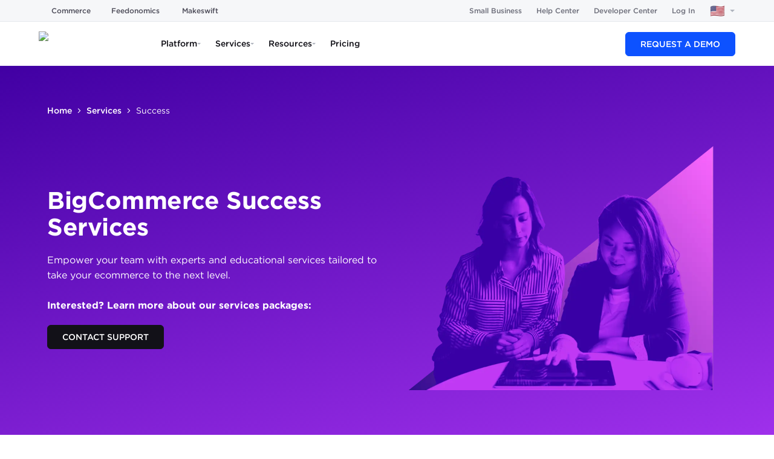

--- FILE ---
content_type: text/html; charset=utf-8
request_url: https://www.bigcommerce.com/services/success/
body_size: 54567
content:
<!DOCTYPE html><html lang="en-US"><head><meta charSet="utf-8"/><meta name="viewport" content="width=device-width"/><script>/* __production LOCALE: en_US */</script><meta name="twitter:card" content="summary_large_image"/><meta name="twitter:site" content="@BigCommerce"/><meta name="twitter:creator" content="@BigCommerce"/><meta property="og:type" content="website"/><meta property="og:locale" content="en_US"/><meta property="og:site_name" content="BigCommerce"/><meta name="og:see_also" content="https://www.pinterest.com/bigcommerce/"/><meta name="og:see_also" content="https://www.instagram.com/bigcommerce/"/><meta name="og:see_also" content="https://www.youtube.com/c/bigcommerce"/><meta name="og:see_also" content="https://www.linkedin.com/company/bigcommerce"/><meta name="og:see_also" content="https://www.facebook.com/BigCommerce/"/><meta name="og:see_also" content="https://twitter.com/BigCommerce"/><meta name="application-name" content="BigCommerce"/><meta name="msapplication-TileColor" content="#FFFFFF"/><meta name="msapplication-square70x70logo" content="/mm/icons/mstile-70x70.png"/><meta name="msapplication-TileImage" content="/mm/icons/mstile-144x144.png"/><meta name="msapplication-square150x150logo" content="/mm/icons/mstile-150x150.png"/><meta name="msapplication-wide310x150logo" content="/mm/icons/mstile-310x150.png"/><meta name="msapplication-square310x310logo" content="/mm/icons/mstile-310x310.png"/><link rel="icon" href="/mm/icons/favicon-16x16.png" sizes="16x16" type="image/png"/><link rel="icon" href="/mm/icons/favicon-32x32.png" sizes="32x32" type="image/png"/><link rel="icon" href="/mm/icons/favicon-96x96.png" sizes="96x96" type="image/png"/><link rel="icon" href="/mm/icons/favicon-128x128.png" sizes="128x128" type="image/png"/><link rel="icon" href="/mm/icons/favicon-196x196.png" sizes="196x196" type="image/png"/><link rel="apple-touch-icon-precomposed" href="/mm/icons/apple-touch-icon-57x57.png" sizes="57x57" type="image/png"/><link rel="apple-touch-icon-precomposed" href="/mm/icons/apple-touch-icon-60x60.png" sizes="60x60" type="image/png"/><link rel="apple-touch-icon-precomposed" href="/mm/icons/apple-touch-icon-72x72.png" sizes="72x72" type="image/png"/><link rel="apple-touch-icon-precomposed" href="/mm/icons/apple-touch-icon-76x76.png" sizes="76x76" type="image/png"/><link rel="apple-touch-icon-precomposed" href="/mm/icons/apple-touch-icon-114x114.png" sizes="114x114" type="image/png"/><link rel="apple-touch-icon-precomposed" href="/mm/icons/apple-touch-icon-120x120.png" sizes="120x120" type="image/png"/><link rel="apple-touch-icon-precomposed" href="/mm/icons/apple-touch-icon-144x144.png" sizes="144x144" type="image/png"/><link rel="apple-touch-icon-precomposed" href="/mm/icons/apple-touch-icon-152x152.png" sizes="152x152" type="image/png"/><link rel="apple-touch-icon-precomposed" href="/mm/icons/apple-touch-icon-167x167.png" sizes="167x167" type="image/png"/><link rel="apple-touch-icon-precomposed" href="/mm/icons/apple-touch-icon-180x180.png" sizes="180x180" type="image/png"/><meta name="robots" content="index,follow"/><link rel="alternate" hrefLang="en-US" href="https://www.bigcommerce.com/services/success/"/><link rel="alternate" hrefLang="de-AT" href="https://www.bigcommerce.at/dienstleistungen/erfolg/"/><link rel="alternate" hrefLang="de-DE" href="https://www.bigcommerce.de/dienstleistungen/erfolg/"/><link rel="alternate" hrefLang="nl-NL" href="https://www.bigcommerce.nl/services/gelukt/"/><link rel="alternate" hrefLang="en-AU" href="https://www.bigcommerce.com.au/services/success/"/><link rel="alternate" hrefLang="en-GB" href="https://www.bigcommerce.co.uk/services/success/"/><link rel="alternate" hrefLang="en-SG" href="https://www.bigcommerce.sg/services/success/"/><link rel="alternate" hrefLang="fr-FR" href="https://www.bigcommerce.fr/services/termine/"/><link rel="alternate" hrefLang="es-ES" href="https://www.bigcommerce.es/servicios/exito/"/><link rel="alternate" hrefLang="es-MX" href="https://www.bigcommerce.mx/servicios/exito/"/><link rel="alternate" hrefLang="it-IT" href="https://www.bigcommerce.it/servizi/operazione-completata/"/><link rel="alternate" hrefLang="sv-SE" href="https://www.bigcommerce.se/tjanster/framgang/"/><link rel="alternate" hrefLang="da-DK" href="https://www.bigcommerce.dk/tjenester/succes/"/><link rel="alternate" hrefLang="no-NO" href="https://www.bigcommerce.no/tjenester/suksess/"/><link rel="alternate" hrefLang="x-default" href="https://www.bigcommerce.com/services/success/"/><meta property="og:url" content="https://www.bigcommerce.com/services/success/"/><link rel="canonical" href="https://www.bigcommerce.com/services/success/"/><style>
        html {
            font-family: sans-serif;
        }
        div#__next {
            overflow: hidden;
        }
        </style><title>Ecommerce Business Success Services &amp; Consulting | BigCommerce</title><link rel="icon" type="image/png" href="https://dam.bigcommerce.com/m/569c5976323dd521/original/favicon-196x196.png"/><meta name="description" content="Empower your team with experts and ecommerce educational services tailored to take your business to the next level. Learn more."/><meta property="og:description" content="Empower your team with experts and ecommerce educational services tailored to take your business to the next level. Learn more."/><meta name="twitter:description" content="Empower your team with experts and ecommerce educational services tailored to take your business to the next level. Learn more."/><meta property="og:image" content="https://storage.googleapis.com/s.mkswft.com/RmlsZToyOTllMzFlYS00OGI4LTQ4ZTAtOTA0Ny1kNzIxNTBkODNhMjE=/BigCommerce-Social-Image-Generic-Facebook.jpg"/><meta property="og:image:type" content="image/jpeg"/><meta name="twitter:image" content="https://storage.googleapis.com/s.mkswft.com/RmlsZToyOTllMzFlYS00OGI4LTQ4ZTAtOTA0Ny1kNzIxNTBkODNhMjE=/BigCommerce-Social-Image-Generic-Facebook.jpg"/><meta name="twitter:card" content="summary_large_image"/><script type="application/ld+json">{"@context":"https://schema.org","@type":"BreadcrumbList","itemListElement":[{"@type":"ListItem","position":1,"item":"https://www.bigcommerce.com/","name":"Home"},{"@type":"ListItem","position":2,"item":"https://www.bigcommerce.com/services/","name":"Services"},{"@type":"ListItem","position":3,"item":"https://www.bigcommerce.com/services/success/","name":"Success"}]}</script><meta name="next-head-count" content="66"/><script id="makeswift-preview-mode" type="module">
const isPreview = false
const appOrigin = 'https://app.makeswift.com'
const searchParamName = 'x-makeswift-preview-mode'
const headerName = 'X-Makeswift-Preview-Mode'
const originalUrl = new URL(window.location.href)

if (window.parent !== window) {
  window.addEventListener('message', event => {
    if (event.origin === appOrigin && event.data.type === 'makeswift_preview_mode') {
      const { secret } = event.data

      if (!isPreview && !originalUrl.searchParams.has(searchParamName)) {
        const url = new URL(originalUrl)

        url.searchParams.set(searchParamName, secret)

        window.location.replace(url)
      } else {
        const originalFetch = window.fetch

        window.fetch = function patchedFetch(resource, options) {
          const request = new Request(resource, options)

          if (new URL(request.url).origin !== window.location.origin) {
            return originalFetch.call(this, resource, options)
          }
          
          const newHeaders = new Headers(request.headers)
          newHeaders.set(headerName, secret)

          return originalFetch.call(
            this,
            new Request(request, { headers: newHeaders })
          )
        }
      }
    }
  })

  window.parent.postMessage({ type: 'makeswift_preview_mode' }, appOrigin)
}

if (originalUrl.searchParams.has(searchParamName)) {
  const url = new URL(originalUrl)

  url.searchParams.delete(searchParamName)

  window.history.replaceState(null, '', url)
}
</script><script id="makeswift-connection-check" type="module">
const appOrigin = 'https://app.makeswift.com'

if (window.parent !== window) {
  window.addEventListener('message', event => {
    if (
      event.origin === appOrigin && 
      event.data.type === 'MAKESWIFT_CONNECTION_INIT'
    ) {
      setInterval(() => {
        window.parent.postMessage({ 
          type: 'MAKESWIFT_CONNECTION_CHECK',
          payload: { 
            currentUrl: window.location.href 
          }
        }, appOrigin)
      }, 20)
    }
  })

  window.parent.postMessage({ type: 'MAKESWIFT_CONNECTION_INIT' }, appOrigin)
}
</script><link as="font" crossorigin="anonymous" href="/mm/fonts/Gotham-Black_Web.woff2" rel="preload" type="font/woff2"/><link as="font" crossorigin="anonymous" href="/mm/fonts/Gotham-Bold_Web.woff2" rel="preload" type="font/woff2"/><link as="font" crossorigin="anonymous" href="/mm/fonts/Gotham-Book_Web.woff2" rel="preload" type="font/woff2"/><link as="font" crossorigin="anonymous" href="/mm/fonts/Gotham-BookItalic_Web.woff2" rel="preload" type="font/woff2"/><link as="font" crossorigin="anonymous" href="/mm/fonts/Gotham-Light_Web.woff2" rel="preload" type="font/woff2"/><link as="font" crossorigin="anonymous" href="/mm/fonts/Gotham-LightItalic_Web.woff2" rel="preload" type="font/woff2"/><link as="font" crossorigin="anonymous" href="/mm/fonts/Gotham-BookItalic_Web.woff2" rel="preload" type="font/woff2"/><link as="font" crossorigin="anonymous" href="/mm/fonts/Gotham-MediumItalic.otf" rel="preload" type="font/otf"/><link as="font" crossorigin="anonymous" href="/mm/fonts/Gotham-BoldItalic.otf" rel="preload" type="font/otf"/><link as="font" crossorigin="anonymous" href="/mm/fonts/Gotham-Medium_Web.woff2" rel="preload" type="font/woff2"/><link as="font" crossorigin="anonymous" href="/mm/fonts/GothamCond-Bold_Web.woff2" rel="preload" type="font/woff2"/><link as="font" crossorigin="anonymous" href="/mm/fonts/GothamCondensed-Medium.woff2" rel="preload" type="font/woff2"/><link as="font" crossorigin="anonymous" href="/mm/fonts/GeistMono/GeistMono-Light.ttf" rel="preload" type="font/ttf"/><link as="font" crossorigin="anonymous" href="/mm/fonts/GeistMono/GeistMono-Regular.ttf" rel="preload" type="font/ttf"/><link as="font" crossorigin="anonymous" href="/mm/fonts/GeistMono/GeistMono-Medium.ttf" rel="preload" type="font/ttf"/><link as="font" crossorigin="anonymous" href="/mm/fonts/GeistMono/GeistMono-Bold.ttf" rel="preload" type="font/ttf"/><link href="https://grow.bigcommerce.com" rel="preconnect"/><link href="dam.bigcommerce.com" rel="preconnect"/><link href="cdn.segment.com" rel="preconnect"/><link href="munchkin.marketo.net" rel="preconnect"/><link href="www.googleadservices.com" rel="preconnect"/><link href="www.googletagmanager.com" rel="preconnect"/><link href="fast.wistia.com" rel="preconnect"/><link rel="preload" href="/_next/static/css/46127937f4a5eebf.css" as="style"/><link rel="stylesheet" href="/_next/static/css/46127937f4a5eebf.css" data-n-g=""/><noscript data-n-css=""></noscript><script defer="" nomodule="" src="/_next/static/chunks/polyfills-42372ed130431b0a.js"></script><script src="/_next/static/chunks/webpack-c4a63a2f4be2e18f.js" defer=""></script><script src="/_next/static/chunks/framework-b7b8137fa3a9d31a.js" defer=""></script><script src="/_next/static/chunks/main-33686d9224579410.js" defer=""></script><script src="/_next/static/chunks/pages/_app-17c7b08ed2fc36ab.js" defer=""></script><script src="/_next/static/chunks/4759-af481d2f627a72a9.js" defer=""></script><script src="/_next/static/chunks/pages/%5B%5B...path%5D%5D-b98898ff480ec563.js" defer=""></script><script src="/_next/static/b1f91b5/_buildManifest.js" defer=""></script><script src="/_next/static/b1f91b5/_ssgManifest.js" defer=""></script><style data-emotion="css 248241 5bz3sx 1laaevc 1yr51n1 1jckhtj 1avx2pw 1ccnjsp vv2otm 111nzef 9858c6 3v38iy 6x1mo7 gojznb hsl9w3 ylzvzf 1tz8t3k mhwr3c 1a7lz5r 59yyfh kxzrrk 1cw5hkd 1dg7gh 1f2go32 1ptj27q 1jln6b4 egobtx 1exkkfy 6qclq7 1a5ux0i 1yki1s4 1ildt66 1taw4r9 1li8esn 1lyb1fo nosvkm t8aoge rvpq1g 5b2bwo 29u5s9 12gp9xw 1x7bkr3 6wwn9s myzdt1 tb5eip 152f6bm lng9o5 ujxfr8 1rs0ude 1l5zro5 1b5agc2 1ohkkb8 eo82tp 1xqxhpz srrpwm 1y5xmng 1se9w6j 12ec4tk a0gqek 1rmcxps 1o5tne7 1dytcth cii2n7 1nvtegq 76q8dx 1axbyfc 1ysc1p8 e4jipb 1o9p7al uiirkn 1rw4iij h3da6h i89tyb kgl3v5 996c1d 1a4q5p4 1xcaowo 1rxjczg nrdozx pj7jnz 1qgax08 oz2tt 1lrizcq 157dzgu 1qzzi8l 18wyzd8 1l7rzly 15e0cvj 1exbq5f 2je992 12pfh77 vvk0ce 128kzip lwle8o nrd8ea 12orlcw 6gxr3d axka75 1a4msok 1onghij">.css-248241{display:-webkit-box;display:-webkit-flex;display:-ms-flexbox;display:flex;-webkit-box-flex-wrap:wrap;-webkit-flex-wrap:wrap;-ms-flex-wrap:wrap;flex-wrap:wrap;width:100%;}@-webkit-keyframes animation-5bz3sx{from{-webkit-transform:rotate(0deg);-moz-transform:rotate(0deg);-ms-transform:rotate(0deg);transform:rotate(0deg);}to{-webkit-transform:rotate(360deg);-moz-transform:rotate(360deg);-ms-transform:rotate(360deg);transform:rotate(360deg);}}@keyframes animation-5bz3sx{from{-webkit-transform:rotate(0deg);-moz-transform:rotate(0deg);-ms-transform:rotate(0deg);transform:rotate(0deg);}to{-webkit-transform:rotate(360deg);-moz-transform:rotate(360deg);-ms-transform:rotate(360deg);transform:rotate(360deg);}}@-webkit-keyframes animation-1laaevc{0%{opacity:0;-webkit-transform:rotateX(-20deg);-moz-transform:rotateX(-20deg);-ms-transform:rotateX(-20deg);transform:rotateX(-20deg);}100%{opacity:1;-webkit-transform:none;-moz-transform:none;-ms-transform:none;transform:none;}}@keyframes animation-1laaevc{0%{opacity:0;-webkit-transform:rotateX(-20deg);-moz-transform:rotateX(-20deg);-ms-transform:rotateX(-20deg);transform:rotateX(-20deg);}100%{opacity:1;-webkit-transform:none;-moz-transform:none;-ms-transform:none;transform:none;}}html{box-sizing:border-box;}*,*::before,*::after{box-sizing:inherit;}html{line-height:1.15;-webkit-text-size-adjust:100%;-moz-text-size-adjust:100%;-ms-text-size-adjust:100%;text-size-adjust:100%;}body{margin:0;}h1{font-size:2em;margin:0.67em 0;}hr{box-sizing:content-box;height:0;overflow:visible;}pre{font-family:monospace,monospace;font-size:1em;}a{background-color:transparent;}abbr[title]{border-bottom:none;-webkit-text-decoration:underline;text-decoration:underline;}b,strong{font-weight:bolder;}code,kbd,samp{font-family:monospace,monospace;font-size:1em;}small{font-size:80%;}sub,sup{font-size:75%;line-height:0;position:relative;vertical-align:baseline;}sub{bottom:-0.25em;}sup{top:-0.5em;}img{border-style:none;}button,input,optgroup,select,textarea{font-family:inherit;font-size:100%;line-height:1.15;margin:0;}button,input{overflow:visible;}button,select{text-transform:none;}button,html [type="button"],[type="reset"],[type="submit"]{-webkit-appearance:button;}button::-moz-focus-inner,[type="button"]::-moz-focus-inner,[type="reset"]::-moz-focus-inner,[type="submit"]::-moz-focus-inner{border-style:none;padding:0;}button:-moz-focusring,[type="button"]:-moz-focusring,[type="reset"]:-moz-focusring,[type="submit"]:-moz-focusring{outline:1px dotted ButtonText;}fieldset{padding:0.35em 0.625em 0.75em;}legend{box-sizing:border-box;color:inherit;display:table;max-width:100%;padding:0;white-space:normal;}progress{vertical-align:baseline;}textarea{overflow:auto;}[type="checkbox"],[type="radio"]{box-sizing:border-box;padding:0;}[type="number"]::-webkit-inner-spin-button,[type="number"]::-webkit-outer-spin-button{height:auto;}[type="search"]{-webkit-appearance:textfield;outline-offset:-2px;}[type="search"]::-webkit-search-decoration{-webkit-appearance:none;}::-webkit-file-upload-button{-webkit-appearance:button;font:inherit;}details{display:block;}summary{display:-webkit-box;display:-webkit-list-item;display:-ms-list-itembox;display:list-item;}template{display:none;}[hidden]{display:none;}abbr[title]{-webkit-text-decoration:underline dotted;text-decoration:underline dotted;}.css-1avx2pw{position:relative;width:100%;margin:0 auto;}.css-1avx2pw >*{border-radius:inherit;height:inherit;}.css-1avx2pw >:last-child{position:relative;}.css-1ccnjsp{display:-webkit-box;display:-webkit-flex;display:-ms-flexbox;display:flex;}@media only screen and (min-width: 1537px){.css-1ccnjsp{-webkit-flex-basis:calc(1 * (100% + 0px) - 2 * 0px / 2 - 0.01px);-ms-flex-preferred-size:calc(1 * (100% + 0px) - 2 * 0px / 2 - 0.01px);flex-basis:calc(1 * (100% + 0px) - 2 * 0px / 2 - 0.01px);min-width:calc(1 * (100% + 0px) - 2 * 0px / 2 - 0.01px);max-width:calc(1 * (100% + 0px) - 2 * 0px / 2 - 0.01px);padding-left:0;padding-right:0;padding-top:0;padding-bottom:0px;}}@media only screen and (min-width: 1281px) and (max-width: 1536px){.css-1ccnjsp{-webkit-flex-basis:calc(1 * (100% + 0px) - 2 * 0px / 2 - 0.01px);-ms-flex-preferred-size:calc(1 * (100% + 0px) - 2 * 0px / 2 - 0.01px);flex-basis:calc(1 * (100% + 0px) - 2 * 0px / 2 - 0.01px);min-width:calc(1 * (100% + 0px) - 2 * 0px / 2 - 0.01px);max-width:calc(1 * (100% + 0px) - 2 * 0px / 2 - 0.01px);padding-left:0;padding-right:0;padding-top:0;padding-bottom:0px;}}@media only screen and (min-width: 1025px) and (max-width: 1280px){.css-1ccnjsp{-webkit-flex-basis:calc(1 * (100% + 0px) - 2 * 0px / 2 - 0.01px);-ms-flex-preferred-size:calc(1 * (100% + 0px) - 2 * 0px / 2 - 0.01px);flex-basis:calc(1 * (100% + 0px) - 2 * 0px / 2 - 0.01px);min-width:calc(1 * (100% + 0px) - 2 * 0px / 2 - 0.01px);max-width:calc(1 * (100% + 0px) - 2 * 0px / 2 - 0.01px);padding-left:0;padding-right:0;padding-top:0;padding-bottom:0px;}}@media only screen and (min-width: 769px) and (max-width: 1024px){.css-1ccnjsp{-webkit-flex-basis:calc(1 * (100% + 0px) - 2 * 0px / 2 - 0.01px);-ms-flex-preferred-size:calc(1 * (100% + 0px) - 2 * 0px / 2 - 0.01px);flex-basis:calc(1 * (100% + 0px) - 2 * 0px / 2 - 0.01px);min-width:calc(1 * (100% + 0px) - 2 * 0px / 2 - 0.01px);max-width:calc(1 * (100% + 0px) - 2 * 0px / 2 - 0.01px);padding-left:0;padding-right:0;padding-top:0;padding-bottom:0px;}}@media only screen and (min-width: 641px) and (max-width: 768px){.css-1ccnjsp{-webkit-flex-basis:calc(1 * (100% + 0px) - 2 * 0px / 2 - 0.01px);-ms-flex-preferred-size:calc(1 * (100% + 0px) - 2 * 0px / 2 - 0.01px);flex-basis:calc(1 * (100% + 0px) - 2 * 0px / 2 - 0.01px);min-width:calc(1 * (100% + 0px) - 2 * 0px / 2 - 0.01px);max-width:calc(1 * (100% + 0px) - 2 * 0px / 2 - 0.01px);padding-left:0;padding-right:0;padding-top:0;padding-bottom:0px;}}@media only screen and (max-width: 640px){.css-1ccnjsp{-webkit-flex-basis:calc(1 * (100% + 0px) - 2 * 0px / 2 - 0.01px);-ms-flex-preferred-size:calc(1 * (100% + 0px) - 2 * 0px / 2 - 0.01px);flex-basis:calc(1 * (100% + 0px) - 2 * 0px / 2 - 0.01px);min-width:calc(1 * (100% + 0px) - 2 * 0px / 2 - 0.01px);max-width:calc(1 * (100% + 0px) - 2 * 0px / 2 - 0.01px);padding-left:0;padding-right:0;padding-top:0;padding-bottom:0px;}}@media (prefers-reduced-motion: no-preference){.css-1ccnjsp{-webkit-transition:-webkit-transform 750ms cubic-bezier(0.16, 0.84, 0.44, 1) 0ms,filter 750ms cubic-bezier(0.16, 0.84, 0.44, 1) 0ms,opacity 750ms ease 0ms;transition:transform 750ms cubic-bezier(0.16, 0.84, 0.44, 1) 0ms,filter 750ms cubic-bezier(0.16, 0.84, 0.44, 1) 0ms,opacity 750ms ease 0ms;}}.css-vv2otm{max-width:100%;}@media only screen and (min-width: 1537px){.css-vv2otm{width:100%;}}@media only screen and (min-width: 1281px) and (max-width: 1536px){.css-vv2otm{width:100%;}}@media only screen and (min-width: 1025px) and (max-width: 1280px){.css-vv2otm{width:100%;}}@media only screen and (min-width: 769px) and (max-width: 1024px){.css-vv2otm{width:100%;}}@media only screen and (min-width: 641px) and (max-width: 768px){.css-vv2otm{width:100%;}}@media only screen and (max-width: 640px){.css-vv2otm{width:100%;}}@media only screen and (min-width: 1537px){.css-111nzef{margin-top:0px;margin-right:auto;margin-bottom:0px;margin-left:auto;}}@media only screen and (min-width: 1281px) and (max-width: 1536px){.css-111nzef{margin-top:0px;margin-right:auto;margin-bottom:0px;margin-left:auto;}}@media only screen and (min-width: 1025px) and (max-width: 1280px){.css-111nzef{margin-top:0px;margin-right:auto;margin-bottom:0px;margin-left:auto;}}@media only screen and (min-width: 769px) and (max-width: 1024px){.css-111nzef{margin-top:0px;margin-right:auto;margin-bottom:0px;margin-left:auto;}}@media only screen and (min-width: 641px) and (max-width: 768px){.css-111nzef{margin-top:0px;margin-right:auto;margin-bottom:0px;margin-left:auto;}}@media only screen and (max-width: 640px){.css-111nzef{margin-top:0px;margin-right:auto;margin-bottom:0px;margin-left:auto;}}.css-9858c6{display:-webkit-box;display:-webkit-flex;display:-ms-flexbox;display:flex;}@media only screen and (min-width: 1537px){.css-9858c6{-webkit-flex-basis:calc(1 * (100% + 0px) - 2 * 0px / 2 - 0.01px);-ms-flex-preferred-size:calc(1 * (100% + 0px) - 2 * 0px / 2 - 0.01px);flex-basis:calc(1 * (100% + 0px) - 2 * 0px / 2 - 0.01px);min-width:calc(1 * (100% + 0px) - 2 * 0px / 2 - 0.01px);max-width:calc(1 * (100% + 0px) - 2 * 0px / 2 - 0.01px);padding-left:0;padding-right:0;padding-top:0px;padding-bottom:0px;}}@media only screen and (min-width: 1281px) and (max-width: 1536px){.css-9858c6{-webkit-flex-basis:calc(1 * (100% + 0px) - 2 * 0px / 2 - 0.01px);-ms-flex-preferred-size:calc(1 * (100% + 0px) - 2 * 0px / 2 - 0.01px);flex-basis:calc(1 * (100% + 0px) - 2 * 0px / 2 - 0.01px);min-width:calc(1 * (100% + 0px) - 2 * 0px / 2 - 0.01px);max-width:calc(1 * (100% + 0px) - 2 * 0px / 2 - 0.01px);padding-left:0;padding-right:0;padding-top:0px;padding-bottom:0px;}}@media only screen and (min-width: 1025px) and (max-width: 1280px){.css-9858c6{-webkit-flex-basis:calc(1 * (100% + 0px) - 2 * 0px / 2 - 0.01px);-ms-flex-preferred-size:calc(1 * (100% + 0px) - 2 * 0px / 2 - 0.01px);flex-basis:calc(1 * (100% + 0px) - 2 * 0px / 2 - 0.01px);min-width:calc(1 * (100% + 0px) - 2 * 0px / 2 - 0.01px);max-width:calc(1 * (100% + 0px) - 2 * 0px / 2 - 0.01px);padding-left:0;padding-right:0;padding-top:0px;padding-bottom:0px;}}@media only screen and (min-width: 769px) and (max-width: 1024px){.css-9858c6{-webkit-flex-basis:calc(1 * (100% + 0px) - 2 * 0px / 2 - 0.01px);-ms-flex-preferred-size:calc(1 * (100% + 0px) - 2 * 0px / 2 - 0.01px);flex-basis:calc(1 * (100% + 0px) - 2 * 0px / 2 - 0.01px);min-width:calc(1 * (100% + 0px) - 2 * 0px / 2 - 0.01px);max-width:calc(1 * (100% + 0px) - 2 * 0px / 2 - 0.01px);padding-left:0;padding-right:0;padding-top:0px;padding-bottom:0px;}}@media only screen and (min-width: 641px) and (max-width: 768px){.css-9858c6{-webkit-flex-basis:calc(1 * (100% + 0px) - 2 * 0px / 2 - 0.01px);-ms-flex-preferred-size:calc(1 * (100% + 0px) - 2 * 0px / 2 - 0.01px);flex-basis:calc(1 * (100% + 0px) - 2 * 0px / 2 - 0.01px);min-width:calc(1 * (100% + 0px) - 2 * 0px / 2 - 0.01px);max-width:calc(1 * (100% + 0px) - 2 * 0px / 2 - 0.01px);padding-left:0;padding-right:0;padding-top:0px;padding-bottom:0px;}}@media only screen and (max-width: 640px){.css-9858c6{-webkit-flex-basis:calc(1 * (100% + 0px) - 2 * 0px / 2 - 0.01px);-ms-flex-preferred-size:calc(1 * (100% + 0px) - 2 * 0px / 2 - 0.01px);flex-basis:calc(1 * (100% + 0px) - 2 * 0px / 2 - 0.01px);min-width:calc(1 * (100% + 0px) - 2 * 0px / 2 - 0.01px);max-width:calc(1 * (100% + 0px) - 2 * 0px / 2 - 0.01px);padding-left:0;padding-right:0;padding-top:0px;padding-bottom:0px;}}@media (prefers-reduced-motion: no-preference){.css-9858c6{-webkit-transition:-webkit-transform 750ms cubic-bezier(0.16, 0.84, 0.44, 1) 0ms,filter 750ms cubic-bezier(0.16, 0.84, 0.44, 1) 0ms,opacity 750ms ease 0ms;transition:transform 750ms cubic-bezier(0.16, 0.84, 0.44, 1) 0ms,filter 750ms cubic-bezier(0.16, 0.84, 0.44, 1) 0ms,opacity 750ms ease 0ms;}}.css-3v38iy{display:-webkit-box;display:-webkit-flex;display:-ms-flexbox;display:flex;}@media only screen and (min-width: 1537px){.css-3v38iy{-webkit-flex-basis:calc(1 * (100% + 0px) - 2 * 0px / 2 - 0.01px);-ms-flex-preferred-size:calc(1 * (100% + 0px) - 2 * 0px / 2 - 0.01px);flex-basis:calc(1 * (100% + 0px) - 2 * 0px / 2 - 0.01px);min-width:calc(1 * (100% + 0px) - 2 * 0px / 2 - 0.01px);max-width:calc(1 * (100% + 0px) - 2 * 0px / 2 - 0.01px);padding-left:0;padding-right:0;padding-top:0px;padding-bottom:0;}}@media only screen and (min-width: 1281px) and (max-width: 1536px){.css-3v38iy{-webkit-flex-basis:calc(1 * (100% + 0px) - 2 * 0px / 2 - 0.01px);-ms-flex-preferred-size:calc(1 * (100% + 0px) - 2 * 0px / 2 - 0.01px);flex-basis:calc(1 * (100% + 0px) - 2 * 0px / 2 - 0.01px);min-width:calc(1 * (100% + 0px) - 2 * 0px / 2 - 0.01px);max-width:calc(1 * (100% + 0px) - 2 * 0px / 2 - 0.01px);padding-left:0;padding-right:0;padding-top:0px;padding-bottom:0;}}@media only screen and (min-width: 1025px) and (max-width: 1280px){.css-3v38iy{-webkit-flex-basis:calc(1 * (100% + 0px) - 2 * 0px / 2 - 0.01px);-ms-flex-preferred-size:calc(1 * (100% + 0px) - 2 * 0px / 2 - 0.01px);flex-basis:calc(1 * (100% + 0px) - 2 * 0px / 2 - 0.01px);min-width:calc(1 * (100% + 0px) - 2 * 0px / 2 - 0.01px);max-width:calc(1 * (100% + 0px) - 2 * 0px / 2 - 0.01px);padding-left:0;padding-right:0;padding-top:0px;padding-bottom:0;}}@media only screen and (min-width: 769px) and (max-width: 1024px){.css-3v38iy{-webkit-flex-basis:calc(1 * (100% + 0px) - 2 * 0px / 2 - 0.01px);-ms-flex-preferred-size:calc(1 * (100% + 0px) - 2 * 0px / 2 - 0.01px);flex-basis:calc(1 * (100% + 0px) - 2 * 0px / 2 - 0.01px);min-width:calc(1 * (100% + 0px) - 2 * 0px / 2 - 0.01px);max-width:calc(1 * (100% + 0px) - 2 * 0px / 2 - 0.01px);padding-left:0;padding-right:0;padding-top:0px;padding-bottom:0;}}@media only screen and (min-width: 641px) and (max-width: 768px){.css-3v38iy{-webkit-flex-basis:calc(1 * (100% + 0px) - 2 * 0px / 2 - 0.01px);-ms-flex-preferred-size:calc(1 * (100% + 0px) - 2 * 0px / 2 - 0.01px);flex-basis:calc(1 * (100% + 0px) - 2 * 0px / 2 - 0.01px);min-width:calc(1 * (100% + 0px) - 2 * 0px / 2 - 0.01px);max-width:calc(1 * (100% + 0px) - 2 * 0px / 2 - 0.01px);padding-left:0;padding-right:0;padding-top:0px;padding-bottom:0;}}@media only screen and (max-width: 640px){.css-3v38iy{-webkit-flex-basis:calc(1 * (100% + 0px) - 2 * 0px / 2 - 0.01px);-ms-flex-preferred-size:calc(1 * (100% + 0px) - 2 * 0px / 2 - 0.01px);flex-basis:calc(1 * (100% + 0px) - 2 * 0px / 2 - 0.01px);min-width:calc(1 * (100% + 0px) - 2 * 0px / 2 - 0.01px);max-width:calc(1 * (100% + 0px) - 2 * 0px / 2 - 0.01px);padding-left:0;padding-right:0;padding-top:0px;padding-bottom:0;}}@media (prefers-reduced-motion: no-preference){.css-3v38iy{-webkit-transition:-webkit-transform 750ms cubic-bezier(0.16, 0.84, 0.44, 1) 0ms,filter 750ms cubic-bezier(0.16, 0.84, 0.44, 1) 0ms,opacity 750ms ease 0ms;transition:transform 750ms cubic-bezier(0.16, 0.84, 0.44, 1) 0ms,filter 750ms cubic-bezier(0.16, 0.84, 0.44, 1) 0ms,opacity 750ms ease 0ms;}}.css-6x1mo7{display:-webkit-box;display:-webkit-flex;display:-ms-flexbox;display:flex;-webkit-box-flex-wrap:wrap;-webkit-flex-wrap:wrap;-ms-flex-wrap:wrap;flex-wrap:wrap;width:100%;}@media only screen and (min-width: 1537px){.css-6x1mo7{padding-top:0px;padding-right:0px;padding-bottom:0px;padding-left:0px;}}@media only screen and (min-width: 1281px) and (max-width: 1536px){.css-6x1mo7{padding-top:0px;padding-right:0px;padding-bottom:0px;padding-left:0px;}}@media only screen and (min-width: 1025px) and (max-width: 1280px){.css-6x1mo7{padding-top:0px;padding-right:0px;padding-bottom:0px;padding-left:0px;}}@media only screen and (min-width: 769px) and (max-width: 1024px){.css-6x1mo7{padding-top:0px;padding-right:0px;padding-bottom:0px;padding-left:0px;}}@media only screen and (min-width: 641px) and (max-width: 768px){.css-6x1mo7{padding-top:0px;padding-right:0px;padding-bottom:0px;padding-left:0px;}}@media only screen and (max-width: 640px){.css-6x1mo7{padding-top:0px;padding-right:0px;padding-bottom:0px;padding-left:0px;}}@media only screen and (min-width: 1537px){.css-6x1mo7{border-top:0px solid black;border-right:0px solid black;border-bottom:0px solid black;border-left:0px solid black;}}@media only screen and (min-width: 1281px) and (max-width: 1536px){.css-6x1mo7{border-top:0px solid black;border-right:0px solid black;border-bottom:0px solid black;border-left:0px solid black;}}@media only screen and (min-width: 1025px) and (max-width: 1280px){.css-6x1mo7{border-top:0px solid black;border-right:0px solid black;border-bottom:0px solid black;border-left:0px solid black;}}@media only screen and (min-width: 769px) and (max-width: 1024px){.css-6x1mo7{border-top:0px solid black;border-right:0px solid black;border-bottom:0px solid black;border-left:0px solid black;}}@media only screen and (min-width: 641px) and (max-width: 768px){.css-6x1mo7{border-top:0px solid black;border-right:0px solid black;border-bottom:0px solid black;border-left:0px solid black;}}@media only screen and (max-width: 640px){.css-6x1mo7{border-top:0px solid black;border-right:0px solid black;border-bottom:0px solid black;border-left:0px solid black;}}@media only screen and (min-width: 1537px){.css-6x1mo7{-webkit-align-content:flex-start;-ms-flex-line-pack:flex-start;align-content:flex-start;}}@media only screen and (min-width: 1281px) and (max-width: 1536px){.css-6x1mo7{-webkit-align-content:flex-start;-ms-flex-line-pack:flex-start;align-content:flex-start;}}@media only screen and (min-width: 1025px) and (max-width: 1280px){.css-6x1mo7{-webkit-align-content:flex-start;-ms-flex-line-pack:flex-start;align-content:flex-start;}}@media only screen and (min-width: 769px) and (max-width: 1024px){.css-6x1mo7{-webkit-align-content:flex-start;-ms-flex-line-pack:flex-start;align-content:flex-start;}}@media only screen and (min-width: 641px) and (max-width: 768px){.css-6x1mo7{-webkit-align-content:flex-start;-ms-flex-line-pack:flex-start;align-content:flex-start;}}@media only screen and (max-width: 640px){.css-6x1mo7{-webkit-align-content:flex-start;-ms-flex-line-pack:flex-start;align-content:flex-start;}}.css-gojznb{position:relative;max-width:100%;display:-webkit-box;display:-webkit-flex;display:-ms-flexbox;display:flex;}.css-gojznb >*{border-radius:inherit;height:inherit;}.css-gojznb >:last-child{position:relative;}@media only screen and (min-width: 1537px){.css-gojznb{width:100%;}}@media only screen and (min-width: 1281px) and (max-width: 1536px){.css-gojznb{width:100%;}}@media only screen and (min-width: 1025px) and (max-width: 1280px){.css-gojznb{width:100%;}}@media only screen and (min-width: 769px) and (max-width: 1024px){.css-gojznb{width:100%;}}@media only screen and (min-width: 641px) and (max-width: 768px){.css-gojznb{width:100%;}}@media only screen and (max-width: 640px){.css-gojznb{width:100%;}}@media only screen and (min-width: 1537px){.css-gojznb{margin-top:0px;margin-right:auto;margin-bottom:0px;margin-left:auto;}}@media only screen and (min-width: 1281px) and (max-width: 1536px){.css-gojznb{margin-top:0px;margin-right:auto;margin-bottom:0px;margin-left:auto;}}@media only screen and (min-width: 1025px) and (max-width: 1280px){.css-gojznb{margin-top:0px;margin-right:auto;margin-bottom:0px;margin-left:auto;}}@media only screen and (min-width: 769px) and (max-width: 1024px){.css-gojznb{margin-top:0px;margin-right:auto;margin-bottom:0px;margin-left:auto;}}@media only screen and (min-width: 641px) and (max-width: 768px){.css-gojznb{margin-top:0px;margin-right:auto;margin-bottom:0px;margin-left:auto;}}@media only screen and (max-width: 640px){.css-gojznb{margin-top:0px;margin-right:auto;margin-bottom:0px;margin-left:auto;}}@media only screen and (min-width: 1537px){.css-gojznb{border-top-left-radius:0px;border-top-right-radius:0px;border-bottom-right-radius:0px;border-bottom-left-radius:0px;}}@media only screen and (min-width: 1281px) and (max-width: 1536px){.css-gojznb{border-top-left-radius:0px;border-top-right-radius:0px;border-bottom-right-radius:0px;border-bottom-left-radius:0px;}}@media only screen and (min-width: 1025px) and (max-width: 1280px){.css-gojznb{border-top-left-radius:0px;border-top-right-radius:0px;border-bottom-right-radius:0px;border-bottom-left-radius:0px;}}@media only screen and (min-width: 769px) and (max-width: 1024px){.css-gojznb{border-top-left-radius:0px;border-top-right-radius:0px;border-bottom-right-radius:0px;border-bottom-left-radius:0px;}}@media only screen and (min-width: 641px) and (max-width: 768px){.css-gojznb{border-top-left-radius:0px;border-top-right-radius:0px;border-bottom-right-radius:0px;border-bottom-left-radius:0px;}}@media only screen and (max-width: 640px){.css-gojznb{border-top-left-radius:0px;border-top-right-radius:0px;border-bottom-right-radius:0px;border-bottom-left-radius:0px;}}@media only screen and (min-width: 1537px){.css-gojznb{-webkit-align-self:auto;-ms-flex-item-align:auto;align-self:auto;}}@media only screen and (min-width: 1281px) and (max-width: 1536px){.css-gojznb{-webkit-align-self:auto;-ms-flex-item-align:auto;align-self:auto;}}@media only screen and (min-width: 1025px) and (max-width: 1280px){.css-gojznb{-webkit-align-self:auto;-ms-flex-item-align:auto;align-self:auto;}}@media only screen and (min-width: 769px) and (max-width: 1024px){.css-gojznb{-webkit-align-self:auto;-ms-flex-item-align:auto;align-self:auto;}}@media only screen and (min-width: 641px) and (max-width: 768px){.css-gojznb{-webkit-align-self:auto;-ms-flex-item-align:auto;align-self:auto;}}@media only screen and (max-width: 640px){.css-gojznb{-webkit-align-self:auto;-ms-flex-item-align:auto;align-self:auto;}}@media (prefers-reduced-motion: no-preference){.css-gojznb{opacity:1;-webkit-transition:all 0ms;transition:all 0ms;}.css-gojznb>div>.grid-item{opacity:1;}}.css-hsl9w3{display:-webkit-box;display:-webkit-flex;display:-ms-flexbox;display:flex;}@media only screen and (min-width: 1537px){.css-hsl9w3{-webkit-flex-basis:calc(1 * (100% + 0px) - 2 * 0px / 2 - 0.01px);-ms-flex-preferred-size:calc(1 * (100% + 0px) - 2 * 0px / 2 - 0.01px);flex-basis:calc(1 * (100% + 0px) - 2 * 0px / 2 - 0.01px);min-width:calc(1 * (100% + 0px) - 2 * 0px / 2 - 0.01px);max-width:calc(1 * (100% + 0px) - 2 * 0px / 2 - 0.01px);padding-left:0;padding-right:0;padding-top:0;padding-bottom:0;}}@media only screen and (min-width: 1281px) and (max-width: 1536px){.css-hsl9w3{-webkit-flex-basis:calc(1 * (100% + 0px) - 2 * 0px / 2 - 0.01px);-ms-flex-preferred-size:calc(1 * (100% + 0px) - 2 * 0px / 2 - 0.01px);flex-basis:calc(1 * (100% + 0px) - 2 * 0px / 2 - 0.01px);min-width:calc(1 * (100% + 0px) - 2 * 0px / 2 - 0.01px);max-width:calc(1 * (100% + 0px) - 2 * 0px / 2 - 0.01px);padding-left:0;padding-right:0;padding-top:0;padding-bottom:0;}}@media only screen and (min-width: 1025px) and (max-width: 1280px){.css-hsl9w3{-webkit-flex-basis:calc(1 * (100% + 0px) - 2 * 0px / 2 - 0.01px);-ms-flex-preferred-size:calc(1 * (100% + 0px) - 2 * 0px / 2 - 0.01px);flex-basis:calc(1 * (100% + 0px) - 2 * 0px / 2 - 0.01px);min-width:calc(1 * (100% + 0px) - 2 * 0px / 2 - 0.01px);max-width:calc(1 * (100% + 0px) - 2 * 0px / 2 - 0.01px);padding-left:0;padding-right:0;padding-top:0;padding-bottom:0;}}@media only screen and (min-width: 769px) and (max-width: 1024px){.css-hsl9w3{-webkit-flex-basis:calc(1 * (100% + 0px) - 2 * 0px / 2 - 0.01px);-ms-flex-preferred-size:calc(1 * (100% + 0px) - 2 * 0px / 2 - 0.01px);flex-basis:calc(1 * (100% + 0px) - 2 * 0px / 2 - 0.01px);min-width:calc(1 * (100% + 0px) - 2 * 0px / 2 - 0.01px);max-width:calc(1 * (100% + 0px) - 2 * 0px / 2 - 0.01px);padding-left:0;padding-right:0;padding-top:0;padding-bottom:0;}}@media only screen and (min-width: 641px) and (max-width: 768px){.css-hsl9w3{-webkit-flex-basis:calc(1 * (100% + 0px) - 2 * 0px / 2 - 0.01px);-ms-flex-preferred-size:calc(1 * (100% + 0px) - 2 * 0px / 2 - 0.01px);flex-basis:calc(1 * (100% + 0px) - 2 * 0px / 2 - 0.01px);min-width:calc(1 * (100% + 0px) - 2 * 0px / 2 - 0.01px);max-width:calc(1 * (100% + 0px) - 2 * 0px / 2 - 0.01px);padding-left:0;padding-right:0;padding-top:0;padding-bottom:0;}}@media only screen and (max-width: 640px){.css-hsl9w3{-webkit-flex-basis:calc(1 * (100% + 0px) - 2 * 0px / 2 - 0.01px);-ms-flex-preferred-size:calc(1 * (100% + 0px) - 2 * 0px / 2 - 0.01px);flex-basis:calc(1 * (100% + 0px) - 2 * 0px / 2 - 0.01px);min-width:calc(1 * (100% + 0px) - 2 * 0px / 2 - 0.01px);max-width:calc(1 * (100% + 0px) - 2 * 0px / 2 - 0.01px);padding-left:0;padding-right:0;padding-top:0;padding-bottom:0;}}@media only screen and (min-width: 1537px){.css-hsl9w3{-webkit-align-items:flex-start;-webkit-box-align:flex-start;-ms-flex-align:flex-start;align-items:flex-start;}}@media only screen and (min-width: 1281px) and (max-width: 1536px){.css-hsl9w3{-webkit-align-items:flex-start;-webkit-box-align:flex-start;-ms-flex-align:flex-start;align-items:flex-start;}}@media only screen and (min-width: 1025px) and (max-width: 1280px){.css-hsl9w3{-webkit-align-items:flex-start;-webkit-box-align:flex-start;-ms-flex-align:flex-start;align-items:flex-start;}}@media only screen and (min-width: 769px) and (max-width: 1024px){.css-hsl9w3{-webkit-align-items:flex-start;-webkit-box-align:flex-start;-ms-flex-align:flex-start;align-items:flex-start;}}@media only screen and (min-width: 641px) and (max-width: 768px){.css-hsl9w3{-webkit-align-items:flex-start;-webkit-box-align:flex-start;-ms-flex-align:flex-start;align-items:flex-start;}}@media only screen and (max-width: 640px){.css-hsl9w3{-webkit-align-items:flex-start;-webkit-box-align:flex-start;-ms-flex-align:flex-start;align-items:flex-start;}}@media (prefers-reduced-motion: no-preference){.css-hsl9w3{-webkit-transition:-webkit-transform 750ms cubic-bezier(0.16, 0.84, 0.44, 1) 0ms,filter 750ms cubic-bezier(0.16, 0.84, 0.44, 1) 0ms,opacity 750ms ease 0ms;transition:transform 750ms cubic-bezier(0.16, 0.84, 0.44, 1) 0ms,filter 750ms cubic-bezier(0.16, 0.84, 0.44, 1) 0ms,opacity 750ms ease 0ms;}}.css-ylzvzf{position:absolute;top:0;right:0;bottom:0;left:0;border-radius:inherit;overflow:hidden;}@media only screen and (min-width: 1537px){.css-ylzvzf{display:block;}}@media only screen and (min-width: 1281px) and (max-width: 1536px){.css-ylzvzf{display:block;}}@media only screen and (min-width: 1025px) and (max-width: 1280px){.css-ylzvzf{display:block;}}@media only screen and (min-width: 769px) and (max-width: 1024px){.css-ylzvzf{display:block;}}@media only screen and (min-width: 641px) and (max-width: 768px){.css-ylzvzf{display:block;}}@media only screen and (max-width: 640px){.css-ylzvzf{display:block;}}.css-1tz8t3k{position:absolute;top:0;right:0;bottom:0;left:0;border-radius:inherit;background-color:hsla(248.571,17.0732%,8.03922%,1);}.css-mhwr3c{display:-webkit-box;display:-webkit-flex;display:-ms-flexbox;display:flex;}@media only screen and (min-width: 1537px){.css-mhwr3c{-webkit-flex-basis:calc(1 * (100% + 0px) - 2 * 0px / 2 - 0.01px);-ms-flex-preferred-size:calc(1 * (100% + 0px) - 2 * 0px / 2 - 0.01px);flex-basis:calc(1 * (100% + 0px) - 2 * 0px / 2 - 0.01px);min-width:calc(1 * (100% + 0px) - 2 * 0px / 2 - 0.01px);max-width:calc(1 * (100% + 0px) - 2 * 0px / 2 - 0.01px);padding-left:0;padding-right:0;padding-top:0;padding-bottom:0px;}}@media only screen and (min-width: 1281px) and (max-width: 1536px){.css-mhwr3c{-webkit-flex-basis:calc(1 * (100% + 0px) - 2 * 0px / 2 - 0.01px);-ms-flex-preferred-size:calc(1 * (100% + 0px) - 2 * 0px / 2 - 0.01px);flex-basis:calc(1 * (100% + 0px) - 2 * 0px / 2 - 0.01px);min-width:calc(1 * (100% + 0px) - 2 * 0px / 2 - 0.01px);max-width:calc(1 * (100% + 0px) - 2 * 0px / 2 - 0.01px);padding-left:0;padding-right:0;padding-top:0;padding-bottom:0px;}}@media only screen and (min-width: 1025px) and (max-width: 1280px){.css-mhwr3c{-webkit-flex-basis:calc(1 * (100% + 0px) - 2 * 0px / 2 - 0.01px);-ms-flex-preferred-size:calc(1 * (100% + 0px) - 2 * 0px / 2 - 0.01px);flex-basis:calc(1 * (100% + 0px) - 2 * 0px / 2 - 0.01px);min-width:calc(1 * (100% + 0px) - 2 * 0px / 2 - 0.01px);max-width:calc(1 * (100% + 0px) - 2 * 0px / 2 - 0.01px);padding-left:0;padding-right:0;padding-top:0;padding-bottom:0px;}}@media only screen and (min-width: 769px) and (max-width: 1024px){.css-mhwr3c{-webkit-flex-basis:calc(1 * (100% + 0px) - 2 * 0px / 2 - 0.01px);-ms-flex-preferred-size:calc(1 * (100% + 0px) - 2 * 0px / 2 - 0.01px);flex-basis:calc(1 * (100% + 0px) - 2 * 0px / 2 - 0.01px);min-width:calc(1 * (100% + 0px) - 2 * 0px / 2 - 0.01px);max-width:calc(1 * (100% + 0px) - 2 * 0px / 2 - 0.01px);padding-left:0;padding-right:0;padding-top:0;padding-bottom:0px;}}@media only screen and (min-width: 641px) and (max-width: 768px){.css-mhwr3c{-webkit-flex-basis:calc(1 * (100% + 0px) - 2 * 0px / 2 - 0.01px);-ms-flex-preferred-size:calc(1 * (100% + 0px) - 2 * 0px / 2 - 0.01px);flex-basis:calc(1 * (100% + 0px) - 2 * 0px / 2 - 0.01px);min-width:calc(1 * (100% + 0px) - 2 * 0px / 2 - 0.01px);max-width:calc(1 * (100% + 0px) - 2 * 0px / 2 - 0.01px);padding-left:0;padding-right:0;padding-top:0;padding-bottom:0px;}}@media only screen and (max-width: 640px){.css-mhwr3c{-webkit-flex-basis:calc(1 * (100% + 0px) - 2 * 0px / 2 - 0.01px);-ms-flex-preferred-size:calc(1 * (100% + 0px) - 2 * 0px / 2 - 0.01px);flex-basis:calc(1 * (100% + 0px) - 2 * 0px / 2 - 0.01px);min-width:calc(1 * (100% + 0px) - 2 * 0px / 2 - 0.01px);max-width:calc(1 * (100% + 0px) - 2 * 0px / 2 - 0.01px);padding-left:0;padding-right:0;padding-top:0;padding-bottom:0px;}}@media only screen and (min-width: 1537px){.css-mhwr3c{-webkit-align-items:flex-start;-webkit-box-align:flex-start;-ms-flex-align:flex-start;align-items:flex-start;}}@media only screen and (min-width: 1281px) and (max-width: 1536px){.css-mhwr3c{-webkit-align-items:flex-start;-webkit-box-align:flex-start;-ms-flex-align:flex-start;align-items:flex-start;}}@media only screen and (min-width: 1025px) and (max-width: 1280px){.css-mhwr3c{-webkit-align-items:flex-start;-webkit-box-align:flex-start;-ms-flex-align:flex-start;align-items:flex-start;}}@media only screen and (min-width: 769px) and (max-width: 1024px){.css-mhwr3c{-webkit-align-items:flex-start;-webkit-box-align:flex-start;-ms-flex-align:flex-start;align-items:flex-start;}}@media only screen and (min-width: 641px) and (max-width: 768px){.css-mhwr3c{-webkit-align-items:flex-start;-webkit-box-align:flex-start;-ms-flex-align:flex-start;align-items:flex-start;}}@media only screen and (max-width: 640px){.css-mhwr3c{-webkit-align-items:flex-start;-webkit-box-align:flex-start;-ms-flex-align:flex-start;align-items:flex-start;}}@media (prefers-reduced-motion: no-preference){.css-mhwr3c{-webkit-transition:-webkit-transform 750ms cubic-bezier(0.16, 0.84, 0.44, 1) 0ms,filter 750ms cubic-bezier(0.16, 0.84, 0.44, 1) 0ms,opacity 750ms ease 0ms;transition:transform 750ms cubic-bezier(0.16, 0.84, 0.44, 1) 0ms,filter 750ms cubic-bezier(0.16, 0.84, 0.44, 1) 0ms,opacity 750ms ease 0ms;}}.css-1a7lz5r{display:-webkit-box;display:-webkit-flex;display:-ms-flexbox;display:flex;}@media only screen and (min-width: 1537px){.css-1a7lz5r{-webkit-flex-basis:calc(1 * (100% + 0px) - 2 * 0px / 2 - 0.01px);-ms-flex-preferred-size:calc(1 * (100% + 0px) - 2 * 0px / 2 - 0.01px);flex-basis:calc(1 * (100% + 0px) - 2 * 0px / 2 - 0.01px);min-width:calc(1 * (100% + 0px) - 2 * 0px / 2 - 0.01px);max-width:calc(1 * (100% + 0px) - 2 * 0px / 2 - 0.01px);padding-left:0;padding-right:0;padding-top:0px;padding-bottom:0px;}}@media only screen and (min-width: 1281px) and (max-width: 1536px){.css-1a7lz5r{-webkit-flex-basis:calc(1 * (100% + 0px) - 2 * 0px / 2 - 0.01px);-ms-flex-preferred-size:calc(1 * (100% + 0px) - 2 * 0px / 2 - 0.01px);flex-basis:calc(1 * (100% + 0px) - 2 * 0px / 2 - 0.01px);min-width:calc(1 * (100% + 0px) - 2 * 0px / 2 - 0.01px);max-width:calc(1 * (100% + 0px) - 2 * 0px / 2 - 0.01px);padding-left:0;padding-right:0;padding-top:0px;padding-bottom:0px;}}@media only screen and (min-width: 1025px) and (max-width: 1280px){.css-1a7lz5r{-webkit-flex-basis:calc(1 * (100% + 0px) - 2 * 0px / 2 - 0.01px);-ms-flex-preferred-size:calc(1 * (100% + 0px) - 2 * 0px / 2 - 0.01px);flex-basis:calc(1 * (100% + 0px) - 2 * 0px / 2 - 0.01px);min-width:calc(1 * (100% + 0px) - 2 * 0px / 2 - 0.01px);max-width:calc(1 * (100% + 0px) - 2 * 0px / 2 - 0.01px);padding-left:0;padding-right:0;padding-top:0px;padding-bottom:0px;}}@media only screen and (min-width: 769px) and (max-width: 1024px){.css-1a7lz5r{-webkit-flex-basis:calc(1 * (100% + 0px) - 2 * 0px / 2 - 0.01px);-ms-flex-preferred-size:calc(1 * (100% + 0px) - 2 * 0px / 2 - 0.01px);flex-basis:calc(1 * (100% + 0px) - 2 * 0px / 2 - 0.01px);min-width:calc(1 * (100% + 0px) - 2 * 0px / 2 - 0.01px);max-width:calc(1 * (100% + 0px) - 2 * 0px / 2 - 0.01px);padding-left:0;padding-right:0;padding-top:0px;padding-bottom:0px;}}@media only screen and (min-width: 641px) and (max-width: 768px){.css-1a7lz5r{-webkit-flex-basis:calc(1 * (100% + 0px) - 2 * 0px / 2 - 0.01px);-ms-flex-preferred-size:calc(1 * (100% + 0px) - 2 * 0px / 2 - 0.01px);flex-basis:calc(1 * (100% + 0px) - 2 * 0px / 2 - 0.01px);min-width:calc(1 * (100% + 0px) - 2 * 0px / 2 - 0.01px);max-width:calc(1 * (100% + 0px) - 2 * 0px / 2 - 0.01px);padding-left:0;padding-right:0;padding-top:0px;padding-bottom:0px;}}@media only screen and (max-width: 640px){.css-1a7lz5r{-webkit-flex-basis:calc(1 * (100% + 0px) - 2 * 0px / 2 - 0.01px);-ms-flex-preferred-size:calc(1 * (100% + 0px) - 2 * 0px / 2 - 0.01px);flex-basis:calc(1 * (100% + 0px) - 2 * 0px / 2 - 0.01px);min-width:calc(1 * (100% + 0px) - 2 * 0px / 2 - 0.01px);max-width:calc(1 * (100% + 0px) - 2 * 0px / 2 - 0.01px);padding-left:0;padding-right:0;padding-top:0px;padding-bottom:0px;}}@media only screen and (min-width: 1537px){.css-1a7lz5r{-webkit-align-items:flex-start;-webkit-box-align:flex-start;-ms-flex-align:flex-start;align-items:flex-start;}}@media only screen and (min-width: 1281px) and (max-width: 1536px){.css-1a7lz5r{-webkit-align-items:flex-start;-webkit-box-align:flex-start;-ms-flex-align:flex-start;align-items:flex-start;}}@media only screen and (min-width: 1025px) and (max-width: 1280px){.css-1a7lz5r{-webkit-align-items:flex-start;-webkit-box-align:flex-start;-ms-flex-align:flex-start;align-items:flex-start;}}@media only screen and (min-width: 769px) and (max-width: 1024px){.css-1a7lz5r{-webkit-align-items:flex-start;-webkit-box-align:flex-start;-ms-flex-align:flex-start;align-items:flex-start;}}@media only screen and (min-width: 641px) and (max-width: 768px){.css-1a7lz5r{-webkit-align-items:flex-start;-webkit-box-align:flex-start;-ms-flex-align:flex-start;align-items:flex-start;}}@media only screen and (max-width: 640px){.css-1a7lz5r{-webkit-align-items:flex-start;-webkit-box-align:flex-start;-ms-flex-align:flex-start;align-items:flex-start;}}@media (prefers-reduced-motion: no-preference){.css-1a7lz5r{-webkit-transition:-webkit-transform 750ms cubic-bezier(0.16, 0.84, 0.44, 1) 0ms,filter 750ms cubic-bezier(0.16, 0.84, 0.44, 1) 0ms,opacity 750ms ease 0ms;transition:transform 750ms cubic-bezier(0.16, 0.84, 0.44, 1) 0ms,filter 750ms cubic-bezier(0.16, 0.84, 0.44, 1) 0ms,opacity 750ms ease 0ms;}}.css-59yyfh{display:-webkit-box;display:-webkit-flex;display:-ms-flexbox;display:flex;}@media only screen and (min-width: 1537px){.css-59yyfh{-webkit-flex-basis:calc(1 * (100% + 0px) - 2 * 0px / 2 - 0.01px);-ms-flex-preferred-size:calc(1 * (100% + 0px) - 2 * 0px / 2 - 0.01px);flex-basis:calc(1 * (100% + 0px) - 2 * 0px / 2 - 0.01px);min-width:calc(1 * (100% + 0px) - 2 * 0px / 2 - 0.01px);max-width:calc(1 * (100% + 0px) - 2 * 0px / 2 - 0.01px);padding-left:0;padding-right:0;padding-top:0px;padding-bottom:0;}}@media only screen and (min-width: 1281px) and (max-width: 1536px){.css-59yyfh{-webkit-flex-basis:calc(1 * (100% + 0px) - 2 * 0px / 2 - 0.01px);-ms-flex-preferred-size:calc(1 * (100% + 0px) - 2 * 0px / 2 - 0.01px);flex-basis:calc(1 * (100% + 0px) - 2 * 0px / 2 - 0.01px);min-width:calc(1 * (100% + 0px) - 2 * 0px / 2 - 0.01px);max-width:calc(1 * (100% + 0px) - 2 * 0px / 2 - 0.01px);padding-left:0;padding-right:0;padding-top:0px;padding-bottom:0;}}@media only screen and (min-width: 1025px) and (max-width: 1280px){.css-59yyfh{-webkit-flex-basis:calc(1 * (100% + 0px) - 2 * 0px / 2 - 0.01px);-ms-flex-preferred-size:calc(1 * (100% + 0px) - 2 * 0px / 2 - 0.01px);flex-basis:calc(1 * (100% + 0px) - 2 * 0px / 2 - 0.01px);min-width:calc(1 * (100% + 0px) - 2 * 0px / 2 - 0.01px);max-width:calc(1 * (100% + 0px) - 2 * 0px / 2 - 0.01px);padding-left:0;padding-right:0;padding-top:0px;padding-bottom:0;}}@media only screen and (min-width: 769px) and (max-width: 1024px){.css-59yyfh{-webkit-flex-basis:calc(1 * (100% + 0px) - 2 * 0px / 2 - 0.01px);-ms-flex-preferred-size:calc(1 * (100% + 0px) - 2 * 0px / 2 - 0.01px);flex-basis:calc(1 * (100% + 0px) - 2 * 0px / 2 - 0.01px);min-width:calc(1 * (100% + 0px) - 2 * 0px / 2 - 0.01px);max-width:calc(1 * (100% + 0px) - 2 * 0px / 2 - 0.01px);padding-left:0;padding-right:0;padding-top:0px;padding-bottom:0;}}@media only screen and (min-width: 641px) and (max-width: 768px){.css-59yyfh{-webkit-flex-basis:calc(1 * (100% + 0px) - 2 * 0px / 2 - 0.01px);-ms-flex-preferred-size:calc(1 * (100% + 0px) - 2 * 0px / 2 - 0.01px);flex-basis:calc(1 * (100% + 0px) - 2 * 0px / 2 - 0.01px);min-width:calc(1 * (100% + 0px) - 2 * 0px / 2 - 0.01px);max-width:calc(1 * (100% + 0px) - 2 * 0px / 2 - 0.01px);padding-left:0;padding-right:0;padding-top:0px;padding-bottom:0;}}@media only screen and (max-width: 640px){.css-59yyfh{-webkit-flex-basis:calc(1 * (100% + 0px) - 2 * 0px / 2 - 0.01px);-ms-flex-preferred-size:calc(1 * (100% + 0px) - 2 * 0px / 2 - 0.01px);flex-basis:calc(1 * (100% + 0px) - 2 * 0px / 2 - 0.01px);min-width:calc(1 * (100% + 0px) - 2 * 0px / 2 - 0.01px);max-width:calc(1 * (100% + 0px) - 2 * 0px / 2 - 0.01px);padding-left:0;padding-right:0;padding-top:0px;padding-bottom:0;}}@media only screen and (min-width: 1537px){.css-59yyfh{-webkit-align-items:flex-start;-webkit-box-align:flex-start;-ms-flex-align:flex-start;align-items:flex-start;}}@media only screen and (min-width: 1281px) and (max-width: 1536px){.css-59yyfh{-webkit-align-items:flex-start;-webkit-box-align:flex-start;-ms-flex-align:flex-start;align-items:flex-start;}}@media only screen and (min-width: 1025px) and (max-width: 1280px){.css-59yyfh{-webkit-align-items:flex-start;-webkit-box-align:flex-start;-ms-flex-align:flex-start;align-items:flex-start;}}@media only screen and (min-width: 769px) and (max-width: 1024px){.css-59yyfh{-webkit-align-items:flex-start;-webkit-box-align:flex-start;-ms-flex-align:flex-start;align-items:flex-start;}}@media only screen and (min-width: 641px) and (max-width: 768px){.css-59yyfh{-webkit-align-items:flex-start;-webkit-box-align:flex-start;-ms-flex-align:flex-start;align-items:flex-start;}}@media only screen and (max-width: 640px){.css-59yyfh{-webkit-align-items:flex-start;-webkit-box-align:flex-start;-ms-flex-align:flex-start;align-items:flex-start;}}@media (prefers-reduced-motion: no-preference){.css-59yyfh{-webkit-transition:-webkit-transform 750ms cubic-bezier(0.16, 0.84, 0.44, 1) 0ms,filter 750ms cubic-bezier(0.16, 0.84, 0.44, 1) 0ms,opacity 750ms ease 0ms;transition:transform 750ms cubic-bezier(0.16, 0.84, 0.44, 1) 0ms,filter 750ms cubic-bezier(0.16, 0.84, 0.44, 1) 0ms,opacity 750ms ease 0ms;}}.css-kxzrrk{max-width:100%;}@media only screen and (min-width: 1537px){.css-kxzrrk{width:100%;margin-top:0px;margin-right:auto;margin-bottom:0px;margin-left:auto;}}@media only screen and (min-width: 1281px) and (max-width: 1536px){.css-kxzrrk{width:100%;margin-top:0px;margin-right:auto;margin-bottom:0px;margin-left:auto;}}@media only screen and (min-width: 1025px) and (max-width: 1280px){.css-kxzrrk{width:100%;margin-top:0px;margin-right:auto;margin-bottom:0px;margin-left:auto;}}@media only screen and (min-width: 769px) and (max-width: 1024px){.css-kxzrrk{width:100%;margin-top:0px;margin-right:auto;margin-bottom:0px;margin-left:auto;}}@media only screen and (min-width: 641px) and (max-width: 768px){.css-kxzrrk{width:100%;margin-top:0px;margin-right:auto;margin-bottom:0px;margin-left:auto;}}@media only screen and (max-width: 640px){.css-kxzrrk{width:100%;margin-top:0px;margin-right:auto;margin-bottom:0px;margin-left:auto;}}.css-1cw5hkd{position:absolute;top:0;right:0;bottom:0;left:0;border-radius:inherit;background-color:hsla(220,20%,94.1176%,1);}.css-1dg7gh{position:relative;max-width:100%;display:-webkit-box;display:-webkit-flex;display:-ms-flexbox;display:flex;}.css-1dg7gh >*{border-radius:inherit;height:inherit;}.css-1dg7gh >:last-child{position:relative;}@media only screen and (min-width: 1537px){.css-1dg7gh{width:1156px;}}@media only screen and (min-width: 1281px) and (max-width: 1536px){.css-1dg7gh{width:1156px;}}@media only screen and (min-width: 1025px) and (max-width: 1280px){.css-1dg7gh{width:1156px;}}@media only screen and (min-width: 769px) and (max-width: 1024px){.css-1dg7gh{width:1156px;}}@media only screen and (min-width: 641px) and (max-width: 768px){.css-1dg7gh{width:1156px;}}@media only screen and (max-width: 640px){.css-1dg7gh{width:1156px;}}@media only screen and (min-width: 1537px){.css-1dg7gh{margin-top:0px;margin-right:auto;margin-bottom:0px;margin-left:auto;}}@media only screen and (min-width: 1281px) and (max-width: 1536px){.css-1dg7gh{margin-top:0px;margin-right:auto;margin-bottom:0px;margin-left:auto;}}@media only screen and (min-width: 1025px) and (max-width: 1280px){.css-1dg7gh{margin-top:0px;margin-right:auto;margin-bottom:0px;margin-left:auto;}}@media only screen and (min-width: 769px) and (max-width: 1024px){.css-1dg7gh{margin-top:0px;margin-right:auto;margin-bottom:0px;margin-left:auto;}}@media only screen and (min-width: 641px) and (max-width: 768px){.css-1dg7gh{margin-top:0px;margin-right:auto;margin-bottom:0px;margin-left:auto;}}@media only screen and (max-width: 640px){.css-1dg7gh{margin-top:0px;margin-right:auto;margin-bottom:0px;margin-left:auto;}}@media only screen and (min-width: 1537px){.css-1dg7gh{border-top-left-radius:0px;border-top-right-radius:0px;border-bottom-right-radius:0px;border-bottom-left-radius:0px;}}@media only screen and (min-width: 1281px) and (max-width: 1536px){.css-1dg7gh{border-top-left-radius:0px;border-top-right-radius:0px;border-bottom-right-radius:0px;border-bottom-left-radius:0px;}}@media only screen and (min-width: 1025px) and (max-width: 1280px){.css-1dg7gh{border-top-left-radius:0px;border-top-right-radius:0px;border-bottom-right-radius:0px;border-bottom-left-radius:0px;}}@media only screen and (min-width: 769px) and (max-width: 1024px){.css-1dg7gh{border-top-left-radius:0px;border-top-right-radius:0px;border-bottom-right-radius:0px;border-bottom-left-radius:0px;}}@media only screen and (min-width: 641px) and (max-width: 768px){.css-1dg7gh{border-top-left-radius:0px;border-top-right-radius:0px;border-bottom-right-radius:0px;border-bottom-left-radius:0px;}}@media only screen and (max-width: 640px){.css-1dg7gh{border-top-left-radius:0px;border-top-right-radius:0px;border-bottom-right-radius:0px;border-bottom-left-radius:0px;}}@media only screen and (min-width: 1537px){.css-1dg7gh{-webkit-align-self:auto;-ms-flex-item-align:auto;align-self:auto;}}@media only screen and (min-width: 1281px) and (max-width: 1536px){.css-1dg7gh{-webkit-align-self:auto;-ms-flex-item-align:auto;align-self:auto;}}@media only screen and (min-width: 1025px) and (max-width: 1280px){.css-1dg7gh{-webkit-align-self:auto;-ms-flex-item-align:auto;align-self:auto;}}@media only screen and (min-width: 769px) and (max-width: 1024px){.css-1dg7gh{-webkit-align-self:auto;-ms-flex-item-align:auto;align-self:auto;}}@media only screen and (min-width: 641px) and (max-width: 768px){.css-1dg7gh{-webkit-align-self:auto;-ms-flex-item-align:auto;align-self:auto;}}@media only screen and (max-width: 640px){.css-1dg7gh{-webkit-align-self:auto;-ms-flex-item-align:auto;align-self:auto;}}@media (prefers-reduced-motion: no-preference){.css-1dg7gh{opacity:1;-webkit-transition:all 0ms;transition:all 0ms;}.css-1dg7gh>div>.grid-item{opacity:1;}}.css-1f2go32{display:-webkit-box;display:-webkit-flex;display:-ms-flexbox;display:flex;}@media only screen and (min-width: 1537px){.css-1f2go32{-webkit-flex-basis:calc(100% * 1.00000);-ms-flex-preferred-size:calc(100% * 1.00000);flex-basis:calc(100% * 1.00000);min-width:calc(100% * 1.00000);}}@media only screen and (min-width: 1281px) and (max-width: 1536px){.css-1f2go32{-webkit-flex-basis:calc(100% * 1.00000);-ms-flex-preferred-size:calc(100% * 1.00000);flex-basis:calc(100% * 1.00000);min-width:calc(100% * 1.00000);}}@media only screen and (min-width: 1025px) and (max-width: 1280px){.css-1f2go32{-webkit-flex-basis:calc(100% * 1.00000);-ms-flex-preferred-size:calc(100% * 1.00000);flex-basis:calc(100% * 1.00000);min-width:calc(100% * 1.00000);}}@media only screen and (min-width: 769px) and (max-width: 1024px){.css-1f2go32{-webkit-flex-basis:calc(100% * 1.00000);-ms-flex-preferred-size:calc(100% * 1.00000);flex-basis:calc(100% * 1.00000);min-width:calc(100% * 1.00000);}}@media only screen and (min-width: 641px) and (max-width: 768px){.css-1f2go32{-webkit-flex-basis:calc(100% * 1.00000);-ms-flex-preferred-size:calc(100% * 1.00000);flex-basis:calc(100% * 1.00000);min-width:calc(100% * 1.00000);}}@media only screen and (max-width: 640px){.css-1f2go32{-webkit-flex-basis:calc(100% * 1.00000);-ms-flex-preferred-size:calc(100% * 1.00000);flex-basis:calc(100% * 1.00000);min-width:calc(100% * 1.00000);}}.css-1ptj27q{margin:0;text-align:left;}@media only screen and (min-width: 1537px){.css-1ptj27q{text-align:left;}}@media only screen and (min-width: 1281px) and (max-width: 1536px){.css-1ptj27q{text-align:left;}}@media only screen and (min-width: 1025px) and (max-width: 1280px){.css-1ptj27q{text-align:left;}}@media only screen and (min-width: 769px) and (max-width: 1024px){.css-1ptj27q{text-align:left;}}@media only screen and (min-width: 641px) and (max-width: 768px){.css-1ptj27q{text-align:left;}}@media only screen and (max-width: 640px){.css-1ptj27q{text-align:left;}}.css-1jln6b4{margin:0;}.css-egobtx{margin:0;text-align:center;}@media only screen and (min-width: 1537px){.css-egobtx{text-align:center;}}@media only screen and (min-width: 1281px) and (max-width: 1536px){.css-egobtx{text-align:center;}}@media only screen and (min-width: 1025px) and (max-width: 1280px){.css-egobtx{text-align:center;}}@media only screen and (min-width: 769px) and (max-width: 1024px){.css-egobtx{text-align:center;}}@media only screen and (min-width: 641px) and (max-width: 768px){.css-egobtx{text-align:center;}}@media only screen and (max-width: 640px){.css-egobtx{text-align:center;}}.css-1exkkfy{display:-webkit-box;display:-webkit-flex;display:-ms-flexbox;display:flex;-webkit-box-flex-wrap:wrap;-webkit-flex-wrap:wrap;-ms-flex-wrap:wrap;flex-wrap:wrap;width:100%;}@media only screen and (min-width: 1537px){.css-1exkkfy{padding-top:48px;padding-right:48px;padding-bottom:48px;padding-left:0px;}}@media only screen and (min-width: 1281px) and (max-width: 1536px){.css-1exkkfy{padding-top:48px;padding-right:48px;padding-bottom:48px;padding-left:0px;}}@media only screen and (min-width: 1025px) and (max-width: 1280px){.css-1exkkfy{padding-top:32px;padding-right:32px;padding-bottom:32px;padding-left:0px;}}@media only screen and (min-width: 769px) and (max-width: 1024px){.css-1exkkfy{padding-top:12px;padding-right:0px;padding-bottom:32px;padding-left:0px;}}@media only screen and (min-width: 641px) and (max-width: 768px){.css-1exkkfy{padding-top:12px;padding-right:0px;padding-bottom:24px;padding-left:0px;}}@media only screen and (max-width: 640px){.css-1exkkfy{padding-top:12px;padding-right:0px;padding-bottom:24px;padding-left:0px;}}@media only screen and (min-width: 1537px){.css-1exkkfy{border-top:0px solid black;border-right:0px solid black;border-bottom:0px solid black;border-left:0px solid black;}}@media only screen and (min-width: 1281px) and (max-width: 1536px){.css-1exkkfy{border-top:0px solid black;border-right:0px solid black;border-bottom:0px solid black;border-left:0px solid black;}}@media only screen and (min-width: 1025px) and (max-width: 1280px){.css-1exkkfy{border-top:0px solid black;border-right:0px solid black;border-bottom:0px solid black;border-left:0px solid black;}}@media only screen and (min-width: 769px) and (max-width: 1024px){.css-1exkkfy{border-top:0px solid black;border-right:0px solid black;border-bottom:0px solid black;border-left:0px solid black;}}@media only screen and (min-width: 641px) and (max-width: 768px){.css-1exkkfy{border-top:0px solid black;border-right:0px solid black;border-bottom:0px solid black;border-left:0px solid black;}}@media only screen and (max-width: 640px){.css-1exkkfy{border-top:0px solid black;border-right:0px solid black;border-bottom:0px solid black;border-left:0px solid black;}}@media only screen and (min-width: 1537px){.css-1exkkfy{-webkit-align-content:flex-start;-ms-flex-line-pack:flex-start;align-content:flex-start;}}@media only screen and (min-width: 1281px) and (max-width: 1536px){.css-1exkkfy{-webkit-align-content:flex-start;-ms-flex-line-pack:flex-start;align-content:flex-start;}}@media only screen and (min-width: 1025px) and (max-width: 1280px){.css-1exkkfy{-webkit-align-content:flex-start;-ms-flex-line-pack:flex-start;align-content:flex-start;}}@media only screen and (min-width: 769px) and (max-width: 1024px){.css-1exkkfy{-webkit-align-content:flex-start;-ms-flex-line-pack:flex-start;align-content:flex-start;}}@media only screen and (min-width: 641px) and (max-width: 768px){.css-1exkkfy{-webkit-align-content:flex-start;-ms-flex-line-pack:flex-start;align-content:flex-start;}}@media only screen and (max-width: 640px){.css-1exkkfy{-webkit-align-content:flex-start;-ms-flex-line-pack:flex-start;align-content:flex-start;}}.css-6qclq7{display:-webkit-box;display:-webkit-flex;display:-ms-flexbox;display:flex;}@media only screen and (min-width: 1537px){.css-6qclq7{-webkit-flex-basis:calc(0.33333 * (100% + 32px) - 1 * 32px / 2 - 0.01px);-ms-flex-preferred-size:calc(0.33333 * (100% + 32px) - 1 * 32px / 2 - 0.01px);flex-basis:calc(0.33333 * (100% + 32px) - 1 * 32px / 2 - 0.01px);min-width:calc(0.33333 * (100% + 32px) - 1 * 32px / 2 - 0.01px);max-width:calc(0.33333 * (100% + 32px) - 1 * 32px / 2 - 0.01px);padding-left:0;padding-right:16px;padding-top:0;padding-bottom:0;}}@media only screen and (min-width: 1281px) and (max-width: 1536px){.css-6qclq7{-webkit-flex-basis:calc(0.33333 * (100% + 32px) - 1 * 32px / 2 - 0.01px);-ms-flex-preferred-size:calc(0.33333 * (100% + 32px) - 1 * 32px / 2 - 0.01px);flex-basis:calc(0.33333 * (100% + 32px) - 1 * 32px / 2 - 0.01px);min-width:calc(0.33333 * (100% + 32px) - 1 * 32px / 2 - 0.01px);max-width:calc(0.33333 * (100% + 32px) - 1 * 32px / 2 - 0.01px);padding-left:0;padding-right:16px;padding-top:0;padding-bottom:0;}}@media only screen and (min-width: 1025px) and (max-width: 1280px){.css-6qclq7{-webkit-flex-basis:calc(0.33333 * (100% + 32px) - 1 * 32px / 2 - 0.01px);-ms-flex-preferred-size:calc(0.33333 * (100% + 32px) - 1 * 32px / 2 - 0.01px);flex-basis:calc(0.33333 * (100% + 32px) - 1 * 32px / 2 - 0.01px);min-width:calc(0.33333 * (100% + 32px) - 1 * 32px / 2 - 0.01px);max-width:calc(0.33333 * (100% + 32px) - 1 * 32px / 2 - 0.01px);padding-left:0;padding-right:16px;padding-top:0;padding-bottom:0;}}@media only screen and (min-width: 769px) and (max-width: 1024px){.css-6qclq7{-webkit-flex-basis:calc(1 * (100% + 32px) - 2 * 32px / 2 - 0.01px);-ms-flex-preferred-size:calc(1 * (100% + 32px) - 2 * 32px / 2 - 0.01px);flex-basis:calc(1 * (100% + 32px) - 2 * 32px / 2 - 0.01px);min-width:calc(1 * (100% + 32px) - 2 * 32px / 2 - 0.01px);max-width:calc(1 * (100% + 32px) - 2 * 32px / 2 - 0.01px);padding-left:0;padding-right:0;padding-top:0;padding-bottom:16px;}}@media only screen and (min-width: 641px) and (max-width: 768px){.css-6qclq7{-webkit-flex-basis:calc(1 * (100% + 32px) - 2 * 32px / 2 - 0.01px);-ms-flex-preferred-size:calc(1 * (100% + 32px) - 2 * 32px / 2 - 0.01px);flex-basis:calc(1 * (100% + 32px) - 2 * 32px / 2 - 0.01px);min-width:calc(1 * (100% + 32px) - 2 * 32px / 2 - 0.01px);max-width:calc(1 * (100% + 32px) - 2 * 32px / 2 - 0.01px);padding-left:0;padding-right:0;padding-top:0;padding-bottom:16px;}}@media only screen and (max-width: 640px){.css-6qclq7{-webkit-flex-basis:calc(1 * (100% + 32px) - 2 * 32px / 2 - 0.01px);-ms-flex-preferred-size:calc(1 * (100% + 32px) - 2 * 32px / 2 - 0.01px);flex-basis:calc(1 * (100% + 32px) - 2 * 32px / 2 - 0.01px);min-width:calc(1 * (100% + 32px) - 2 * 32px / 2 - 0.01px);max-width:calc(1 * (100% + 32px) - 2 * 32px / 2 - 0.01px);padding-left:0;padding-right:0;padding-top:0;padding-bottom:16px;}}@media only screen and (min-width: 1537px){.css-6qclq7{-webkit-align-items:flex-start;-webkit-box-align:flex-start;-ms-flex-align:flex-start;align-items:flex-start;}}@media only screen and (min-width: 1281px) and (max-width: 1536px){.css-6qclq7{-webkit-align-items:flex-start;-webkit-box-align:flex-start;-ms-flex-align:flex-start;align-items:flex-start;}}@media only screen and (min-width: 1025px) and (max-width: 1280px){.css-6qclq7{-webkit-align-items:flex-start;-webkit-box-align:flex-start;-ms-flex-align:flex-start;align-items:flex-start;}}@media only screen and (min-width: 769px) and (max-width: 1024px){.css-6qclq7{-webkit-align-items:flex-start;-webkit-box-align:flex-start;-ms-flex-align:flex-start;align-items:flex-start;}}@media only screen and (min-width: 641px) and (max-width: 768px){.css-6qclq7{-webkit-align-items:flex-start;-webkit-box-align:flex-start;-ms-flex-align:flex-start;align-items:flex-start;}}@media only screen and (max-width: 640px){.css-6qclq7{-webkit-align-items:flex-start;-webkit-box-align:flex-start;-ms-flex-align:flex-start;align-items:flex-start;}}@media (prefers-reduced-motion: no-preference){.css-6qclq7{-webkit-transition:-webkit-transform 750ms cubic-bezier(0.16, 0.84, 0.44, 1) 0ms,filter 750ms cubic-bezier(0.16, 0.84, 0.44, 1) 0ms,opacity 750ms ease 0ms;transition:transform 750ms cubic-bezier(0.16, 0.84, 0.44, 1) 0ms,filter 750ms cubic-bezier(0.16, 0.84, 0.44, 1) 0ms,opacity 750ms ease 0ms;}}.css-1a5ux0i{max-width:100%;}@media only screen and (min-width: 1537px){.css-1a5ux0i{width:100%;margin-top:0px;margin-right:auto;margin-bottom:0px;margin-left:auto;padding-top:0px;padding-right:0px;padding-bottom:0px;padding-left:0px;}}@media only screen and (min-width: 1281px) and (max-width: 1536px){.css-1a5ux0i{width:100%;margin-top:0px;margin-right:auto;margin-bottom:0px;margin-left:auto;padding-top:0px;padding-right:0px;padding-bottom:0px;padding-left:0px;}}@media only screen and (min-width: 1025px) and (max-width: 1280px){.css-1a5ux0i{width:100%;margin-top:0px;margin-right:auto;margin-bottom:0px;margin-left:auto;padding-top:0px;padding-right:0px;padding-bottom:0px;padding-left:0px;}}@media only screen and (min-width: 769px) and (max-width: 1024px){.css-1a5ux0i{width:100%;margin-top:0px;margin-right:auto;margin-bottom:0px;margin-left:auto;padding-top:0px;padding-right:0px;padding-bottom:0px;padding-left:0px;}}@media only screen and (min-width: 641px) and (max-width: 768px){.css-1a5ux0i{width:100%;margin-top:0px;margin-right:auto;margin-bottom:0px;margin-left:auto;padding-top:0px;padding-right:0px;padding-bottom:0px;padding-left:0px;}}@media only screen and (max-width: 640px){.css-1a5ux0i{width:100%;margin-top:0px;margin-right:auto;margin-bottom:0px;margin-left:auto;padding-top:0px;padding-right:0px;padding-bottom:0px;padding-left:0px;}}.css-1yki1s4{display:-webkit-box;display:-webkit-flex;display:-ms-flexbox;display:flex;}@media only screen and (min-width: 1537px){.css-1yki1s4{-webkit-flex-basis:calc(0.33333 * (100% + 32px) - 0 * 32px / 2 - 0.01px);-ms-flex-preferred-size:calc(0.33333 * (100% + 32px) - 0 * 32px / 2 - 0.01px);flex-basis:calc(0.33333 * (100% + 32px) - 0 * 32px / 2 - 0.01px);min-width:calc(0.33333 * (100% + 32px) - 0 * 32px / 2 - 0.01px);max-width:calc(0.33333 * (100% + 32px) - 0 * 32px / 2 - 0.01px);padding-left:16px;padding-right:16px;padding-top:0;padding-bottom:0;}}@media only screen and (min-width: 1281px) and (max-width: 1536px){.css-1yki1s4{-webkit-flex-basis:calc(0.33333 * (100% + 32px) - 0 * 32px / 2 - 0.01px);-ms-flex-preferred-size:calc(0.33333 * (100% + 32px) - 0 * 32px / 2 - 0.01px);flex-basis:calc(0.33333 * (100% + 32px) - 0 * 32px / 2 - 0.01px);min-width:calc(0.33333 * (100% + 32px) - 0 * 32px / 2 - 0.01px);max-width:calc(0.33333 * (100% + 32px) - 0 * 32px / 2 - 0.01px);padding-left:16px;padding-right:16px;padding-top:0;padding-bottom:0;}}@media only screen and (min-width: 1025px) and (max-width: 1280px){.css-1yki1s4{-webkit-flex-basis:calc(0.33333 * (100% + 32px) - 0 * 32px / 2 - 0.01px);-ms-flex-preferred-size:calc(0.33333 * (100% + 32px) - 0 * 32px / 2 - 0.01px);flex-basis:calc(0.33333 * (100% + 32px) - 0 * 32px / 2 - 0.01px);min-width:calc(0.33333 * (100% + 32px) - 0 * 32px / 2 - 0.01px);max-width:calc(0.33333 * (100% + 32px) - 0 * 32px / 2 - 0.01px);padding-left:16px;padding-right:16px;padding-top:0;padding-bottom:0;}}@media only screen and (min-width: 769px) and (max-width: 1024px){.css-1yki1s4{-webkit-flex-basis:calc(1 * (100% + 32px) - 2 * 32px / 2 - 0.01px);-ms-flex-preferred-size:calc(1 * (100% + 32px) - 2 * 32px / 2 - 0.01px);flex-basis:calc(1 * (100% + 32px) - 2 * 32px / 2 - 0.01px);min-width:calc(1 * (100% + 32px) - 2 * 32px / 2 - 0.01px);max-width:calc(1 * (100% + 32px) - 2 * 32px / 2 - 0.01px);padding-left:0;padding-right:0;padding-top:16px;padding-bottom:16px;}}@media only screen and (min-width: 641px) and (max-width: 768px){.css-1yki1s4{-webkit-flex-basis:calc(1 * (100% + 32px) - 2 * 32px / 2 - 0.01px);-ms-flex-preferred-size:calc(1 * (100% + 32px) - 2 * 32px / 2 - 0.01px);flex-basis:calc(1 * (100% + 32px) - 2 * 32px / 2 - 0.01px);min-width:calc(1 * (100% + 32px) - 2 * 32px / 2 - 0.01px);max-width:calc(1 * (100% + 32px) - 2 * 32px / 2 - 0.01px);padding-left:0;padding-right:0;padding-top:16px;padding-bottom:16px;}}@media only screen and (max-width: 640px){.css-1yki1s4{-webkit-flex-basis:calc(1 * (100% + 32px) - 2 * 32px / 2 - 0.01px);-ms-flex-preferred-size:calc(1 * (100% + 32px) - 2 * 32px / 2 - 0.01px);flex-basis:calc(1 * (100% + 32px) - 2 * 32px / 2 - 0.01px);min-width:calc(1 * (100% + 32px) - 2 * 32px / 2 - 0.01px);max-width:calc(1 * (100% + 32px) - 2 * 32px / 2 - 0.01px);padding-left:0;padding-right:0;padding-top:16px;padding-bottom:16px;}}@media only screen and (min-width: 1537px){.css-1yki1s4{-webkit-align-items:flex-start;-webkit-box-align:flex-start;-ms-flex-align:flex-start;align-items:flex-start;}}@media only screen and (min-width: 1281px) and (max-width: 1536px){.css-1yki1s4{-webkit-align-items:flex-start;-webkit-box-align:flex-start;-ms-flex-align:flex-start;align-items:flex-start;}}@media only screen and (min-width: 1025px) and (max-width: 1280px){.css-1yki1s4{-webkit-align-items:flex-start;-webkit-box-align:flex-start;-ms-flex-align:flex-start;align-items:flex-start;}}@media only screen and (min-width: 769px) and (max-width: 1024px){.css-1yki1s4{-webkit-align-items:flex-start;-webkit-box-align:flex-start;-ms-flex-align:flex-start;align-items:flex-start;}}@media only screen and (min-width: 641px) and (max-width: 768px){.css-1yki1s4{-webkit-align-items:flex-start;-webkit-box-align:flex-start;-ms-flex-align:flex-start;align-items:flex-start;}}@media only screen and (max-width: 640px){.css-1yki1s4{-webkit-align-items:flex-start;-webkit-box-align:flex-start;-ms-flex-align:flex-start;align-items:flex-start;}}@media (prefers-reduced-motion: no-preference){.css-1yki1s4{-webkit-transition:-webkit-transform 750ms cubic-bezier(0.16, 0.84, 0.44, 1) 0ms,filter 750ms cubic-bezier(0.16, 0.84, 0.44, 1) 0ms,opacity 750ms ease 0ms;transition:transform 750ms cubic-bezier(0.16, 0.84, 0.44, 1) 0ms,filter 750ms cubic-bezier(0.16, 0.84, 0.44, 1) 0ms,opacity 750ms ease 0ms;}}.css-1ildt66{display:-webkit-box;display:-webkit-flex;display:-ms-flexbox;display:flex;}@media only screen and (min-width: 1537px){.css-1ildt66{-webkit-flex-basis:calc(0.33333 * (100% + 32px) - 1 * 32px / 2 - 0.01px);-ms-flex-preferred-size:calc(0.33333 * (100% + 32px) - 1 * 32px / 2 - 0.01px);flex-basis:calc(0.33333 * (100% + 32px) - 1 * 32px / 2 - 0.01px);min-width:calc(0.33333 * (100% + 32px) - 1 * 32px / 2 - 0.01px);max-width:calc(0.33333 * (100% + 32px) - 1 * 32px / 2 - 0.01px);padding-left:16px;padding-right:0;padding-top:0;padding-bottom:0;}}@media only screen and (min-width: 1281px) and (max-width: 1536px){.css-1ildt66{-webkit-flex-basis:calc(0.33333 * (100% + 32px) - 1 * 32px / 2 - 0.01px);-ms-flex-preferred-size:calc(0.33333 * (100% + 32px) - 1 * 32px / 2 - 0.01px);flex-basis:calc(0.33333 * (100% + 32px) - 1 * 32px / 2 - 0.01px);min-width:calc(0.33333 * (100% + 32px) - 1 * 32px / 2 - 0.01px);max-width:calc(0.33333 * (100% + 32px) - 1 * 32px / 2 - 0.01px);padding-left:16px;padding-right:0;padding-top:0;padding-bottom:0;}}@media only screen and (min-width: 1025px) and (max-width: 1280px){.css-1ildt66{-webkit-flex-basis:calc(0.33333 * (100% + 32px) - 1 * 32px / 2 - 0.01px);-ms-flex-preferred-size:calc(0.33333 * (100% + 32px) - 1 * 32px / 2 - 0.01px);flex-basis:calc(0.33333 * (100% + 32px) - 1 * 32px / 2 - 0.01px);min-width:calc(0.33333 * (100% + 32px) - 1 * 32px / 2 - 0.01px);max-width:calc(0.33333 * (100% + 32px) - 1 * 32px / 2 - 0.01px);padding-left:16px;padding-right:0;padding-top:0;padding-bottom:0;}}@media only screen and (min-width: 769px) and (max-width: 1024px){.css-1ildt66{-webkit-flex-basis:calc(1 * (100% + 32px) - 2 * 32px / 2 - 0.01px);-ms-flex-preferred-size:calc(1 * (100% + 32px) - 2 * 32px / 2 - 0.01px);flex-basis:calc(1 * (100% + 32px) - 2 * 32px / 2 - 0.01px);min-width:calc(1 * (100% + 32px) - 2 * 32px / 2 - 0.01px);max-width:calc(1 * (100% + 32px) - 2 * 32px / 2 - 0.01px);padding-left:0;padding-right:0;padding-top:16px;padding-bottom:0;}}@media only screen and (min-width: 641px) and (max-width: 768px){.css-1ildt66{-webkit-flex-basis:calc(1 * (100% + 32px) - 2 * 32px / 2 - 0.01px);-ms-flex-preferred-size:calc(1 * (100% + 32px) - 2 * 32px / 2 - 0.01px);flex-basis:calc(1 * (100% + 32px) - 2 * 32px / 2 - 0.01px);min-width:calc(1 * (100% + 32px) - 2 * 32px / 2 - 0.01px);max-width:calc(1 * (100% + 32px) - 2 * 32px / 2 - 0.01px);padding-left:0;padding-right:0;padding-top:16px;padding-bottom:0;}}@media only screen and (max-width: 640px){.css-1ildt66{-webkit-flex-basis:calc(1 * (100% + 32px) - 2 * 32px / 2 - 0.01px);-ms-flex-preferred-size:calc(1 * (100% + 32px) - 2 * 32px / 2 - 0.01px);flex-basis:calc(1 * (100% + 32px) - 2 * 32px / 2 - 0.01px);min-width:calc(1 * (100% + 32px) - 2 * 32px / 2 - 0.01px);max-width:calc(1 * (100% + 32px) - 2 * 32px / 2 - 0.01px);padding-left:0;padding-right:0;padding-top:16px;padding-bottom:0;}}@media only screen and (min-width: 1537px){.css-1ildt66{-webkit-align-items:flex-start;-webkit-box-align:flex-start;-ms-flex-align:flex-start;align-items:flex-start;}}@media only screen and (min-width: 1281px) and (max-width: 1536px){.css-1ildt66{-webkit-align-items:flex-start;-webkit-box-align:flex-start;-ms-flex-align:flex-start;align-items:flex-start;}}@media only screen and (min-width: 1025px) and (max-width: 1280px){.css-1ildt66{-webkit-align-items:flex-start;-webkit-box-align:flex-start;-ms-flex-align:flex-start;align-items:flex-start;}}@media only screen and (min-width: 769px) and (max-width: 1024px){.css-1ildt66{-webkit-align-items:flex-start;-webkit-box-align:flex-start;-ms-flex-align:flex-start;align-items:flex-start;}}@media only screen and (min-width: 641px) and (max-width: 768px){.css-1ildt66{-webkit-align-items:flex-start;-webkit-box-align:flex-start;-ms-flex-align:flex-start;align-items:flex-start;}}@media only screen and (max-width: 640px){.css-1ildt66{-webkit-align-items:flex-start;-webkit-box-align:flex-start;-ms-flex-align:flex-start;align-items:flex-start;}}@media (prefers-reduced-motion: no-preference){.css-1ildt66{-webkit-transition:-webkit-transform 750ms cubic-bezier(0.16, 0.84, 0.44, 1) 0ms,filter 750ms cubic-bezier(0.16, 0.84, 0.44, 1) 0ms,opacity 750ms ease 0ms;transition:transform 750ms cubic-bezier(0.16, 0.84, 0.44, 1) 0ms,filter 750ms cubic-bezier(0.16, 0.84, 0.44, 1) 0ms,opacity 750ms ease 0ms;}}.css-1taw4r9{display:-webkit-box;display:-webkit-flex;display:-ms-flexbox;display:flex;-webkit-box-flex-wrap:wrap;-webkit-flex-wrap:wrap;-ms-flex-wrap:wrap;flex-wrap:wrap;width:100%;}@media only screen and (min-width: 1537px){.css-1taw4r9{padding-top:48px;padding-right:0px;padding-bottom:48px;padding-left:48px;}}@media only screen and (min-width: 1281px) and (max-width: 1536px){.css-1taw4r9{padding-top:48px;padding-right:0px;padding-bottom:48px;padding-left:48px;}}@media only screen and (min-width: 1025px) and (max-width: 1280px){.css-1taw4r9{padding-top:32px;padding-right:0px;padding-bottom:32px;padding-left:32px;}}@media only screen and (min-width: 769px) and (max-width: 1024px){.css-1taw4r9{padding-top:32px;padding-right:0px;padding-bottom:32px;padding-left:0px;}}@media only screen and (min-width: 641px) and (max-width: 768px){.css-1taw4r9{padding-top:24px;padding-right:0px;padding-bottom:24px;padding-left:0px;}}@media only screen and (max-width: 640px){.css-1taw4r9{padding-top:24px;padding-right:0px;padding-bottom:24px;padding-left:0px;}}@media only screen and (min-width: 1537px){.css-1taw4r9{border-top:0px solid black;border-right:0px solid black;border-bottom:0px solid black;border-left:0px solid black;}}@media only screen and (min-width: 1281px) and (max-width: 1536px){.css-1taw4r9{border-top:0px solid black;border-right:0px solid black;border-bottom:0px solid black;border-left:0px solid black;}}@media only screen and (min-width: 1025px) and (max-width: 1280px){.css-1taw4r9{border-top:0px solid black;border-right:0px solid black;border-bottom:0px solid black;border-left:0px solid black;}}@media only screen and (min-width: 769px) and (max-width: 1024px){.css-1taw4r9{border-top:0px solid black;border-right:0px solid black;border-bottom:0px solid black;border-left:0px solid black;}}@media only screen and (min-width: 641px) and (max-width: 768px){.css-1taw4r9{border-top:0px solid black;border-right:0px solid black;border-bottom:0px solid black;border-left:0px solid black;}}@media only screen and (max-width: 640px){.css-1taw4r9{border-top:0px solid black;border-right:0px solid black;border-bottom:0px solid black;border-left:0px solid black;}}@media only screen and (min-width: 1537px){.css-1taw4r9{-webkit-align-content:flex-start;-ms-flex-line-pack:flex-start;align-content:flex-start;}}@media only screen and (min-width: 1281px) and (max-width: 1536px){.css-1taw4r9{-webkit-align-content:flex-start;-ms-flex-line-pack:flex-start;align-content:flex-start;}}@media only screen and (min-width: 1025px) and (max-width: 1280px){.css-1taw4r9{-webkit-align-content:flex-start;-ms-flex-line-pack:flex-start;align-content:flex-start;}}@media only screen and (min-width: 769px) and (max-width: 1024px){.css-1taw4r9{-webkit-align-content:flex-start;-ms-flex-line-pack:flex-start;align-content:flex-start;}}@media only screen and (min-width: 641px) and (max-width: 768px){.css-1taw4r9{-webkit-align-content:flex-start;-ms-flex-line-pack:flex-start;align-content:flex-start;}}@media only screen and (max-width: 640px){.css-1taw4r9{-webkit-align-content:flex-start;-ms-flex-line-pack:flex-start;align-content:flex-start;}}.css-1li8esn{display:-webkit-box;display:-webkit-flex;display:-ms-flexbox;display:flex;}@media only screen and (min-width: 1537px){.css-1li8esn{-webkit-flex-basis:calc(1 * (100% + 32px) - 2 * 32px / 2 - 0.01px);-ms-flex-preferred-size:calc(1 * (100% + 32px) - 2 * 32px / 2 - 0.01px);flex-basis:calc(1 * (100% + 32px) - 2 * 32px / 2 - 0.01px);min-width:calc(1 * (100% + 32px) - 2 * 32px / 2 - 0.01px);max-width:calc(1 * (100% + 32px) - 2 * 32px / 2 - 0.01px);padding-left:0;padding-right:0;padding-top:0;padding-bottom:0;}}@media only screen and (min-width: 1281px) and (max-width: 1536px){.css-1li8esn{-webkit-flex-basis:calc(1 * (100% + 32px) - 2 * 32px / 2 - 0.01px);-ms-flex-preferred-size:calc(1 * (100% + 32px) - 2 * 32px / 2 - 0.01px);flex-basis:calc(1 * (100% + 32px) - 2 * 32px / 2 - 0.01px);min-width:calc(1 * (100% + 32px) - 2 * 32px / 2 - 0.01px);max-width:calc(1 * (100% + 32px) - 2 * 32px / 2 - 0.01px);padding-left:0;padding-right:0;padding-top:0;padding-bottom:0;}}@media only screen and (min-width: 1025px) and (max-width: 1280px){.css-1li8esn{-webkit-flex-basis:calc(1 * (100% + 32px) - 2 * 32px / 2 - 0.01px);-ms-flex-preferred-size:calc(1 * (100% + 32px) - 2 * 32px / 2 - 0.01px);flex-basis:calc(1 * (100% + 32px) - 2 * 32px / 2 - 0.01px);min-width:calc(1 * (100% + 32px) - 2 * 32px / 2 - 0.01px);max-width:calc(1 * (100% + 32px) - 2 * 32px / 2 - 0.01px);padding-left:0;padding-right:0;padding-top:0;padding-bottom:0;}}@media only screen and (min-width: 769px) and (max-width: 1024px){.css-1li8esn{-webkit-flex-basis:calc(1 * (100% + 32px) - 2 * 32px / 2 - 0.01px);-ms-flex-preferred-size:calc(1 * (100% + 32px) - 2 * 32px / 2 - 0.01px);flex-basis:calc(1 * (100% + 32px) - 2 * 32px / 2 - 0.01px);min-width:calc(1 * (100% + 32px) - 2 * 32px / 2 - 0.01px);max-width:calc(1 * (100% + 32px) - 2 * 32px / 2 - 0.01px);padding-left:0;padding-right:0;padding-top:0;padding-bottom:0;}}@media only screen and (min-width: 641px) and (max-width: 768px){.css-1li8esn{-webkit-flex-basis:calc(1 * (100% + 32px) - 2 * 32px / 2 - 0.01px);-ms-flex-preferred-size:calc(1 * (100% + 32px) - 2 * 32px / 2 - 0.01px);flex-basis:calc(1 * (100% + 32px) - 2 * 32px / 2 - 0.01px);min-width:calc(1 * (100% + 32px) - 2 * 32px / 2 - 0.01px);max-width:calc(1 * (100% + 32px) - 2 * 32px / 2 - 0.01px);padding-left:0;padding-right:0;padding-top:0;padding-bottom:0;}}@media only screen and (max-width: 640px){.css-1li8esn{-webkit-flex-basis:calc(1 * (100% + 32px) - 2 * 32px / 2 - 0.01px);-ms-flex-preferred-size:calc(1 * (100% + 32px) - 2 * 32px / 2 - 0.01px);flex-basis:calc(1 * (100% + 32px) - 2 * 32px / 2 - 0.01px);min-width:calc(1 * (100% + 32px) - 2 * 32px / 2 - 0.01px);max-width:calc(1 * (100% + 32px) - 2 * 32px / 2 - 0.01px);padding-left:0;padding-right:0;padding-top:0;padding-bottom:0;}}@media only screen and (min-width: 1537px){.css-1li8esn{-webkit-align-items:flex-start;-webkit-box-align:flex-start;-ms-flex-align:flex-start;align-items:flex-start;}}@media only screen and (min-width: 1281px) and (max-width: 1536px){.css-1li8esn{-webkit-align-items:flex-start;-webkit-box-align:flex-start;-ms-flex-align:flex-start;align-items:flex-start;}}@media only screen and (min-width: 1025px) and (max-width: 1280px){.css-1li8esn{-webkit-align-items:flex-start;-webkit-box-align:flex-start;-ms-flex-align:flex-start;align-items:flex-start;}}@media only screen and (min-width: 769px) and (max-width: 1024px){.css-1li8esn{-webkit-align-items:flex-start;-webkit-box-align:flex-start;-ms-flex-align:flex-start;align-items:flex-start;}}@media only screen and (min-width: 641px) and (max-width: 768px){.css-1li8esn{-webkit-align-items:flex-start;-webkit-box-align:flex-start;-ms-flex-align:flex-start;align-items:flex-start;}}@media only screen and (max-width: 640px){.css-1li8esn{-webkit-align-items:flex-start;-webkit-box-align:flex-start;-ms-flex-align:flex-start;align-items:flex-start;}}@media (prefers-reduced-motion: no-preference){.css-1li8esn{-webkit-transition:-webkit-transform 750ms cubic-bezier(0.16, 0.84, 0.44, 1) 0ms,filter 750ms cubic-bezier(0.16, 0.84, 0.44, 1) 0ms,opacity 750ms ease 0ms;transition:transform 750ms cubic-bezier(0.16, 0.84, 0.44, 1) 0ms,filter 750ms cubic-bezier(0.16, 0.84, 0.44, 1) 0ms,opacity 750ms ease 0ms;}}.css-1lyb1fo{display:-webkit-box;display:-webkit-flex;display:-ms-flexbox;display:flex;}@media only screen and (min-width: 1537px){.css-1lyb1fo{-webkit-flex-basis:calc(1 * (100% + 0px) - 2 * 0px / 2 - 0.01px);-ms-flex-preferred-size:calc(1 * (100% + 0px) - 2 * 0px / 2 - 0.01px);flex-basis:calc(1 * (100% + 0px) - 2 * 0px / 2 - 0.01px);min-width:calc(1 * (100% + 0px) - 2 * 0px / 2 - 0.01px);max-width:calc(1 * (100% + 0px) - 2 * 0px / 2 - 0.01px);padding-left:0;padding-right:0;padding-top:0;padding-bottom:0px;}}@media only screen and (min-width: 1281px) and (max-width: 1536px){.css-1lyb1fo{-webkit-flex-basis:calc(1 * (100% + 0px) - 2 * 0px / 2 - 0.01px);-ms-flex-preferred-size:calc(1 * (100% + 0px) - 2 * 0px / 2 - 0.01px);flex-basis:calc(1 * (100% + 0px) - 2 * 0px / 2 - 0.01px);min-width:calc(1 * (100% + 0px) - 2 * 0px / 2 - 0.01px);max-width:calc(1 * (100% + 0px) - 2 * 0px / 2 - 0.01px);padding-left:0;padding-right:0;padding-top:0;padding-bottom:0px;}}@media only screen and (min-width: 1025px) and (max-width: 1280px){.css-1lyb1fo{-webkit-flex-basis:calc(1 * (100% + 0px) - 2 * 0px / 2 - 0.01px);-ms-flex-preferred-size:calc(1 * (100% + 0px) - 2 * 0px / 2 - 0.01px);flex-basis:calc(1 * (100% + 0px) - 2 * 0px / 2 - 0.01px);min-width:calc(1 * (100% + 0px) - 2 * 0px / 2 - 0.01px);max-width:calc(1 * (100% + 0px) - 2 * 0px / 2 - 0.01px);padding-left:0;padding-right:0;padding-top:0;padding-bottom:0px;}}@media only screen and (min-width: 769px) and (max-width: 1024px){.css-1lyb1fo{display:none;}}@media only screen and (min-width: 641px) and (max-width: 768px){.css-1lyb1fo{display:none;}}@media only screen and (max-width: 640px){.css-1lyb1fo{display:none;}}@media only screen and (min-width: 1537px){.css-1lyb1fo{-webkit-align-items:flex-start;-webkit-box-align:flex-start;-ms-flex-align:flex-start;align-items:flex-start;}}@media only screen and (min-width: 1281px) and (max-width: 1536px){.css-1lyb1fo{-webkit-align-items:flex-start;-webkit-box-align:flex-start;-ms-flex-align:flex-start;align-items:flex-start;}}@media only screen and (min-width: 1025px) and (max-width: 1280px){.css-1lyb1fo{-webkit-align-items:flex-start;-webkit-box-align:flex-start;-ms-flex-align:flex-start;align-items:flex-start;}}@media only screen and (min-width: 769px) and (max-width: 1024px){.css-1lyb1fo{-webkit-align-items:flex-start;-webkit-box-align:flex-start;-ms-flex-align:flex-start;align-items:flex-start;}}@media only screen and (min-width: 641px) and (max-width: 768px){.css-1lyb1fo{-webkit-align-items:flex-start;-webkit-box-align:flex-start;-ms-flex-align:flex-start;align-items:flex-start;}}@media only screen and (max-width: 640px){.css-1lyb1fo{-webkit-align-items:flex-start;-webkit-box-align:flex-start;-ms-flex-align:flex-start;align-items:flex-start;}}@media (prefers-reduced-motion: no-preference){.css-1lyb1fo{-webkit-transition:-webkit-transform 750ms cubic-bezier(0.16, 0.84, 0.44, 1) 0ms,filter 750ms cubic-bezier(0.16, 0.84, 0.44, 1) 0ms,opacity 750ms ease 0ms;transition:transform 750ms cubic-bezier(0.16, 0.84, 0.44, 1) 0ms,filter 750ms cubic-bezier(0.16, 0.84, 0.44, 1) 0ms,opacity 750ms ease 0ms;}}.css-nosvkm{display:-webkit-box;display:-webkit-flex;display:-ms-flexbox;display:flex;-webkit-box-flex-wrap:wrap;-webkit-flex-wrap:wrap;-ms-flex-wrap:wrap;flex-wrap:wrap;width:100%;}@media only screen and (min-width: 1537px){.css-nosvkm{padding-top:32px;padding-right:32px;padding-bottom:32px;padding-left:32px;}}@media only screen and (min-width: 1281px) and (max-width: 1536px){.css-nosvkm{padding-top:32px;padding-right:32px;padding-bottom:32px;padding-left:32px;}}@media only screen and (min-width: 1025px) and (max-width: 1280px){.css-nosvkm{padding-top:32px;padding-right:32px;padding-bottom:32px;padding-left:32px;}}@media only screen and (min-width: 769px) and (max-width: 1024px){.css-nosvkm{padding-top:32px;padding-right:32px;padding-bottom:32px;padding-left:32px;}}@media only screen and (min-width: 641px) and (max-width: 768px){.css-nosvkm{padding-top:24px;padding-right:24px;padding-bottom:24px;padding-left:24px;}}@media only screen and (max-width: 640px){.css-nosvkm{padding-top:24px;padding-right:24px;padding-bottom:24px;padding-left:24px;}}@media only screen and (min-width: 1537px){.css-nosvkm{border-top:0px solid black;border-right:0px solid black;border-bottom:0px solid black;border-left:0px solid black;}}@media only screen and (min-width: 1281px) and (max-width: 1536px){.css-nosvkm{border-top:0px solid black;border-right:0px solid black;border-bottom:0px solid black;border-left:0px solid black;}}@media only screen and (min-width: 1025px) and (max-width: 1280px){.css-nosvkm{border-top:0px solid black;border-right:0px solid black;border-bottom:0px solid black;border-left:0px solid black;}}@media only screen and (min-width: 769px) and (max-width: 1024px){.css-nosvkm{border-top:0px solid black;border-right:0px solid black;border-bottom:0px solid black;border-left:0px solid black;}}@media only screen and (min-width: 641px) and (max-width: 768px){.css-nosvkm{border-top:0px solid black;border-right:0px solid black;border-bottom:0px solid black;border-left:0px solid black;}}@media only screen and (max-width: 640px){.css-nosvkm{border-top:0px solid black;border-right:0px solid black;border-bottom:0px solid black;border-left:0px solid black;}}@media only screen and (min-width: 1537px){.css-nosvkm{-webkit-align-content:flex-start;-ms-flex-line-pack:flex-start;align-content:flex-start;}}@media only screen and (min-width: 1281px) and (max-width: 1536px){.css-nosvkm{-webkit-align-content:flex-start;-ms-flex-line-pack:flex-start;align-content:flex-start;}}@media only screen and (min-width: 1025px) and (max-width: 1280px){.css-nosvkm{-webkit-align-content:flex-start;-ms-flex-line-pack:flex-start;align-content:flex-start;}}@media only screen and (min-width: 769px) and (max-width: 1024px){.css-nosvkm{-webkit-align-content:flex-start;-ms-flex-line-pack:flex-start;align-content:flex-start;}}@media only screen and (min-width: 641px) and (max-width: 768px){.css-nosvkm{-webkit-align-content:flex-start;-ms-flex-line-pack:flex-start;align-content:flex-start;}}@media only screen and (max-width: 640px){.css-nosvkm{-webkit-align-content:flex-start;-ms-flex-line-pack:flex-start;align-content:flex-start;}}.css-t8aoge{display:-webkit-box;display:-webkit-flex;display:-ms-flexbox;display:flex;}@media only screen and (min-width: 1537px){.css-t8aoge{-webkit-flex-basis:calc(1 * (100% + 0px) - 2 * 0px / 2 - 0.01px);-ms-flex-preferred-size:calc(1 * (100% + 0px) - 2 * 0px / 2 - 0.01px);flex-basis:calc(1 * (100% + 0px) - 2 * 0px / 2 - 0.01px);min-width:calc(1 * (100% + 0px) - 2 * 0px / 2 - 0.01px);max-width:calc(1 * (100% + 0px) - 2 * 0px / 2 - 0.01px);padding-left:0;padding-right:0;padding-top:0;padding-bottom:2px;}}@media only screen and (min-width: 1281px) and (max-width: 1536px){.css-t8aoge{-webkit-flex-basis:calc(1 * (100% + 0px) - 2 * 0px / 2 - 0.01px);-ms-flex-preferred-size:calc(1 * (100% + 0px) - 2 * 0px / 2 - 0.01px);flex-basis:calc(1 * (100% + 0px) - 2 * 0px / 2 - 0.01px);min-width:calc(1 * (100% + 0px) - 2 * 0px / 2 - 0.01px);max-width:calc(1 * (100% + 0px) - 2 * 0px / 2 - 0.01px);padding-left:0;padding-right:0;padding-top:0;padding-bottom:2px;}}@media only screen and (min-width: 1025px) and (max-width: 1280px){.css-t8aoge{-webkit-flex-basis:calc(1 * (100% + 0px) - 2 * 0px / 2 - 0.01px);-ms-flex-preferred-size:calc(1 * (100% + 0px) - 2 * 0px / 2 - 0.01px);flex-basis:calc(1 * (100% + 0px) - 2 * 0px / 2 - 0.01px);min-width:calc(1 * (100% + 0px) - 2 * 0px / 2 - 0.01px);max-width:calc(1 * (100% + 0px) - 2 * 0px / 2 - 0.01px);padding-left:0;padding-right:0;padding-top:0;padding-bottom:2px;}}@media only screen and (min-width: 769px) and (max-width: 1024px){.css-t8aoge{-webkit-flex-basis:calc(1 * (100% + 0px) - 2 * 0px / 2 - 0.01px);-ms-flex-preferred-size:calc(1 * (100% + 0px) - 2 * 0px / 2 - 0.01px);flex-basis:calc(1 * (100% + 0px) - 2 * 0px / 2 - 0.01px);min-width:calc(1 * (100% + 0px) - 2 * 0px / 2 - 0.01px);max-width:calc(1 * (100% + 0px) - 2 * 0px / 2 - 0.01px);padding-left:0;padding-right:0;padding-top:0;padding-bottom:2px;}}@media only screen and (min-width: 641px) and (max-width: 768px){.css-t8aoge{-webkit-flex-basis:calc(1 * (100% + 0px) - 2 * 0px / 2 - 0.01px);-ms-flex-preferred-size:calc(1 * (100% + 0px) - 2 * 0px / 2 - 0.01px);flex-basis:calc(1 * (100% + 0px) - 2 * 0px / 2 - 0.01px);min-width:calc(1 * (100% + 0px) - 2 * 0px / 2 - 0.01px);max-width:calc(1 * (100% + 0px) - 2 * 0px / 2 - 0.01px);padding-left:0;padding-right:0;padding-top:0;padding-bottom:2px;}}@media only screen and (max-width: 640px){.css-t8aoge{-webkit-flex-basis:calc(1 * (100% + 0px) - 2 * 0px / 2 - 0.01px);-ms-flex-preferred-size:calc(1 * (100% + 0px) - 2 * 0px / 2 - 0.01px);flex-basis:calc(1 * (100% + 0px) - 2 * 0px / 2 - 0.01px);min-width:calc(1 * (100% + 0px) - 2 * 0px / 2 - 0.01px);max-width:calc(1 * (100% + 0px) - 2 * 0px / 2 - 0.01px);padding-left:0;padding-right:0;padding-top:0;padding-bottom:2px;}}@media only screen and (min-width: 1537px){.css-t8aoge{-webkit-align-items:flex-start;-webkit-box-align:flex-start;-ms-flex-align:flex-start;align-items:flex-start;}}@media only screen and (min-width: 1281px) and (max-width: 1536px){.css-t8aoge{-webkit-align-items:flex-start;-webkit-box-align:flex-start;-ms-flex-align:flex-start;align-items:flex-start;}}@media only screen and (min-width: 1025px) and (max-width: 1280px){.css-t8aoge{-webkit-align-items:flex-start;-webkit-box-align:flex-start;-ms-flex-align:flex-start;align-items:flex-start;}}@media only screen and (min-width: 769px) and (max-width: 1024px){.css-t8aoge{-webkit-align-items:flex-start;-webkit-box-align:flex-start;-ms-flex-align:flex-start;align-items:flex-start;}}@media only screen and (min-width: 641px) and (max-width: 768px){.css-t8aoge{-webkit-align-items:flex-start;-webkit-box-align:flex-start;-ms-flex-align:flex-start;align-items:flex-start;}}@media only screen and (max-width: 640px){.css-t8aoge{-webkit-align-items:flex-start;-webkit-box-align:flex-start;-ms-flex-align:flex-start;align-items:flex-start;}}@media (prefers-reduced-motion: no-preference){.css-t8aoge{-webkit-transition:-webkit-transform 750ms cubic-bezier(0.16, 0.84, 0.44, 1) 0ms,filter 750ms cubic-bezier(0.16, 0.84, 0.44, 1) 0ms,opacity 750ms ease 0ms;transition:transform 750ms cubic-bezier(0.16, 0.84, 0.44, 1) 0ms,filter 750ms cubic-bezier(0.16, 0.84, 0.44, 1) 0ms,opacity 750ms ease 0ms;}}@media only screen and (min-width: 1537px){.css-rvpq1g{color:hsla(0,0%,100%,1);font-family:Gotham;font-size:16px;font-weight:500;line-height:1.4;letter-spacing:0em;font-style:initial;}}@media only screen and (min-width: 1281px) and (max-width: 1536px){.css-rvpq1g{color:hsla(0,0%,100%,1);font-family:Gotham;font-size:16px;font-weight:500;line-height:1.4;letter-spacing:0em;font-style:initial;}}@media only screen and (min-width: 1025px) and (max-width: 1280px){.css-rvpq1g{color:hsla(0,0%,100%,1);font-family:Gotham;font-size:16px;font-weight:500;line-height:1.4;letter-spacing:0em;font-style:initial;}}@media only screen and (min-width: 769px) and (max-width: 1024px){.css-rvpq1g{color:hsla(0,0%,100%,1);font-family:Gotham;font-size:16px;font-weight:500;line-height:1.4;letter-spacing:0em;font-style:initial;}}@media only screen and (min-width: 641px) and (max-width: 768px){.css-rvpq1g{color:hsla(0,0%,100%,1);font-family:Gotham;font-size:16px;font-weight:500;line-height:1.4;letter-spacing:0em;font-style:initial;}}@media only screen and (max-width: 640px){.css-rvpq1g{color:hsla(0,0%,100%,1);font-family:Gotham;font-size:16px;font-weight:500;line-height:1.4;letter-spacing:0em;font-style:initial;}}.css-5b2bwo{display:-webkit-box;display:-webkit-flex;display:-ms-flexbox;display:flex;}@media only screen and (min-width: 1537px){.css-5b2bwo{-webkit-flex-basis:calc(1 * (100% + 0px) - 2 * 0px / 2 - 0.01px);-ms-flex-preferred-size:calc(1 * (100% + 0px) - 2 * 0px / 2 - 0.01px);flex-basis:calc(1 * (100% + 0px) - 2 * 0px / 2 - 0.01px);min-width:calc(1 * (100% + 0px) - 2 * 0px / 2 - 0.01px);max-width:calc(1 * (100% + 0px) - 2 * 0px / 2 - 0.01px);padding-left:0;padding-right:0;padding-top:2px;padding-bottom:2px;}}@media only screen and (min-width: 1281px) and (max-width: 1536px){.css-5b2bwo{-webkit-flex-basis:calc(1 * (100% + 0px) - 2 * 0px / 2 - 0.01px);-ms-flex-preferred-size:calc(1 * (100% + 0px) - 2 * 0px / 2 - 0.01px);flex-basis:calc(1 * (100% + 0px) - 2 * 0px / 2 - 0.01px);min-width:calc(1 * (100% + 0px) - 2 * 0px / 2 - 0.01px);max-width:calc(1 * (100% + 0px) - 2 * 0px / 2 - 0.01px);padding-left:0;padding-right:0;padding-top:2px;padding-bottom:2px;}}@media only screen and (min-width: 1025px) and (max-width: 1280px){.css-5b2bwo{-webkit-flex-basis:calc(1 * (100% + 0px) - 2 * 0px / 2 - 0.01px);-ms-flex-preferred-size:calc(1 * (100% + 0px) - 2 * 0px / 2 - 0.01px);flex-basis:calc(1 * (100% + 0px) - 2 * 0px / 2 - 0.01px);min-width:calc(1 * (100% + 0px) - 2 * 0px / 2 - 0.01px);max-width:calc(1 * (100% + 0px) - 2 * 0px / 2 - 0.01px);padding-left:0;padding-right:0;padding-top:2px;padding-bottom:2px;}}@media only screen and (min-width: 769px) and (max-width: 1024px){.css-5b2bwo{-webkit-flex-basis:calc(1 * (100% + 0px) - 2 * 0px / 2 - 0.01px);-ms-flex-preferred-size:calc(1 * (100% + 0px) - 2 * 0px / 2 - 0.01px);flex-basis:calc(1 * (100% + 0px) - 2 * 0px / 2 - 0.01px);min-width:calc(1 * (100% + 0px) - 2 * 0px / 2 - 0.01px);max-width:calc(1 * (100% + 0px) - 2 * 0px / 2 - 0.01px);padding-left:0;padding-right:0;padding-top:2px;padding-bottom:2px;}}@media only screen and (min-width: 641px) and (max-width: 768px){.css-5b2bwo{-webkit-flex-basis:calc(1 * (100% + 0px) - 2 * 0px / 2 - 0.01px);-ms-flex-preferred-size:calc(1 * (100% + 0px) - 2 * 0px / 2 - 0.01px);flex-basis:calc(1 * (100% + 0px) - 2 * 0px / 2 - 0.01px);min-width:calc(1 * (100% + 0px) - 2 * 0px / 2 - 0.01px);max-width:calc(1 * (100% + 0px) - 2 * 0px / 2 - 0.01px);padding-left:0;padding-right:0;padding-top:2px;padding-bottom:2px;}}@media only screen and (max-width: 640px){.css-5b2bwo{-webkit-flex-basis:calc(1 * (100% + 0px) - 2 * 0px / 2 - 0.01px);-ms-flex-preferred-size:calc(1 * (100% + 0px) - 2 * 0px / 2 - 0.01px);flex-basis:calc(1 * (100% + 0px) - 2 * 0px / 2 - 0.01px);min-width:calc(1 * (100% + 0px) - 2 * 0px / 2 - 0.01px);max-width:calc(1 * (100% + 0px) - 2 * 0px / 2 - 0.01px);padding-left:0;padding-right:0;padding-top:2px;padding-bottom:2px;}}@media only screen and (min-width: 1537px){.css-5b2bwo{-webkit-align-items:flex-start;-webkit-box-align:flex-start;-ms-flex-align:flex-start;align-items:flex-start;}}@media only screen and (min-width: 1281px) and (max-width: 1536px){.css-5b2bwo{-webkit-align-items:flex-start;-webkit-box-align:flex-start;-ms-flex-align:flex-start;align-items:flex-start;}}@media only screen and (min-width: 1025px) and (max-width: 1280px){.css-5b2bwo{-webkit-align-items:flex-start;-webkit-box-align:flex-start;-ms-flex-align:flex-start;align-items:flex-start;}}@media only screen and (min-width: 769px) and (max-width: 1024px){.css-5b2bwo{-webkit-align-items:flex-start;-webkit-box-align:flex-start;-ms-flex-align:flex-start;align-items:flex-start;}}@media only screen and (min-width: 641px) and (max-width: 768px){.css-5b2bwo{-webkit-align-items:flex-start;-webkit-box-align:flex-start;-ms-flex-align:flex-start;align-items:flex-start;}}@media only screen and (max-width: 640px){.css-5b2bwo{-webkit-align-items:flex-start;-webkit-box-align:flex-start;-ms-flex-align:flex-start;align-items:flex-start;}}@media (prefers-reduced-motion: no-preference){.css-5b2bwo{-webkit-transition:-webkit-transform 750ms cubic-bezier(0.16, 0.84, 0.44, 1) 0ms,filter 750ms cubic-bezier(0.16, 0.84, 0.44, 1) 0ms,opacity 750ms ease 0ms;transition:transform 750ms cubic-bezier(0.16, 0.84, 0.44, 1) 0ms,filter 750ms cubic-bezier(0.16, 0.84, 0.44, 1) 0ms,opacity 750ms ease 0ms;}}@media only screen and (min-width: 1537px){.css-29u5s9{color:hsla(0,0%,100%,1);font-family:Gotham;font-size:14px;font-weight:400;line-height:1.6;letter-spacing:0em;text-transform:initial;font-style:initial;}}@media only screen and (min-width: 1281px) and (max-width: 1536px){.css-29u5s9{color:hsla(0,0%,100%,1);font-family:Gotham;font-size:14px;font-weight:400;line-height:1.6;letter-spacing:0em;text-transform:initial;font-style:initial;}}@media only screen and (min-width: 1025px) and (max-width: 1280px){.css-29u5s9{color:hsla(0,0%,100%,1);font-family:Gotham;font-size:14px;font-weight:400;line-height:1.6;letter-spacing:0em;text-transform:initial;font-style:initial;}}@media only screen and (min-width: 769px) and (max-width: 1024px){.css-29u5s9{color:hsla(0,0%,100%,1);font-family:Gotham;font-size:14px;font-weight:400;line-height:1.6;letter-spacing:0em;text-transform:initial;font-style:initial;}}@media only screen and (min-width: 641px) and (max-width: 768px){.css-29u5s9{color:hsla(0,0%,100%,1);font-family:Gotham;font-size:14px;font-weight:400;line-height:1.6;letter-spacing:0em;text-transform:initial;font-style:initial;}}@media only screen and (max-width: 640px){.css-29u5s9{color:hsla(0,0%,100%,1);font-family:Gotham;font-size:14px;font-weight:400;line-height:1.6;letter-spacing:0em;text-transform:initial;font-style:initial;}}@media only screen and (min-width: 1537px){.css-12gp9xw{color:hsla(0,0%,100%,1);font-family:Gotham;font-size:14px;font-weight:400;line-height:1.6;letter-spacing:0em;text-transform:initial;font-style:italic;}}@media only screen and (min-width: 1281px) and (max-width: 1536px){.css-12gp9xw{color:hsla(0,0%,100%,1);font-family:Gotham;font-size:14px;font-weight:400;line-height:1.6;letter-spacing:0em;text-transform:initial;font-style:italic;}}@media only screen and (min-width: 1025px) and (max-width: 1280px){.css-12gp9xw{color:hsla(0,0%,100%,1);font-family:Gotham;font-size:14px;font-weight:400;line-height:1.6;letter-spacing:0em;text-transform:initial;font-style:italic;}}@media only screen and (min-width: 769px) and (max-width: 1024px){.css-12gp9xw{color:hsla(0,0%,100%,1);font-family:Gotham;font-size:14px;font-weight:400;line-height:1.6;letter-spacing:0em;text-transform:initial;font-style:italic;}}@media only screen and (min-width: 641px) and (max-width: 768px){.css-12gp9xw{color:hsla(0,0%,100%,1);font-family:Gotham;font-size:14px;font-weight:400;line-height:1.6;letter-spacing:0em;text-transform:initial;font-style:italic;}}@media only screen and (max-width: 640px){.css-12gp9xw{color:hsla(0,0%,100%,1);font-family:Gotham;font-size:14px;font-weight:400;line-height:1.6;letter-spacing:0em;text-transform:initial;font-style:italic;}}.css-1x7bkr3{display:-webkit-box;display:-webkit-flex;display:-ms-flexbox;display:flex;}@media only screen and (min-width: 1537px){.css-1x7bkr3{-webkit-flex-basis:calc(1 * (100% + 0px) - 2 * 0px / 2 - 0.01px);-ms-flex-preferred-size:calc(1 * (100% + 0px) - 2 * 0px / 2 - 0.01px);flex-basis:calc(1 * (100% + 0px) - 2 * 0px / 2 - 0.01px);min-width:calc(1 * (100% + 0px) - 2 * 0px / 2 - 0.01px);max-width:calc(1 * (100% + 0px) - 2 * 0px / 2 - 0.01px);padding-left:0;padding-right:0;padding-top:2px;padding-bottom:0;}}@media only screen and (min-width: 1281px) and (max-width: 1536px){.css-1x7bkr3{-webkit-flex-basis:calc(1 * (100% + 0px) - 2 * 0px / 2 - 0.01px);-ms-flex-preferred-size:calc(1 * (100% + 0px) - 2 * 0px / 2 - 0.01px);flex-basis:calc(1 * (100% + 0px) - 2 * 0px / 2 - 0.01px);min-width:calc(1 * (100% + 0px) - 2 * 0px / 2 - 0.01px);max-width:calc(1 * (100% + 0px) - 2 * 0px / 2 - 0.01px);padding-left:0;padding-right:0;padding-top:2px;padding-bottom:0;}}@media only screen and (min-width: 1025px) and (max-width: 1280px){.css-1x7bkr3{-webkit-flex-basis:calc(1 * (100% + 0px) - 2 * 0px / 2 - 0.01px);-ms-flex-preferred-size:calc(1 * (100% + 0px) - 2 * 0px / 2 - 0.01px);flex-basis:calc(1 * (100% + 0px) - 2 * 0px / 2 - 0.01px);min-width:calc(1 * (100% + 0px) - 2 * 0px / 2 - 0.01px);max-width:calc(1 * (100% + 0px) - 2 * 0px / 2 - 0.01px);padding-left:0;padding-right:0;padding-top:2px;padding-bottom:0;}}@media only screen and (min-width: 769px) and (max-width: 1024px){.css-1x7bkr3{-webkit-flex-basis:calc(1 * (100% + 0px) - 2 * 0px / 2 - 0.01px);-ms-flex-preferred-size:calc(1 * (100% + 0px) - 2 * 0px / 2 - 0.01px);flex-basis:calc(1 * (100% + 0px) - 2 * 0px / 2 - 0.01px);min-width:calc(1 * (100% + 0px) - 2 * 0px / 2 - 0.01px);max-width:calc(1 * (100% + 0px) - 2 * 0px / 2 - 0.01px);padding-left:0;padding-right:0;padding-top:2px;padding-bottom:0;}}@media only screen and (min-width: 641px) and (max-width: 768px){.css-1x7bkr3{-webkit-flex-basis:calc(1 * (100% + 0px) - 2 * 0px / 2 - 0.01px);-ms-flex-preferred-size:calc(1 * (100% + 0px) - 2 * 0px / 2 - 0.01px);flex-basis:calc(1 * (100% + 0px) - 2 * 0px / 2 - 0.01px);min-width:calc(1 * (100% + 0px) - 2 * 0px / 2 - 0.01px);max-width:calc(1 * (100% + 0px) - 2 * 0px / 2 - 0.01px);padding-left:0;padding-right:0;padding-top:2px;padding-bottom:0;}}@media only screen and (max-width: 640px){.css-1x7bkr3{-webkit-flex-basis:calc(1 * (100% + 0px) - 2 * 0px / 2 - 0.01px);-ms-flex-preferred-size:calc(1 * (100% + 0px) - 2 * 0px / 2 - 0.01px);flex-basis:calc(1 * (100% + 0px) - 2 * 0px / 2 - 0.01px);min-width:calc(1 * (100% + 0px) - 2 * 0px / 2 - 0.01px);max-width:calc(1 * (100% + 0px) - 2 * 0px / 2 - 0.01px);padding-left:0;padding-right:0;padding-top:2px;padding-bottom:0;}}@media only screen and (min-width: 1537px){.css-1x7bkr3{-webkit-align-items:flex-start;-webkit-box-align:flex-start;-ms-flex-align:flex-start;align-items:flex-start;}}@media only screen and (min-width: 1281px) and (max-width: 1536px){.css-1x7bkr3{-webkit-align-items:flex-start;-webkit-box-align:flex-start;-ms-flex-align:flex-start;align-items:flex-start;}}@media only screen and (min-width: 1025px) and (max-width: 1280px){.css-1x7bkr3{-webkit-align-items:flex-start;-webkit-box-align:flex-start;-ms-flex-align:flex-start;align-items:flex-start;}}@media only screen and (min-width: 769px) and (max-width: 1024px){.css-1x7bkr3{-webkit-align-items:flex-start;-webkit-box-align:flex-start;-ms-flex-align:flex-start;align-items:flex-start;}}@media only screen and (min-width: 641px) and (max-width: 768px){.css-1x7bkr3{-webkit-align-items:flex-start;-webkit-box-align:flex-start;-ms-flex-align:flex-start;align-items:flex-start;}}@media only screen and (max-width: 640px){.css-1x7bkr3{-webkit-align-items:flex-start;-webkit-box-align:flex-start;-ms-flex-align:flex-start;align-items:flex-start;}}@media (prefers-reduced-motion: no-preference){.css-1x7bkr3{-webkit-transition:-webkit-transform 750ms cubic-bezier(0.16, 0.84, 0.44, 1) 0ms,filter 750ms cubic-bezier(0.16, 0.84, 0.44, 1) 0ms,opacity 750ms ease 0ms;transition:transform 750ms cubic-bezier(0.16, 0.84, 0.44, 1) 0ms,filter 750ms cubic-bezier(0.16, 0.84, 0.44, 1) 0ms,opacity 750ms ease 0ms;}}@media only screen and (min-width: 1537px){.css-6wwn9s{margin-top:8px;margin-right:auto;margin-bottom:0px;margin-left:0px;}}@media only screen and (min-width: 1281px) and (max-width: 1536px){.css-6wwn9s{margin-top:8px;margin-right:auto;margin-bottom:0px;margin-left:0px;}}@media only screen and (min-width: 1025px) and (max-width: 1280px){.css-6wwn9s{margin-top:8px;margin-right:auto;margin-bottom:0px;margin-left:0px;}}@media only screen and (min-width: 769px) and (max-width: 1024px){.css-6wwn9s{margin-top:8px;margin-right:auto;margin-bottom:0px;margin-left:0px;}}@media only screen and (min-width: 641px) and (max-width: 768px){.css-6wwn9s{margin-top:8px;margin-right:auto;margin-bottom:0px;margin-left:0px;}}@media only screen and (max-width: 640px){.css-6wwn9s{margin-top:8px;margin-right:auto;margin-bottom:0px;margin-left:0px;}}.css-myzdt1{display:-webkit-box;display:-webkit-flex;display:-ms-flexbox;display:flex;}@media only screen and (min-width: 1537px){.css-myzdt1{-webkit-flex-basis:calc(1 * (100% + 0px) - 2 * 0px / 2 - 0.01px);-ms-flex-preferred-size:calc(1 * (100% + 0px) - 2 * 0px / 2 - 0.01px);flex-basis:calc(1 * (100% + 0px) - 2 * 0px / 2 - 0.01px);min-width:calc(1 * (100% + 0px) - 2 * 0px / 2 - 0.01px);max-width:calc(1 * (100% + 0px) - 2 * 0px / 2 - 0.01px);padding-left:0;padding-right:0;padding-top:0;padding-bottom:24px;}}@media only screen and (min-width: 1281px) and (max-width: 1536px){.css-myzdt1{-webkit-flex-basis:calc(1 * (100% + 0px) - 2 * 0px / 2 - 0.01px);-ms-flex-preferred-size:calc(1 * (100% + 0px) - 2 * 0px / 2 - 0.01px);flex-basis:calc(1 * (100% + 0px) - 2 * 0px / 2 - 0.01px);min-width:calc(1 * (100% + 0px) - 2 * 0px / 2 - 0.01px);max-width:calc(1 * (100% + 0px) - 2 * 0px / 2 - 0.01px);padding-left:0;padding-right:0;padding-top:0;padding-bottom:24px;}}@media only screen and (min-width: 1025px) and (max-width: 1280px){.css-myzdt1{-webkit-flex-basis:calc(1 * (100% + 0px) - 2 * 0px / 2 - 0.01px);-ms-flex-preferred-size:calc(1 * (100% + 0px) - 2 * 0px / 2 - 0.01px);flex-basis:calc(1 * (100% + 0px) - 2 * 0px / 2 - 0.01px);min-width:calc(1 * (100% + 0px) - 2 * 0px / 2 - 0.01px);max-width:calc(1 * (100% + 0px) - 2 * 0px / 2 - 0.01px);padding-left:0;padding-right:0;padding-top:0;padding-bottom:24px;}}@media only screen and (min-width: 769px) and (max-width: 1024px){.css-myzdt1{-webkit-flex-basis:calc(1 * (100% + 0px) - 2 * 0px / 2 - 0.01px);-ms-flex-preferred-size:calc(1 * (100% + 0px) - 2 * 0px / 2 - 0.01px);flex-basis:calc(1 * (100% + 0px) - 2 * 0px / 2 - 0.01px);min-width:calc(1 * (100% + 0px) - 2 * 0px / 2 - 0.01px);max-width:calc(1 * (100% + 0px) - 2 * 0px / 2 - 0.01px);padding-left:0;padding-right:0;padding-top:0;padding-bottom:16px;}}@media only screen and (min-width: 641px) and (max-width: 768px){.css-myzdt1{-webkit-flex-basis:calc(1 * (100% + 0px) - 2 * 0px / 2 - 0.01px);-ms-flex-preferred-size:calc(1 * (100% + 0px) - 2 * 0px / 2 - 0.01px);flex-basis:calc(1 * (100% + 0px) - 2 * 0px / 2 - 0.01px);min-width:calc(1 * (100% + 0px) - 2 * 0px / 2 - 0.01px);max-width:calc(1 * (100% + 0px) - 2 * 0px / 2 - 0.01px);padding-left:0;padding-right:0;padding-top:0;padding-bottom:16px;}}@media only screen and (max-width: 640px){.css-myzdt1{-webkit-flex-basis:calc(1 * (100% + 0px) - 2 * 0px / 2 - 0.01px);-ms-flex-preferred-size:calc(1 * (100% + 0px) - 2 * 0px / 2 - 0.01px);flex-basis:calc(1 * (100% + 0px) - 2 * 0px / 2 - 0.01px);min-width:calc(1 * (100% + 0px) - 2 * 0px / 2 - 0.01px);max-width:calc(1 * (100% + 0px) - 2 * 0px / 2 - 0.01px);padding-left:0;padding-right:0;padding-top:0;padding-bottom:16px;}}@media only screen and (min-width: 1537px){.css-myzdt1{-webkit-align-items:flex-start;-webkit-box-align:flex-start;-ms-flex-align:flex-start;align-items:flex-start;}}@media only screen and (min-width: 1281px) and (max-width: 1536px){.css-myzdt1{-webkit-align-items:flex-start;-webkit-box-align:flex-start;-ms-flex-align:flex-start;align-items:flex-start;}}@media only screen and (min-width: 1025px) and (max-width: 1280px){.css-myzdt1{-webkit-align-items:flex-start;-webkit-box-align:flex-start;-ms-flex-align:flex-start;align-items:flex-start;}}@media only screen and (min-width: 769px) and (max-width: 1024px){.css-myzdt1{-webkit-align-items:flex-start;-webkit-box-align:flex-start;-ms-flex-align:flex-start;align-items:flex-start;}}@media only screen and (min-width: 641px) and (max-width: 768px){.css-myzdt1{-webkit-align-items:flex-start;-webkit-box-align:flex-start;-ms-flex-align:flex-start;align-items:flex-start;}}@media only screen and (max-width: 640px){.css-myzdt1{-webkit-align-items:flex-start;-webkit-box-align:flex-start;-ms-flex-align:flex-start;align-items:flex-start;}}@media (prefers-reduced-motion: no-preference){.css-myzdt1{-webkit-transition:-webkit-transform 750ms cubic-bezier(0.16, 0.84, 0.44, 1) 0ms,filter 750ms cubic-bezier(0.16, 0.84, 0.44, 1) 0ms,opacity 750ms ease 0ms;transition:transform 750ms cubic-bezier(0.16, 0.84, 0.44, 1) 0ms,filter 750ms cubic-bezier(0.16, 0.84, 0.44, 1) 0ms,opacity 750ms ease 0ms;}}.css-tb5eip{display:-webkit-box;display:-webkit-flex;display:-ms-flexbox;display:flex;}@media only screen and (min-width: 1537px){.css-tb5eip{-webkit-flex-basis:calc(1 * (100% + 0px) - 2 * 0px / 2 - 0.01px);-ms-flex-preferred-size:calc(1 * (100% + 0px) - 2 * 0px / 2 - 0.01px);flex-basis:calc(1 * (100% + 0px) - 2 * 0px / 2 - 0.01px);min-width:calc(1 * (100% + 0px) - 2 * 0px / 2 - 0.01px);max-width:calc(1 * (100% + 0px) - 2 * 0px / 2 - 0.01px);padding-left:0;padding-right:0;padding-top:24px;padding-bottom:0;}}@media only screen and (min-width: 1281px) and (max-width: 1536px){.css-tb5eip{-webkit-flex-basis:calc(1 * (100% + 0px) - 2 * 0px / 2 - 0.01px);-ms-flex-preferred-size:calc(1 * (100% + 0px) - 2 * 0px / 2 - 0.01px);flex-basis:calc(1 * (100% + 0px) - 2 * 0px / 2 - 0.01px);min-width:calc(1 * (100% + 0px) - 2 * 0px / 2 - 0.01px);max-width:calc(1 * (100% + 0px) - 2 * 0px / 2 - 0.01px);padding-left:0;padding-right:0;padding-top:24px;padding-bottom:0;}}@media only screen and (min-width: 1025px) and (max-width: 1280px){.css-tb5eip{-webkit-flex-basis:calc(1 * (100% + 0px) - 2 * 0px / 2 - 0.01px);-ms-flex-preferred-size:calc(1 * (100% + 0px) - 2 * 0px / 2 - 0.01px);flex-basis:calc(1 * (100% + 0px) - 2 * 0px / 2 - 0.01px);min-width:calc(1 * (100% + 0px) - 2 * 0px / 2 - 0.01px);max-width:calc(1 * (100% + 0px) - 2 * 0px / 2 - 0.01px);padding-left:0;padding-right:0;padding-top:24px;padding-bottom:0;}}@media only screen and (min-width: 769px) and (max-width: 1024px){.css-tb5eip{-webkit-flex-basis:calc(1 * (100% + 0px) - 2 * 0px / 2 - 0.01px);-ms-flex-preferred-size:calc(1 * (100% + 0px) - 2 * 0px / 2 - 0.01px);flex-basis:calc(1 * (100% + 0px) - 2 * 0px / 2 - 0.01px);min-width:calc(1 * (100% + 0px) - 2 * 0px / 2 - 0.01px);max-width:calc(1 * (100% + 0px) - 2 * 0px / 2 - 0.01px);padding-left:0;padding-right:0;padding-top:16px;padding-bottom:0;}}@media only screen and (min-width: 641px) and (max-width: 768px){.css-tb5eip{-webkit-flex-basis:calc(1 * (100% + 0px) - 2 * 0px / 2 - 0.01px);-ms-flex-preferred-size:calc(1 * (100% + 0px) - 2 * 0px / 2 - 0.01px);flex-basis:calc(1 * (100% + 0px) - 2 * 0px / 2 - 0.01px);min-width:calc(1 * (100% + 0px) - 2 * 0px / 2 - 0.01px);max-width:calc(1 * (100% + 0px) - 2 * 0px / 2 - 0.01px);padding-left:0;padding-right:0;padding-top:16px;padding-bottom:0;}}@media only screen and (max-width: 640px){.css-tb5eip{-webkit-flex-basis:calc(1 * (100% + 0px) - 2 * 0px / 2 - 0.01px);-ms-flex-preferred-size:calc(1 * (100% + 0px) - 2 * 0px / 2 - 0.01px);flex-basis:calc(1 * (100% + 0px) - 2 * 0px / 2 - 0.01px);min-width:calc(1 * (100% + 0px) - 2 * 0px / 2 - 0.01px);max-width:calc(1 * (100% + 0px) - 2 * 0px / 2 - 0.01px);padding-left:0;padding-right:0;padding-top:16px;padding-bottom:0;}}@media only screen and (min-width: 1537px){.css-tb5eip{-webkit-align-items:flex-start;-webkit-box-align:flex-start;-ms-flex-align:flex-start;align-items:flex-start;}}@media only screen and (min-width: 1281px) and (max-width: 1536px){.css-tb5eip{-webkit-align-items:flex-start;-webkit-box-align:flex-start;-ms-flex-align:flex-start;align-items:flex-start;}}@media only screen and (min-width: 1025px) and (max-width: 1280px){.css-tb5eip{-webkit-align-items:flex-start;-webkit-box-align:flex-start;-ms-flex-align:flex-start;align-items:flex-start;}}@media only screen and (min-width: 769px) and (max-width: 1024px){.css-tb5eip{-webkit-align-items:flex-start;-webkit-box-align:flex-start;-ms-flex-align:flex-start;align-items:flex-start;}}@media only screen and (min-width: 641px) and (max-width: 768px){.css-tb5eip{-webkit-align-items:flex-start;-webkit-box-align:flex-start;-ms-flex-align:flex-start;align-items:flex-start;}}@media only screen and (max-width: 640px){.css-tb5eip{-webkit-align-items:flex-start;-webkit-box-align:flex-start;-ms-flex-align:flex-start;align-items:flex-start;}}@media (prefers-reduced-motion: no-preference){.css-tb5eip{-webkit-transition:-webkit-transform 750ms cubic-bezier(0.16, 0.84, 0.44, 1) 0ms,filter 750ms cubic-bezier(0.16, 0.84, 0.44, 1) 0ms,opacity 750ms ease 0ms;transition:transform 750ms cubic-bezier(0.16, 0.84, 0.44, 1) 0ms,filter 750ms cubic-bezier(0.16, 0.84, 0.44, 1) 0ms,opacity 750ms ease 0ms;}}.css-152f6bm{line-height:0;overflow:hidden;max-width:100%;}@media only screen and (min-width: 1537px){.css-152f6bm{width:624px;}}@media only screen and (min-width: 1281px) and (max-width: 1536px){.css-152f6bm{width:624px;}}@media only screen and (min-width: 1025px) and (max-width: 1280px){.css-152f6bm{width:624px;}}@media only screen and (min-width: 769px) and (max-width: 1024px){.css-152f6bm{width:624px;}}@media only screen and (min-width: 641px) and (max-width: 768px){.css-152f6bm{width:624px;}}@media only screen and (max-width: 640px){.css-152f6bm{width:624px;}}@media only screen and (min-width: 1537px){.css-152f6bm{opacity:1;}}@media only screen and (min-width: 1281px) and (max-width: 1536px){.css-152f6bm{opacity:1;}}@media only screen and (min-width: 1025px) and (max-width: 1280px){.css-152f6bm{opacity:1;}}@media only screen and (min-width: 769px) and (max-width: 1024px){.css-152f6bm{opacity:1;}}@media only screen and (min-width: 641px) and (max-width: 768px){.css-152f6bm{opacity:1;}}@media only screen and (max-width: 640px){.css-152f6bm{opacity:1;}}@media only screen and (min-width: 1537px){.css-152f6bm{margin-top:0px;margin-right:auto;margin-bottom:0px;margin-left:auto;}}@media only screen and (min-width: 1281px) and (max-width: 1536px){.css-152f6bm{margin-top:0px;margin-right:auto;margin-bottom:0px;margin-left:auto;}}@media only screen and (min-width: 1025px) and (max-width: 1280px){.css-152f6bm{margin-top:0px;margin-right:auto;margin-bottom:0px;margin-left:auto;}}@media only screen and (min-width: 769px) and (max-width: 1024px){.css-152f6bm{margin-top:0px;margin-right:auto;margin-bottom:0px;margin-left:auto;}}@media only screen and (min-width: 641px) and (max-width: 768px){.css-152f6bm{margin-top:0px;margin-right:auto;margin-bottom:0px;margin-left:auto;}}@media only screen and (max-width: 640px){.css-152f6bm{margin-top:0px;margin-right:auto;margin-bottom:0px;margin-left:auto;}}@media only screen and (min-width: 1537px){.css-152f6bm{padding-top:0px;padding-right:0px;padding-bottom:0px;padding-left:0px;}}@media only screen and (min-width: 1281px) and (max-width: 1536px){.css-152f6bm{padding-top:0px;padding-right:0px;padding-bottom:0px;padding-left:0px;}}@media only screen and (min-width: 1025px) and (max-width: 1280px){.css-152f6bm{padding-top:0px;padding-right:0px;padding-bottom:0px;padding-left:0px;}}@media only screen and (min-width: 769px) and (max-width: 1024px){.css-152f6bm{padding-top:0px;padding-right:0px;padding-bottom:0px;padding-left:0px;}}@media only screen and (min-width: 641px) and (max-width: 768px){.css-152f6bm{padding-top:0px;padding-right:0px;padding-bottom:0px;padding-left:0px;}}@media only screen and (max-width: 640px){.css-152f6bm{padding-top:0px;padding-right:0px;padding-bottom:0px;padding-left:0px;}}@media only screen and (min-width: 1537px){.css-152f6bm{border-top:0px solid black;border-right:0px solid black;border-bottom:0px solid black;border-left:0px solid black;}}@media only screen and (min-width: 1281px) and (max-width: 1536px){.css-152f6bm{border-top:0px solid black;border-right:0px solid black;border-bottom:0px solid black;border-left:0px solid black;}}@media only screen and (min-width: 1025px) and (max-width: 1280px){.css-152f6bm{border-top:0px solid black;border-right:0px solid black;border-bottom:0px solid black;border-left:0px solid black;}}@media only screen and (min-width: 769px) and (max-width: 1024px){.css-152f6bm{border-top:0px solid black;border-right:0px solid black;border-bottom:0px solid black;border-left:0px solid black;}}@media only screen and (min-width: 641px) and (max-width: 768px){.css-152f6bm{border-top:0px solid black;border-right:0px solid black;border-bottom:0px solid black;border-left:0px solid black;}}@media only screen and (max-width: 640px){.css-152f6bm{border-top:0px solid black;border-right:0px solid black;border-bottom:0px solid black;border-left:0px solid black;}}@media only screen and (min-width: 1537px){.css-152f6bm{border-top-left-radius:0px;border-top-right-radius:0px;border-bottom-right-radius:0px;border-bottom-left-radius:0px;}}@media only screen and (min-width: 1281px) and (max-width: 1536px){.css-152f6bm{border-top-left-radius:0px;border-top-right-radius:0px;border-bottom-right-radius:0px;border-bottom-left-radius:0px;}}@media only screen and (min-width: 1025px) and (max-width: 1280px){.css-152f6bm{border-top-left-radius:0px;border-top-right-radius:0px;border-bottom-right-radius:0px;border-bottom-left-radius:0px;}}@media only screen and (min-width: 769px) and (max-width: 1024px){.css-152f6bm{border-top-left-radius:0px;border-top-right-radius:0px;border-bottom-right-radius:0px;border-bottom-left-radius:0px;}}@media only screen and (min-width: 641px) and (max-width: 768px){.css-152f6bm{border-top-left-radius:0px;border-top-right-radius:0px;border-bottom-right-radius:0px;border-bottom-left-radius:0px;}}@media only screen and (max-width: 640px){.css-152f6bm{border-top-left-radius:0px;border-top-right-radius:0px;border-bottom-right-radius:0px;border-bottom-left-radius:0px;}}.css-lng9o5{line-height:0;overflow:hidden;max-width:100%;}@media only screen and (min-width: 1537px){.css-lng9o5{width:468px;}}@media only screen and (min-width: 1281px) and (max-width: 1536px){.css-lng9o5{width:468px;}}@media only screen and (min-width: 1025px) and (max-width: 1280px){.css-lng9o5{width:468px;}}@media only screen and (min-width: 769px) and (max-width: 1024px){.css-lng9o5{width:468px;}}@media only screen and (min-width: 641px) and (max-width: 768px){.css-lng9o5{width:468px;}}@media only screen and (max-width: 640px){.css-lng9o5{width:468px;}}@media only screen and (min-width: 1537px){.css-lng9o5{opacity:1;}}@media only screen and (min-width: 1281px) and (max-width: 1536px){.css-lng9o5{opacity:1;}}@media only screen and (min-width: 1025px) and (max-width: 1280px){.css-lng9o5{opacity:1;}}@media only screen and (min-width: 769px) and (max-width: 1024px){.css-lng9o5{opacity:1;}}@media only screen and (min-width: 641px) and (max-width: 768px){.css-lng9o5{opacity:1;}}@media only screen and (max-width: 640px){.css-lng9o5{opacity:1;}}@media only screen and (min-width: 1537px){.css-lng9o5{margin-top:0px;margin-right:auto;margin-bottom:0px;margin-left:auto;}}@media only screen and (min-width: 1281px) and (max-width: 1536px){.css-lng9o5{margin-top:0px;margin-right:auto;margin-bottom:0px;margin-left:auto;}}@media only screen and (min-width: 1025px) and (max-width: 1280px){.css-lng9o5{margin-top:0px;margin-right:auto;margin-bottom:0px;margin-left:auto;}}@media only screen and (min-width: 769px) and (max-width: 1024px){.css-lng9o5{margin-top:0px;margin-right:auto;margin-bottom:0px;margin-left:auto;}}@media only screen and (min-width: 641px) and (max-width: 768px){.css-lng9o5{margin-top:0px;margin-right:auto;margin-bottom:0px;margin-left:auto;}}@media only screen and (max-width: 640px){.css-lng9o5{margin-top:0px;margin-right:auto;margin-bottom:0px;margin-left:auto;}}@media only screen and (min-width: 1537px){.css-lng9o5{padding-top:0px;padding-right:0px;padding-bottom:0px;padding-left:0px;}}@media only screen and (min-width: 1281px) and (max-width: 1536px){.css-lng9o5{padding-top:0px;padding-right:0px;padding-bottom:0px;padding-left:0px;}}@media only screen and (min-width: 1025px) and (max-width: 1280px){.css-lng9o5{padding-top:0px;padding-right:0px;padding-bottom:0px;padding-left:0px;}}@media only screen and (min-width: 769px) and (max-width: 1024px){.css-lng9o5{padding-top:0px;padding-right:0px;padding-bottom:0px;padding-left:0px;}}@media only screen and (min-width: 641px) and (max-width: 768px){.css-lng9o5{padding-top:0px;padding-right:0px;padding-bottom:0px;padding-left:0px;}}@media only screen and (max-width: 640px){.css-lng9o5{padding-top:0px;padding-right:0px;padding-bottom:0px;padding-left:0px;}}@media only screen and (min-width: 1537px){.css-lng9o5{border-top:0px solid black;border-right:0px solid black;border-bottom:0px solid black;border-left:0px solid black;}}@media only screen and (min-width: 1281px) and (max-width: 1536px){.css-lng9o5{border-top:0px solid black;border-right:0px solid black;border-bottom:0px solid black;border-left:0px solid black;}}@media only screen and (min-width: 1025px) and (max-width: 1280px){.css-lng9o5{border-top:0px solid black;border-right:0px solid black;border-bottom:0px solid black;border-left:0px solid black;}}@media only screen and (min-width: 769px) and (max-width: 1024px){.css-lng9o5{border-top:0px solid black;border-right:0px solid black;border-bottom:0px solid black;border-left:0px solid black;}}@media only screen and (min-width: 641px) and (max-width: 768px){.css-lng9o5{border-top:0px solid black;border-right:0px solid black;border-bottom:0px solid black;border-left:0px solid black;}}@media only screen and (max-width: 640px){.css-lng9o5{border-top:0px solid black;border-right:0px solid black;border-bottom:0px solid black;border-left:0px solid black;}}@media only screen and (min-width: 1537px){.css-lng9o5{border-top-left-radius:0px;border-top-right-radius:0px;border-bottom-right-radius:0px;border-bottom-left-radius:0px;}}@media only screen and (min-width: 1281px) and (max-width: 1536px){.css-lng9o5{border-top-left-radius:0px;border-top-right-radius:0px;border-bottom-right-radius:0px;border-bottom-left-radius:0px;}}@media only screen and (min-width: 1025px) and (max-width: 1280px){.css-lng9o5{border-top-left-radius:0px;border-top-right-radius:0px;border-bottom-right-radius:0px;border-bottom-left-radius:0px;}}@media only screen and (min-width: 769px) and (max-width: 1024px){.css-lng9o5{border-top-left-radius:0px;border-top-right-radius:0px;border-bottom-right-radius:0px;border-bottom-left-radius:0px;}}@media only screen and (min-width: 641px) and (max-width: 768px){.css-lng9o5{border-top-left-radius:0px;border-top-right-radius:0px;border-bottom-right-radius:0px;border-bottom-left-radius:0px;}}@media only screen and (max-width: 640px){.css-lng9o5{border-top-left-radius:0px;border-top-right-radius:0px;border-bottom-right-radius:0px;border-bottom-left-radius:0px;}}.css-ujxfr8{line-height:0;overflow:hidden;max-width:100%;}@media only screen and (min-width: 1537px){.css-ujxfr8{width:821px;}}@media only screen and (min-width: 1281px) and (max-width: 1536px){.css-ujxfr8{width:821px;}}@media only screen and (min-width: 1025px) and (max-width: 1280px){.css-ujxfr8{width:821px;}}@media only screen and (min-width: 769px) and (max-width: 1024px){.css-ujxfr8{width:821px;}}@media only screen and (min-width: 641px) and (max-width: 768px){.css-ujxfr8{width:821px;}}@media only screen and (max-width: 640px){.css-ujxfr8{width:821px;}}@media only screen and (min-width: 1537px){.css-ujxfr8{opacity:1;}}@media only screen and (min-width: 1281px) and (max-width: 1536px){.css-ujxfr8{opacity:1;}}@media only screen and (min-width: 1025px) and (max-width: 1280px){.css-ujxfr8{opacity:1;}}@media only screen and (min-width: 769px) and (max-width: 1024px){.css-ujxfr8{opacity:1;}}@media only screen and (min-width: 641px) and (max-width: 768px){.css-ujxfr8{opacity:1;}}@media only screen and (max-width: 640px){.css-ujxfr8{opacity:1;}}@media only screen and (min-width: 1537px){.css-ujxfr8{margin-top:0px;margin-right:auto;margin-bottom:0px;margin-left:auto;}}@media only screen and (min-width: 1281px) and (max-width: 1536px){.css-ujxfr8{margin-top:0px;margin-right:auto;margin-bottom:0px;margin-left:auto;}}@media only screen and (min-width: 1025px) and (max-width: 1280px){.css-ujxfr8{margin-top:0px;margin-right:auto;margin-bottom:0px;margin-left:auto;}}@media only screen and (min-width: 769px) and (max-width: 1024px){.css-ujxfr8{margin-top:0px;margin-right:auto;margin-bottom:0px;margin-left:auto;}}@media only screen and (min-width: 641px) and (max-width: 768px){.css-ujxfr8{margin-top:0px;margin-right:auto;margin-bottom:0px;margin-left:auto;}}@media only screen and (max-width: 640px){.css-ujxfr8{margin-top:0px;margin-right:auto;margin-bottom:0px;margin-left:auto;}}@media only screen and (min-width: 1537px){.css-ujxfr8{padding-top:0px;padding-right:0px;padding-bottom:0px;padding-left:0px;}}@media only screen and (min-width: 1281px) and (max-width: 1536px){.css-ujxfr8{padding-top:0px;padding-right:0px;padding-bottom:0px;padding-left:0px;}}@media only screen and (min-width: 1025px) and (max-width: 1280px){.css-ujxfr8{padding-top:0px;padding-right:0px;padding-bottom:0px;padding-left:0px;}}@media only screen and (min-width: 769px) and (max-width: 1024px){.css-ujxfr8{padding-top:0px;padding-right:0px;padding-bottom:0px;padding-left:0px;}}@media only screen and (min-width: 641px) and (max-width: 768px){.css-ujxfr8{padding-top:0px;padding-right:0px;padding-bottom:0px;padding-left:0px;}}@media only screen and (max-width: 640px){.css-ujxfr8{padding-top:0px;padding-right:0px;padding-bottom:0px;padding-left:0px;}}@media only screen and (min-width: 1537px){.css-ujxfr8{border-top:0px solid black;border-right:0px solid black;border-bottom:0px solid black;border-left:0px solid black;}}@media only screen and (min-width: 1281px) and (max-width: 1536px){.css-ujxfr8{border-top:0px solid black;border-right:0px solid black;border-bottom:0px solid black;border-left:0px solid black;}}@media only screen and (min-width: 1025px) and (max-width: 1280px){.css-ujxfr8{border-top:0px solid black;border-right:0px solid black;border-bottom:0px solid black;border-left:0px solid black;}}@media only screen and (min-width: 769px) and (max-width: 1024px){.css-ujxfr8{border-top:0px solid black;border-right:0px solid black;border-bottom:0px solid black;border-left:0px solid black;}}@media only screen and (min-width: 641px) and (max-width: 768px){.css-ujxfr8{border-top:0px solid black;border-right:0px solid black;border-bottom:0px solid black;border-left:0px solid black;}}@media only screen and (max-width: 640px){.css-ujxfr8{border-top:0px solid black;border-right:0px solid black;border-bottom:0px solid black;border-left:0px solid black;}}@media only screen and (min-width: 1537px){.css-ujxfr8{border-top-left-radius:0px;border-top-right-radius:0px;border-bottom-right-radius:0px;border-bottom-left-radius:0px;}}@media only screen and (min-width: 1281px) and (max-width: 1536px){.css-ujxfr8{border-top-left-radius:0px;border-top-right-radius:0px;border-bottom-right-radius:0px;border-bottom-left-radius:0px;}}@media only screen and (min-width: 1025px) and (max-width: 1280px){.css-ujxfr8{border-top-left-radius:0px;border-top-right-radius:0px;border-bottom-right-radius:0px;border-bottom-left-radius:0px;}}@media only screen and (min-width: 769px) and (max-width: 1024px){.css-ujxfr8{border-top-left-radius:0px;border-top-right-radius:0px;border-bottom-right-radius:0px;border-bottom-left-radius:0px;}}@media only screen and (min-width: 641px) and (max-width: 768px){.css-ujxfr8{border-top-left-radius:0px;border-top-right-radius:0px;border-bottom-right-radius:0px;border-bottom-left-radius:0px;}}@media only screen and (max-width: 640px){.css-ujxfr8{border-top-left-radius:0px;border-top-right-radius:0px;border-bottom-right-radius:0px;border-bottom-left-radius:0px;}}@media only screen and (min-width: 1537px){.css-1rs0ude{color:hsla(248.571,17.0732%,8.03922%,1);font-family:Gotham;font-size:28px;font-weight:700;line-height:1.2;letter-spacing:0em;font-style:initial;}}@media only screen and (min-width: 1281px) and (max-width: 1536px){.css-1rs0ude{color:hsla(248.571,17.0732%,8.03922%,1);font-family:Gotham;font-size:28px;font-weight:700;line-height:1.2;letter-spacing:0em;font-style:initial;}}@media only screen and (min-width: 1025px) and (max-width: 1280px){.css-1rs0ude{color:hsla(248.571,17.0732%,8.03922%,1);font-family:Gotham;font-size:28px;font-weight:700;line-height:1.2;letter-spacing:0em;font-style:initial;}}@media only screen and (min-width: 769px) and (max-width: 1024px){.css-1rs0ude{color:hsla(248.571,17.0732%,8.03922%,1);font-family:Gotham;font-size:26px;font-weight:700;line-height:1.3;letter-spacing:0em;font-style:initial;}}@media only screen and (min-width: 641px) and (max-width: 768px){.css-1rs0ude{color:hsla(248.571,17.0732%,8.03922%,1);font-family:Gotham;font-size:26px;font-weight:700;line-height:1.3;letter-spacing:0em;font-style:initial;}}@media only screen and (max-width: 640px){.css-1rs0ude{color:hsla(248.571,17.0732%,8.03922%,1);font-family:Gotham;font-size:26px;font-weight:700;line-height:1.3;letter-spacing:0em;font-style:initial;}}@media only screen and (min-width: 1537px){.css-1l5zro5{color:hsla(248.571,17.0732%,8.03922%,1);font-family:Gotham;font-size:20px;font-weight:500;line-height:1.4;letter-spacing:0em;font-style:initial;}}@media only screen and (min-width: 1281px) and (max-width: 1536px){.css-1l5zro5{color:hsla(248.571,17.0732%,8.03922%,1);font-family:Gotham;font-size:20px;font-weight:500;line-height:1.4;letter-spacing:0em;font-style:initial;}}@media only screen and (min-width: 1025px) and (max-width: 1280px){.css-1l5zro5{color:hsla(248.571,17.0732%,8.03922%,1);font-family:Gotham;font-size:20px;font-weight:500;line-height:1.4;letter-spacing:0em;font-style:initial;}}@media only screen and (min-width: 769px) and (max-width: 1024px){.css-1l5zro5{color:hsla(248.571,17.0732%,8.03922%,1);font-family:Gotham;font-size:20px;font-weight:500;line-height:1.4;letter-spacing:0em;font-style:initial;}}@media only screen and (min-width: 641px) and (max-width: 768px){.css-1l5zro5{color:hsla(248.571,17.0732%,8.03922%,1);font-family:Gotham;font-size:20px;font-weight:500;line-height:1.4;letter-spacing:0em;font-style:initial;}}@media only screen and (max-width: 640px){.css-1l5zro5{color:hsla(248.571,17.0732%,8.03922%,1);font-family:Gotham;font-size:18px;font-weight:500;line-height:1.4;letter-spacing:0em;font-style:initial;}}.css-1b5agc2{display:-webkit-box;display:-webkit-flex;display:-ms-flexbox;display:flex;-webkit-flex-direction:column;-ms-flex-direction:column;flex-direction:column;-webkit-box-pack:center;-ms-flex-pack:center;-webkit-justify-content:center;justify-content:center;min-height:40px;width:100%;}.css-1ohkkb8{position:absolute;top:0;right:0;bottom:0;left:0;border-radius:inherit;background-color:hsla(0,0%,100%,1);}@media only screen and (min-width: 1537px){.css-eo82tp{margin-top:0px;margin-right:auto;margin-bottom:0px;margin-left:0px;}}@media only screen and (min-width: 1281px) and (max-width: 1536px){.css-eo82tp{margin-top:0px;margin-right:auto;margin-bottom:0px;margin-left:0px;}}@media only screen and (min-width: 1025px) and (max-width: 1280px){.css-eo82tp{margin-top:0px;margin-right:auto;margin-bottom:0px;margin-left:0px;}}@media only screen and (min-width: 769px) and (max-width: 1024px){.css-eo82tp{margin-top:0px;margin-right:auto;margin-bottom:0px;margin-left:0px;}}@media only screen and (min-width: 641px) and (max-width: 768px){.css-eo82tp{margin-top:0px;margin-right:auto;margin-bottom:0px;margin-left:0px;}}@media only screen and (max-width: 640px){.css-eo82tp{margin-top:0px;margin-right:auto;margin-bottom:0px;margin-left:0px;}}.css-1xqxhpz{display:-webkit-box;display:-webkit-flex;display:-ms-flexbox;display:flex;width:100%;max-width:100%;}@media only screen and (min-width: 1537px){.css-1xqxhpz{width:100%;}}@media only screen and (min-width: 1281px) and (max-width: 1536px){.css-1xqxhpz{width:100%;}}@media only screen and (min-width: 1025px) and (max-width: 1280px){.css-1xqxhpz{width:100%;}}@media only screen and (min-width: 769px) and (max-width: 1024px){.css-1xqxhpz{width:100%;}}@media only screen and (min-width: 641px) and (max-width: 768px){.css-1xqxhpz{width:100%;}}@media only screen and (max-width: 640px){.css-1xqxhpz{width:100%;}}@media only screen and (min-width: 1537px){.css-1xqxhpz{margin-top:0px;margin-right:auto;margin-bottom:0px;margin-left:auto;}}@media only screen and (min-width: 1281px) and (max-width: 1536px){.css-1xqxhpz{margin-top:0px;margin-right:auto;margin-bottom:0px;margin-left:auto;}}@media only screen and (min-width: 1025px) and (max-width: 1280px){.css-1xqxhpz{margin-top:0px;margin-right:auto;margin-bottom:0px;margin-left:auto;}}@media only screen and (min-width: 769px) and (max-width: 1024px){.css-1xqxhpz{margin-top:0px;margin-right:auto;margin-bottom:0px;margin-left:auto;}}@media only screen and (min-width: 641px) and (max-width: 768px){.css-1xqxhpz{margin-top:0px;margin-right:auto;margin-bottom:0px;margin-left:auto;}}@media only screen and (max-width: 640px){.css-1xqxhpz{margin-top:0px;margin-right:auto;margin-bottom:0px;margin-left:auto;}}.css-srrpwm{display:-webkit-box;display:-webkit-flex;display:-ms-flexbox;display:flex;-webkit-box-flex-wrap:wrap;-webkit-flex-wrap:wrap;-ms-flex-wrap:wrap;flex-wrap:wrap;width:100%;}@media only screen and (min-width: 1537px){.css-srrpwm{padding-top:0px;padding-right:16px;padding-bottom:0px;padding-left:16px;}}@media only screen and (min-width: 1281px) and (max-width: 1536px){.css-srrpwm{padding-top:0px;padding-right:16px;padding-bottom:0px;padding-left:16px;}}@media only screen and (min-width: 1025px) and (max-width: 1280px){.css-srrpwm{padding-top:0px;padding-right:16px;padding-bottom:0px;padding-left:16px;}}@media only screen and (min-width: 769px) and (max-width: 1024px){.css-srrpwm{padding-top:0px;padding-right:30px;padding-bottom:0px;padding-left:30px;}}@media only screen and (min-width: 641px) and (max-width: 768px){.css-srrpwm{padding-top:0px;padding-right:30px;padding-bottom:0px;padding-left:30px;}}@media only screen and (max-width: 640px){.css-srrpwm{padding-top:0px;padding-right:30px;padding-bottom:0px;padding-left:30px;}}@media only screen and (min-width: 1537px){.css-srrpwm{border-top:0px solid black;border-right:0px solid black;border-bottom:0px solid black;border-left:0px solid black;}}@media only screen and (min-width: 1281px) and (max-width: 1536px){.css-srrpwm{border-top:0px solid black;border-right:0px solid black;border-bottom:0px solid black;border-left:0px solid black;}}@media only screen and (min-width: 1025px) and (max-width: 1280px){.css-srrpwm{border-top:0px solid black;border-right:0px solid black;border-bottom:0px solid black;border-left:0px solid black;}}@media only screen and (min-width: 769px) and (max-width: 1024px){.css-srrpwm{border-top:0px solid black;border-right:0px solid black;border-bottom:0px solid black;border-left:0px solid black;}}@media only screen and (min-width: 641px) and (max-width: 768px){.css-srrpwm{border-top:0px solid black;border-right:0px solid black;border-bottom:0px solid black;border-left:0px solid black;}}@media only screen and (max-width: 640px){.css-srrpwm{border-top:0px solid black;border-right:0px solid black;border-bottom:0px solid black;border-left:0px solid black;}}@media only screen and (min-width: 1537px){.css-srrpwm{-webkit-align-content:flex-start;-ms-flex-line-pack:flex-start;align-content:flex-start;}}@media only screen and (min-width: 1281px) and (max-width: 1536px){.css-srrpwm{-webkit-align-content:flex-start;-ms-flex-line-pack:flex-start;align-content:flex-start;}}@media only screen and (min-width: 1025px) and (max-width: 1280px){.css-srrpwm{-webkit-align-content:flex-start;-ms-flex-line-pack:flex-start;align-content:flex-start;}}@media only screen and (min-width: 769px) and (max-width: 1024px){.css-srrpwm{-webkit-align-content:flex-start;-ms-flex-line-pack:flex-start;align-content:flex-start;}}@media only screen and (min-width: 641px) and (max-width: 768px){.css-srrpwm{-webkit-align-content:flex-start;-ms-flex-line-pack:flex-start;align-content:flex-start;}}@media only screen and (max-width: 640px){.css-srrpwm{-webkit-align-content:flex-start;-ms-flex-line-pack:flex-start;align-content:flex-start;}}@media only screen and (min-width: 1537px){.css-1y5xmng{color:hsla(0,0%,100%,1);font-family:Gotham;font-size:28px;font-weight:700;line-height:1.2;letter-spacing:0em;font-style:initial;}}@media only screen and (min-width: 1281px) and (max-width: 1536px){.css-1y5xmng{color:hsla(0,0%,100%,1);font-family:Gotham;font-size:28px;font-weight:700;line-height:1.2;letter-spacing:0em;font-style:initial;}}@media only screen and (min-width: 1025px) and (max-width: 1280px){.css-1y5xmng{color:hsla(0,0%,100%,1);font-family:Gotham;font-size:28px;font-weight:700;line-height:1.2;letter-spacing:0em;font-style:initial;}}@media only screen and (min-width: 769px) and (max-width: 1024px){.css-1y5xmng{color:hsla(0,0%,100%,1);font-family:Gotham;font-size:26px;font-weight:700;line-height:1.3;letter-spacing:0em;font-style:initial;}}@media only screen and (min-width: 641px) and (max-width: 768px){.css-1y5xmng{color:hsla(0,0%,100%,1);font-family:Gotham;font-size:26px;font-weight:700;line-height:1.3;letter-spacing:0em;font-style:initial;}}@media only screen and (max-width: 640px){.css-1y5xmng{color:hsla(0,0%,100%,1);font-family:Gotham;font-size:26px;font-weight:700;line-height:1.3;letter-spacing:0em;font-style:initial;}}@media only screen and (min-width: 1537px){.css-1se9w6j{color:hsla(0,0%,100%,1);font-family:Gotham;font-size:20px;font-weight:500;line-height:1.4;letter-spacing:0em;font-style:initial;}}@media only screen and (min-width: 1281px) and (max-width: 1536px){.css-1se9w6j{color:hsla(0,0%,100%,1);font-family:Gotham;font-size:20px;font-weight:500;line-height:1.4;letter-spacing:0em;font-style:initial;}}@media only screen and (min-width: 1025px) and (max-width: 1280px){.css-1se9w6j{color:hsla(0,0%,100%,1);font-family:Gotham;font-size:20px;font-weight:500;line-height:1.4;letter-spacing:0em;font-style:initial;}}@media only screen and (min-width: 769px) and (max-width: 1024px){.css-1se9w6j{color:hsla(0,0%,100%,1);font-family:Gotham;font-size:20px;font-weight:500;line-height:1.4;letter-spacing:0em;font-style:initial;}}@media only screen and (min-width: 641px) and (max-width: 768px){.css-1se9w6j{color:hsla(0,0%,100%,1);font-family:Gotham;font-size:20px;font-weight:500;line-height:1.4;letter-spacing:0em;font-style:initial;}}@media only screen and (max-width: 640px){.css-1se9w6j{color:hsla(0,0%,100%,1);font-family:Gotham;font-size:18px;font-weight:500;line-height:1.4;letter-spacing:0em;font-style:initial;}}.css-12ec4tk{display:-webkit-box;display:-webkit-flex;display:-ms-flexbox;display:flex;-webkit-box-flex-wrap:wrap;-webkit-flex-wrap:wrap;-ms-flex-wrap:wrap;flex-wrap:wrap;width:100%;}@media only screen and (min-width: 1537px){.css-12ec4tk{padding-top:0px;padding-right:16px;padding-bottom:0px;padding-left:16px;}}@media only screen and (min-width: 1281px) and (max-width: 1536px){.css-12ec4tk{padding-top:0px;padding-right:16px;padding-bottom:0px;padding-left:16px;}}@media only screen and (min-width: 1025px) and (max-width: 1280px){.css-12ec4tk{padding-top:0px;padding-right:16px;padding-bottom:0px;padding-left:16px;}}@media only screen and (min-width: 769px) and (max-width: 1024px){.css-12ec4tk{padding-top:0px;padding-right:30px;padding-bottom:0px;padding-left:30px;}}@media only screen and (min-width: 641px) and (max-width: 768px){.css-12ec4tk{padding-top:0px;padding-right:30px;padding-bottom:0px;padding-left:30px;}}@media only screen and (max-width: 640px){.css-12ec4tk{padding-top:0px;padding-right:30px;padding-bottom:0px;padding-left:30px;}}@media only screen and (min-width: 1537px){.css-12ec4tk{border-top:0px solid black;border-right:0px solid black;border-bottom:0px solid black;border-left:0px solid black;}}@media only screen and (min-width: 1281px) and (max-width: 1536px){.css-12ec4tk{border-top:0px solid black;border-right:0px solid black;border-bottom:0px solid black;border-left:0px solid black;}}@media only screen and (min-width: 1025px) and (max-width: 1280px){.css-12ec4tk{border-top:0px solid black;border-right:0px solid black;border-bottom:0px solid black;border-left:0px solid black;}}@media only screen and (min-width: 769px) and (max-width: 1024px){.css-12ec4tk{border-top:0px solid black;border-right:0px solid black;border-bottom:0px solid black;border-left:0px solid black;}}@media only screen and (min-width: 641px) and (max-width: 768px){.css-12ec4tk{border-top:0px solid black;border-right:0px solid black;border-bottom:0px solid black;border-left:0px solid black;}}@media only screen and (max-width: 640px){.css-12ec4tk{border-top:0px solid black;border-right:0px solid black;border-bottom:0px solid black;border-left:0px solid black;}}@media only screen and (min-width: 1537px){.css-12ec4tk{-webkit-align-content:center;-ms-flex-line-pack:center;align-content:center;}}@media only screen and (min-width: 1281px) and (max-width: 1536px){.css-12ec4tk{-webkit-align-content:center;-ms-flex-line-pack:center;align-content:center;}}@media only screen and (min-width: 1025px) and (max-width: 1280px){.css-12ec4tk{-webkit-align-content:center;-ms-flex-line-pack:center;align-content:center;}}@media only screen and (min-width: 769px) and (max-width: 1024px){.css-12ec4tk{-webkit-align-content:center;-ms-flex-line-pack:center;align-content:center;}}@media only screen and (min-width: 641px) and (max-width: 768px){.css-12ec4tk{-webkit-align-content:center;-ms-flex-line-pack:center;align-content:center;}}@media only screen and (max-width: 640px){.css-12ec4tk{-webkit-align-content:center;-ms-flex-line-pack:center;align-content:center;}}@media only screen and (min-width: 1537px){.css-a0gqek{color:hsla(0,0%,100%,1);font-family:Gotham;font-size:24px;font-weight:700;line-height:1.3;letter-spacing:0em;font-style:initial;}}@media only screen and (min-width: 1281px) and (max-width: 1536px){.css-a0gqek{color:hsla(0,0%,100%,1);font-family:Gotham;font-size:24px;font-weight:700;line-height:1.3;letter-spacing:0em;font-style:initial;}}@media only screen and (min-width: 1025px) and (max-width: 1280px){.css-a0gqek{color:hsla(0,0%,100%,1);font-family:Gotham;font-size:24px;font-weight:700;line-height:1.3;letter-spacing:0em;font-style:initial;}}@media only screen and (min-width: 769px) and (max-width: 1024px){.css-a0gqek{color:hsla(0,0%,100%,1);font-family:Gotham;font-size:24px;font-weight:700;line-height:1.3;letter-spacing:0em;font-style:initial;}}@media only screen and (min-width: 641px) and (max-width: 768px){.css-a0gqek{color:hsla(0,0%,100%,1);font-family:Gotham;font-size:24px;font-weight:700;line-height:1.3;letter-spacing:0em;font-style:initial;}}@media only screen and (max-width: 640px){.css-a0gqek{color:hsla(0,0%,100%,1);font-family:Gotham;font-size:22px;font-weight:700;line-height:1.3;letter-spacing:0em;font-style:initial;}}.css-1rmcxps{display:-webkit-box;display:-webkit-flex;display:-ms-flexbox;display:flex;-webkit-box-flex-wrap:wrap;-webkit-flex-wrap:wrap;-ms-flex-wrap:wrap;flex-wrap:wrap;width:100%;}@media only screen and (min-width: 1537px){.css-1rmcxps{padding-top:0px;padding-right:0px;padding-bottom:0px;padding-left:0px;}}@media only screen and (min-width: 1281px) and (max-width: 1536px){.css-1rmcxps{padding-top:0px;padding-right:0px;padding-bottom:0px;padding-left:0px;}}@media only screen and (min-width: 1025px) and (max-width: 1280px){.css-1rmcxps{padding-top:0px;padding-right:0px;padding-bottom:0px;padding-left:0px;}}@media only screen and (min-width: 769px) and (max-width: 1024px){.css-1rmcxps{padding-top:0px;padding-right:0px;padding-bottom:0px;padding-left:0px;}}@media only screen and (min-width: 641px) and (max-width: 768px){.css-1rmcxps{padding-top:0px;padding-right:0px;padding-bottom:0px;padding-left:0px;}}@media only screen and (max-width: 640px){.css-1rmcxps{padding-top:0px;padding-right:0px;padding-bottom:0px;padding-left:0px;}}@media only screen and (min-width: 1537px){.css-1rmcxps{border-top:0px solid black;border-right:0px solid black;border-bottom:0px solid black;border-left:0px solid black;}}@media only screen and (min-width: 1281px) and (max-width: 1536px){.css-1rmcxps{border-top:0px solid black;border-right:0px solid black;border-bottom:0px solid black;border-left:0px solid black;}}@media only screen and (min-width: 1025px) and (max-width: 1280px){.css-1rmcxps{border-top:0px solid black;border-right:0px solid black;border-bottom:0px solid black;border-left:0px solid black;}}@media only screen and (min-width: 769px) and (max-width: 1024px){.css-1rmcxps{border-top:0px solid black;border-right:0px solid black;border-bottom:0px solid black;border-left:0px solid black;}}@media only screen and (min-width: 641px) and (max-width: 768px){.css-1rmcxps{border-top:0px solid black;border-right:0px solid black;border-bottom:0px solid black;border-left:0px solid black;}}@media only screen and (max-width: 640px){.css-1rmcxps{border-top:0px solid black;border-right:0px solid black;border-bottom:0px solid black;border-left:0px solid black;}}@media only screen and (min-width: 1537px){.css-1rmcxps{-webkit-align-content:center;-ms-flex-line-pack:center;align-content:center;}}@media only screen and (min-width: 1281px) and (max-width: 1536px){.css-1rmcxps{-webkit-align-content:center;-ms-flex-line-pack:center;align-content:center;}}@media only screen and (min-width: 1025px) and (max-width: 1280px){.css-1rmcxps{-webkit-align-content:center;-ms-flex-line-pack:center;align-content:center;}}@media only screen and (min-width: 769px) and (max-width: 1024px){.css-1rmcxps{-webkit-align-content:center;-ms-flex-line-pack:center;align-content:center;}}@media only screen and (min-width: 641px) and (max-width: 768px){.css-1rmcxps{-webkit-align-content:center;-ms-flex-line-pack:center;align-content:center;}}@media only screen and (max-width: 640px){.css-1rmcxps{-webkit-align-content:center;-ms-flex-line-pack:center;align-content:center;}}@media only screen and (min-width: 1537px){.css-1o5tne7{color:hsla(248.571,17.0732%,8.03922%,1);font-family:Gotham;font-size:24px;font-weight:700;line-height:1.3;letter-spacing:0em;font-style:initial;}}@media only screen and (min-width: 1281px) and (max-width: 1536px){.css-1o5tne7{color:hsla(248.571,17.0732%,8.03922%,1);font-family:Gotham;font-size:24px;font-weight:700;line-height:1.3;letter-spacing:0em;font-style:initial;}}@media only screen and (min-width: 1025px) and (max-width: 1280px){.css-1o5tne7{color:hsla(248.571,17.0732%,8.03922%,1);font-family:Gotham;font-size:24px;font-weight:700;line-height:1.3;letter-spacing:0em;font-style:initial;}}@media only screen and (min-width: 769px) and (max-width: 1024px){.css-1o5tne7{color:hsla(248.571,17.0732%,8.03922%,1);font-family:Gotham;font-size:24px;font-weight:700;line-height:1.3;letter-spacing:0em;font-style:initial;}}@media only screen and (min-width: 641px) and (max-width: 768px){.css-1o5tne7{color:hsla(248.571,17.0732%,8.03922%,1);font-family:Gotham;font-size:24px;font-weight:700;line-height:1.3;letter-spacing:0em;font-style:initial;}}@media only screen and (max-width: 640px){.css-1o5tne7{color:hsla(248.571,17.0732%,8.03922%,1);font-family:Gotham;font-size:22px;font-weight:700;line-height:1.3;letter-spacing:0em;font-style:initial;}}.css-1dytcth{display:-webkit-box;display:-webkit-flex;display:-ms-flexbox;display:flex;-webkit-box-flex-wrap:wrap;-webkit-flex-wrap:wrap;-ms-flex-wrap:wrap;flex-wrap:wrap;width:100%;}@media only screen and (min-width: 1537px){.css-1dytcth{padding-top:96px;padding-right:0px;padding-bottom:96px;padding-left:0px;}}@media only screen and (min-width: 1281px) and (max-width: 1536px){.css-1dytcth{padding-top:96px;padding-right:0px;padding-bottom:96px;padding-left:0px;}}@media only screen and (min-width: 1025px) and (max-width: 1280px){.css-1dytcth{padding-top:96px;padding-right:0px;padding-bottom:96px;padding-left:0px;}}@media only screen and (min-width: 769px) and (max-width: 1024px){.css-1dytcth{padding-top:96px;padding-right:0px;padding-bottom:96px;padding-left:0px;}}@media only screen and (min-width: 641px) and (max-width: 768px){.css-1dytcth{padding-top:64px;padding-right:0px;padding-bottom:64px;padding-left:0px;}}@media only screen and (max-width: 640px){.css-1dytcth{padding-top:64px;padding-right:0px;padding-bottom:64px;padding-left:0px;}}@media only screen and (min-width: 1537px){.css-1dytcth{border-top:0px solid black;border-right:0px solid black;border-bottom:0px solid black;border-left:0px solid black;}}@media only screen and (min-width: 1281px) and (max-width: 1536px){.css-1dytcth{border-top:0px solid black;border-right:0px solid black;border-bottom:0px solid black;border-left:0px solid black;}}@media only screen and (min-width: 1025px) and (max-width: 1280px){.css-1dytcth{border-top:0px solid black;border-right:0px solid black;border-bottom:0px solid black;border-left:0px solid black;}}@media only screen and (min-width: 769px) and (max-width: 1024px){.css-1dytcth{border-top:0px solid black;border-right:0px solid black;border-bottom:0px solid black;border-left:0px solid black;}}@media only screen and (min-width: 641px) and (max-width: 768px){.css-1dytcth{border-top:0px solid black;border-right:0px solid black;border-bottom:0px solid black;border-left:0px solid black;}}@media only screen and (max-width: 640px){.css-1dytcth{border-top:0px solid black;border-right:0px solid black;border-bottom:0px solid black;border-left:0px solid black;}}@media only screen and (min-width: 1537px){.css-1dytcth{-webkit-align-content:flex-start;-ms-flex-line-pack:flex-start;align-content:flex-start;}}@media only screen and (min-width: 1281px) and (max-width: 1536px){.css-1dytcth{-webkit-align-content:flex-start;-ms-flex-line-pack:flex-start;align-content:flex-start;}}@media only screen and (min-width: 1025px) and (max-width: 1280px){.css-1dytcth{-webkit-align-content:flex-start;-ms-flex-line-pack:flex-start;align-content:flex-start;}}@media only screen and (min-width: 769px) and (max-width: 1024px){.css-1dytcth{-webkit-align-content:flex-start;-ms-flex-line-pack:flex-start;align-content:flex-start;}}@media only screen and (min-width: 641px) and (max-width: 768px){.css-1dytcth{-webkit-align-content:flex-start;-ms-flex-line-pack:flex-start;align-content:flex-start;}}@media only screen and (max-width: 640px){.css-1dytcth{-webkit-align-content:flex-start;-ms-flex-line-pack:flex-start;align-content:flex-start;}}.css-cii2n7{display:-webkit-box;display:-webkit-flex;display:-ms-flexbox;display:flex;}@media only screen and (min-width: 1537px){.css-cii2n7{-webkit-flex-basis:calc(1 * (100% + 32px) - 2 * 32px / 2 - 0.01px);-ms-flex-preferred-size:calc(1 * (100% + 32px) - 2 * 32px / 2 - 0.01px);flex-basis:calc(1 * (100% + 32px) - 2 * 32px / 2 - 0.01px);min-width:calc(1 * (100% + 32px) - 2 * 32px / 2 - 0.01px);max-width:calc(1 * (100% + 32px) - 2 * 32px / 2 - 0.01px);padding-left:0;padding-right:0;padding-top:0;padding-bottom:24px;}}@media only screen and (min-width: 1281px) and (max-width: 1536px){.css-cii2n7{-webkit-flex-basis:calc(1 * (100% + 32px) - 2 * 32px / 2 - 0.01px);-ms-flex-preferred-size:calc(1 * (100% + 32px) - 2 * 32px / 2 - 0.01px);flex-basis:calc(1 * (100% + 32px) - 2 * 32px / 2 - 0.01px);min-width:calc(1 * (100% + 32px) - 2 * 32px / 2 - 0.01px);max-width:calc(1 * (100% + 32px) - 2 * 32px / 2 - 0.01px);padding-left:0;padding-right:0;padding-top:0;padding-bottom:24px;}}@media only screen and (min-width: 1025px) and (max-width: 1280px){.css-cii2n7{-webkit-flex-basis:calc(1 * (100% + 32px) - 2 * 32px / 2 - 0.01px);-ms-flex-preferred-size:calc(1 * (100% + 32px) - 2 * 32px / 2 - 0.01px);flex-basis:calc(1 * (100% + 32px) - 2 * 32px / 2 - 0.01px);min-width:calc(1 * (100% + 32px) - 2 * 32px / 2 - 0.01px);max-width:calc(1 * (100% + 32px) - 2 * 32px / 2 - 0.01px);padding-left:0;padding-right:0;padding-top:0;padding-bottom:24px;}}@media only screen and (min-width: 769px) and (max-width: 1024px){.css-cii2n7{-webkit-flex-basis:calc(1 * (100% + 32px) - 2 * 32px / 2 - 0.01px);-ms-flex-preferred-size:calc(1 * (100% + 32px) - 2 * 32px / 2 - 0.01px);flex-basis:calc(1 * (100% + 32px) - 2 * 32px / 2 - 0.01px);min-width:calc(1 * (100% + 32px) - 2 * 32px / 2 - 0.01px);max-width:calc(1 * (100% + 32px) - 2 * 32px / 2 - 0.01px);padding-left:0;padding-right:0;padding-top:0;padding-bottom:24px;}}@media only screen and (min-width: 641px) and (max-width: 768px){.css-cii2n7{-webkit-flex-basis:calc(1 * (100% + 32px) - 2 * 32px / 2 - 0.01px);-ms-flex-preferred-size:calc(1 * (100% + 32px) - 2 * 32px / 2 - 0.01px);flex-basis:calc(1 * (100% + 32px) - 2 * 32px / 2 - 0.01px);min-width:calc(1 * (100% + 32px) - 2 * 32px / 2 - 0.01px);max-width:calc(1 * (100% + 32px) - 2 * 32px / 2 - 0.01px);padding-left:0;padding-right:0;padding-top:0;padding-bottom:32px;}}@media only screen and (max-width: 640px){.css-cii2n7{-webkit-flex-basis:calc(1 * (100% + 32px) - 2 * 32px / 2 - 0.01px);-ms-flex-preferred-size:calc(1 * (100% + 32px) - 2 * 32px / 2 - 0.01px);flex-basis:calc(1 * (100% + 32px) - 2 * 32px / 2 - 0.01px);min-width:calc(1 * (100% + 32px) - 2 * 32px / 2 - 0.01px);max-width:calc(1 * (100% + 32px) - 2 * 32px / 2 - 0.01px);padding-left:0;padding-right:0;padding-top:0;padding-bottom:32px;}}@media only screen and (min-width: 1537px){.css-cii2n7{-webkit-align-items:center;-webkit-box-align:center;-ms-flex-align:center;align-items:center;}}@media only screen and (min-width: 1281px) and (max-width: 1536px){.css-cii2n7{-webkit-align-items:center;-webkit-box-align:center;-ms-flex-align:center;align-items:center;}}@media only screen and (min-width: 1025px) and (max-width: 1280px){.css-cii2n7{-webkit-align-items:center;-webkit-box-align:center;-ms-flex-align:center;align-items:center;}}@media only screen and (min-width: 769px) and (max-width: 1024px){.css-cii2n7{-webkit-align-items:center;-webkit-box-align:center;-ms-flex-align:center;align-items:center;}}@media only screen and (min-width: 641px) and (max-width: 768px){.css-cii2n7{-webkit-align-items:center;-webkit-box-align:center;-ms-flex-align:center;align-items:center;}}@media only screen and (max-width: 640px){.css-cii2n7{-webkit-align-items:center;-webkit-box-align:center;-ms-flex-align:center;align-items:center;}}@media (prefers-reduced-motion: no-preference){.css-cii2n7{-webkit-transition:-webkit-transform 750ms cubic-bezier(0.16, 0.84, 0.44, 1) 0ms,filter 750ms cubic-bezier(0.16, 0.84, 0.44, 1) 0ms,opacity 750ms ease 0ms;transition:transform 750ms cubic-bezier(0.16, 0.84, 0.44, 1) 0ms,filter 750ms cubic-bezier(0.16, 0.84, 0.44, 1) 0ms,opacity 750ms ease 0ms;}}.css-1nvtegq{position:absolute;top:0;right:0;bottom:0;left:0;border-radius:inherit;background:linear-gradient(2.8797932657906435rad, hsla(263.926,100%,31.9608%,1) 0%,hsla(275.745,83.9286%,56.0784%,1) 100%);}@media only screen and (min-width: 1537px){.css-76q8dx{margin-top:0px;margin-right:0px;margin-bottom:20px;margin-left:0px;}}@media only screen and (min-width: 1281px) and (max-width: 1536px){.css-76q8dx{margin-top:0px;margin-right:0px;margin-bottom:20px;margin-left:0px;}}@media only screen and (min-width: 1025px) and (max-width: 1280px){.css-76q8dx{margin-top:0px;margin-right:0px;margin-bottom:20px;margin-left:0px;}}@media only screen and (min-width: 769px) and (max-width: 1024px){.css-76q8dx{margin-top:0px;margin-right:0px;margin-bottom:20px;margin-left:0px;}}@media only screen and (min-width: 641px) and (max-width: 768px){.css-76q8dx{margin-top:0px;margin-right:0px;margin-bottom:20px;margin-left:0px;}}@media only screen and (max-width: 640px){.css-76q8dx{margin-top:0px;margin-right:0px;margin-bottom:20px;margin-left:0px;}}@media only screen and (min-width: 1537px){.css-1axbyfc{color:hsla(0,0%,100%,1);font-family:Gotham;font-size:16px;font-weight:400;line-height:1.6;letter-spacing:0em;text-transform:initial;font-style:initial;}}@media only screen and (min-width: 1281px) and (max-width: 1536px){.css-1axbyfc{color:hsla(0,0%,100%,1);font-family:Gotham;font-size:16px;font-weight:400;line-height:1.6;letter-spacing:0em;text-transform:initial;font-style:initial;}}@media only screen and (min-width: 1025px) and (max-width: 1280px){.css-1axbyfc{color:hsla(0,0%,100%,1);font-family:Gotham;font-size:16px;font-weight:400;line-height:1.6;letter-spacing:0em;text-transform:initial;font-style:initial;}}@media only screen and (min-width: 769px) and (max-width: 1024px){.css-1axbyfc{color:hsla(0,0%,100%,1);font-family:Gotham;font-size:16px;font-weight:400;line-height:1.6;letter-spacing:0em;text-transform:initial;font-style:initial;}}@media only screen and (min-width: 641px) and (max-width: 768px){.css-1axbyfc{color:hsla(0,0%,100%,1);font-family:Gotham;font-size:16px;font-weight:400;line-height:1.6;letter-spacing:0em;text-transform:initial;font-style:initial;}}@media only screen and (max-width: 640px){.css-1axbyfc{color:hsla(0,0%,100%,1);font-family:Gotham;font-size:16px;font-weight:400;line-height:1.6;letter-spacing:0em;text-transform:initial;font-style:initial;}}@media only screen and (min-width: 1537px){.css-1ysc1p8{margin-top:0px;margin-right:0px;margin-bottom:12px;margin-left:0px;}}@media only screen and (min-width: 1281px) and (max-width: 1536px){.css-1ysc1p8{margin-top:0px;margin-right:0px;margin-bottom:12px;margin-left:0px;}}@media only screen and (min-width: 1025px) and (max-width: 1280px){.css-1ysc1p8{margin-top:0px;margin-right:0px;margin-bottom:12px;margin-left:0px;}}@media only screen and (min-width: 769px) and (max-width: 1024px){.css-1ysc1p8{margin-top:0px;margin-right:0px;margin-bottom:12px;margin-left:0px;}}@media only screen and (min-width: 641px) and (max-width: 768px){.css-1ysc1p8{margin-top:0px;margin-right:0px;margin-bottom:12px;margin-left:0px;}}@media only screen and (max-width: 640px){.css-1ysc1p8{margin-top:0px;margin-right:0px;margin-bottom:12px;margin-left:0px;}}@media only screen and (min-width: 1537px){.css-e4jipb{color:hsla(248.571,17.0732%,8.03922%,1);font-family:Gotham;font-size:16px;font-weight:400;line-height:1.6;letter-spacing:0em;text-transform:initial;font-style:initial;}}@media only screen and (min-width: 1281px) and (max-width: 1536px){.css-e4jipb{color:hsla(248.571,17.0732%,8.03922%,1);font-family:Gotham;font-size:16px;font-weight:400;line-height:1.6;letter-spacing:0em;text-transform:initial;font-style:initial;}}@media only screen and (min-width: 1025px) and (max-width: 1280px){.css-e4jipb{color:hsla(248.571,17.0732%,8.03922%,1);font-family:Gotham;font-size:16px;font-weight:400;line-height:1.6;letter-spacing:0em;text-transform:initial;font-style:initial;}}@media only screen and (min-width: 769px) and (max-width: 1024px){.css-e4jipb{color:hsla(248.571,17.0732%,8.03922%,1);font-family:Gotham;font-size:16px;font-weight:400;line-height:1.6;letter-spacing:0em;text-transform:initial;font-style:initial;}}@media only screen and (min-width: 641px) and (max-width: 768px){.css-e4jipb{color:hsla(248.571,17.0732%,8.03922%,1);font-family:Gotham;font-size:16px;font-weight:400;line-height:1.6;letter-spacing:0em;text-transform:initial;font-style:initial;}}@media only screen and (max-width: 640px){.css-e4jipb{color:hsla(248.571,17.0732%,8.03922%,1);font-family:Gotham;font-size:16px;font-weight:400;line-height:1.6;letter-spacing:0em;text-transform:initial;font-style:initial;}}.css-1o9p7al{position:absolute;top:0;right:0;bottom:0;left:0;border-radius:inherit;background:linear-gradient(2.8797932657906435rad, hsla(263.926,100%,31.9608%,1) 0%,hsla(222.893,100%,52.549%,1) 100%);}.css-uiirkn{display:-webkit-box;display:-webkit-flex;display:-ms-flexbox;display:flex;}@media only screen and (min-width: 1537px){.css-uiirkn{-webkit-flex-basis:calc(1 * (100% + 32px) - 2 * 32px / 2 - 0.01px);-ms-flex-preferred-size:calc(1 * (100% + 32px) - 2 * 32px / 2 - 0.01px);flex-basis:calc(1 * (100% + 32px) - 2 * 32px / 2 - 0.01px);min-width:calc(1 * (100% + 32px) - 2 * 32px / 2 - 0.01px);max-width:calc(1 * (100% + 32px) - 2 * 32px / 2 - 0.01px);padding-left:0;padding-right:0;padding-top:0;padding-bottom:0;}}@media only screen and (min-width: 1281px) and (max-width: 1536px){.css-uiirkn{-webkit-flex-basis:calc(1 * (100% + 32px) - 2 * 32px / 2 - 0.01px);-ms-flex-preferred-size:calc(1 * (100% + 32px) - 2 * 32px / 2 - 0.01px);flex-basis:calc(1 * (100% + 32px) - 2 * 32px / 2 - 0.01px);min-width:calc(1 * (100% + 32px) - 2 * 32px / 2 - 0.01px);max-width:calc(1 * (100% + 32px) - 2 * 32px / 2 - 0.01px);padding-left:0;padding-right:0;padding-top:0;padding-bottom:0;}}@media only screen and (min-width: 1025px) and (max-width: 1280px){.css-uiirkn{-webkit-flex-basis:calc(1 * (100% + 32px) - 2 * 32px / 2 - 0.01px);-ms-flex-preferred-size:calc(1 * (100% + 32px) - 2 * 32px / 2 - 0.01px);flex-basis:calc(1 * (100% + 32px) - 2 * 32px / 2 - 0.01px);min-width:calc(1 * (100% + 32px) - 2 * 32px / 2 - 0.01px);max-width:calc(1 * (100% + 32px) - 2 * 32px / 2 - 0.01px);padding-left:0;padding-right:0;padding-top:0;padding-bottom:0;}}@media only screen and (min-width: 769px) and (max-width: 1024px){.css-uiirkn{-webkit-flex-basis:calc(1 * (100% + 32px) - 2 * 32px / 2 - 0.01px);-ms-flex-preferred-size:calc(1 * (100% + 32px) - 2 * 32px / 2 - 0.01px);flex-basis:calc(1 * (100% + 32px) - 2 * 32px / 2 - 0.01px);min-width:calc(1 * (100% + 32px) - 2 * 32px / 2 - 0.01px);max-width:calc(1 * (100% + 32px) - 2 * 32px / 2 - 0.01px);padding-left:0;padding-right:0;padding-top:0;padding-bottom:0;}}@media only screen and (min-width: 641px) and (max-width: 768px){.css-uiirkn{-webkit-flex-basis:calc(1 * (100% + 32px) - 2 * 32px / 2 - 0.01px);-ms-flex-preferred-size:calc(1 * (100% + 32px) - 2 * 32px / 2 - 0.01px);flex-basis:calc(1 * (100% + 32px) - 2 * 32px / 2 - 0.01px);min-width:calc(1 * (100% + 32px) - 2 * 32px / 2 - 0.01px);max-width:calc(1 * (100% + 32px) - 2 * 32px / 2 - 0.01px);padding-left:0;padding-right:0;padding-top:0;padding-bottom:0;}}@media only screen and (max-width: 640px){.css-uiirkn{-webkit-flex-basis:calc(1 * (100% + 32px) - 2 * 32px / 2 - 0.01px);-ms-flex-preferred-size:calc(1 * (100% + 32px) - 2 * 32px / 2 - 0.01px);flex-basis:calc(1 * (100% + 32px) - 2 * 32px / 2 - 0.01px);min-width:calc(1 * (100% + 32px) - 2 * 32px / 2 - 0.01px);max-width:calc(1 * (100% + 32px) - 2 * 32px / 2 - 0.01px);padding-left:0;padding-right:0;padding-top:0;padding-bottom:0;}}@media only screen and (min-width: 1537px){.css-uiirkn{-webkit-align-items:center;-webkit-box-align:center;-ms-flex-align:center;align-items:center;}}@media only screen and (min-width: 1281px) and (max-width: 1536px){.css-uiirkn{-webkit-align-items:center;-webkit-box-align:center;-ms-flex-align:center;align-items:center;}}@media only screen and (min-width: 1025px) and (max-width: 1280px){.css-uiirkn{-webkit-align-items:center;-webkit-box-align:center;-ms-flex-align:center;align-items:center;}}@media only screen and (min-width: 769px) and (max-width: 1024px){.css-uiirkn{-webkit-align-items:center;-webkit-box-align:center;-ms-flex-align:center;align-items:center;}}@media only screen and (min-width: 641px) and (max-width: 768px){.css-uiirkn{-webkit-align-items:center;-webkit-box-align:center;-ms-flex-align:center;align-items:center;}}@media only screen and (max-width: 640px){.css-uiirkn{-webkit-align-items:center;-webkit-box-align:center;-ms-flex-align:center;align-items:center;}}@media (prefers-reduced-motion: no-preference){.css-uiirkn{-webkit-transition:-webkit-transform 750ms cubic-bezier(0.16, 0.84, 0.44, 1) 0ms,filter 750ms cubic-bezier(0.16, 0.84, 0.44, 1) 0ms,opacity 750ms ease 0ms;transition:transform 750ms cubic-bezier(0.16, 0.84, 0.44, 1) 0ms,filter 750ms cubic-bezier(0.16, 0.84, 0.44, 1) 0ms,opacity 750ms ease 0ms;}}.css-1rw4iij{display:-webkit-box;display:-webkit-flex;display:-ms-flexbox;display:flex;-webkit-box-flex-wrap:wrap;-webkit-flex-wrap:wrap;-ms-flex-wrap:wrap;flex-wrap:wrap;width:100%;}@media only screen and (min-width: 1537px){.css-1rw4iij{padding-top:64px;padding-right:0px;padding-bottom:96px;padding-left:0px;}}@media only screen and (min-width: 1281px) and (max-width: 1536px){.css-1rw4iij{padding-top:64px;padding-right:0px;padding-bottom:96px;padding-left:0px;}}@media only screen and (min-width: 1025px) and (max-width: 1280px){.css-1rw4iij{padding-top:64px;padding-right:0px;padding-bottom:96px;padding-left:0px;}}@media only screen and (min-width: 769px) and (max-width: 1024px){.css-1rw4iij{padding-top:64px;padding-right:0px;padding-bottom:96px;padding-left:0px;}}@media only screen and (min-width: 641px) and (max-width: 768px){.css-1rw4iij{padding-top:64px;padding-right:0px;padding-bottom:64px;padding-left:0px;}}@media only screen and (max-width: 640px){.css-1rw4iij{padding-top:64px;padding-right:0px;padding-bottom:64px;padding-left:0px;}}@media only screen and (min-width: 1537px){.css-1rw4iij{border-top:0px solid black;border-right:0px solid black;border-bottom:0px solid black;border-left:0px solid black;}}@media only screen and (min-width: 1281px) and (max-width: 1536px){.css-1rw4iij{border-top:0px solid black;border-right:0px solid black;border-bottom:0px solid black;border-left:0px solid black;}}@media only screen and (min-width: 1025px) and (max-width: 1280px){.css-1rw4iij{border-top:0px solid black;border-right:0px solid black;border-bottom:0px solid black;border-left:0px solid black;}}@media only screen and (min-width: 769px) and (max-width: 1024px){.css-1rw4iij{border-top:0px solid black;border-right:0px solid black;border-bottom:0px solid black;border-left:0px solid black;}}@media only screen and (min-width: 641px) and (max-width: 768px){.css-1rw4iij{border-top:0px solid black;border-right:0px solid black;border-bottom:0px solid black;border-left:0px solid black;}}@media only screen and (max-width: 640px){.css-1rw4iij{border-top:0px solid black;border-right:0px solid black;border-bottom:0px solid black;border-left:0px solid black;}}@media only screen and (min-width: 1537px){.css-1rw4iij{-webkit-align-content:flex-start;-ms-flex-line-pack:flex-start;align-content:flex-start;}}@media only screen and (min-width: 1281px) and (max-width: 1536px){.css-1rw4iij{-webkit-align-content:flex-start;-ms-flex-line-pack:flex-start;align-content:flex-start;}}@media only screen and (min-width: 1025px) and (max-width: 1280px){.css-1rw4iij{-webkit-align-content:flex-start;-ms-flex-line-pack:flex-start;align-content:flex-start;}}@media only screen and (min-width: 769px) and (max-width: 1024px){.css-1rw4iij{-webkit-align-content:flex-start;-ms-flex-line-pack:flex-start;align-content:flex-start;}}@media only screen and (min-width: 641px) and (max-width: 768px){.css-1rw4iij{-webkit-align-content:flex-start;-ms-flex-line-pack:flex-start;align-content:flex-start;}}@media only screen and (max-width: 640px){.css-1rw4iij{-webkit-align-content:flex-start;-ms-flex-line-pack:flex-start;align-content:flex-start;}}@media only screen and (min-width: 1537px){.css-h3da6h{color:hsla(0,0%,100%,1);font-family:Gotham;font-size:40px;font-weight:700;line-height:1.1;letter-spacing:-0.01em;font-style:initial;}}@media only screen and (min-width: 1281px) and (max-width: 1536px){.css-h3da6h{color:hsla(0,0%,100%,1);font-family:Gotham;font-size:40px;font-weight:700;line-height:1.1;letter-spacing:-0.01em;font-style:initial;}}@media only screen and (min-width: 1025px) and (max-width: 1280px){.css-h3da6h{color:hsla(0,0%,100%,1);font-family:Gotham;font-size:40px;font-weight:700;line-height:1.1;letter-spacing:-0.01em;font-style:initial;}}@media only screen and (min-width: 769px) and (max-width: 1024px){.css-h3da6h{color:hsla(0,0%,100%,1);font-family:Gotham;font-size:36px;font-weight:700;line-height:1.2;letter-spacing:-0.01em;font-style:initial;}}@media only screen and (min-width: 641px) and (max-width: 768px){.css-h3da6h{color:hsla(0,0%,100%,1);font-family:Gotham;font-size:32px;font-weight:700;line-height:1.2;letter-spacing:-0.01em;font-style:initial;}}@media only screen and (max-width: 640px){.css-h3da6h{color:hsla(0,0%,100%,1);font-family:Gotham;font-size:32px;font-weight:700;line-height:1.2;letter-spacing:-0.01em;font-style:initial;}}@media only screen and (min-width: 1537px){.css-i89tyb{color:hsla(0,0%,100%,1);font-family:Gotham;font-size:16px;font-weight:700;line-height:1.6;letter-spacing:0em;text-transform:initial;font-style:initial;}}@media only screen and (min-width: 1281px) and (max-width: 1536px){.css-i89tyb{color:hsla(0,0%,100%,1);font-family:Gotham;font-size:16px;font-weight:700;line-height:1.6;letter-spacing:0em;text-transform:initial;font-style:initial;}}@media only screen and (min-width: 1025px) and (max-width: 1280px){.css-i89tyb{color:hsla(0,0%,100%,1);font-family:Gotham;font-size:16px;font-weight:700;line-height:1.6;letter-spacing:0em;text-transform:initial;font-style:initial;}}@media only screen and (min-width: 769px) and (max-width: 1024px){.css-i89tyb{color:hsla(0,0%,100%,1);font-family:Gotham;font-size:16px;font-weight:700;line-height:1.6;letter-spacing:0em;text-transform:initial;font-style:initial;}}@media only screen and (min-width: 641px) and (max-width: 768px){.css-i89tyb{color:hsla(0,0%,100%,1);font-family:Gotham;font-size:16px;font-weight:700;line-height:1.6;letter-spacing:0em;text-transform:initial;font-style:initial;}}@media only screen and (max-width: 640px){.css-i89tyb{color:hsla(0,0%,100%,1);font-family:Gotham;font-size:16px;font-weight:700;line-height:1.6;letter-spacing:0em;text-transform:initial;font-style:initial;}}.css-kgl3v5{display:-webkit-box;display:-webkit-flex;display:-ms-flexbox;display:flex;}@media only screen and (min-width: 1537px){.css-kgl3v5{-webkit-flex-basis:calc(1 * (100% + 32px) - 2 * 32px / 2 - 0.01px);-ms-flex-preferred-size:calc(1 * (100% + 32px) - 2 * 32px / 2 - 0.01px);flex-basis:calc(1 * (100% + 32px) - 2 * 32px / 2 - 0.01px);min-width:calc(1 * (100% + 32px) - 2 * 32px / 2 - 0.01px);max-width:calc(1 * (100% + 32px) - 2 * 32px / 2 - 0.01px);padding-left:0;padding-right:0;padding-top:0;padding-bottom:32px;}}@media only screen and (min-width: 1281px) and (max-width: 1536px){.css-kgl3v5{-webkit-flex-basis:calc(1 * (100% + 32px) - 2 * 32px / 2 - 0.01px);-ms-flex-preferred-size:calc(1 * (100% + 32px) - 2 * 32px / 2 - 0.01px);flex-basis:calc(1 * (100% + 32px) - 2 * 32px / 2 - 0.01px);min-width:calc(1 * (100% + 32px) - 2 * 32px / 2 - 0.01px);max-width:calc(1 * (100% + 32px) - 2 * 32px / 2 - 0.01px);padding-left:0;padding-right:0;padding-top:0;padding-bottom:32px;}}@media only screen and (min-width: 1025px) and (max-width: 1280px){.css-kgl3v5{-webkit-flex-basis:calc(1 * (100% + 32px) - 2 * 32px / 2 - 0.01px);-ms-flex-preferred-size:calc(1 * (100% + 32px) - 2 * 32px / 2 - 0.01px);flex-basis:calc(1 * (100% + 32px) - 2 * 32px / 2 - 0.01px);min-width:calc(1 * (100% + 32px) - 2 * 32px / 2 - 0.01px);max-width:calc(1 * (100% + 32px) - 2 * 32px / 2 - 0.01px);padding-left:0;padding-right:0;padding-top:0;padding-bottom:32px;}}@media only screen and (min-width: 769px) and (max-width: 1024px){.css-kgl3v5{-webkit-flex-basis:calc(1 * (100% + 32px) - 2 * 32px / 2 - 0.01px);-ms-flex-preferred-size:calc(1 * (100% + 32px) - 2 * 32px / 2 - 0.01px);flex-basis:calc(1 * (100% + 32px) - 2 * 32px / 2 - 0.01px);min-width:calc(1 * (100% + 32px) - 2 * 32px / 2 - 0.01px);max-width:calc(1 * (100% + 32px) - 2 * 32px / 2 - 0.01px);padding-left:0;padding-right:0;padding-top:0;padding-bottom:32px;}}@media only screen and (min-width: 641px) and (max-width: 768px){.css-kgl3v5{-webkit-flex-basis:calc(1 * (100% + 32px) - 2 * 32px / 2 - 0.01px);-ms-flex-preferred-size:calc(1 * (100% + 32px) - 2 * 32px / 2 - 0.01px);flex-basis:calc(1 * (100% + 32px) - 2 * 32px / 2 - 0.01px);min-width:calc(1 * (100% + 32px) - 2 * 32px / 2 - 0.01px);max-width:calc(1 * (100% + 32px) - 2 * 32px / 2 - 0.01px);padding-left:0;padding-right:0;padding-top:0;padding-bottom:32px;}}@media only screen and (max-width: 640px){.css-kgl3v5{-webkit-flex-basis:calc(1 * (100% + 32px) - 2 * 32px / 2 - 0.01px);-ms-flex-preferred-size:calc(1 * (100% + 32px) - 2 * 32px / 2 - 0.01px);flex-basis:calc(1 * (100% + 32px) - 2 * 32px / 2 - 0.01px);min-width:calc(1 * (100% + 32px) - 2 * 32px / 2 - 0.01px);max-width:calc(1 * (100% + 32px) - 2 * 32px / 2 - 0.01px);padding-left:0;padding-right:0;padding-top:0;padding-bottom:32px;}}@media only screen and (min-width: 1537px){.css-kgl3v5{-webkit-align-items:flex-start;-webkit-box-align:flex-start;-ms-flex-align:flex-start;align-items:flex-start;}}@media only screen and (min-width: 1281px) and (max-width: 1536px){.css-kgl3v5{-webkit-align-items:flex-start;-webkit-box-align:flex-start;-ms-flex-align:flex-start;align-items:flex-start;}}@media only screen and (min-width: 1025px) and (max-width: 1280px){.css-kgl3v5{-webkit-align-items:flex-start;-webkit-box-align:flex-start;-ms-flex-align:flex-start;align-items:flex-start;}}@media only screen and (min-width: 769px) and (max-width: 1024px){.css-kgl3v5{-webkit-align-items:flex-start;-webkit-box-align:flex-start;-ms-flex-align:flex-start;align-items:flex-start;}}@media only screen and (min-width: 641px) and (max-width: 768px){.css-kgl3v5{-webkit-align-items:flex-start;-webkit-box-align:flex-start;-ms-flex-align:flex-start;align-items:flex-start;}}@media only screen and (max-width: 640px){.css-kgl3v5{-webkit-align-items:flex-start;-webkit-box-align:flex-start;-ms-flex-align:flex-start;align-items:flex-start;}}@media (prefers-reduced-motion: no-preference){.css-kgl3v5{-webkit-transition:-webkit-transform 750ms cubic-bezier(0.16, 0.84, 0.44, 1) 0ms,filter 750ms cubic-bezier(0.16, 0.84, 0.44, 1) 0ms,opacity 750ms ease 0ms;transition:transform 750ms cubic-bezier(0.16, 0.84, 0.44, 1) 0ms,filter 750ms cubic-bezier(0.16, 0.84, 0.44, 1) 0ms,opacity 750ms ease 0ms;}}.css-996c1d{position:relative;max-width:100%;display:-webkit-box;display:-webkit-flex;display:-ms-flexbox;display:flex;}.css-996c1d >*{border-radius:inherit;height:inherit;}.css-996c1d >:last-child{position:relative;}@media only screen and (min-width: 1537px){.css-996c1d{width:66%;}}@media only screen and (min-width: 1281px) and (max-width: 1536px){.css-996c1d{width:66%;}}@media only screen and (min-width: 1025px) and (max-width: 1280px){.css-996c1d{width:66%;}}@media only screen and (min-width: 769px) and (max-width: 1024px){.css-996c1d{width:66%;}}@media only screen and (min-width: 641px) and (max-width: 768px){.css-996c1d{width:100%;}}@media only screen and (max-width: 640px){.css-996c1d{width:100%;}}@media only screen and (min-width: 1537px){.css-996c1d{margin-top:0px;margin-right:auto;margin-bottom:0px;margin-left:auto;}}@media only screen and (min-width: 1281px) and (max-width: 1536px){.css-996c1d{margin-top:0px;margin-right:auto;margin-bottom:0px;margin-left:auto;}}@media only screen and (min-width: 1025px) and (max-width: 1280px){.css-996c1d{margin-top:0px;margin-right:auto;margin-bottom:0px;margin-left:auto;}}@media only screen and (min-width: 769px) and (max-width: 1024px){.css-996c1d{margin-top:0px;margin-right:auto;margin-bottom:0px;margin-left:auto;}}@media only screen and (min-width: 641px) and (max-width: 768px){.css-996c1d{margin-top:0px;margin-right:auto;margin-bottom:0px;margin-left:auto;}}@media only screen and (max-width: 640px){.css-996c1d{margin-top:0px;margin-right:auto;margin-bottom:0px;margin-left:auto;}}@media only screen and (min-width: 1537px){.css-996c1d{border-top-left-radius:0px;border-top-right-radius:0px;border-bottom-right-radius:0px;border-bottom-left-radius:0px;}}@media only screen and (min-width: 1281px) and (max-width: 1536px){.css-996c1d{border-top-left-radius:0px;border-top-right-radius:0px;border-bottom-right-radius:0px;border-bottom-left-radius:0px;}}@media only screen and (min-width: 1025px) and (max-width: 1280px){.css-996c1d{border-top-left-radius:0px;border-top-right-radius:0px;border-bottom-right-radius:0px;border-bottom-left-radius:0px;}}@media only screen and (min-width: 769px) and (max-width: 1024px){.css-996c1d{border-top-left-radius:0px;border-top-right-radius:0px;border-bottom-right-radius:0px;border-bottom-left-radius:0px;}}@media only screen and (min-width: 641px) and (max-width: 768px){.css-996c1d{border-top-left-radius:0px;border-top-right-radius:0px;border-bottom-right-radius:0px;border-bottom-left-radius:0px;}}@media only screen and (max-width: 640px){.css-996c1d{border-top-left-radius:0px;border-top-right-radius:0px;border-bottom-right-radius:0px;border-bottom-left-radius:0px;}}@media only screen and (min-width: 1537px){.css-996c1d{-webkit-align-self:auto;-ms-flex-item-align:auto;align-self:auto;}}@media only screen and (min-width: 1281px) and (max-width: 1536px){.css-996c1d{-webkit-align-self:auto;-ms-flex-item-align:auto;align-self:auto;}}@media only screen and (min-width: 1025px) and (max-width: 1280px){.css-996c1d{-webkit-align-self:auto;-ms-flex-item-align:auto;align-self:auto;}}@media only screen and (min-width: 769px) and (max-width: 1024px){.css-996c1d{-webkit-align-self:auto;-ms-flex-item-align:auto;align-self:auto;}}@media only screen and (min-width: 641px) and (max-width: 768px){.css-996c1d{-webkit-align-self:auto;-ms-flex-item-align:auto;align-self:auto;}}@media only screen and (max-width: 640px){.css-996c1d{-webkit-align-self:auto;-ms-flex-item-align:auto;align-self:auto;}}@media (prefers-reduced-motion: no-preference){.css-996c1d{opacity:1;-webkit-transition:all 0ms;transition:all 0ms;}.css-996c1d>div>.grid-item{opacity:1;}}.css-1a4q5p4{margin:0;text-align:center;}@media only screen and (min-width: 1537px){.css-1a4q5p4{text-align:center;}}@media only screen and (min-width: 1281px) and (max-width: 1536px){.css-1a4q5p4{text-align:center;}}@media only screen and (min-width: 1025px) and (max-width: 1280px){.css-1a4q5p4{text-align:center;}}@media only screen and (min-width: 769px) and (max-width: 1024px){.css-1a4q5p4{text-align:center;}}@media only screen and (min-width: 641px) and (max-width: 768px){.css-1a4q5p4{text-align:center;}}@media only screen and (max-width: 640px){.css-1a4q5p4{text-align:left;}}.css-1xcaowo{display:-webkit-box;display:-webkit-flex;display:-ms-flexbox;display:flex;}@media only screen and (min-width: 1537px){.css-1xcaowo{-webkit-flex-basis:calc(1 * (100% + 32px) - 2 * 32px / 2 - 0.01px);-ms-flex-preferred-size:calc(1 * (100% + 32px) - 2 * 32px / 2 - 0.01px);flex-basis:calc(1 * (100% + 32px) - 2 * 32px / 2 - 0.01px);min-width:calc(1 * (100% + 32px) - 2 * 32px / 2 - 0.01px);max-width:calc(1 * (100% + 32px) - 2 * 32px / 2 - 0.01px);padding-left:0;padding-right:0;padding-top:32px;padding-bottom:32px;}}@media only screen and (min-width: 1281px) and (max-width: 1536px){.css-1xcaowo{-webkit-flex-basis:calc(1 * (100% + 32px) - 2 * 32px / 2 - 0.01px);-ms-flex-preferred-size:calc(1 * (100% + 32px) - 2 * 32px / 2 - 0.01px);flex-basis:calc(1 * (100% + 32px) - 2 * 32px / 2 - 0.01px);min-width:calc(1 * (100% + 32px) - 2 * 32px / 2 - 0.01px);max-width:calc(1 * (100% + 32px) - 2 * 32px / 2 - 0.01px);padding-left:0;padding-right:0;padding-top:32px;padding-bottom:32px;}}@media only screen and (min-width: 1025px) and (max-width: 1280px){.css-1xcaowo{-webkit-flex-basis:calc(1 * (100% + 32px) - 2 * 32px / 2 - 0.01px);-ms-flex-preferred-size:calc(1 * (100% + 32px) - 2 * 32px / 2 - 0.01px);flex-basis:calc(1 * (100% + 32px) - 2 * 32px / 2 - 0.01px);min-width:calc(1 * (100% + 32px) - 2 * 32px / 2 - 0.01px);max-width:calc(1 * (100% + 32px) - 2 * 32px / 2 - 0.01px);padding-left:0;padding-right:0;padding-top:32px;padding-bottom:32px;}}@media only screen and (min-width: 769px) and (max-width: 1024px){.css-1xcaowo{-webkit-flex-basis:calc(1 * (100% + 32px) - 2 * 32px / 2 - 0.01px);-ms-flex-preferred-size:calc(1 * (100% + 32px) - 2 * 32px / 2 - 0.01px);flex-basis:calc(1 * (100% + 32px) - 2 * 32px / 2 - 0.01px);min-width:calc(1 * (100% + 32px) - 2 * 32px / 2 - 0.01px);max-width:calc(1 * (100% + 32px) - 2 * 32px / 2 - 0.01px);padding-left:0;padding-right:0;padding-top:32px;padding-bottom:32px;}}@media only screen and (min-width: 641px) and (max-width: 768px){.css-1xcaowo{-webkit-flex-basis:calc(1 * (100% + 32px) - 2 * 32px / 2 - 0.01px);-ms-flex-preferred-size:calc(1 * (100% + 32px) - 2 * 32px / 2 - 0.01px);flex-basis:calc(1 * (100% + 32px) - 2 * 32px / 2 - 0.01px);min-width:calc(1 * (100% + 32px) - 2 * 32px / 2 - 0.01px);max-width:calc(1 * (100% + 32px) - 2 * 32px / 2 - 0.01px);padding-left:0;padding-right:0;padding-top:32px;padding-bottom:32px;}}@media only screen and (max-width: 640px){.css-1xcaowo{-webkit-flex-basis:calc(1 * (100% + 32px) - 2 * 32px / 2 - 0.01px);-ms-flex-preferred-size:calc(1 * (100% + 32px) - 2 * 32px / 2 - 0.01px);flex-basis:calc(1 * (100% + 32px) - 2 * 32px / 2 - 0.01px);min-width:calc(1 * (100% + 32px) - 2 * 32px / 2 - 0.01px);max-width:calc(1 * (100% + 32px) - 2 * 32px / 2 - 0.01px);padding-left:0;padding-right:0;padding-top:32px;padding-bottom:32px;}}@media only screen and (min-width: 1537px){.css-1xcaowo{-webkit-align-items:flex-start;-webkit-box-align:flex-start;-ms-flex-align:flex-start;align-items:flex-start;}}@media only screen and (min-width: 1281px) and (max-width: 1536px){.css-1xcaowo{-webkit-align-items:flex-start;-webkit-box-align:flex-start;-ms-flex-align:flex-start;align-items:flex-start;}}@media only screen and (min-width: 1025px) and (max-width: 1280px){.css-1xcaowo{-webkit-align-items:flex-start;-webkit-box-align:flex-start;-ms-flex-align:flex-start;align-items:flex-start;}}@media only screen and (min-width: 769px) and (max-width: 1024px){.css-1xcaowo{-webkit-align-items:flex-start;-webkit-box-align:flex-start;-ms-flex-align:flex-start;align-items:flex-start;}}@media only screen and (min-width: 641px) and (max-width: 768px){.css-1xcaowo{-webkit-align-items:flex-start;-webkit-box-align:flex-start;-ms-flex-align:flex-start;align-items:flex-start;}}@media only screen and (max-width: 640px){.css-1xcaowo{-webkit-align-items:flex-start;-webkit-box-align:flex-start;-ms-flex-align:flex-start;align-items:flex-start;}}@media (prefers-reduced-motion: no-preference){.css-1xcaowo{-webkit-transition:-webkit-transform 750ms cubic-bezier(0.16, 0.84, 0.44, 1) 0ms,filter 750ms cubic-bezier(0.16, 0.84, 0.44, 1) 0ms,opacity 750ms ease 0ms;transition:transform 750ms cubic-bezier(0.16, 0.84, 0.44, 1) 0ms,filter 750ms cubic-bezier(0.16, 0.84, 0.44, 1) 0ms,opacity 750ms ease 0ms;}}.css-1rxjczg{display:-webkit-box;display:-webkit-flex;display:-ms-flexbox;display:flex;}@media only screen and (min-width: 1537px){.css-1rxjczg{-webkit-flex-basis:calc(0.33333 * (100% + 32px) - 1 * 32px / 2 - 0.01px);-ms-flex-preferred-size:calc(0.33333 * (100% + 32px) - 1 * 32px / 2 - 0.01px);flex-basis:calc(0.33333 * (100% + 32px) - 1 * 32px / 2 - 0.01px);min-width:calc(0.33333 * (100% + 32px) - 1 * 32px / 2 - 0.01px);max-width:calc(0.33333 * (100% + 32px) - 1 * 32px / 2 - 0.01px);padding-left:0;padding-right:16px;padding-top:0;padding-bottom:0;}}@media only screen and (min-width: 1281px) and (max-width: 1536px){.css-1rxjczg{-webkit-flex-basis:calc(0.33333 * (100% + 32px) - 1 * 32px / 2 - 0.01px);-ms-flex-preferred-size:calc(0.33333 * (100% + 32px) - 1 * 32px / 2 - 0.01px);flex-basis:calc(0.33333 * (100% + 32px) - 1 * 32px / 2 - 0.01px);min-width:calc(0.33333 * (100% + 32px) - 1 * 32px / 2 - 0.01px);max-width:calc(0.33333 * (100% + 32px) - 1 * 32px / 2 - 0.01px);padding-left:0;padding-right:16px;padding-top:0;padding-bottom:0;}}@media only screen and (min-width: 1025px) and (max-width: 1280px){.css-1rxjczg{-webkit-flex-basis:calc(0.33333 * (100% + 32px) - 1 * 32px / 2 - 0.01px);-ms-flex-preferred-size:calc(0.33333 * (100% + 32px) - 1 * 32px / 2 - 0.01px);flex-basis:calc(0.33333 * (100% + 32px) - 1 * 32px / 2 - 0.01px);min-width:calc(0.33333 * (100% + 32px) - 1 * 32px / 2 - 0.01px);max-width:calc(0.33333 * (100% + 32px) - 1 * 32px / 2 - 0.01px);padding-left:0;padding-right:16px;padding-top:0;padding-bottom:0;}}@media only screen and (min-width: 769px) and (max-width: 1024px){.css-1rxjczg{-webkit-flex-basis:calc(0.33333 * (100% + 32px) - 1 * 32px / 2 - 0.01px);-ms-flex-preferred-size:calc(0.33333 * (100% + 32px) - 1 * 32px / 2 - 0.01px);flex-basis:calc(0.33333 * (100% + 32px) - 1 * 32px / 2 - 0.01px);min-width:calc(0.33333 * (100% + 32px) - 1 * 32px / 2 - 0.01px);max-width:calc(0.33333 * (100% + 32px) - 1 * 32px / 2 - 0.01px);padding-left:0;padding-right:16px;padding-top:0;padding-bottom:0;}}@media only screen and (min-width: 641px) and (max-width: 768px){.css-1rxjczg{-webkit-flex-basis:calc(1 * (100% + 32px) - 2 * 32px / 2 - 0.01px);-ms-flex-preferred-size:calc(1 * (100% + 32px) - 2 * 32px / 2 - 0.01px);flex-basis:calc(1 * (100% + 32px) - 2 * 32px / 2 - 0.01px);min-width:calc(1 * (100% + 32px) - 2 * 32px / 2 - 0.01px);max-width:calc(1 * (100% + 32px) - 2 * 32px / 2 - 0.01px);padding-left:0;padding-right:0;padding-top:0;padding-bottom:24px;}}@media only screen and (max-width: 640px){.css-1rxjczg{-webkit-flex-basis:calc(1 * (100% + 32px) - 2 * 32px / 2 - 0.01px);-ms-flex-preferred-size:calc(1 * (100% + 32px) - 2 * 32px / 2 - 0.01px);flex-basis:calc(1 * (100% + 32px) - 2 * 32px / 2 - 0.01px);min-width:calc(1 * (100% + 32px) - 2 * 32px / 2 - 0.01px);max-width:calc(1 * (100% + 32px) - 2 * 32px / 2 - 0.01px);padding-left:0;padding-right:0;padding-top:0;padding-bottom:24px;}}@media only screen and (min-width: 1537px){.css-1rxjczg{-webkit-align-items:flex-start;-webkit-box-align:flex-start;-ms-flex-align:flex-start;align-items:flex-start;}}@media only screen and (min-width: 1281px) and (max-width: 1536px){.css-1rxjczg{-webkit-align-items:flex-start;-webkit-box-align:flex-start;-ms-flex-align:flex-start;align-items:flex-start;}}@media only screen and (min-width: 1025px) and (max-width: 1280px){.css-1rxjczg{-webkit-align-items:flex-start;-webkit-box-align:flex-start;-ms-flex-align:flex-start;align-items:flex-start;}}@media only screen and (min-width: 769px) and (max-width: 1024px){.css-1rxjczg{-webkit-align-items:flex-start;-webkit-box-align:flex-start;-ms-flex-align:flex-start;align-items:flex-start;}}@media only screen and (min-width: 641px) and (max-width: 768px){.css-1rxjczg{-webkit-align-items:flex-start;-webkit-box-align:flex-start;-ms-flex-align:flex-start;align-items:flex-start;}}@media only screen and (max-width: 640px){.css-1rxjczg{-webkit-align-items:flex-start;-webkit-box-align:flex-start;-ms-flex-align:flex-start;align-items:flex-start;}}@media (prefers-reduced-motion: no-preference){.css-1rxjczg{-webkit-transition:-webkit-transform 750ms cubic-bezier(0.16, 0.84, 0.44, 1) 0ms,filter 750ms cubic-bezier(0.16, 0.84, 0.44, 1) 0ms,opacity 750ms ease 0ms;transition:transform 750ms cubic-bezier(0.16, 0.84, 0.44, 1) 0ms,filter 750ms cubic-bezier(0.16, 0.84, 0.44, 1) 0ms,opacity 750ms ease 0ms;}}.css-nrdozx{display:-webkit-box;display:-webkit-flex;display:-ms-flexbox;display:flex;}@media only screen and (min-width: 1537px){.css-nrdozx{-webkit-flex-basis:calc(0.33333 * (100% + 32px) - 0 * 32px / 2 - 0.01px);-ms-flex-preferred-size:calc(0.33333 * (100% + 32px) - 0 * 32px / 2 - 0.01px);flex-basis:calc(0.33333 * (100% + 32px) - 0 * 32px / 2 - 0.01px);min-width:calc(0.33333 * (100% + 32px) - 0 * 32px / 2 - 0.01px);max-width:calc(0.33333 * (100% + 32px) - 0 * 32px / 2 - 0.01px);padding-left:16px;padding-right:16px;padding-top:0;padding-bottom:0;}}@media only screen and (min-width: 1281px) and (max-width: 1536px){.css-nrdozx{-webkit-flex-basis:calc(0.33333 * (100% + 32px) - 0 * 32px / 2 - 0.01px);-ms-flex-preferred-size:calc(0.33333 * (100% + 32px) - 0 * 32px / 2 - 0.01px);flex-basis:calc(0.33333 * (100% + 32px) - 0 * 32px / 2 - 0.01px);min-width:calc(0.33333 * (100% + 32px) - 0 * 32px / 2 - 0.01px);max-width:calc(0.33333 * (100% + 32px) - 0 * 32px / 2 - 0.01px);padding-left:16px;padding-right:16px;padding-top:0;padding-bottom:0;}}@media only screen and (min-width: 1025px) and (max-width: 1280px){.css-nrdozx{-webkit-flex-basis:calc(0.33333 * (100% + 32px) - 0 * 32px / 2 - 0.01px);-ms-flex-preferred-size:calc(0.33333 * (100% + 32px) - 0 * 32px / 2 - 0.01px);flex-basis:calc(0.33333 * (100% + 32px) - 0 * 32px / 2 - 0.01px);min-width:calc(0.33333 * (100% + 32px) - 0 * 32px / 2 - 0.01px);max-width:calc(0.33333 * (100% + 32px) - 0 * 32px / 2 - 0.01px);padding-left:16px;padding-right:16px;padding-top:0;padding-bottom:0;}}@media only screen and (min-width: 769px) and (max-width: 1024px){.css-nrdozx{-webkit-flex-basis:calc(0.33333 * (100% + 32px) - 0 * 32px / 2 - 0.01px);-ms-flex-preferred-size:calc(0.33333 * (100% + 32px) - 0 * 32px / 2 - 0.01px);flex-basis:calc(0.33333 * (100% + 32px) - 0 * 32px / 2 - 0.01px);min-width:calc(0.33333 * (100% + 32px) - 0 * 32px / 2 - 0.01px);max-width:calc(0.33333 * (100% + 32px) - 0 * 32px / 2 - 0.01px);padding-left:16px;padding-right:16px;padding-top:0;padding-bottom:0;}}@media only screen and (min-width: 641px) and (max-width: 768px){.css-nrdozx{-webkit-flex-basis:calc(1 * (100% + 32px) - 2 * 32px / 2 - 0.01px);-ms-flex-preferred-size:calc(1 * (100% + 32px) - 2 * 32px / 2 - 0.01px);flex-basis:calc(1 * (100% + 32px) - 2 * 32px / 2 - 0.01px);min-width:calc(1 * (100% + 32px) - 2 * 32px / 2 - 0.01px);max-width:calc(1 * (100% + 32px) - 2 * 32px / 2 - 0.01px);padding-left:0;padding-right:0;padding-top:24px;padding-bottom:24px;}}@media only screen and (max-width: 640px){.css-nrdozx{-webkit-flex-basis:calc(1 * (100% + 32px) - 2 * 32px / 2 - 0.01px);-ms-flex-preferred-size:calc(1 * (100% + 32px) - 2 * 32px / 2 - 0.01px);flex-basis:calc(1 * (100% + 32px) - 2 * 32px / 2 - 0.01px);min-width:calc(1 * (100% + 32px) - 2 * 32px / 2 - 0.01px);max-width:calc(1 * (100% + 32px) - 2 * 32px / 2 - 0.01px);padding-left:0;padding-right:0;padding-top:24px;padding-bottom:24px;}}@media only screen and (min-width: 1537px){.css-nrdozx{-webkit-align-items:flex-start;-webkit-box-align:flex-start;-ms-flex-align:flex-start;align-items:flex-start;}}@media only screen and (min-width: 1281px) and (max-width: 1536px){.css-nrdozx{-webkit-align-items:flex-start;-webkit-box-align:flex-start;-ms-flex-align:flex-start;align-items:flex-start;}}@media only screen and (min-width: 1025px) and (max-width: 1280px){.css-nrdozx{-webkit-align-items:flex-start;-webkit-box-align:flex-start;-ms-flex-align:flex-start;align-items:flex-start;}}@media only screen and (min-width: 769px) and (max-width: 1024px){.css-nrdozx{-webkit-align-items:flex-start;-webkit-box-align:flex-start;-ms-flex-align:flex-start;align-items:flex-start;}}@media only screen and (min-width: 641px) and (max-width: 768px){.css-nrdozx{-webkit-align-items:flex-start;-webkit-box-align:flex-start;-ms-flex-align:flex-start;align-items:flex-start;}}@media only screen and (max-width: 640px){.css-nrdozx{-webkit-align-items:flex-start;-webkit-box-align:flex-start;-ms-flex-align:flex-start;align-items:flex-start;}}@media (prefers-reduced-motion: no-preference){.css-nrdozx{-webkit-transition:-webkit-transform 750ms cubic-bezier(0.16, 0.84, 0.44, 1) 0ms,filter 750ms cubic-bezier(0.16, 0.84, 0.44, 1) 0ms,opacity 750ms ease 0ms;transition:transform 750ms cubic-bezier(0.16, 0.84, 0.44, 1) 0ms,filter 750ms cubic-bezier(0.16, 0.84, 0.44, 1) 0ms,opacity 750ms ease 0ms;}}.css-pj7jnz{display:-webkit-box;display:-webkit-flex;display:-ms-flexbox;display:flex;}@media only screen and (min-width: 1537px){.css-pj7jnz{-webkit-flex-basis:calc(0.33333 * (100% + 32px) - 1 * 32px / 2 - 0.01px);-ms-flex-preferred-size:calc(0.33333 * (100% + 32px) - 1 * 32px / 2 - 0.01px);flex-basis:calc(0.33333 * (100% + 32px) - 1 * 32px / 2 - 0.01px);min-width:calc(0.33333 * (100% + 32px) - 1 * 32px / 2 - 0.01px);max-width:calc(0.33333 * (100% + 32px) - 1 * 32px / 2 - 0.01px);padding-left:16px;padding-right:0;padding-top:0;padding-bottom:0;}}@media only screen and (min-width: 1281px) and (max-width: 1536px){.css-pj7jnz{-webkit-flex-basis:calc(0.33333 * (100% + 32px) - 1 * 32px / 2 - 0.01px);-ms-flex-preferred-size:calc(0.33333 * (100% + 32px) - 1 * 32px / 2 - 0.01px);flex-basis:calc(0.33333 * (100% + 32px) - 1 * 32px / 2 - 0.01px);min-width:calc(0.33333 * (100% + 32px) - 1 * 32px / 2 - 0.01px);max-width:calc(0.33333 * (100% + 32px) - 1 * 32px / 2 - 0.01px);padding-left:16px;padding-right:0;padding-top:0;padding-bottom:0;}}@media only screen and (min-width: 1025px) and (max-width: 1280px){.css-pj7jnz{-webkit-flex-basis:calc(0.33333 * (100% + 32px) - 1 * 32px / 2 - 0.01px);-ms-flex-preferred-size:calc(0.33333 * (100% + 32px) - 1 * 32px / 2 - 0.01px);flex-basis:calc(0.33333 * (100% + 32px) - 1 * 32px / 2 - 0.01px);min-width:calc(0.33333 * (100% + 32px) - 1 * 32px / 2 - 0.01px);max-width:calc(0.33333 * (100% + 32px) - 1 * 32px / 2 - 0.01px);padding-left:16px;padding-right:0;padding-top:0;padding-bottom:0;}}@media only screen and (min-width: 769px) and (max-width: 1024px){.css-pj7jnz{-webkit-flex-basis:calc(0.33333 * (100% + 32px) - 1 * 32px / 2 - 0.01px);-ms-flex-preferred-size:calc(0.33333 * (100% + 32px) - 1 * 32px / 2 - 0.01px);flex-basis:calc(0.33333 * (100% + 32px) - 1 * 32px / 2 - 0.01px);min-width:calc(0.33333 * (100% + 32px) - 1 * 32px / 2 - 0.01px);max-width:calc(0.33333 * (100% + 32px) - 1 * 32px / 2 - 0.01px);padding-left:16px;padding-right:0;padding-top:0;padding-bottom:0;}}@media only screen and (min-width: 641px) and (max-width: 768px){.css-pj7jnz{-webkit-flex-basis:calc(1 * (100% + 32px) - 2 * 32px / 2 - 0.01px);-ms-flex-preferred-size:calc(1 * (100% + 32px) - 2 * 32px / 2 - 0.01px);flex-basis:calc(1 * (100% + 32px) - 2 * 32px / 2 - 0.01px);min-width:calc(1 * (100% + 32px) - 2 * 32px / 2 - 0.01px);max-width:calc(1 * (100% + 32px) - 2 * 32px / 2 - 0.01px);padding-left:0;padding-right:0;padding-top:24px;padding-bottom:0;}}@media only screen and (max-width: 640px){.css-pj7jnz{-webkit-flex-basis:calc(1 * (100% + 32px) - 2 * 32px / 2 - 0.01px);-ms-flex-preferred-size:calc(1 * (100% + 32px) - 2 * 32px / 2 - 0.01px);flex-basis:calc(1 * (100% + 32px) - 2 * 32px / 2 - 0.01px);min-width:calc(1 * (100% + 32px) - 2 * 32px / 2 - 0.01px);max-width:calc(1 * (100% + 32px) - 2 * 32px / 2 - 0.01px);padding-left:0;padding-right:0;padding-top:24px;padding-bottom:0;}}@media only screen and (min-width: 1537px){.css-pj7jnz{-webkit-align-items:flex-start;-webkit-box-align:flex-start;-ms-flex-align:flex-start;align-items:flex-start;}}@media only screen and (min-width: 1281px) and (max-width: 1536px){.css-pj7jnz{-webkit-align-items:flex-start;-webkit-box-align:flex-start;-ms-flex-align:flex-start;align-items:flex-start;}}@media only screen and (min-width: 1025px) and (max-width: 1280px){.css-pj7jnz{-webkit-align-items:flex-start;-webkit-box-align:flex-start;-ms-flex-align:flex-start;align-items:flex-start;}}@media only screen and (min-width: 769px) and (max-width: 1024px){.css-pj7jnz{-webkit-align-items:flex-start;-webkit-box-align:flex-start;-ms-flex-align:flex-start;align-items:flex-start;}}@media only screen and (min-width: 641px) and (max-width: 768px){.css-pj7jnz{-webkit-align-items:flex-start;-webkit-box-align:flex-start;-ms-flex-align:flex-start;align-items:flex-start;}}@media only screen and (max-width: 640px){.css-pj7jnz{-webkit-align-items:flex-start;-webkit-box-align:flex-start;-ms-flex-align:flex-start;align-items:flex-start;}}@media (prefers-reduced-motion: no-preference){.css-pj7jnz{-webkit-transition:-webkit-transform 750ms cubic-bezier(0.16, 0.84, 0.44, 1) 0ms,filter 750ms cubic-bezier(0.16, 0.84, 0.44, 1) 0ms,opacity 750ms ease 0ms;transition:transform 750ms cubic-bezier(0.16, 0.84, 0.44, 1) 0ms,filter 750ms cubic-bezier(0.16, 0.84, 0.44, 1) 0ms,opacity 750ms ease 0ms;}}.css-1qgax08{display:-webkit-box;display:-webkit-flex;display:-ms-flexbox;display:flex;}@media only screen and (min-width: 1537px){.css-1qgax08{-webkit-flex-basis:calc(1 * (100% + 32px) - 2 * 32px / 2 - 0.01px);-ms-flex-preferred-size:calc(1 * (100% + 32px) - 2 * 32px / 2 - 0.01px);flex-basis:calc(1 * (100% + 32px) - 2 * 32px / 2 - 0.01px);min-width:calc(1 * (100% + 32px) - 2 * 32px / 2 - 0.01px);max-width:calc(1 * (100% + 32px) - 2 * 32px / 2 - 0.01px);padding-left:0;padding-right:0;padding-top:32px;padding-bottom:0;}}@media only screen and (min-width: 1281px) and (max-width: 1536px){.css-1qgax08{-webkit-flex-basis:calc(1 * (100% + 32px) - 2 * 32px / 2 - 0.01px);-ms-flex-preferred-size:calc(1 * (100% + 32px) - 2 * 32px / 2 - 0.01px);flex-basis:calc(1 * (100% + 32px) - 2 * 32px / 2 - 0.01px);min-width:calc(1 * (100% + 32px) - 2 * 32px / 2 - 0.01px);max-width:calc(1 * (100% + 32px) - 2 * 32px / 2 - 0.01px);padding-left:0;padding-right:0;padding-top:32px;padding-bottom:0;}}@media only screen and (min-width: 1025px) and (max-width: 1280px){.css-1qgax08{-webkit-flex-basis:calc(1 * (100% + 32px) - 2 * 32px / 2 - 0.01px);-ms-flex-preferred-size:calc(1 * (100% + 32px) - 2 * 32px / 2 - 0.01px);flex-basis:calc(1 * (100% + 32px) - 2 * 32px / 2 - 0.01px);min-width:calc(1 * (100% + 32px) - 2 * 32px / 2 - 0.01px);max-width:calc(1 * (100% + 32px) - 2 * 32px / 2 - 0.01px);padding-left:0;padding-right:0;padding-top:32px;padding-bottom:0;}}@media only screen and (min-width: 769px) and (max-width: 1024px){.css-1qgax08{-webkit-flex-basis:calc(1 * (100% + 32px) - 2 * 32px / 2 - 0.01px);-ms-flex-preferred-size:calc(1 * (100% + 32px) - 2 * 32px / 2 - 0.01px);flex-basis:calc(1 * (100% + 32px) - 2 * 32px / 2 - 0.01px);min-width:calc(1 * (100% + 32px) - 2 * 32px / 2 - 0.01px);max-width:calc(1 * (100% + 32px) - 2 * 32px / 2 - 0.01px);padding-left:0;padding-right:0;padding-top:32px;padding-bottom:0;}}@media only screen and (min-width: 641px) and (max-width: 768px){.css-1qgax08{-webkit-flex-basis:calc(1 * (100% + 32px) - 2 * 32px / 2 - 0.01px);-ms-flex-preferred-size:calc(1 * (100% + 32px) - 2 * 32px / 2 - 0.01px);flex-basis:calc(1 * (100% + 32px) - 2 * 32px / 2 - 0.01px);min-width:calc(1 * (100% + 32px) - 2 * 32px / 2 - 0.01px);max-width:calc(1 * (100% + 32px) - 2 * 32px / 2 - 0.01px);padding-left:0;padding-right:0;padding-top:32px;padding-bottom:0;}}@media only screen and (max-width: 640px){.css-1qgax08{-webkit-flex-basis:calc(1 * (100% + 32px) - 2 * 32px / 2 - 0.01px);-ms-flex-preferred-size:calc(1 * (100% + 32px) - 2 * 32px / 2 - 0.01px);flex-basis:calc(1 * (100% + 32px) - 2 * 32px / 2 - 0.01px);min-width:calc(1 * (100% + 32px) - 2 * 32px / 2 - 0.01px);max-width:calc(1 * (100% + 32px) - 2 * 32px / 2 - 0.01px);padding-left:0;padding-right:0;padding-top:32px;padding-bottom:0;}}@media only screen and (min-width: 1537px){.css-1qgax08{-webkit-align-items:flex-start;-webkit-box-align:flex-start;-ms-flex-align:flex-start;align-items:flex-start;}}@media only screen and (min-width: 1281px) and (max-width: 1536px){.css-1qgax08{-webkit-align-items:flex-start;-webkit-box-align:flex-start;-ms-flex-align:flex-start;align-items:flex-start;}}@media only screen and (min-width: 1025px) and (max-width: 1280px){.css-1qgax08{-webkit-align-items:flex-start;-webkit-box-align:flex-start;-ms-flex-align:flex-start;align-items:flex-start;}}@media only screen and (min-width: 769px) and (max-width: 1024px){.css-1qgax08{-webkit-align-items:flex-start;-webkit-box-align:flex-start;-ms-flex-align:flex-start;align-items:flex-start;}}@media only screen and (min-width: 641px) and (max-width: 768px){.css-1qgax08{-webkit-align-items:flex-start;-webkit-box-align:flex-start;-ms-flex-align:flex-start;align-items:flex-start;}}@media only screen and (max-width: 640px){.css-1qgax08{-webkit-align-items:flex-start;-webkit-box-align:flex-start;-ms-flex-align:flex-start;align-items:flex-start;}}@media (prefers-reduced-motion: no-preference){.css-1qgax08{-webkit-transition:-webkit-transform 750ms cubic-bezier(0.16, 0.84, 0.44, 1) 0ms,filter 750ms cubic-bezier(0.16, 0.84, 0.44, 1) 0ms,opacity 750ms ease 0ms;transition:transform 750ms cubic-bezier(0.16, 0.84, 0.44, 1) 0ms,filter 750ms cubic-bezier(0.16, 0.84, 0.44, 1) 0ms,opacity 750ms ease 0ms;}}@media only screen and (min-width: 1537px){.css-oz2tt{color:hsla(248.571,17.0732%,8.03922%,1);font-family:Gotham;font-size:16px;font-weight:700;line-height:1.6;letter-spacing:0em;text-transform:initial;font-style:initial;}}@media only screen and (min-width: 1281px) and (max-width: 1536px){.css-oz2tt{color:hsla(248.571,17.0732%,8.03922%,1);font-family:Gotham;font-size:16px;font-weight:700;line-height:1.6;letter-spacing:0em;text-transform:initial;font-style:initial;}}@media only screen and (min-width: 1025px) and (max-width: 1280px){.css-oz2tt{color:hsla(248.571,17.0732%,8.03922%,1);font-family:Gotham;font-size:16px;font-weight:700;line-height:1.6;letter-spacing:0em;text-transform:initial;font-style:initial;}}@media only screen and (min-width: 769px) and (max-width: 1024px){.css-oz2tt{color:hsla(248.571,17.0732%,8.03922%,1);font-family:Gotham;font-size:16px;font-weight:700;line-height:1.6;letter-spacing:0em;text-transform:initial;font-style:initial;}}@media only screen and (min-width: 641px) and (max-width: 768px){.css-oz2tt{color:hsla(248.571,17.0732%,8.03922%,1);font-family:Gotham;font-size:16px;font-weight:700;line-height:1.6;letter-spacing:0em;text-transform:initial;font-style:initial;}}@media only screen and (max-width: 640px){.css-oz2tt{color:hsla(0,0%,100%,1);font-family:Gotham;font-size:16px;font-weight:700;line-height:1.6;letter-spacing:0em;text-transform:initial;font-style:initial;}}@media only screen and (min-width: 1537px){.css-1lrizcq{border-bottom-width:4px;border-bottom-style:solid;border-bottom-color:hsla(0,0%,0%,1);}}@media only screen and (min-width: 1281px) and (max-width: 1536px){.css-1lrizcq{border-bottom-width:4px;border-bottom-style:solid;border-bottom-color:hsla(0,0%,0%,1);}}@media only screen and (min-width: 1025px) and (max-width: 1280px){.css-1lrizcq{border-bottom-width:4px;border-bottom-style:solid;border-bottom-color:hsla(0,0%,0%,1);}}@media only screen and (min-width: 769px) and (max-width: 1024px){.css-1lrizcq{border-bottom-width:4px;border-bottom-style:solid;border-bottom-color:hsla(0,0%,0%,1);}}@media only screen and (min-width: 641px) and (max-width: 768px){.css-1lrizcq{border-bottom-width:4px;border-bottom-style:solid;border-bottom-color:hsla(0,0%,0%,1);}}@media only screen and (max-width: 640px){.css-1lrizcq{border-bottom-width:4px;border-bottom-style:solid;border-bottom-color:hsla(0,0%,0%,1);}}.css-157dzgu{margin:0;text-align:left;list-style-position:inside;-webkit-padding-start:20px;padding-inline-start:20px;list-style-type:disc;}@media only screen and (min-width: 1537px){.css-157dzgu{text-align:left;}}@media only screen and (min-width: 1281px) and (max-width: 1536px){.css-157dzgu{text-align:left;}}@media only screen and (min-width: 1025px) and (max-width: 1280px){.css-157dzgu{text-align:left;}}@media only screen and (min-width: 769px) and (max-width: 1024px){.css-157dzgu{text-align:left;}}@media only screen and (min-width: 641px) and (max-width: 768px){.css-157dzgu{text-align:left;}}@media only screen and (max-width: 640px){.css-157dzgu{text-align:left;}}.css-157dzgu ul{list-style-type:circle;}.css-157dzgu ul ul{list-style-type:square;}.css-1qzzi8l{position:relative;max-width:100%;display:-webkit-box;display:-webkit-flex;display:-ms-flexbox;display:flex;}.css-1qzzi8l >*{border-radius:inherit;height:inherit;}.css-1qzzi8l >:last-child{position:relative;}@media only screen and (min-width: 1537px){.css-1qzzi8l{width:90%;}}@media only screen and (min-width: 1281px) and (max-width: 1536px){.css-1qzzi8l{width:90%;}}@media only screen and (min-width: 1025px) and (max-width: 1280px){.css-1qzzi8l{width:90%;}}@media only screen and (min-width: 769px) and (max-width: 1024px){.css-1qzzi8l{width:90%;}}@media only screen and (min-width: 641px) and (max-width: 768px){.css-1qzzi8l{width:100%;}}@media only screen and (max-width: 640px){.css-1qzzi8l{width:100%;}}@media only screen and (min-width: 1537px){.css-1qzzi8l{margin-top:0px;margin-right:auto;margin-bottom:0px;margin-left:0px;}}@media only screen and (min-width: 1281px) and (max-width: 1536px){.css-1qzzi8l{margin-top:0px;margin-right:auto;margin-bottom:0px;margin-left:0px;}}@media only screen and (min-width: 1025px) and (max-width: 1280px){.css-1qzzi8l{margin-top:0px;margin-right:auto;margin-bottom:0px;margin-left:0px;}}@media only screen and (min-width: 769px) and (max-width: 1024px){.css-1qzzi8l{margin-top:0px;margin-right:auto;margin-bottom:0px;margin-left:0px;}}@media only screen and (min-width: 641px) and (max-width: 768px){.css-1qzzi8l{margin-top:0px;margin-right:auto;margin-bottom:0px;margin-left:0px;}}@media only screen and (max-width: 640px){.css-1qzzi8l{margin-top:0px;margin-right:auto;margin-bottom:0px;margin-left:0px;}}@media only screen and (min-width: 1537px){.css-1qzzi8l{border-top-left-radius:0px;border-top-right-radius:0px;border-bottom-right-radius:0px;border-bottom-left-radius:0px;}}@media only screen and (min-width: 1281px) and (max-width: 1536px){.css-1qzzi8l{border-top-left-radius:0px;border-top-right-radius:0px;border-bottom-right-radius:0px;border-bottom-left-radius:0px;}}@media only screen and (min-width: 1025px) and (max-width: 1280px){.css-1qzzi8l{border-top-left-radius:0px;border-top-right-radius:0px;border-bottom-right-radius:0px;border-bottom-left-radius:0px;}}@media only screen and (min-width: 769px) and (max-width: 1024px){.css-1qzzi8l{border-top-left-radius:0px;border-top-right-radius:0px;border-bottom-right-radius:0px;border-bottom-left-radius:0px;}}@media only screen and (min-width: 641px) and (max-width: 768px){.css-1qzzi8l{border-top-left-radius:0px;border-top-right-radius:0px;border-bottom-right-radius:0px;border-bottom-left-radius:0px;}}@media only screen and (max-width: 640px){.css-1qzzi8l{border-top-left-radius:0px;border-top-right-radius:0px;border-bottom-right-radius:0px;border-bottom-left-radius:0px;}}@media only screen and (min-width: 1537px){.css-1qzzi8l{-webkit-align-self:auto;-ms-flex-item-align:auto;align-self:auto;}}@media only screen and (min-width: 1281px) and (max-width: 1536px){.css-1qzzi8l{-webkit-align-self:auto;-ms-flex-item-align:auto;align-self:auto;}}@media only screen and (min-width: 1025px) and (max-width: 1280px){.css-1qzzi8l{-webkit-align-self:auto;-ms-flex-item-align:auto;align-self:auto;}}@media only screen and (min-width: 769px) and (max-width: 1024px){.css-1qzzi8l{-webkit-align-self:auto;-ms-flex-item-align:auto;align-self:auto;}}@media only screen and (min-width: 641px) and (max-width: 768px){.css-1qzzi8l{-webkit-align-self:auto;-ms-flex-item-align:auto;align-self:auto;}}@media only screen and (max-width: 640px){.css-1qzzi8l{-webkit-align-self:auto;-ms-flex-item-align:auto;align-self:auto;}}@media (prefers-reduced-motion: no-preference){.css-1qzzi8l{opacity:1;-webkit-transition:all 0ms;transition:all 0ms;}.css-1qzzi8l>div>.grid-item{opacity:1;}}.css-18wyzd8{display:-webkit-box;display:-webkit-flex;display:-ms-flexbox;display:flex;-webkit-box-flex-wrap:wrap;-webkit-flex-wrap:wrap;-ms-flex-wrap:wrap;flex-wrap:wrap;width:100%;}@media only screen and (min-width: 1537px){.css-18wyzd8{padding-top:48px;padding-right:0px;padding-bottom:48px;padding-left:0px;}}@media only screen and (min-width: 1281px) and (max-width: 1536px){.css-18wyzd8{padding-top:48px;padding-right:0px;padding-bottom:48px;padding-left:0px;}}@media only screen and (min-width: 1025px) and (max-width: 1280px){.css-18wyzd8{padding-top:48px;padding-right:0px;padding-bottom:48px;padding-left:0px;}}@media only screen and (min-width: 769px) and (max-width: 1024px){.css-18wyzd8{padding-top:48px;padding-right:0px;padding-bottom:48px;padding-left:0px;}}@media only screen and (min-width: 641px) and (max-width: 768px){.css-18wyzd8{padding-top:48px;padding-right:0px;padding-bottom:48px;padding-left:0px;}}@media only screen and (max-width: 640px){.css-18wyzd8{padding-top:48px;padding-right:0px;padding-bottom:48px;padding-left:0px;}}@media only screen and (min-width: 1537px){.css-18wyzd8{border-top:0px solid black;border-right:0px solid black;border-bottom:0px solid black;border-left:0px solid black;}}@media only screen and (min-width: 1281px) and (max-width: 1536px){.css-18wyzd8{border-top:0px solid black;border-right:0px solid black;border-bottom:0px solid black;border-left:0px solid black;}}@media only screen and (min-width: 1025px) and (max-width: 1280px){.css-18wyzd8{border-top:0px solid black;border-right:0px solid black;border-bottom:0px solid black;border-left:0px solid black;}}@media only screen and (min-width: 769px) and (max-width: 1024px){.css-18wyzd8{border-top:0px solid black;border-right:0px solid black;border-bottom:0px solid black;border-left:0px solid black;}}@media only screen and (min-width: 641px) and (max-width: 768px){.css-18wyzd8{border-top:0px solid black;border-right:0px solid black;border-bottom:0px solid black;border-left:0px solid black;}}@media only screen and (max-width: 640px){.css-18wyzd8{border-top:0px solid black;border-right:0px solid black;border-bottom:0px solid black;border-left:0px solid black;}}@media only screen and (min-width: 1537px){.css-18wyzd8{-webkit-align-content:flex-start;-ms-flex-line-pack:flex-start;align-content:flex-start;}}@media only screen and (min-width: 1281px) and (max-width: 1536px){.css-18wyzd8{-webkit-align-content:flex-start;-ms-flex-line-pack:flex-start;align-content:flex-start;}}@media only screen and (min-width: 1025px) and (max-width: 1280px){.css-18wyzd8{-webkit-align-content:flex-start;-ms-flex-line-pack:flex-start;align-content:flex-start;}}@media only screen and (min-width: 769px) and (max-width: 1024px){.css-18wyzd8{-webkit-align-content:flex-start;-ms-flex-line-pack:flex-start;align-content:flex-start;}}@media only screen and (min-width: 641px) and (max-width: 768px){.css-18wyzd8{-webkit-align-content:flex-start;-ms-flex-line-pack:flex-start;align-content:flex-start;}}@media only screen and (max-width: 640px){.css-18wyzd8{-webkit-align-content:flex-start;-ms-flex-line-pack:flex-start;align-content:flex-start;}}.css-1l7rzly{display:-webkit-box;display:-webkit-flex;display:-ms-flexbox;display:flex;}@media only screen and (min-width: 1537px){.css-1l7rzly{-webkit-flex-basis:calc(0.75 * (100% + 0px) - 1 * 0px / 2 - 0.01px);-ms-flex-preferred-size:calc(0.75 * (100% + 0px) - 1 * 0px / 2 - 0.01px);flex-basis:calc(0.75 * (100% + 0px) - 1 * 0px / 2 - 0.01px);min-width:calc(0.75 * (100% + 0px) - 1 * 0px / 2 - 0.01px);max-width:calc(0.75 * (100% + 0px) - 1 * 0px / 2 - 0.01px);padding-left:0;padding-right:0px;padding-top:0;padding-bottom:0;}}@media only screen and (min-width: 1281px) and (max-width: 1536px){.css-1l7rzly{-webkit-flex-basis:calc(0.75 * (100% + 0px) - 1 * 0px / 2 - 0.01px);-ms-flex-preferred-size:calc(0.75 * (100% + 0px) - 1 * 0px / 2 - 0.01px);flex-basis:calc(0.75 * (100% + 0px) - 1 * 0px / 2 - 0.01px);min-width:calc(0.75 * (100% + 0px) - 1 * 0px / 2 - 0.01px);max-width:calc(0.75 * (100% + 0px) - 1 * 0px / 2 - 0.01px);padding-left:0;padding-right:0px;padding-top:0;padding-bottom:0;}}@media only screen and (min-width: 1025px) and (max-width: 1280px){.css-1l7rzly{-webkit-flex-basis:calc(0.75 * (100% + 0px) - 1 * 0px / 2 - 0.01px);-ms-flex-preferred-size:calc(0.75 * (100% + 0px) - 1 * 0px / 2 - 0.01px);flex-basis:calc(0.75 * (100% + 0px) - 1 * 0px / 2 - 0.01px);min-width:calc(0.75 * (100% + 0px) - 1 * 0px / 2 - 0.01px);max-width:calc(0.75 * (100% + 0px) - 1 * 0px / 2 - 0.01px);padding-left:0;padding-right:0px;padding-top:0;padding-bottom:0;}}@media only screen and (min-width: 769px) and (max-width: 1024px){.css-1l7rzly{-webkit-flex-basis:calc(0.75 * (100% + 0px) - 1 * 0px / 2 - 0.01px);-ms-flex-preferred-size:calc(0.75 * (100% + 0px) - 1 * 0px / 2 - 0.01px);flex-basis:calc(0.75 * (100% + 0px) - 1 * 0px / 2 - 0.01px);min-width:calc(0.75 * (100% + 0px) - 1 * 0px / 2 - 0.01px);max-width:calc(0.75 * (100% + 0px) - 1 * 0px / 2 - 0.01px);padding-left:0;padding-right:0px;padding-top:0;padding-bottom:0;}}@media only screen and (min-width: 641px) and (max-width: 768px){.css-1l7rzly{-webkit-flex-basis:calc(1 * (100% + 0px) - 2 * 0px / 2 - 0.01px);-ms-flex-preferred-size:calc(1 * (100% + 0px) - 2 * 0px / 2 - 0.01px);flex-basis:calc(1 * (100% + 0px) - 2 * 0px / 2 - 0.01px);min-width:calc(1 * (100% + 0px) - 2 * 0px / 2 - 0.01px);max-width:calc(1 * (100% + 0px) - 2 * 0px / 2 - 0.01px);padding-left:0;padding-right:0;padding-top:0;padding-bottom:16px;}}@media only screen and (max-width: 640px){.css-1l7rzly{-webkit-flex-basis:calc(1 * (100% + 0px) - 2 * 0px / 2 - 0.01px);-ms-flex-preferred-size:calc(1 * (100% + 0px) - 2 * 0px / 2 - 0.01px);flex-basis:calc(1 * (100% + 0px) - 2 * 0px / 2 - 0.01px);min-width:calc(1 * (100% + 0px) - 2 * 0px / 2 - 0.01px);max-width:calc(1 * (100% + 0px) - 2 * 0px / 2 - 0.01px);padding-left:0;padding-right:0;padding-top:0;padding-bottom:16px;}}@media only screen and (min-width: 1537px){.css-1l7rzly{-webkit-align-items:center;-webkit-box-align:center;-ms-flex-align:center;align-items:center;}}@media only screen and (min-width: 1281px) and (max-width: 1536px){.css-1l7rzly{-webkit-align-items:center;-webkit-box-align:center;-ms-flex-align:center;align-items:center;}}@media only screen and (min-width: 1025px) and (max-width: 1280px){.css-1l7rzly{-webkit-align-items:center;-webkit-box-align:center;-ms-flex-align:center;align-items:center;}}@media only screen and (min-width: 769px) and (max-width: 1024px){.css-1l7rzly{-webkit-align-items:center;-webkit-box-align:center;-ms-flex-align:center;align-items:center;}}@media only screen and (min-width: 641px) and (max-width: 768px){.css-1l7rzly{-webkit-align-items:center;-webkit-box-align:center;-ms-flex-align:center;align-items:center;}}@media only screen and (max-width: 640px){.css-1l7rzly{-webkit-align-items:center;-webkit-box-align:center;-ms-flex-align:center;align-items:center;}}@media (prefers-reduced-motion: no-preference){.css-1l7rzly{-webkit-transition:-webkit-transform 750ms cubic-bezier(0.16, 0.84, 0.44, 1) 0ms,filter 750ms cubic-bezier(0.16, 0.84, 0.44, 1) 0ms,opacity 750ms ease 0ms;transition:transform 750ms cubic-bezier(0.16, 0.84, 0.44, 1) 0ms,filter 750ms cubic-bezier(0.16, 0.84, 0.44, 1) 0ms,opacity 750ms ease 0ms;}}.css-15e0cvj{max-width:100%;}@media only screen and (min-width: 1537px){.css-15e0cvj{width:855px;}}@media only screen and (min-width: 1281px) and (max-width: 1536px){.css-15e0cvj{width:855px;}}@media only screen and (min-width: 1025px) and (max-width: 1280px){.css-15e0cvj{width:855px;}}@media only screen and (min-width: 769px) and (max-width: 1024px){.css-15e0cvj{width:855px;}}@media only screen and (min-width: 641px) and (max-width: 768px){.css-15e0cvj{width:855px;}}@media only screen and (max-width: 640px){.css-15e0cvj{width:855px;}}.css-1exbq5f{margin:0;text-align:left;}@media only screen and (min-width: 1537px){.css-1exbq5f{text-align:left;}}@media only screen and (min-width: 1281px) and (max-width: 1536px){.css-1exbq5f{text-align:left;}}@media only screen and (min-width: 1025px) and (max-width: 1280px){.css-1exbq5f{text-align:left;}}@media only screen and (min-width: 769px) and (max-width: 1024px){.css-1exbq5f{text-align:left;}}@media only screen and (min-width: 641px) and (max-width: 768px){.css-1exbq5f{text-align:center;}}@media only screen and (max-width: 640px){.css-1exbq5f{text-align:center;}}.css-2je992{display:-webkit-box;display:-webkit-flex;display:-ms-flexbox;display:flex;}@media only screen and (min-width: 1537px){.css-2je992{-webkit-flex-basis:calc(0.25 * (100% + 0px) - 1 * 0px / 2 - 0.01px);-ms-flex-preferred-size:calc(0.25 * (100% + 0px) - 1 * 0px / 2 - 0.01px);flex-basis:calc(0.25 * (100% + 0px) - 1 * 0px / 2 - 0.01px);min-width:calc(0.25 * (100% + 0px) - 1 * 0px / 2 - 0.01px);max-width:calc(0.25 * (100% + 0px) - 1 * 0px / 2 - 0.01px);padding-left:0px;padding-right:0;padding-top:0;padding-bottom:0;}}@media only screen and (min-width: 1281px) and (max-width: 1536px){.css-2je992{-webkit-flex-basis:calc(0.25 * (100% + 0px) - 1 * 0px / 2 - 0.01px);-ms-flex-preferred-size:calc(0.25 * (100% + 0px) - 1 * 0px / 2 - 0.01px);flex-basis:calc(0.25 * (100% + 0px) - 1 * 0px / 2 - 0.01px);min-width:calc(0.25 * (100% + 0px) - 1 * 0px / 2 - 0.01px);max-width:calc(0.25 * (100% + 0px) - 1 * 0px / 2 - 0.01px);padding-left:0px;padding-right:0;padding-top:0;padding-bottom:0;}}@media only screen and (min-width: 1025px) and (max-width: 1280px){.css-2je992{-webkit-flex-basis:calc(0.25 * (100% + 0px) - 1 * 0px / 2 - 0.01px);-ms-flex-preferred-size:calc(0.25 * (100% + 0px) - 1 * 0px / 2 - 0.01px);flex-basis:calc(0.25 * (100% + 0px) - 1 * 0px / 2 - 0.01px);min-width:calc(0.25 * (100% + 0px) - 1 * 0px / 2 - 0.01px);max-width:calc(0.25 * (100% + 0px) - 1 * 0px / 2 - 0.01px);padding-left:0px;padding-right:0;padding-top:0;padding-bottom:0;}}@media only screen and (min-width: 769px) and (max-width: 1024px){.css-2je992{-webkit-flex-basis:calc(0.25 * (100% + 0px) - 1 * 0px / 2 - 0.01px);-ms-flex-preferred-size:calc(0.25 * (100% + 0px) - 1 * 0px / 2 - 0.01px);flex-basis:calc(0.25 * (100% + 0px) - 1 * 0px / 2 - 0.01px);min-width:calc(0.25 * (100% + 0px) - 1 * 0px / 2 - 0.01px);max-width:calc(0.25 * (100% + 0px) - 1 * 0px / 2 - 0.01px);padding-left:0px;padding-right:0;padding-top:0;padding-bottom:0;}}@media only screen and (min-width: 641px) and (max-width: 768px){.css-2je992{-webkit-flex-basis:calc(1 * (100% + 0px) - 2 * 0px / 2 - 0.01px);-ms-flex-preferred-size:calc(1 * (100% + 0px) - 2 * 0px / 2 - 0.01px);flex-basis:calc(1 * (100% + 0px) - 2 * 0px / 2 - 0.01px);min-width:calc(1 * (100% + 0px) - 2 * 0px / 2 - 0.01px);max-width:calc(1 * (100% + 0px) - 2 * 0px / 2 - 0.01px);padding-left:0;padding-right:0;padding-top:16px;padding-bottom:0;}}@media only screen and (max-width: 640px){.css-2je992{-webkit-flex-basis:calc(1 * (100% + 0px) - 2 * 0px / 2 - 0.01px);-ms-flex-preferred-size:calc(1 * (100% + 0px) - 2 * 0px / 2 - 0.01px);flex-basis:calc(1 * (100% + 0px) - 2 * 0px / 2 - 0.01px);min-width:calc(1 * (100% + 0px) - 2 * 0px / 2 - 0.01px);max-width:calc(1 * (100% + 0px) - 2 * 0px / 2 - 0.01px);padding-left:0;padding-right:0;padding-top:16px;padding-bottom:0;}}@media only screen and (min-width: 1537px){.css-2je992{-webkit-align-items:center;-webkit-box-align:center;-ms-flex-align:center;align-items:center;}}@media only screen and (min-width: 1281px) and (max-width: 1536px){.css-2je992{-webkit-align-items:center;-webkit-box-align:center;-ms-flex-align:center;align-items:center;}}@media only screen and (min-width: 1025px) and (max-width: 1280px){.css-2je992{-webkit-align-items:center;-webkit-box-align:center;-ms-flex-align:center;align-items:center;}}@media only screen and (min-width: 769px) and (max-width: 1024px){.css-2je992{-webkit-align-items:center;-webkit-box-align:center;-ms-flex-align:center;align-items:center;}}@media only screen and (min-width: 641px) and (max-width: 768px){.css-2je992{-webkit-align-items:center;-webkit-box-align:center;-ms-flex-align:center;align-items:center;}}@media only screen and (max-width: 640px){.css-2je992{-webkit-align-items:center;-webkit-box-align:center;-ms-flex-align:center;align-items:center;}}@media (prefers-reduced-motion: no-preference){.css-2je992{-webkit-transition:-webkit-transform 750ms cubic-bezier(0.16, 0.84, 0.44, 1) 0ms,filter 750ms cubic-bezier(0.16, 0.84, 0.44, 1) 0ms,opacity 750ms ease 0ms;transition:transform 750ms cubic-bezier(0.16, 0.84, 0.44, 1) 0ms,filter 750ms cubic-bezier(0.16, 0.84, 0.44, 1) 0ms,opacity 750ms ease 0ms;}}@media only screen and (min-width: 1537px){.css-12pfh77{margin-top:0px;margin-right:0px;margin-bottom:0px;margin-left:auto;}}@media only screen and (min-width: 1281px) and (max-width: 1536px){.css-12pfh77{margin-top:0px;margin-right:0px;margin-bottom:0px;margin-left:auto;}}@media only screen and (min-width: 1025px) and (max-width: 1280px){.css-12pfh77{margin-top:0px;margin-right:0px;margin-bottom:0px;margin-left:auto;}}@media only screen and (min-width: 769px) and (max-width: 1024px){.css-12pfh77{margin-top:0px;margin-right:0px;margin-bottom:0px;margin-left:auto;}}@media only screen and (min-width: 641px) and (max-width: 768px){.css-12pfh77{margin-top:0px;margin-right:auto;margin-bottom:0px;margin-left:auto;}}@media only screen and (max-width: 640px){.css-12pfh77{margin-top:0px;margin-right:auto;margin-bottom:0px;margin-left:auto;}}.css-vvk0ce{line-height:0;overflow:hidden;max-width:100%;}@media only screen and (min-width: 1537px){.css-vvk0ce{width:1094px;}}@media only screen and (min-width: 1281px) and (max-width: 1536px){.css-vvk0ce{width:1094px;}}@media only screen and (min-width: 1025px) and (max-width: 1280px){.css-vvk0ce{width:1094px;}}@media only screen and (min-width: 769px) and (max-width: 1024px){.css-vvk0ce{width:1094px;}}@media only screen and (min-width: 641px) and (max-width: 768px){.css-vvk0ce{width:1094px;}}@media only screen and (max-width: 640px){.css-vvk0ce{width:1094px;}}@media only screen and (min-width: 1537px){.css-vvk0ce{opacity:1;}}@media only screen and (min-width: 1281px) and (max-width: 1536px){.css-vvk0ce{opacity:1;}}@media only screen and (min-width: 1025px) and (max-width: 1280px){.css-vvk0ce{opacity:1;}}@media only screen and (min-width: 769px) and (max-width: 1024px){.css-vvk0ce{opacity:1;}}@media only screen and (min-width: 641px) and (max-width: 768px){.css-vvk0ce{opacity:1;}}@media only screen and (max-width: 640px){.css-vvk0ce{opacity:1;}}@media only screen and (min-width: 1537px){.css-vvk0ce{margin-top:0px;margin-right:auto;margin-bottom:20px;margin-left:0px;}}@media only screen and (min-width: 1281px) and (max-width: 1536px){.css-vvk0ce{margin-top:0px;margin-right:auto;margin-bottom:20px;margin-left:0px;}}@media only screen and (min-width: 1025px) and (max-width: 1280px){.css-vvk0ce{margin-top:0px;margin-right:auto;margin-bottom:20px;margin-left:0px;}}@media only screen and (min-width: 769px) and (max-width: 1024px){.css-vvk0ce{margin-top:0px;margin-right:auto;margin-bottom:20px;margin-left:0px;}}@media only screen and (min-width: 641px) and (max-width: 768px){.css-vvk0ce{margin-top:0px;margin-right:auto;margin-bottom:20px;margin-left:0px;}}@media only screen and (max-width: 640px){.css-vvk0ce{margin-top:0px;margin-right:auto;margin-bottom:20px;margin-left:0px;}}@media only screen and (min-width: 1537px){.css-vvk0ce{padding-top:0px;padding-right:0px;padding-bottom:0px;padding-left:0px;}}@media only screen and (min-width: 1281px) and (max-width: 1536px){.css-vvk0ce{padding-top:0px;padding-right:0px;padding-bottom:0px;padding-left:0px;}}@media only screen and (min-width: 1025px) and (max-width: 1280px){.css-vvk0ce{padding-top:0px;padding-right:0px;padding-bottom:0px;padding-left:0px;}}@media only screen and (min-width: 769px) and (max-width: 1024px){.css-vvk0ce{padding-top:0px;padding-right:0px;padding-bottom:0px;padding-left:0px;}}@media only screen and (min-width: 641px) and (max-width: 768px){.css-vvk0ce{padding-top:0px;padding-right:0px;padding-bottom:0px;padding-left:0px;}}@media only screen and (max-width: 640px){.css-vvk0ce{padding-top:0px;padding-right:0px;padding-bottom:0px;padding-left:0px;}}@media only screen and (min-width: 1537px){.css-vvk0ce{border-top:0px solid black;border-right:0px solid black;border-bottom:0px solid black;border-left:0px solid black;}}@media only screen and (min-width: 1281px) and (max-width: 1536px){.css-vvk0ce{border-top:0px solid black;border-right:0px solid black;border-bottom:0px solid black;border-left:0px solid black;}}@media only screen and (min-width: 1025px) and (max-width: 1280px){.css-vvk0ce{border-top:0px solid black;border-right:0px solid black;border-bottom:0px solid black;border-left:0px solid black;}}@media only screen and (min-width: 769px) and (max-width: 1024px){.css-vvk0ce{border-top:0px solid black;border-right:0px solid black;border-bottom:0px solid black;border-left:0px solid black;}}@media only screen and (min-width: 641px) and (max-width: 768px){.css-vvk0ce{border-top:0px solid black;border-right:0px solid black;border-bottom:0px solid black;border-left:0px solid black;}}@media only screen and (max-width: 640px){.css-vvk0ce{border-top:0px solid black;border-right:0px solid black;border-bottom:0px solid black;border-left:0px solid black;}}@media only screen and (min-width: 1537px){.css-vvk0ce{border-top-left-radius:0px;border-top-right-radius:0px;border-bottom-right-radius:0px;border-bottom-left-radius:0px;}}@media only screen and (min-width: 1281px) and (max-width: 1536px){.css-vvk0ce{border-top-left-radius:0px;border-top-right-radius:0px;border-bottom-right-radius:0px;border-bottom-left-radius:0px;}}@media only screen and (min-width: 1025px) and (max-width: 1280px){.css-vvk0ce{border-top-left-radius:0px;border-top-right-radius:0px;border-bottom-right-radius:0px;border-bottom-left-radius:0px;}}@media only screen and (min-width: 769px) and (max-width: 1024px){.css-vvk0ce{border-top-left-radius:0px;border-top-right-radius:0px;border-bottom-right-radius:0px;border-bottom-left-radius:0px;}}@media only screen and (min-width: 641px) and (max-width: 768px){.css-vvk0ce{border-top-left-radius:0px;border-top-right-radius:0px;border-bottom-right-radius:0px;border-bottom-left-radius:0px;}}@media only screen and (max-width: 640px){.css-vvk0ce{border-top-left-radius:0px;border-top-right-radius:0px;border-bottom-right-radius:0px;border-bottom-left-radius:0px;}}.css-128kzip{position:relative;max-width:100%;display:-webkit-box;display:-webkit-flex;display:-ms-flexbox;display:flex;}.css-128kzip >*{border-radius:inherit;height:inherit;}.css-128kzip >:last-child{position:relative;}@media only screen and (min-width: 1537px){.css-128kzip{width:80%;}}@media only screen and (min-width: 1281px) and (max-width: 1536px){.css-128kzip{width:80%;}}@media only screen and (min-width: 1025px) and (max-width: 1280px){.css-128kzip{width:80%;}}@media only screen and (min-width: 769px) and (max-width: 1024px){.css-128kzip{width:80%;}}@media only screen and (min-width: 641px) and (max-width: 768px){.css-128kzip{width:100%;}}@media only screen and (max-width: 640px){.css-128kzip{width:100%;}}@media only screen and (min-width: 1537px){.css-128kzip{margin-top:0px;margin-right:auto;margin-bottom:0px;margin-left:auto;}}@media only screen and (min-width: 1281px) and (max-width: 1536px){.css-128kzip{margin-top:0px;margin-right:auto;margin-bottom:0px;margin-left:auto;}}@media only screen and (min-width: 1025px) and (max-width: 1280px){.css-128kzip{margin-top:0px;margin-right:auto;margin-bottom:0px;margin-left:auto;}}@media only screen and (min-width: 769px) and (max-width: 1024px){.css-128kzip{margin-top:0px;margin-right:auto;margin-bottom:0px;margin-left:auto;}}@media only screen and (min-width: 641px) and (max-width: 768px){.css-128kzip{margin-top:0px;margin-right:auto;margin-bottom:0px;margin-left:auto;}}@media only screen and (max-width: 640px){.css-128kzip{margin-top:0px;margin-right:auto;margin-bottom:0px;margin-left:auto;}}@media only screen and (min-width: 1537px){.css-128kzip{border-top-left-radius:0px;border-top-right-radius:0px;border-bottom-right-radius:0px;border-bottom-left-radius:0px;}}@media only screen and (min-width: 1281px) and (max-width: 1536px){.css-128kzip{border-top-left-radius:0px;border-top-right-radius:0px;border-bottom-right-radius:0px;border-bottom-left-radius:0px;}}@media only screen and (min-width: 1025px) and (max-width: 1280px){.css-128kzip{border-top-left-radius:0px;border-top-right-radius:0px;border-bottom-right-radius:0px;border-bottom-left-radius:0px;}}@media only screen and (min-width: 769px) and (max-width: 1024px){.css-128kzip{border-top-left-radius:0px;border-top-right-radius:0px;border-bottom-right-radius:0px;border-bottom-left-radius:0px;}}@media only screen and (min-width: 641px) and (max-width: 768px){.css-128kzip{border-top-left-radius:0px;border-top-right-radius:0px;border-bottom-right-radius:0px;border-bottom-left-radius:0px;}}@media only screen and (max-width: 640px){.css-128kzip{border-top-left-radius:0px;border-top-right-radius:0px;border-bottom-right-radius:0px;border-bottom-left-radius:0px;}}@media only screen and (min-width: 1537px){.css-128kzip{-webkit-align-self:auto;-ms-flex-item-align:auto;align-self:auto;}}@media only screen and (min-width: 1281px) and (max-width: 1536px){.css-128kzip{-webkit-align-self:auto;-ms-flex-item-align:auto;align-self:auto;}}@media only screen and (min-width: 1025px) and (max-width: 1280px){.css-128kzip{-webkit-align-self:auto;-ms-flex-item-align:auto;align-self:auto;}}@media only screen and (min-width: 769px) and (max-width: 1024px){.css-128kzip{-webkit-align-self:auto;-ms-flex-item-align:auto;align-self:auto;}}@media only screen and (min-width: 641px) and (max-width: 768px){.css-128kzip{-webkit-align-self:auto;-ms-flex-item-align:auto;align-self:auto;}}@media only screen and (max-width: 640px){.css-128kzip{-webkit-align-self:auto;-ms-flex-item-align:auto;align-self:auto;}}@media (prefers-reduced-motion: no-preference){.css-128kzip{opacity:1;-webkit-transition:all 0ms;transition:all 0ms;}.css-128kzip>div>.grid-item{opacity:1;}}.css-lwle8o{display:-webkit-box;display:-webkit-flex;display:-ms-flexbox;display:flex;}@media only screen and (min-width: 1537px){.css-lwle8o{-webkit-flex-basis:calc(0.5 * (100% + 32px) - 1 * 32px / 2 - 0.01px);-ms-flex-preferred-size:calc(0.5 * (100% + 32px) - 1 * 32px / 2 - 0.01px);flex-basis:calc(0.5 * (100% + 32px) - 1 * 32px / 2 - 0.01px);min-width:calc(0.5 * (100% + 32px) - 1 * 32px / 2 - 0.01px);max-width:calc(0.5 * (100% + 32px) - 1 * 32px / 2 - 0.01px);padding-left:0;padding-right:16px;padding-top:24px;padding-bottom:0;}}@media only screen and (min-width: 1281px) and (max-width: 1536px){.css-lwle8o{-webkit-flex-basis:calc(0.5 * (100% + 32px) - 1 * 32px / 2 - 0.01px);-ms-flex-preferred-size:calc(0.5 * (100% + 32px) - 1 * 32px / 2 - 0.01px);flex-basis:calc(0.5 * (100% + 32px) - 1 * 32px / 2 - 0.01px);min-width:calc(0.5 * (100% + 32px) - 1 * 32px / 2 - 0.01px);max-width:calc(0.5 * (100% + 32px) - 1 * 32px / 2 - 0.01px);padding-left:0;padding-right:16px;padding-top:24px;padding-bottom:0;}}@media only screen and (min-width: 1025px) and (max-width: 1280px){.css-lwle8o{-webkit-flex-basis:calc(0.5 * (100% + 32px) - 1 * 32px / 2 - 0.01px);-ms-flex-preferred-size:calc(0.5 * (100% + 32px) - 1 * 32px / 2 - 0.01px);flex-basis:calc(0.5 * (100% + 32px) - 1 * 32px / 2 - 0.01px);min-width:calc(0.5 * (100% + 32px) - 1 * 32px / 2 - 0.01px);max-width:calc(0.5 * (100% + 32px) - 1 * 32px / 2 - 0.01px);padding-left:0;padding-right:16px;padding-top:24px;padding-bottom:0;}}@media only screen and (min-width: 769px) and (max-width: 1024px){.css-lwle8o{-webkit-flex-basis:calc(0.5 * (100% + 32px) - 1 * 32px / 2 - 0.01px);-ms-flex-preferred-size:calc(0.5 * (100% + 32px) - 1 * 32px / 2 - 0.01px);flex-basis:calc(0.5 * (100% + 32px) - 1 * 32px / 2 - 0.01px);min-width:calc(0.5 * (100% + 32px) - 1 * 32px / 2 - 0.01px);max-width:calc(0.5 * (100% + 32px) - 1 * 32px / 2 - 0.01px);padding-left:0;padding-right:16px;padding-top:24px;padding-bottom:0;}}@media only screen and (min-width: 641px) and (max-width: 768px){.css-lwle8o{-webkit-flex-basis:calc(1 * (100% + 32px) - 2 * 32px / 2 - 0.01px);-ms-flex-preferred-size:calc(1 * (100% + 32px) - 2 * 32px / 2 - 0.01px);flex-basis:calc(1 * (100% + 32px) - 2 * 32px / 2 - 0.01px);min-width:calc(1 * (100% + 32px) - 2 * 32px / 2 - 0.01px);max-width:calc(1 * (100% + 32px) - 2 * 32px / 2 - 0.01px);padding-left:0;padding-right:0;padding-top:32px;padding-bottom:32px;}}@media only screen and (max-width: 640px){.css-lwle8o{-webkit-flex-basis:calc(1 * (100% + 32px) - 2 * 32px / 2 - 0.01px);-ms-flex-preferred-size:calc(1 * (100% + 32px) - 2 * 32px / 2 - 0.01px);flex-basis:calc(1 * (100% + 32px) - 2 * 32px / 2 - 0.01px);min-width:calc(1 * (100% + 32px) - 2 * 32px / 2 - 0.01px);max-width:calc(1 * (100% + 32px) - 2 * 32px / 2 - 0.01px);padding-left:0;padding-right:0;padding-top:32px;padding-bottom:32px;}}@media only screen and (min-width: 1537px){.css-lwle8o{-webkit-align-items:center;-webkit-box-align:center;-ms-flex-align:center;align-items:center;}}@media only screen and (min-width: 1281px) and (max-width: 1536px){.css-lwle8o{-webkit-align-items:center;-webkit-box-align:center;-ms-flex-align:center;align-items:center;}}@media only screen and (min-width: 1025px) and (max-width: 1280px){.css-lwle8o{-webkit-align-items:center;-webkit-box-align:center;-ms-flex-align:center;align-items:center;}}@media only screen and (min-width: 769px) and (max-width: 1024px){.css-lwle8o{-webkit-align-items:center;-webkit-box-align:center;-ms-flex-align:center;align-items:center;}}@media only screen and (min-width: 641px) and (max-width: 768px){.css-lwle8o{-webkit-align-items:center;-webkit-box-align:center;-ms-flex-align:center;align-items:center;}}@media only screen and (max-width: 640px){.css-lwle8o{-webkit-align-items:center;-webkit-box-align:center;-ms-flex-align:center;align-items:center;}}@media (prefers-reduced-motion: no-preference){.css-lwle8o{-webkit-transition:-webkit-transform 750ms cubic-bezier(0.16, 0.84, 0.44, 1) 0ms,filter 750ms cubic-bezier(0.16, 0.84, 0.44, 1) 0ms,opacity 750ms ease 0ms;transition:transform 750ms cubic-bezier(0.16, 0.84, 0.44, 1) 0ms,filter 750ms cubic-bezier(0.16, 0.84, 0.44, 1) 0ms,opacity 750ms ease 0ms;}}@media only screen and (min-width: 1537px){.css-nrd8ea{margin-top:0px;margin-right:auto;margin-bottom:0px;margin-left:0px;}}@media only screen and (min-width: 1281px) and (max-width: 1536px){.css-nrd8ea{margin-top:0px;margin-right:auto;margin-bottom:0px;margin-left:0px;}}@media only screen and (min-width: 1025px) and (max-width: 1280px){.css-nrd8ea{margin-top:0px;margin-right:auto;margin-bottom:0px;margin-left:0px;}}@media only screen and (min-width: 769px) and (max-width: 1024px){.css-nrd8ea{margin-top:0px;margin-right:auto;margin-bottom:0px;margin-left:0px;}}@media only screen and (min-width: 641px) and (max-width: 768px){.css-nrd8ea{margin-top:0px;margin-right:auto;margin-bottom:0px;margin-left:auto;}}@media only screen and (max-width: 640px){.css-nrd8ea{margin-top:0px;margin-right:auto;margin-bottom:0px;margin-left:auto;}}.css-12orlcw{display:-webkit-box;display:-webkit-flex;display:-ms-flexbox;display:flex;}@media only screen and (min-width: 1537px){.css-12orlcw{-webkit-flex-basis:calc(0.5 * (100% + 32px) - 1 * 32px / 2 - 0.01px);-ms-flex-preferred-size:calc(0.5 * (100% + 32px) - 1 * 32px / 2 - 0.01px);flex-basis:calc(0.5 * (100% + 32px) - 1 * 32px / 2 - 0.01px);min-width:calc(0.5 * (100% + 32px) - 1 * 32px / 2 - 0.01px);max-width:calc(0.5 * (100% + 32px) - 1 * 32px / 2 - 0.01px);padding-left:16px;padding-right:0;padding-top:24px;padding-bottom:0;}}@media only screen and (min-width: 1281px) and (max-width: 1536px){.css-12orlcw{-webkit-flex-basis:calc(0.5 * (100% + 32px) - 1 * 32px / 2 - 0.01px);-ms-flex-preferred-size:calc(0.5 * (100% + 32px) - 1 * 32px / 2 - 0.01px);flex-basis:calc(0.5 * (100% + 32px) - 1 * 32px / 2 - 0.01px);min-width:calc(0.5 * (100% + 32px) - 1 * 32px / 2 - 0.01px);max-width:calc(0.5 * (100% + 32px) - 1 * 32px / 2 - 0.01px);padding-left:16px;padding-right:0;padding-top:24px;padding-bottom:0;}}@media only screen and (min-width: 1025px) and (max-width: 1280px){.css-12orlcw{-webkit-flex-basis:calc(0.5 * (100% + 32px) - 1 * 32px / 2 - 0.01px);-ms-flex-preferred-size:calc(0.5 * (100% + 32px) - 1 * 32px / 2 - 0.01px);flex-basis:calc(0.5 * (100% + 32px) - 1 * 32px / 2 - 0.01px);min-width:calc(0.5 * (100% + 32px) - 1 * 32px / 2 - 0.01px);max-width:calc(0.5 * (100% + 32px) - 1 * 32px / 2 - 0.01px);padding-left:16px;padding-right:0;padding-top:24px;padding-bottom:0;}}@media only screen and (min-width: 769px) and (max-width: 1024px){.css-12orlcw{-webkit-flex-basis:calc(0.5 * (100% + 32px) - 1 * 32px / 2 - 0.01px);-ms-flex-preferred-size:calc(0.5 * (100% + 32px) - 1 * 32px / 2 - 0.01px);flex-basis:calc(0.5 * (100% + 32px) - 1 * 32px / 2 - 0.01px);min-width:calc(0.5 * (100% + 32px) - 1 * 32px / 2 - 0.01px);max-width:calc(0.5 * (100% + 32px) - 1 * 32px / 2 - 0.01px);padding-left:16px;padding-right:0;padding-top:24px;padding-bottom:0;}}@media only screen and (min-width: 641px) and (max-width: 768px){.css-12orlcw{-webkit-flex-basis:calc(1 * (100% + 32px) - 2 * 32px / 2 - 0.01px);-ms-flex-preferred-size:calc(1 * (100% + 32px) - 2 * 32px / 2 - 0.01px);flex-basis:calc(1 * (100% + 32px) - 2 * 32px / 2 - 0.01px);min-width:calc(1 * (100% + 32px) - 2 * 32px / 2 - 0.01px);max-width:calc(1 * (100% + 32px) - 2 * 32px / 2 - 0.01px);padding-left:0;padding-right:0;padding-top:32px;padding-bottom:0;}}@media only screen and (max-width: 640px){.css-12orlcw{-webkit-flex-basis:calc(1 * (100% + 32px) - 2 * 32px / 2 - 0.01px);-ms-flex-preferred-size:calc(1 * (100% + 32px) - 2 * 32px / 2 - 0.01px);flex-basis:calc(1 * (100% + 32px) - 2 * 32px / 2 - 0.01px);min-width:calc(1 * (100% + 32px) - 2 * 32px / 2 - 0.01px);max-width:calc(1 * (100% + 32px) - 2 * 32px / 2 - 0.01px);padding-left:0;padding-right:0;padding-top:32px;padding-bottom:0;}}@media only screen and (min-width: 1537px){.css-12orlcw{-webkit-align-items:center;-webkit-box-align:center;-ms-flex-align:center;align-items:center;}}@media only screen and (min-width: 1281px) and (max-width: 1536px){.css-12orlcw{-webkit-align-items:center;-webkit-box-align:center;-ms-flex-align:center;align-items:center;}}@media only screen and (min-width: 1025px) and (max-width: 1280px){.css-12orlcw{-webkit-align-items:center;-webkit-box-align:center;-ms-flex-align:center;align-items:center;}}@media only screen and (min-width: 769px) and (max-width: 1024px){.css-12orlcw{-webkit-align-items:center;-webkit-box-align:center;-ms-flex-align:center;align-items:center;}}@media only screen and (min-width: 641px) and (max-width: 768px){.css-12orlcw{-webkit-align-items:center;-webkit-box-align:center;-ms-flex-align:center;align-items:center;}}@media only screen and (max-width: 640px){.css-12orlcw{-webkit-align-items:center;-webkit-box-align:center;-ms-flex-align:center;align-items:center;}}@media (prefers-reduced-motion: no-preference){.css-12orlcw{-webkit-transition:-webkit-transform 750ms cubic-bezier(0.16, 0.84, 0.44, 1) 0ms,filter 750ms cubic-bezier(0.16, 0.84, 0.44, 1) 0ms,opacity 750ms ease 0ms;transition:transform 750ms cubic-bezier(0.16, 0.84, 0.44, 1) 0ms,filter 750ms cubic-bezier(0.16, 0.84, 0.44, 1) 0ms,opacity 750ms ease 0ms;}}.css-6gxr3d{line-height:0;overflow:hidden;max-width:100%;}@media only screen and (min-width: 1537px){.css-6gxr3d{width:1092px;}}@media only screen and (min-width: 1281px) and (max-width: 1536px){.css-6gxr3d{width:1092px;}}@media only screen and (min-width: 1025px) and (max-width: 1280px){.css-6gxr3d{width:1092px;}}@media only screen and (min-width: 769px) and (max-width: 1024px){.css-6gxr3d{width:1092px;}}@media only screen and (min-width: 641px) and (max-width: 768px){.css-6gxr3d{width:1092px;}}@media only screen and (max-width: 640px){.css-6gxr3d{width:1092px;}}@media only screen and (min-width: 1537px){.css-6gxr3d{opacity:1;}}@media only screen and (min-width: 1281px) and (max-width: 1536px){.css-6gxr3d{opacity:1;}}@media only screen and (min-width: 1025px) and (max-width: 1280px){.css-6gxr3d{opacity:1;}}@media only screen and (min-width: 769px) and (max-width: 1024px){.css-6gxr3d{opacity:1;}}@media only screen and (min-width: 641px) and (max-width: 768px){.css-6gxr3d{opacity:1;}}@media only screen and (max-width: 640px){.css-6gxr3d{opacity:1;}}@media only screen and (min-width: 1537px){.css-6gxr3d{margin-top:0px;margin-right:auto;margin-bottom:0px;margin-left:auto;}}@media only screen and (min-width: 1281px) and (max-width: 1536px){.css-6gxr3d{margin-top:0px;margin-right:auto;margin-bottom:0px;margin-left:auto;}}@media only screen and (min-width: 1025px) and (max-width: 1280px){.css-6gxr3d{margin-top:0px;margin-right:auto;margin-bottom:0px;margin-left:auto;}}@media only screen and (min-width: 769px) and (max-width: 1024px){.css-6gxr3d{margin-top:0px;margin-right:auto;margin-bottom:0px;margin-left:auto;}}@media only screen and (min-width: 641px) and (max-width: 768px){.css-6gxr3d{margin-top:0px;margin-right:auto;margin-bottom:0px;margin-left:auto;}}@media only screen and (max-width: 640px){.css-6gxr3d{margin-top:0px;margin-right:auto;margin-bottom:0px;margin-left:auto;}}@media only screen and (min-width: 1537px){.css-6gxr3d{padding-top:0px;padding-right:0px;padding-bottom:0px;padding-left:0px;}}@media only screen and (min-width: 1281px) and (max-width: 1536px){.css-6gxr3d{padding-top:0px;padding-right:0px;padding-bottom:0px;padding-left:0px;}}@media only screen and (min-width: 1025px) and (max-width: 1280px){.css-6gxr3d{padding-top:0px;padding-right:0px;padding-bottom:0px;padding-left:0px;}}@media only screen and (min-width: 769px) and (max-width: 1024px){.css-6gxr3d{padding-top:0px;padding-right:0px;padding-bottom:0px;padding-left:0px;}}@media only screen and (min-width: 641px) and (max-width: 768px){.css-6gxr3d{padding-top:0px;padding-right:0px;padding-bottom:0px;padding-left:0px;}}@media only screen and (max-width: 640px){.css-6gxr3d{padding-top:0px;padding-right:0px;padding-bottom:0px;padding-left:0px;}}@media only screen and (min-width: 1537px){.css-6gxr3d{border-top:0px solid black;border-right:0px solid black;border-bottom:0px solid black;border-left:0px solid black;}}@media only screen and (min-width: 1281px) and (max-width: 1536px){.css-6gxr3d{border-top:0px solid black;border-right:0px solid black;border-bottom:0px solid black;border-left:0px solid black;}}@media only screen and (min-width: 1025px) and (max-width: 1280px){.css-6gxr3d{border-top:0px solid black;border-right:0px solid black;border-bottom:0px solid black;border-left:0px solid black;}}@media only screen and (min-width: 769px) and (max-width: 1024px){.css-6gxr3d{border-top:0px solid black;border-right:0px solid black;border-bottom:0px solid black;border-left:0px solid black;}}@media only screen and (min-width: 641px) and (max-width: 768px){.css-6gxr3d{border-top:0px solid black;border-right:0px solid black;border-bottom:0px solid black;border-left:0px solid black;}}@media only screen and (max-width: 640px){.css-6gxr3d{border-top:0px solid black;border-right:0px solid black;border-bottom:0px solid black;border-left:0px solid black;}}@media only screen and (min-width: 1537px){.css-6gxr3d{border-top-left-radius:0px;border-top-right-radius:0px;border-bottom-right-radius:0px;border-bottom-left-radius:0px;}}@media only screen and (min-width: 1281px) and (max-width: 1536px){.css-6gxr3d{border-top-left-radius:0px;border-top-right-radius:0px;border-bottom-right-radius:0px;border-bottom-left-radius:0px;}}@media only screen and (min-width: 1025px) and (max-width: 1280px){.css-6gxr3d{border-top-left-radius:0px;border-top-right-radius:0px;border-bottom-right-radius:0px;border-bottom-left-radius:0px;}}@media only screen and (min-width: 769px) and (max-width: 1024px){.css-6gxr3d{border-top-left-radius:0px;border-top-right-radius:0px;border-bottom-right-radius:0px;border-bottom-left-radius:0px;}}@media only screen and (min-width: 641px) and (max-width: 768px){.css-6gxr3d{border-top-left-radius:0px;border-top-right-radius:0px;border-bottom-right-radius:0px;border-bottom-left-radius:0px;}}@media only screen and (max-width: 640px){.css-6gxr3d{border-top-left-radius:0px;border-top-right-radius:0px;border-bottom-right-radius:0px;border-bottom-left-radius:0px;}}.css-axka75{display:-webkit-box;display:-webkit-flex;display:-ms-flexbox;display:flex;}@media only screen and (min-width: 1537px){.css-axka75{-webkit-flex-basis:calc(0.5 * (100% + 32px) - 1 * 32px / 2 - 0.01px);-ms-flex-preferred-size:calc(0.5 * (100% + 32px) - 1 * 32px / 2 - 0.01px);flex-basis:calc(0.5 * (100% + 32px) - 1 * 32px / 2 - 0.01px);min-width:calc(0.5 * (100% + 32px) - 1 * 32px / 2 - 0.01px);max-width:calc(0.5 * (100% + 32px) - 1 * 32px / 2 - 0.01px);padding-left:0;padding-right:16px;padding-top:0;padding-bottom:0;}}@media only screen and (min-width: 1281px) and (max-width: 1536px){.css-axka75{-webkit-flex-basis:calc(0.5 * (100% + 32px) - 1 * 32px / 2 - 0.01px);-ms-flex-preferred-size:calc(0.5 * (100% + 32px) - 1 * 32px / 2 - 0.01px);flex-basis:calc(0.5 * (100% + 32px) - 1 * 32px / 2 - 0.01px);min-width:calc(0.5 * (100% + 32px) - 1 * 32px / 2 - 0.01px);max-width:calc(0.5 * (100% + 32px) - 1 * 32px / 2 - 0.01px);padding-left:0;padding-right:16px;padding-top:0;padding-bottom:0;}}@media only screen and (min-width: 1025px) and (max-width: 1280px){.css-axka75{-webkit-flex-basis:calc(0.5 * (100% + 32px) - 1 * 32px / 2 - 0.01px);-ms-flex-preferred-size:calc(0.5 * (100% + 32px) - 1 * 32px / 2 - 0.01px);flex-basis:calc(0.5 * (100% + 32px) - 1 * 32px / 2 - 0.01px);min-width:calc(0.5 * (100% + 32px) - 1 * 32px / 2 - 0.01px);max-width:calc(0.5 * (100% + 32px) - 1 * 32px / 2 - 0.01px);padding-left:0;padding-right:16px;padding-top:0;padding-bottom:0;}}@media only screen and (min-width: 769px) and (max-width: 1024px){.css-axka75{-webkit-flex-basis:calc(0.5 * (100% + 32px) - 1 * 32px / 2 - 0.01px);-ms-flex-preferred-size:calc(0.5 * (100% + 32px) - 1 * 32px / 2 - 0.01px);flex-basis:calc(0.5 * (100% + 32px) - 1 * 32px / 2 - 0.01px);min-width:calc(0.5 * (100% + 32px) - 1 * 32px / 2 - 0.01px);max-width:calc(0.5 * (100% + 32px) - 1 * 32px / 2 - 0.01px);padding-left:0;padding-right:16px;padding-top:0;padding-bottom:0;}}@media only screen and (min-width: 641px) and (max-width: 768px){.css-axka75{-webkit-flex-basis:calc(1 * (100% + 32px) - 2 * 32px / 2 - 0.01px);-ms-flex-preferred-size:calc(1 * (100% + 32px) - 2 * 32px / 2 - 0.01px);flex-basis:calc(1 * (100% + 32px) - 2 * 32px / 2 - 0.01px);min-width:calc(1 * (100% + 32px) - 2 * 32px / 2 - 0.01px);max-width:calc(1 * (100% + 32px) - 2 * 32px / 2 - 0.01px);padding-left:0;padding-right:0;padding-top:0;padding-bottom:24px;}}@media only screen and (max-width: 640px){.css-axka75{-webkit-flex-basis:calc(1 * (100% + 32px) - 2 * 32px / 2 - 0.01px);-ms-flex-preferred-size:calc(1 * (100% + 32px) - 2 * 32px / 2 - 0.01px);flex-basis:calc(1 * (100% + 32px) - 2 * 32px / 2 - 0.01px);min-width:calc(1 * (100% + 32px) - 2 * 32px / 2 - 0.01px);max-width:calc(1 * (100% + 32px) - 2 * 32px / 2 - 0.01px);padding-left:0;padding-right:0;padding-top:0;padding-bottom:24px;}}@media only screen and (min-width: 1537px){.css-axka75{-webkit-align-items:flex-start;-webkit-box-align:flex-start;-ms-flex-align:flex-start;align-items:flex-start;}}@media only screen and (min-width: 1281px) and (max-width: 1536px){.css-axka75{-webkit-align-items:flex-start;-webkit-box-align:flex-start;-ms-flex-align:flex-start;align-items:flex-start;}}@media only screen and (min-width: 1025px) and (max-width: 1280px){.css-axka75{-webkit-align-items:flex-start;-webkit-box-align:flex-start;-ms-flex-align:flex-start;align-items:flex-start;}}@media only screen and (min-width: 769px) and (max-width: 1024px){.css-axka75{-webkit-align-items:flex-start;-webkit-box-align:flex-start;-ms-flex-align:flex-start;align-items:flex-start;}}@media only screen and (min-width: 641px) and (max-width: 768px){.css-axka75{-webkit-align-items:flex-start;-webkit-box-align:flex-start;-ms-flex-align:flex-start;align-items:flex-start;}}@media only screen and (max-width: 640px){.css-axka75{-webkit-align-items:flex-start;-webkit-box-align:flex-start;-ms-flex-align:flex-start;align-items:flex-start;}}@media (prefers-reduced-motion: no-preference){.css-axka75{-webkit-transition:-webkit-transform 750ms cubic-bezier(0.16, 0.84, 0.44, 1) 0ms,filter 750ms cubic-bezier(0.16, 0.84, 0.44, 1) 0ms,opacity 750ms ease 0ms;transition:transform 750ms cubic-bezier(0.16, 0.84, 0.44, 1) 0ms,filter 750ms cubic-bezier(0.16, 0.84, 0.44, 1) 0ms,opacity 750ms ease 0ms;}}.css-1a4msok{display:-webkit-box;display:-webkit-flex;display:-ms-flexbox;display:flex;}@media only screen and (min-width: 1537px){.css-1a4msok{-webkit-flex-basis:calc(0.5 * (100% + 32px) - 1 * 32px / 2 - 0.01px);-ms-flex-preferred-size:calc(0.5 * (100% + 32px) - 1 * 32px / 2 - 0.01px);flex-basis:calc(0.5 * (100% + 32px) - 1 * 32px / 2 - 0.01px);min-width:calc(0.5 * (100% + 32px) - 1 * 32px / 2 - 0.01px);max-width:calc(0.5 * (100% + 32px) - 1 * 32px / 2 - 0.01px);padding-left:16px;padding-right:0;padding-top:0;padding-bottom:0;}}@media only screen and (min-width: 1281px) and (max-width: 1536px){.css-1a4msok{-webkit-flex-basis:calc(0.5 * (100% + 32px) - 1 * 32px / 2 - 0.01px);-ms-flex-preferred-size:calc(0.5 * (100% + 32px) - 1 * 32px / 2 - 0.01px);flex-basis:calc(0.5 * (100% + 32px) - 1 * 32px / 2 - 0.01px);min-width:calc(0.5 * (100% + 32px) - 1 * 32px / 2 - 0.01px);max-width:calc(0.5 * (100% + 32px) - 1 * 32px / 2 - 0.01px);padding-left:16px;padding-right:0;padding-top:0;padding-bottom:0;}}@media only screen and (min-width: 1025px) and (max-width: 1280px){.css-1a4msok{-webkit-flex-basis:calc(0.5 * (100% + 32px) - 1 * 32px / 2 - 0.01px);-ms-flex-preferred-size:calc(0.5 * (100% + 32px) - 1 * 32px / 2 - 0.01px);flex-basis:calc(0.5 * (100% + 32px) - 1 * 32px / 2 - 0.01px);min-width:calc(0.5 * (100% + 32px) - 1 * 32px / 2 - 0.01px);max-width:calc(0.5 * (100% + 32px) - 1 * 32px / 2 - 0.01px);padding-left:16px;padding-right:0;padding-top:0;padding-bottom:0;}}@media only screen and (min-width: 769px) and (max-width: 1024px){.css-1a4msok{-webkit-flex-basis:calc(0.5 * (100% + 32px) - 1 * 32px / 2 - 0.01px);-ms-flex-preferred-size:calc(0.5 * (100% + 32px) - 1 * 32px / 2 - 0.01px);flex-basis:calc(0.5 * (100% + 32px) - 1 * 32px / 2 - 0.01px);min-width:calc(0.5 * (100% + 32px) - 1 * 32px / 2 - 0.01px);max-width:calc(0.5 * (100% + 32px) - 1 * 32px / 2 - 0.01px);padding-left:16px;padding-right:0;padding-top:0;padding-bottom:0;}}@media only screen and (min-width: 641px) and (max-width: 768px){.css-1a4msok{-webkit-flex-basis:calc(1 * (100% + 32px) - 2 * 32px / 2 - 0.01px);-ms-flex-preferred-size:calc(1 * (100% + 32px) - 2 * 32px / 2 - 0.01px);flex-basis:calc(1 * (100% + 32px) - 2 * 32px / 2 - 0.01px);min-width:calc(1 * (100% + 32px) - 2 * 32px / 2 - 0.01px);max-width:calc(1 * (100% + 32px) - 2 * 32px / 2 - 0.01px);padding-left:0;padding-right:0;padding-top:24px;padding-bottom:0;}}@media only screen and (max-width: 640px){.css-1a4msok{-webkit-flex-basis:calc(1 * (100% + 32px) - 2 * 32px / 2 - 0.01px);-ms-flex-preferred-size:calc(1 * (100% + 32px) - 2 * 32px / 2 - 0.01px);flex-basis:calc(1 * (100% + 32px) - 2 * 32px / 2 - 0.01px);min-width:calc(1 * (100% + 32px) - 2 * 32px / 2 - 0.01px);max-width:calc(1 * (100% + 32px) - 2 * 32px / 2 - 0.01px);padding-left:0;padding-right:0;padding-top:24px;padding-bottom:0;}}@media only screen and (min-width: 1537px){.css-1a4msok{-webkit-align-items:flex-start;-webkit-box-align:flex-start;-ms-flex-align:flex-start;align-items:flex-start;}}@media only screen and (min-width: 1281px) and (max-width: 1536px){.css-1a4msok{-webkit-align-items:flex-start;-webkit-box-align:flex-start;-ms-flex-align:flex-start;align-items:flex-start;}}@media only screen and (min-width: 1025px) and (max-width: 1280px){.css-1a4msok{-webkit-align-items:flex-start;-webkit-box-align:flex-start;-ms-flex-align:flex-start;align-items:flex-start;}}@media only screen and (min-width: 769px) and (max-width: 1024px){.css-1a4msok{-webkit-align-items:flex-start;-webkit-box-align:flex-start;-ms-flex-align:flex-start;align-items:flex-start;}}@media only screen and (min-width: 641px) and (max-width: 768px){.css-1a4msok{-webkit-align-items:flex-start;-webkit-box-align:flex-start;-ms-flex-align:flex-start;align-items:flex-start;}}@media only screen and (max-width: 640px){.css-1a4msok{-webkit-align-items:flex-start;-webkit-box-align:flex-start;-ms-flex-align:flex-start;align-items:flex-start;}}@media (prefers-reduced-motion: no-preference){.css-1a4msok{-webkit-transition:-webkit-transform 750ms cubic-bezier(0.16, 0.84, 0.44, 1) 0ms,filter 750ms cubic-bezier(0.16, 0.84, 0.44, 1) 0ms,opacity 750ms ease 0ms;transition:transform 750ms cubic-bezier(0.16, 0.84, 0.44, 1) 0ms,filter 750ms cubic-bezier(0.16, 0.84, 0.44, 1) 0ms,opacity 750ms ease 0ms;}}.css-1onghij{line-height:0;overflow:hidden;max-width:100%;}@media only screen and (min-width: 1537px){.css-1onghij{width:2252px;}}@media only screen and (min-width: 1281px) and (max-width: 1536px){.css-1onghij{width:2252px;}}@media only screen and (min-width: 1025px) and (max-width: 1280px){.css-1onghij{width:2252px;}}@media only screen and (min-width: 769px) and (max-width: 1024px){.css-1onghij{width:2252px;}}@media only screen and (min-width: 641px) and (max-width: 768px){.css-1onghij{width:2252px;}}@media only screen and (max-width: 640px){.css-1onghij{width:2252px;}}@media only screen and (min-width: 1537px){.css-1onghij{opacity:1;}}@media only screen and (min-width: 1281px) and (max-width: 1536px){.css-1onghij{opacity:1;}}@media only screen and (min-width: 1025px) and (max-width: 1280px){.css-1onghij{opacity:1;}}@media only screen and (min-width: 769px) and (max-width: 1024px){.css-1onghij{opacity:1;}}@media only screen and (min-width: 641px) and (max-width: 768px){.css-1onghij{opacity:1;}}@media only screen and (max-width: 640px){.css-1onghij{opacity:1;}}@media only screen and (min-width: 1537px){.css-1onghij{margin-top:0px;margin-right:auto;margin-bottom:30px;margin-left:auto;}}@media only screen and (min-width: 1281px) and (max-width: 1536px){.css-1onghij{margin-top:0px;margin-right:auto;margin-bottom:30px;margin-left:auto;}}@media only screen and (min-width: 1025px) and (max-width: 1280px){.css-1onghij{margin-top:0px;margin-right:auto;margin-bottom:30px;margin-left:auto;}}@media only screen and (min-width: 769px) and (max-width: 1024px){.css-1onghij{margin-top:0px;margin-right:auto;margin-bottom:30px;margin-left:auto;}}@media only screen and (min-width: 641px) and (max-width: 768px){.css-1onghij{margin-top:0px;margin-right:auto;margin-bottom:30px;margin-left:auto;}}@media only screen and (max-width: 640px){.css-1onghij{margin-top:0px;margin-right:auto;margin-bottom:30px;margin-left:auto;}}@media only screen and (min-width: 1537px){.css-1onghij{padding-top:0px;padding-right:0px;padding-bottom:0px;padding-left:0px;}}@media only screen and (min-width: 1281px) and (max-width: 1536px){.css-1onghij{padding-top:0px;padding-right:0px;padding-bottom:0px;padding-left:0px;}}@media only screen and (min-width: 1025px) and (max-width: 1280px){.css-1onghij{padding-top:0px;padding-right:0px;padding-bottom:0px;padding-left:0px;}}@media only screen and (min-width: 769px) and (max-width: 1024px){.css-1onghij{padding-top:0px;padding-right:0px;padding-bottom:0px;padding-left:0px;}}@media only screen and (min-width: 641px) and (max-width: 768px){.css-1onghij{padding-top:0px;padding-right:0px;padding-bottom:0px;padding-left:0px;}}@media only screen and (max-width: 640px){.css-1onghij{padding-top:0px;padding-right:0px;padding-bottom:0px;padding-left:0px;}}@media only screen and (min-width: 1537px){.css-1onghij{border-top:0px solid black;border-right:0px solid black;border-bottom:0px solid black;border-left:0px solid black;}}@media only screen and (min-width: 1281px) and (max-width: 1536px){.css-1onghij{border-top:0px solid black;border-right:0px solid black;border-bottom:0px solid black;border-left:0px solid black;}}@media only screen and (min-width: 1025px) and (max-width: 1280px){.css-1onghij{border-top:0px solid black;border-right:0px solid black;border-bottom:0px solid black;border-left:0px solid black;}}@media only screen and (min-width: 769px) and (max-width: 1024px){.css-1onghij{border-top:0px solid black;border-right:0px solid black;border-bottom:0px solid black;border-left:0px solid black;}}@media only screen and (min-width: 641px) and (max-width: 768px){.css-1onghij{border-top:0px solid black;border-right:0px solid black;border-bottom:0px solid black;border-left:0px solid black;}}@media only screen and (max-width: 640px){.css-1onghij{border-top:0px solid black;border-right:0px solid black;border-bottom:0px solid black;border-left:0px solid black;}}@media only screen and (min-width: 1537px){.css-1onghij{border-top-left-radius:0px;border-top-right-radius:0px;border-bottom-right-radius:0px;border-bottom-left-radius:0px;}}@media only screen and (min-width: 1281px) and (max-width: 1536px){.css-1onghij{border-top-left-radius:0px;border-top-right-radius:0px;border-bottom-right-radius:0px;border-bottom-left-radius:0px;}}@media only screen and (min-width: 1025px) and (max-width: 1280px){.css-1onghij{border-top-left-radius:0px;border-top-right-radius:0px;border-bottom-right-radius:0px;border-bottom-left-radius:0px;}}@media only screen and (min-width: 769px) and (max-width: 1024px){.css-1onghij{border-top-left-radius:0px;border-top-right-radius:0px;border-bottom-right-radius:0px;border-bottom-left-radius:0px;}}@media only screen and (min-width: 641px) and (max-width: 768px){.css-1onghij{border-top-left-radius:0px;border-top-right-radius:0px;border-bottom-right-radius:0px;border-bottom-left-radius:0px;}}@media only screen and (max-width: 640px){.css-1onghij{border-top-left-radius:0px;border-top-right-radius:0px;border-bottom-right-radius:0px;border-bottom-left-radius:0px;}}</style></head><body class="webxp"><div id="__next"><!--$--><!--$--><div style="background:white" class="css-1avx2pw"><div class="css-248241"><div class="grid-item css-1ccnjsp"><!--$--><div id="Navigation" class="css-gojznb"><div class="css-6x1mo7"><div class="grid-item css-hsl9w3"><!--$--><header class="w-full flex flex-col bg-white z-30 transition-all fixed !left-0 !top-0 lg-plus:max-h-full primary-navigation  translate-y-0 duration-500"><div class="h-9 border-b border-gray-1200 bg-gray-1400 px-0  md:px-8 xl:px-16 xl-plus:px-16 flex items-center justify-center"><nav class="flex h-9 w-full  justify-between" style="max-width:1440px"><ul class="flex h-full w-full text-eyebrow font-medium lg-plus:w-80"><li class="box-content block h-full w-1/2 border-b border-transparent bg-transparent"><a data-testid="custom-next-link" target="_blank" rel="noopener" class="flex justify-center items-center h-full text-gray-500 font-medium hover:text-bc-blue" href="https://www.commerce.com/">Commerce</a></li><li class="box-content block h-full w-1/2 border-b border-transparent bg-transparent"><a data-testid="custom-next-link" target="_blank" rel="noopener" class="flex justify-center items-center h-full text-gray-500 font-medium hover:text-bc-blue" href="https://feedonomics.com/">Feedonomics</a></li><li class="box-content block h-full w-1/2 border-b border-transparent bg-transparent"><a data-testid="custom-next-link" target="_blank" rel="noopener" class="flex justify-center items-center h-full text-gray-500 font-medium hover:text-bc-blue" href="https://www.makeswift.com/">Makeswift</a></li></ul><ul class="hidden h-full font-medium lg-plus:flex "><li class="h-full px-3"><a data-testid="custom-next-link" target="_self" class="block h-full text-eyebrow leading-9 text-gray-700 hover:text-gray-400" href="https://www.bigcommerce.com/essentials/">Small Business</a></li><li class="h-full px-3"><a data-testid="custom-next-link" target="_blank" class="block h-full text-eyebrow leading-9 text-gray-700 hover:text-gray-400" href="https://support.bigcommerce.com/">Help Center</a></li><li class="h-full px-3"><a data-testid="custom-next-link" target="_blank" class="block h-full text-eyebrow leading-9 text-gray-700 hover:text-gray-400" href="https://developer.bigcommerce.com/">Developer Center</a></li><li class="h-full px-3"><a data-testid="custom-next-link" target="_blank" class="block h-full text-eyebrow leading-9 text-gray-700 hover:text-gray-400" href="https://login.bigcommerce.com/login/">Log In</a></li><li class="group relative flex h-full cursor-pointer items-center border-x border-transparent pl-3 text-gray-700 after:h-1 after:w-2 after:border-4 after:border-b-0 after:border-x-transparent after:border-t-gray-900 hover:border-gray-1200 hover:bg-gray-1300 hover:text-gray-400"><span class="text-lg mr-2">🇺🇸</span><ul class="absolute top-full right-[-1px] z-[31] hidden h-72 w-44 overflow-auto bg-white shadow-lg group-hover:block"><li class="h-8 font-normal text-xs text-gray-700"><a data-testid="custom-next-link" class="flex items-center bg-transparent py-2 px-3 transition-colors hover:bg-gray-1300" href="https://www.bigcommerce.com.au/"><span class="mr-1 text-[18px] h-[18px]">🇦🇺</span>Australia</a></li><li class="h-8 font-normal text-xs text-gray-700"><a data-testid="custom-next-link" class="flex items-center bg-transparent py-2 px-3 transition-colors hover:bg-gray-1300" href="https://www.bigcommerce.dk/"><span class="mr-1 text-[18px] h-[18px]">🇩🇰</span>Danmark</a></li><li class="h-8 font-normal text-xs text-gray-700"><a data-testid="custom-next-link" class="flex items-center bg-transparent py-2 px-3 transition-colors hover:bg-gray-1300" href="https://www.bigcommerce.de/"><span class="mr-1 text-[18px] h-[18px]">🇩🇪</span>Deutschland</a></li><li class="h-8 font-normal text-xs text-gray-700"><a data-testid="custom-next-link" class="flex items-center bg-transparent py-2 px-3 transition-colors hover:bg-gray-1300" href="https://www.bigcommerce.es/"><span class="mr-1 text-[18px] h-[18px]">🇪🇸</span>España</a></li><li class="h-8 font-normal text-xs text-gray-700"><a data-testid="custom-next-link" class="flex items-center bg-transparent py-2 px-3 transition-colors hover:bg-gray-1300" href="https://www.bigcommerce.fr/"><span class="mr-1 text-[18px] h-[18px]">🇫🇷</span>France</a></li><li class="h-8 font-normal text-xs text-gray-700"><a data-testid="custom-next-link" class="flex items-center bg-transparent py-2 px-3 transition-colors hover:bg-gray-1300" href="https://www.bigcommerce.com/india/"><span class="mr-1 text-[18px] h-[18px]">🇮🇳</span>India</a></li><li class="h-8 font-normal text-xs text-gray-700"><a data-testid="custom-next-link" class="flex items-center bg-transparent py-2 px-3 transition-colors hover:bg-gray-1300" href="https://www.bigcommerce.it/"><span class="mr-1 text-[18px] h-[18px]">🇮🇹</span>Italia</a></li><li class="h-8 font-normal text-xs text-gray-700"><a data-testid="custom-next-link" class="flex items-center bg-transparent py-2 px-3 transition-colors hover:bg-gray-1300" href="https://www.bigcommerce.mx/"><span class="mr-1 text-[18px] h-[18px]">🇲🇽</span>México</a></li><li class="h-8 font-normal text-xs text-gray-700"><a data-testid="custom-next-link" class="flex items-center bg-transparent py-2 px-3 transition-colors hover:bg-gray-1300" href="https://www.bigcommerce.nl/"><span class="mr-1 text-[18px] h-[18px]">🇳🇱</span>Nederland</a></li><li class="h-8 font-normal text-xs text-gray-700"><a data-testid="custom-next-link" class="flex items-center bg-transparent py-2 px-3 transition-colors hover:bg-gray-1300" href="https://www.bigcommerce.no/"><span class="mr-1 text-[18px] h-[18px]">🇳🇴</span>Norge</a></li><li class="h-8 font-normal text-xs text-gray-700"><a data-testid="custom-next-link" class="flex items-center bg-transparent py-2 px-3 transition-colors hover:bg-gray-1300" href="https://www.bigcommerce.at/"><span class="mr-1 text-[18px] h-[18px]">🇦🇹</span>Österreich</a></li><li class="h-8 font-normal text-xs text-gray-700"><a data-testid="custom-next-link" class="flex items-center bg-transparent py-2 px-3 transition-colors hover:bg-gray-1300" href="https://www.bigcommerce.com/polska/"><span class="mr-1 text-[18px] h-[18px]">🇵🇱</span>Polska</a></li><li class="h-8 font-normal text-xs text-gray-700"><a data-testid="custom-next-link" class="flex items-center bg-transparent py-2 px-3 transition-colors hover:bg-gray-1300" href="https://www.bigcommerce.com/romania/"><span class="mr-1 text-[18px] h-[18px]">🇷🇴</span>România</a></li><li class="h-8 font-normal text-xs text-gray-700"><a data-testid="custom-next-link" class="flex items-center bg-transparent py-2 px-3 transition-colors hover:bg-gray-1300" href="https://www.bigcommerce.sg/"><span class="mr-1 text-[18px] h-[18px]">🇸🇬</span>Singapore</a></li><li class="h-8 font-normal text-xs text-gray-700"><a data-testid="custom-next-link" class="flex items-center bg-transparent py-2 px-3 transition-colors hover:bg-gray-1300" href="https://www.bigcommerce.com/southafrica/"><span class="mr-1 text-[18px] h-[18px]">🇿🇦</span>South Africa</a></li><li class="h-8 font-normal text-xs text-gray-700"><a data-testid="custom-next-link" class="flex items-center bg-transparent py-2 px-3 transition-colors hover:bg-gray-1300" href="https://www.bigcommerce.se/"><span class="mr-1 text-[18px] h-[18px]">🇸🇪</span>Sverige</a></li><li class="h-8 font-normal text-xs text-gray-700"><a data-testid="custom-next-link" class="flex items-center bg-transparent py-2 px-3 transition-colors hover:bg-gray-1300" href="https://www.bigcommerce.com/UAE/"><span class="mr-1 text-[18px] h-[18px]">🇦🇪</span>UAE</a></li><li class="h-8 font-normal text-xs text-gray-700"><a data-testid="custom-next-link" class="flex items-center bg-transparent py-2 px-3 transition-colors hover:bg-gray-1300" href="https://www.bigcommerce.co.uk/"><span class="mr-1 text-[18px] h-[18px]">🇬🇧</span>United Kingdom</a></li><li class="h-8 font-normal text-xs text-gray-700"><a data-testid="custom-next-link" class="flex items-center bg-transparent py-2 px-3 transition-colors hover:bg-gray-1300" href="https://www.bigcommerce.com/"><span class="mr-1 text-[18px] h-[18px]">🇺🇸</span>United States</a></li></ul></li></ul><div class="flex lg-plus:hidden md:w-full"></div></nav></div><div class="w-full bg-white"><div class="flex flex-1 md:flex-none flex-col bg-white z-30 mx-auto px-6 md:px-8 xl:px-16 xl-plus:px-0" style="transition-property:transform, opacity, height"><nav class="flex w-full items-center self-center" style="max-width:1440px;min-height:73px"><div class="min-w-14 max-w-[190px] w-1/3 flex-1 lg-plus:min-w-[156px] pr-6  lg-plus:h-10 lg-plus:mb-0.5 "><a data-testid="custom-next-link" target="_self" href="https://www.bigcommerce.com/"><img alt="BigCommerce logo" loading="eager" width="132" height="33" decoding="async" data-nimg="1" class="hidden lg-plus:block" style="color:transparent" src="https://dam.bigcommerce.com/m/179d5d0a14041025/original/BC_Wordmark_Black.svg"/><img alt="BigCommerce logo" loading="eager" width="32" height="32" decoding="async" data-nimg="1" class="block lg-plus:hidden h-8" style="color:transparent" src="https://dam.bigcommerce.com/m/780d051412681442/original/BigCommerce-B-Mark-Black.svg"/></a></div><div class="hidden h-full lg-plus:flex "><div class="w-full flex flex-col  "><div class="flex flex-col w-full h-full z-30 "><div class="flex content-center h-full "><a data-testid="custom-next-link" class="flex flex-col justify-center text-bc-black text-xs font-medium mx-3" href="https://www.bigcommerce.com/services/success/#"><div class="flex justify-center items-center gap-1"><span class="border-b-2 border-transparent hover:border-bc-blue">Platform</span><div class="w-1.5 border-[3px] border-b-0 border-x-transparent border-t-gray-900  transition-transform duration-[400ms]"></div></div></a></div></div></div><div class="w-full flex flex-col  "><div class="flex flex-col w-full h-full z-30 "><div class="flex content-center h-full "><a data-testid="custom-next-link" class="flex flex-col justify-center text-bc-black text-xs font-medium mx-3" href="https://www.bigcommerce.com/services/success/#"><div class="flex justify-center items-center gap-1"><span class="border-b-2 border-transparent hover:border-bc-blue">Services</span><div class="w-1.5 border-[3px] border-b-0 border-x-transparent border-t-gray-900  transition-transform duration-[400ms]"></div></div></a></div></div></div><div class="w-full flex flex-col  "><div class="flex flex-col w-full h-full z-30 "><div class="flex content-center h-full "><a data-testid="custom-next-link" class="flex flex-col justify-center text-bc-black text-xs font-medium mx-3" href="https://www.bigcommerce.com/services/success/#"><div class="flex justify-center items-center gap-1"><span class="border-b-2 border-transparent hover:border-bc-blue">Resources</span><div class="w-1.5 border-[3px] border-b-0 border-x-transparent border-t-gray-900  transition-transform duration-[400ms]"></div></div></a></div></div></div><div class="w-full flex flex-col  "><div class="flex flex-col w-full h-full z-30 "><div class="flex content-center h-full "><a data-testid="custom-next-link" target="_self" class="flex flex-col justify-center text-bc-black text-xs font-medium mx-3" href="https://www.bigcommerce.com/enterprise-pricing/"><div class="flex justify-center items-center gap-1"><span class="border-b-2 border-transparent hover:border-bc-blue">Pricing</span></div></a></div></div></div></div><div class="flex items-center gap-6 ml-auto    md:w-1/3  justify-end"><div><a data-testid="custom-next-link" target="_self" class="group relative inline-flex items-center border duration-150 font-medium antialiased transition rounded-md button bg-bc-blue border-bc-blue text-white hover:bg-blue-200 hover:border-blue-200 active:bg-bc-blue active:border-bc-blue group-hover:bg-blue-200 group-hover:border-blue-200 group-active:bg-bc-blue group-active:border-bc-blue py-1 px-4 text-xxs lg-plus:hidden text-center w-full sm:w-auto justify-center uppercase" href="https://www.bigcommerce.com/request-a-demo/"><span class="md:flex-1">Request a demo</span><span class="w-0 h-0 ml-0 opacity-0 bg-white [clip-path:polygon(0_0,100%_0,100%_100%)] transition-all animate-[buttonLoader_2s_cubic-bezier(.3,1,0,1)_infinite]"></span></a><a data-testid="custom-next-link" target="_self" class="group relative inline-flex items-center border duration-150 font-medium antialiased transition rounded-md button bg-bc-blue border-bc-blue text-white hover:bg-blue-200 hover:border-blue-200 active:bg-bc-blue active:border-bc-blue group-hover:bg-blue-200 group-hover:border-blue-200 group-active:bg-bc-blue group-active:border-bc-blue py-2 px-6 text-xs hidden lg-plus:block text-center w-full sm:w-auto justify-center uppercase" href="https://www.bigcommerce.com/request-a-demo/"><span class="md:flex-1">Request a demo</span><span class="w-0 h-0 ml-0 opacity-0 bg-white [clip-path:polygon(0_0,100%_0,100%_100%)] transition-all animate-[buttonLoader_2s_cubic-bezier(.3,1,0,1)_infinite]"></span></a></div><button class="block w-7 lg-plus:hidden"><span class="sr-only">open menu</span><svg height="18" width="28" class="fill-gray-700"><g fill-rule="evenodd"><path d="M0 0h28v2H0zM0 8h28v2H0zM0 16h28v2H0z"></path></g></svg></button></div></nav></div><nav class="flex-col bg-white overflow-auto hidden"><div class="flex-1 border-t border-gray-900 flex flex-col gap-1 py-2" data-orientation="vertical"><div class="flex flex-col"><div data-state="closed" data-orientation="vertical" class="flex flex-col"><button type="button" aria-controls="radix-:R4mjq6rlm:" aria-expanded="false" data-state="closed" data-orientation="vertical" id="radix-:Rmjq6rlm:" class="group w-full text-left" data-radix-collection-item=""><a data-testid="custom-next-link" class="relative flex items-center  py-2 mx-6 md:mx-8  2xl:mx-auto text-xs text-bc-black gap-1 font-medium" href="https://www.bigcommerce.com/services/success/#"><span class="">Platform</span><div class="w-1.5 border-[3px] border-b-0 border-x-transparent border-t-gray-900  transition-transform duration-[400ms] group-data-[state=open]:rotate-180"></div></a></button><div data-state="closed" id="radix-:R4mjq6rlm:" hidden="" role="region" aria-labelledby="radix-:Rmjq6rlm:" data-orientation="vertical" class="w-full pt-2 pb-8 space-y-8 flex " style="--radix-accordion-content-height:var(--radix-collapsible-content-height);--radix-accordion-content-width:var(--radix-collapsible-content-width)"></div></div></div><div class="flex flex-col"><div data-state="closed" data-orientation="vertical" class="flex flex-col"><button type="button" aria-controls="radix-:R56jq6rlm:" aria-expanded="false" data-state="closed" data-orientation="vertical" id="radix-:R16jq6rlm:" class="group w-full text-left" data-radix-collection-item=""><a data-testid="custom-next-link" class="relative flex items-center  py-2 mx-6 md:mx-8  2xl:mx-auto text-xs text-bc-black gap-1 font-medium" href="https://www.bigcommerce.com/services/success/#"><span class="">Services</span><div class="w-1.5 border-[3px] border-b-0 border-x-transparent border-t-gray-900  transition-transform duration-[400ms] group-data-[state=open]:rotate-180"></div></a></button><div data-state="closed" id="radix-:R56jq6rlm:" hidden="" role="region" aria-labelledby="radix-:R16jq6rlm:" data-orientation="vertical" class="w-full pt-2 pb-8 space-y-8 flex " style="--radix-accordion-content-height:var(--radix-collapsible-content-height);--radix-accordion-content-width:var(--radix-collapsible-content-width)"></div></div></div><div class="flex flex-col"><div data-state="closed" data-orientation="vertical" class="flex flex-col"><button type="button" aria-controls="radix-:R5mjq6rlm:" aria-expanded="false" data-state="closed" data-orientation="vertical" id="radix-:R1mjq6rlm:" class="group w-full text-left" data-radix-collection-item=""><a data-testid="custom-next-link" class="relative flex items-center  py-2 mx-6 md:mx-8  2xl:mx-auto text-xs text-bc-black gap-1 font-medium" href="https://www.bigcommerce.com/services/success/#"><span class="">Resources</span><div class="w-1.5 border-[3px] border-b-0 border-x-transparent border-t-gray-900  transition-transform duration-[400ms] group-data-[state=open]:rotate-180"></div></a></button><div data-state="closed" id="radix-:R5mjq6rlm:" hidden="" role="region" aria-labelledby="radix-:R1mjq6rlm:" data-orientation="vertical" class="w-full pt-2 pb-8 space-y-8 flex " style="--radix-accordion-content-height:var(--radix-collapsible-content-height);--radix-accordion-content-width:var(--radix-collapsible-content-width)"></div></div></div><div class="flex flex-col"><div data-state="closed" data-orientation="vertical" class="flex flex-col"><button type="button" aria-controls="radix-:R66jq6rlm:" aria-expanded="false" data-state="closed" data-orientation="vertical" id="radix-:R26jq6rlm:" class="group w-full text-left" data-radix-collection-item=""><a data-testid="custom-next-link" target="_self" class="relative flex items-center  py-2 mx-6 md:mx-8  2xl:mx-auto text-xs text-bc-black gap-1 font-medium" href="https://www.bigcommerce.com/enterprise-pricing/"><span class="">Pricing</span></a></button></div></div></div><div class="border-t border-gray-900 py-2 px-6 md:px-8 text-bc-black text-xs relative flex gap-1 flex-col font-medium"><a data-testid="custom-next-link" class="py-2" href="https://www.bigcommerce.com/essentials/">Small Business</a><a data-testid="custom-next-link" class="py-2" href="https://support.bigcommerce.com/">Help Center</a><a data-testid="custom-next-link" class="py-2" href="https://developer.bigcommerce.com/">Developer Center</a><a data-testid="custom-next-link" class="py-2" href="https://login.bigcommerce.com/login/">Log In</a></div><div data-orientation="vertical"><div data-state="closed" data-orientation="vertical"><button class="group w-full text-left w-full flex items-center border-t border-gray-900  py-2 px-6 md:px-8 text-xs text-bc-black gap-1 font-medium" type="button" aria-controls="radix-:Rujq6rlm:" aria-expanded="false" data-state="closed" data-orientation="vertical" id="radix-:Rejq6rlm:" data-radix-collection-item=""><span class="py-2"><span class="text-sm mr-4">🇺🇸</span>Change country</span><div class="w-1.5 border-[3px] border-b-0 border-x-transparent border-t-gray-900 transition-transform duration-[400ms] group-data-[state=open]:rotate-180"></div></button><div data-state="closed" id="radix-:Rujq6rlm:" hidden="" role="region" aria-labelledby="radix-:Rejq6rlm:" data-orientation="vertical" class="px-6 md:px-8 pt-5 pb-8 space-y-8 flex-1" style="--radix-accordion-content-height:var(--radix-collapsible-content-height);--radix-accordion-content-width:var(--radix-collapsible-content-width)"></div></div></div></nav></div><div class="hidden h-full w-3/12 lg-plus:flex -z-20"><div class="bg-white"><div class="left-0 w-full h-fit max-h-[80vh] absolute translate-y-[-100%] overflow-hidden  pointer-events-none" style="top:0px;transition:transform 250ms ease"><div class="css-248241"><div class="css-1f2go32"><!--$--><div class="w-full flex justify-center relative px-6 md:px-8 xl:px-16 xl-plus:px-0" data-testid="navigation-grid-container" style="background:linear-gradient(to right, 
		#ffffff 50%, 
		#edeff3 50%)"><div class="w-full max-w-[1440px] grid z-20 section-container has-featured-section"><div class="bg-white col-span-3"><div class="css-248241"><div class="css-1f2go32"><!--$--><div class="css-gojznb"><div class="css-1exkkfy"><div class="grid-item css-6qclq7"><!--$--><div class="w-full h-min flex flex-col text-gray-500 css-1a5ux0i u-R3dprq6rlm-className" data-testid="megamenu-column"><div class="w-full  pointer h-min"><div class="z-10" data-testid="navigation-content-single-column"><ul class="shrink-0 min-w-[140px] flex flex-col items-start"><li class="uppercase  text-eyebrow mb-2 text-[12px] font-medium">Why BigCommerce?</li><div class="bg-gray-1000 h-[1px] w-full"></div><li class="group transition duration-100 ease-in-out pt-5"><a target="_self" class="group/link block" data-event="menu-item-link" href="https://www.bigcommerce.com/platform/engage/"><span class="flex items-start text-base leading-[19.2px] pb-.5 font-medium text-bc-black link-column-click gap-2 group-hover:text-bc-blue"><img alt="icon" loading="lazy" width="18" height="16" decoding="async" data-nimg="1" class="pt-[5px]" style="color:transparent" src="https://dam.bigcommerce.com/m/39412475f4c8b913/original/icon-navigation-why-bigcommerce-engage.svg"/><p class="pt-1">Engage</p></span><div class="mt-2 text-xs text-gray-500 font-normal leading-[18px] link-column-click">Hosted low/no code, headless, or both.</div></a></li><li class="group transition duration-100 ease-in-out pt-5"><a target="_self" class="group/link block" data-event="menu-item-link" href="https://www.bigcommerce.com/platform/attract/"><span class="flex items-start text-base leading-[19.2px] pb-.5 font-medium text-bc-black link-column-click gap-2 group-hover:text-bc-blue"><img alt="icon" loading="lazy" width="18" height="16" decoding="async" data-nimg="1" class="pt-[5px]" style="color:transparent" src="https://dam.bigcommerce.com/m/767e034cf9ad8fa6/original/icon-navigation-why-bigcommerce-attract.svg"/><p class="pt-1">Attract</p></span><div class="mt-2 text-xs text-gray-500 font-normal leading-[18px] link-column-click">Improved conversion, ROAS, and revenue. </div></a></li><li class="group transition duration-100 ease-in-out pt-5"><a target="_self" class="group/link block" data-event="menu-item-link" href="https://www.bigcommerce.com/platform/convert/"><span class="flex items-start text-base leading-[19.2px] pb-.5 font-medium text-bc-black link-column-click gap-2 group-hover:text-bc-blue"><img alt="icon" loading="lazy" width="18" height="16" decoding="async" data-nimg="1" class="pt-[5px]" style="color:transparent" src="https://dam.bigcommerce.com/m/5d9c672695d3c0e5/original/icon-navigation-why-bigcommerce-convert.svg"/><p class="pt-1">Convert</p></span><div class="mt-2 text-xs text-gray-500 font-normal leading-[18px] link-column-click">Payment freedom, lower fees, higher conversion.</div></a></li><li class="group transition duration-100 ease-in-out pt-5"><a target="_self" class="group/link block" data-event="menu-item-link" href="https://www.bigcommerce.com/platform/expand/"><span class="flex items-start text-base leading-[19.2px] pb-.5 font-medium text-bc-black link-column-click gap-2 group-hover:text-bc-blue"><img alt="icon" loading="lazy" width="18" height="16" decoding="async" data-nimg="1" class="pt-[5px]" style="color:transparent" src="https://dam.bigcommerce.com/m/2c159bce7b56ccab/original/icon-navigation-why-bigcommerce-expand.svg"/><p class="pt-1">Expand</p></span><div class="mt-2 text-xs text-gray-500 font-normal leading-[18px] link-column-click">Grow with new brands, geos, and channels.</div></a></li><li class="group transition duration-100 ease-in-out pt-5"><a target="_self" class="group/link block" data-event="menu-item-link" href="https://www.bigcommerce.com/platform/operate/"><span class="flex items-start text-base leading-[19.2px] pb-.5 font-medium text-bc-black link-column-click gap-2 group-hover:text-bc-blue"><img alt="icon" loading="lazy" width="18" height="16" decoding="async" data-nimg="1" class="pt-[5px]" style="color:transparent" src="https://dam.bigcommerce.com/m/6fa150f45966756d/original/icon-navigation-why-bigcommerce-operate.svg"/><p class="pt-1">Operate</p></span><div class="mt-2 text-xs text-gray-500 font-normal leading-[18px] link-column-click">Streamlined operations for lower costs and risk.</div></a></li></ul></div></div></div><!--/$--></div><div class="grid-item css-1yki1s4"><!--$--><div class="w-full h-min flex flex-col text-gray-500 css-1a5ux0i u-R5dprq6rlm-className" data-testid="megamenu-column"><div class="w-full  pointer h-min"><div class="z-10" data-testid="navigation-content-single-column"><ul class="shrink-0 min-w-[140px] flex flex-col items-start"><li class="uppercase  text-eyebrow mb-2 text-[12px] font-medium">Solutions</li><div class="bg-gray-1000 h-[1px] w-full"></div><li class="group transition duration-100 ease-in-out pt-5"><a target="_self" class="group/link block" data-event="menu-item-link" href="https://www.bigcommerce.com/essentials/"><span class="flex items-start text-base leading-[19.2px] pb-.5 font-medium text-bc-black link-column-click gap-2 group-hover:text-bc-blue"><p class="pt-1">Small Business</p></span><div class="mt-2 text-xs text-gray-500 font-normal leading-[18px] link-column-click">Grow your brand with the top-rated ecommerce platform.</div></a></li><li class="group transition duration-100 ease-in-out pt-5"><a target="_self" class="group/link block" data-event="menu-item-link" href="https://www.bigcommerce.com/solutions/#use-cases"><span class="flex items-start text-base leading-[19.2px] pb-.5 font-medium text-bc-black link-column-click gap-2 group-hover:text-bc-blue"><p class="pt-1">Use Cases</p></span><div class="mt-2 text-xs text-gray-500 font-normal leading-[18px] link-column-click">Simplified expansion with Multi-Storefront, B2B+B2C, and more.</div></a></li><li class="group transition duration-100 ease-in-out pt-5"><a target="_self" class="group/link block" data-event="menu-item-link" href="https://www.bigcommerce.com/solutions/#industry-solutions"><span class="flex items-start text-base leading-[19.2px] pb-.5 font-medium text-bc-black link-column-click gap-2 group-hover:text-bc-blue"><p class="pt-1">Industries</p></span><div class="mt-2 text-xs text-gray-500 font-normal leading-[18px] link-column-click">Leading capabilities for B2B, fashion, health &amp; beauty, sports &amp; outdoor, and more.</div></a></li></ul></div></div></div><!--/$--></div><div class="grid-item css-1ildt66"><!--$--><div class="w-full h-min flex flex-col text-gray-500 css-1a5ux0i u-R7dprq6rlm-className" data-testid="megamenu-column"><div class="w-full  pointer h-min"><div class="z-10" data-testid="navigation-content-single-column"><ul class="shrink-0 min-w-[140px] flex flex-col items-start"><li class="uppercase  text-eyebrow mb-2 text-[12px] font-medium">Featured</li><div class="bg-gray-1000 h-[1px] w-full"></div><li class="group transition duration-100 ease-in-out pt-5"><a target="_self" class="group/link block" data-event="menu-item-link" href="https://www.bigcommerce.com/solutions/b2b-ecommerce-platform/"><span class="flex items-start text-base leading-[19.2px] pb-.5 font-medium text-bc-black link-column-click gap-2 group-hover:text-bc-blue"><p class="pt-1">B2B Edition</p></span><div class="mt-2 text-xs text-gray-500 font-normal leading-[18px] link-column-click">Advanced B2B features for enterprise plans.</div></a></li><li class="group transition duration-100 ease-in-out pt-5"><a target="_self" class="group/link block" data-event="menu-item-link" href="https://www.bigcommerce.com/product/catalyst/"><span class="flex items-start text-base leading-[19.2px] pb-.5 font-medium text-bc-black link-column-click gap-2 group-hover:text-bc-blue"><p class="pt-1">Catalyst</p><span class="text-xxs leading-[21px] text-bc-blue bg-[#0D52FF14] rounded-2xl py-0.5 px-2.5 border-[#0D52FF4D] border group-hover:text-white group-hover:border-bc-blue group-hover:bg-bc-blue">New</span></span><div class="mt-2 text-xs text-gray-500 font-normal leading-[18px] link-column-click">Create stunning, high-performing storefronts that captivate and convert.</div></a></li><li class="group transition duration-100 ease-in-out pt-5"><a target="_self" class="group/link block" data-event="menu-item-link" href="https://www.bigcommerce.com/dm/feedonomics/"><span class="flex items-start text-base leading-[19.2px] pb-.5 font-medium text-bc-black link-column-click gap-2 group-hover:text-bc-blue"><p class="pt-1">Feedonomics</p></span><div class="mt-2 text-xs text-gray-500 font-normal leading-[18px] link-column-click">Omnichannel feed and data transformation.</div></a></li><li class="group transition duration-100 ease-in-out pt-5"><a target="_self" class="group/link block" data-event="menu-item-link" href="https://www.bigcommerce.com/solutions/multi-store/"><span class="flex items-start text-base leading-[19.2px] pb-.5 font-medium text-bc-black link-column-click gap-2 group-hover:text-bc-blue"><p class="pt-1">Multi-Storefront</p></span><div class="mt-2 text-xs text-gray-500 font-normal leading-[18px] link-column-click">Manage multiple unique stores from one account.</div></a></li><li class="group transition duration-100 ease-in-out pt-5"><a target="_self" class="group/link block" data-event="menu-item-link" href="https://www.bigcommerce.com/solutions/international/"><span class="flex items-start text-base leading-[19.2px] pb-.5 font-medium text-bc-black link-column-click gap-2 group-hover:text-bc-blue"><p class="pt-1">International</p></span><div class="mt-2 text-xs text-gray-500 font-normal leading-[18px] link-column-click">Grow your brand across the globe.</div></a></li></ul></div></div></div><!--/$--></div></div></div><!--/$--></div></div></div><div class="col-span-1 min-w-[330px]" style="background-color:#edeff3"><div class="css-248241"><div class="css-1f2go32"><!--$--><div class="css-gojznb"><div class="css-1taw4r9"><div class="grid-item css-1li8esn"><!--$--><div class="css-gojznb"><div class="css-6x1mo7"><div class="grid-item css-1lyb1fo"><!--$--><div class="css-gojznb"><div class="css-6x1mo7"><div class="grid-item css-hsl9w3"><!--$--><div class="css-152f6bm"><img alt="" loading="lazy" width="624" height="308" decoding="async" data-nimg="1" style="color:transparent;width:100%;height:auto" sizes="100vw" srcSet="/_next/image/?url=https%3A%2F%2Fdam.bigcommerce.com%2Fm%2F5b543ba5dccb8e55%2Foriginal%2Fcollage-makeswift-visual-builder-planted-storefront.jpg&amp;w=640&amp;q=75 640w, /_next/image/?url=https%3A%2F%2Fdam.bigcommerce.com%2Fm%2F5b543ba5dccb8e55%2Foriginal%2Fcollage-makeswift-visual-builder-planted-storefront.jpg&amp;w=750&amp;q=75 750w, /_next/image/?url=https%3A%2F%2Fdam.bigcommerce.com%2Fm%2F5b543ba5dccb8e55%2Foriginal%2Fcollage-makeswift-visual-builder-planted-storefront.jpg&amp;w=828&amp;q=75 828w, /_next/image/?url=https%3A%2F%2Fdam.bigcommerce.com%2Fm%2F5b543ba5dccb8e55%2Foriginal%2Fcollage-makeswift-visual-builder-planted-storefront.jpg&amp;w=1080&amp;q=75 1080w, /_next/image/?url=https%3A%2F%2Fdam.bigcommerce.com%2Fm%2F5b543ba5dccb8e55%2Foriginal%2Fcollage-makeswift-visual-builder-planted-storefront.jpg&amp;w=1200&amp;q=75 1200w, /_next/image/?url=https%3A%2F%2Fdam.bigcommerce.com%2Fm%2F5b543ba5dccb8e55%2Foriginal%2Fcollage-makeswift-visual-builder-planted-storefront.jpg&amp;w=1920&amp;q=75 1920w, /_next/image/?url=https%3A%2F%2Fdam.bigcommerce.com%2Fm%2F5b543ba5dccb8e55%2Foriginal%2Fcollage-makeswift-visual-builder-planted-storefront.jpg&amp;w=2048&amp;q=75 2048w, /_next/image/?url=https%3A%2F%2Fdam.bigcommerce.com%2Fm%2F5b543ba5dccb8e55%2Foriginal%2Fcollage-makeswift-visual-builder-planted-storefront.jpg&amp;w=3840&amp;q=75 3840w" src="/_next/image/?url=https%3A%2F%2Fdam.bigcommerce.com%2Fm%2F5b543ba5dccb8e55%2Foriginal%2Fcollage-makeswift-visual-builder-planted-storefront.jpg&amp;w=3840&amp;q=75"/></div><!--/$--></div></div></div><!--/$--></div><div class="grid-item css-59yyfh"><!--$--><div class="css-gojznb"><div class="css-ylzvzf"><div class="css-1tz8t3k"></div></div><div class="css-nosvkm"><div class="grid-item css-t8aoge"><!--$--><div class="custom-text [&amp;_a_span]:text-bc-blue hover:[&amp;_a_span]:text-bc-black css-vv2otm css-111nzef" style="--list-marker-color:var(--bc-blue)"><div style="position:relative;white-space:pre-wrap;word-wrap:break-word"><p class="css-1jln6b4"><span class="css-rvpq1g">Catalyst: Built for Performance and Scale</span></p></div></div><!--/$--></div><div class="grid-item css-5b2bwo"><!--$--><div class="custom-text [&amp;_a_span]:text-bc-blue hover:[&amp;_a_span]:text-bc-black css-vv2otm css-111nzef" style="--list-marker-color:var(--bc-blue)"><div style="position:relative;white-space:pre-wrap;word-wrap:break-word"><p class="css-1jln6b4"><span class="css-29u5s9">The new storefront your </span><span class="css-12gp9xw">whole </span><span class="css-29u5s9">team will love.</span></p></div></div><!--/$--></div><div class="grid-item css-1x7bkr3"><!--$--><a data-testid="custom-next-link" target="_blank" class="group relative inline-flex items-center border duration-150 font-medium antialiased transition rounded-md button border-transparent !px-0 text-white hover:text-bc-green active:text-white group-hover:text-bc-green group-active:text-bc-green [&amp;&gt;svg]:fill-bc-green py-1 px-4 text-xxs css-6wwn9s u-R3mneprq6rlm-className text-left uppercase" href="https://www.bigcommerce.com/product/catalyst/"><span class="md:flex-1">Learn More</span><svg height="16" width="20" fill="currentColor" viewBox="0 0 20 16" class="ml-2 group-hover:translate-x-1 transition-transform duration-150"><path fill-rule="evenodd" clip-rule="evenodd" d="M17.138 8.84H.84a.839.839 0 1 1 0-1.679h16.354L13.508 3.42a.839.839 0 1 1 1.213-1.16l5.044 5.14a.84.84 0 0 1-.013 1.173l-5.044 5.182a.839.839 0 1 1-1.187-1.186l3.617-3.729Z"></path></svg><span class="w-0 h-0 ml-0 opacity-0 bg-white [clip-path:polygon(0_0,100%_0,100%_100%)] transition-all animate-[buttonLoader_2s_cubic-bezier(.3,1,0,1)_infinite]"></span></a><!--/$--></div></div></div><!--/$--></div></div></div><!--/$--></div></div></div><!--/$--></div></div></div></div></div><!--/$--></div></div></div></div><div class="bg-white"><div class="left-0 w-full h-fit max-h-[80vh] absolute translate-y-[-100%] overflow-hidden  pointer-events-none" style="top:0px;transition:transform 250ms ease"><div class="css-248241"><div class="css-1f2go32"><!--$--><div class="w-full flex justify-center relative px-6 md:px-8 xl:px-16 xl-plus:px-0" data-testid="navigation-grid-container" style="background:linear-gradient(to right, 
		#ffffff 50%, 
		#edeff3 50%)"><div class="w-full max-w-[1440px] grid z-20 section-container has-featured-section"><div class="bg-white col-span-3"><div class="css-248241"><div class="css-1f2go32"><!--$--><div class="css-gojznb"><div class="css-1exkkfy"><div class="grid-item css-6qclq7"><!--$--><div class="w-full h-min flex flex-col text-gray-500 css-1a5ux0i u-R3dqrq6rlm-className" data-testid="megamenu-column"><div class="w-full  pointer h-min"><div class="z-10" data-testid="navigation-content-single-column"><ul class="shrink-0 min-w-[140px] flex flex-col items-start"><li class="uppercase  text-eyebrow mb-2 text-[12px] font-medium">Launch Services</li><div class="bg-gray-1000 h-[1px] w-full"></div><li class="group transition duration-100 ease-in-out pt-5"><a target="_self" class="group/link block" data-event="menu-item-link" href="https://www.bigcommerce.com/services/launch/"><span class="flex items-start text-base leading-[19.2px] pb-.5 font-medium text-bc-black link-column-click gap-2 group-hover:text-bc-blue"><p class="pt-1">Overview </p></span><div class="mt-2 text-xs text-gray-500 font-normal leading-[18px] link-column-click">Chart your path to success with specialized services.</div></a></li><li class="group transition duration-100 ease-in-out pt-5"><a target="_self" class="group/link block" data-event="menu-item-link" href="https://www.bigcommerce.com/services/launch/#implementation-project-management"><span class="flex items-start text-base leading-[19.2px] pb-.5 font-medium text-bc-black link-column-click gap-2 group-hover:text-bc-blue"><p class="pt-1">Implementation Project Management</p></span><div class="mt-2 text-xs text-gray-500 font-normal leading-[18px] link-column-click">Experts to ensure you launch on time and under budget.</div></a></li><li class="group transition duration-100 ease-in-out pt-5"><a target="_self" class="group/link block" data-event="menu-item-link" href="https://www.bigcommerce.com/services/launch/#solutions-architecture"><span class="flex items-start text-base leading-[19.2px] pb-.5 font-medium text-bc-black link-column-click gap-2 group-hover:text-bc-blue"><p class="pt-1">Solution Architecture</p></span><div class="mt-2 text-xs text-gray-500 font-normal leading-[18px] link-column-click">Seasoned advisors to help you best design your store.</div></a></li><li class="group transition duration-100 ease-in-out pt-5"><a target="_self" class="group/link block" data-event="menu-item-link" href="https://www.bigcommerce.com/services/launch/#data-migration-services"><span class="flex items-start text-base leading-[19.2px] pb-.5 font-medium text-bc-black link-column-click gap-2 group-hover:text-bc-blue"><p class="pt-1">Data Migration &amp; Optimization</p></span><div class="mt-2 text-xs text-gray-500 font-normal leading-[18px] link-column-click">Expertise on a clean and clear path to migrating your data.</div></a></li><li class="group transition duration-100 ease-in-out pt-5"><a target="_self" class="group/link block" data-event="menu-item-link" href="https://www.bigcommerce.com/services/launch/#enterprise-launch-package"><span class="flex items-start text-base leading-[19.2px] pb-.5 font-medium text-bc-black link-column-click gap-2 group-hover:text-bc-blue"><p class="pt-1">Enterprise Launch Package</p></span><div class="mt-2 text-xs text-gray-500 font-normal leading-[18px] link-column-click">Personal training on how to set up and launch your BigCommerce Store.</div></a></li></ul></div></div></div><!--/$--></div><div class="grid-item css-1yki1s4"><!--$--><div class="w-full h-min flex flex-col text-gray-500 css-1a5ux0i u-R5dqrq6rlm-className" data-testid="megamenu-column"><div class="w-full  pointer h-min"><div class="z-10" data-testid="navigation-content-single-column"><ul class="shrink-0 min-w-[140px] flex flex-col items-start"><li class="uppercase  text-eyebrow mb-2 text-[12px] font-medium">Success Services</li><div class="bg-gray-1000 h-[1px] w-full"></div><li class="group transition duration-100 ease-in-out pt-5"><a target="_self" class="group/link block" data-event="menu-item-link" href="https://www.bigcommerce.com/services/success/"><span class="flex items-start text-base leading-[19.2px] pb-.5 font-medium text-bc-black link-column-click gap-2 group-hover:text-bc-blue"><p class="pt-1">Overview</p></span><div class="mt-2 text-xs text-gray-500 font-normal leading-[18px] link-column-click">Technical and strategic guidance to help  you grow.</div></a></li><li class="group transition duration-100 ease-in-out pt-5"><a target="_self" class="group/link block" data-event="menu-item-link" href="https://www.bigcommerce.com/services/success/#customer-success-manager"><span class="flex items-start text-base leading-[19.2px] pb-.5 font-medium text-bc-black link-column-click gap-2 group-hover:text-bc-blue"><p class="pt-1">Customer Success Manager</p></span><div class="mt-2 text-xs text-gray-500 font-normal leading-[18px] link-column-click">Trusted partners to guide your growth.</div></a></li><li class="group transition duration-100 ease-in-out pt-5"><a target="_self" class="group/link block" data-event="menu-item-link" href="https://www.bigcommerce.com/services/success/#technical-account-management"><span class="flex items-start text-base leading-[19.2px] pb-.5 font-medium text-bc-black link-column-click gap-2 group-hover:text-bc-blue"><p class="pt-1">Technical Account Management</p></span><div class="mt-2 text-xs text-gray-500 font-normal leading-[18px] link-column-click">Expert technical advice and advocacy.</div></a></li><li class="group transition duration-100 ease-in-out pt-5"><a target="_self" class="group/link block" data-event="menu-item-link" href="https://www.bigcommerce.com/services/success/#enterprise-growth-package"><span class="flex items-start text-base leading-[19.2px] pb-.5 font-medium text-bc-black link-column-click gap-2 group-hover:text-bc-blue"><p class="pt-1">Enterprise Growth Package</p></span><div class="mt-2 text-xs text-gray-500 font-normal leading-[18px] link-column-click">Increase sales by improving SEO and conversion.</div></a></li></ul></div></div></div><!--/$--></div><div class="grid-item css-1ildt66"><!--$--><div class="w-full h-min flex flex-col text-gray-500 css-1a5ux0i u-R7dqrq6rlm-className" data-testid="megamenu-column"><div class="w-full  pointer h-min"><div class="z-10" data-testid="navigation-content-single-column"><ul class="shrink-0 min-w-[140px] flex flex-col items-start"><li class="uppercase  text-eyebrow mb-2 text-[12px] font-medium">Training</li><div class="bg-gray-1000 h-[1px] w-full"></div><li class="group transition duration-100 ease-in-out pt-5"><a target="_self" class="group/link block" data-event="menu-item-link" href="https://www.bigcommerce.com/resources/university/"><span class="flex items-start text-base leading-[19.2px] pb-.5 font-medium text-bc-black link-column-click gap-2 group-hover:text-bc-blue"><p class="pt-1">BigCommerce University Overview</p></span><div class="mt-2 text-xs text-gray-500 font-normal leading-[18px] link-column-click">Set your team up for success, regardless of  their role.</div></a></li><li class="group transition duration-100 ease-in-out pt-5"><a target="_self" class="group/link block" data-event="menu-item-link" href="https://www.bigcommerce.com/resources/university/business/"><span class="flex items-start text-base leading-[19.2px] pb-.5 font-medium text-bc-black link-column-click gap-2 group-hover:text-bc-blue"><p class="pt-1">For Business Users</p></span><div class="mt-2 text-xs text-gray-500 font-normal leading-[18px] link-column-click">Non-technical training for BigCommerce users.</div></a></li><li class="group transition duration-100 ease-in-out pt-5"><a target="_self" class="group/link block" data-event="menu-item-link" href="https://www.bigcommerce.com/resources/university/technical/"><span class="flex items-start text-base leading-[19.2px] pb-.5 font-medium text-bc-black link-column-click gap-2 group-hover:text-bc-blue"><p class="pt-1">For Technical Users</p></span><div class="mt-2 text-xs text-gray-500 font-normal leading-[18px] link-column-click">Developer courses and certification.</div></a></li></ul></div></div></div><!--/$--></div></div></div><!--/$--></div></div></div><div class="col-span-1 min-w-[330px]" style="background-color:#edeff3"><div class="css-248241"><div class="css-1f2go32"><!--$--><div class="css-gojznb"><div class="css-1taw4r9"><div class="grid-item css-1li8esn"><!--$--><div class="css-gojznb"><div class="css-6x1mo7"><div class="grid-item css-1lyb1fo"><!--$--><div class="css-gojznb"><div class="css-6x1mo7"><div class="grid-item css-hsl9w3"><!--$--><div class="css-lng9o5"><img alt="" loading="lazy" width="468" height="232" decoding="async" data-nimg="1" style="color:transparent;width:100%;height:auto" sizes="100vw" srcSet="/_next/image/?url=https%3A%2F%2Fdam.bigcommerce.com%2Fm%2F214af7c980ec3989%2Foriginal%2Fcard-thumbnail-professional-services-blog-series.jpg&amp;w=640&amp;q=75 640w, /_next/image/?url=https%3A%2F%2Fdam.bigcommerce.com%2Fm%2F214af7c980ec3989%2Foriginal%2Fcard-thumbnail-professional-services-blog-series.jpg&amp;w=750&amp;q=75 750w, /_next/image/?url=https%3A%2F%2Fdam.bigcommerce.com%2Fm%2F214af7c980ec3989%2Foriginal%2Fcard-thumbnail-professional-services-blog-series.jpg&amp;w=828&amp;q=75 828w, /_next/image/?url=https%3A%2F%2Fdam.bigcommerce.com%2Fm%2F214af7c980ec3989%2Foriginal%2Fcard-thumbnail-professional-services-blog-series.jpg&amp;w=1080&amp;q=75 1080w, /_next/image/?url=https%3A%2F%2Fdam.bigcommerce.com%2Fm%2F214af7c980ec3989%2Foriginal%2Fcard-thumbnail-professional-services-blog-series.jpg&amp;w=1200&amp;q=75 1200w, /_next/image/?url=https%3A%2F%2Fdam.bigcommerce.com%2Fm%2F214af7c980ec3989%2Foriginal%2Fcard-thumbnail-professional-services-blog-series.jpg&amp;w=1920&amp;q=75 1920w, /_next/image/?url=https%3A%2F%2Fdam.bigcommerce.com%2Fm%2F214af7c980ec3989%2Foriginal%2Fcard-thumbnail-professional-services-blog-series.jpg&amp;w=2048&amp;q=75 2048w, /_next/image/?url=https%3A%2F%2Fdam.bigcommerce.com%2Fm%2F214af7c980ec3989%2Foriginal%2Fcard-thumbnail-professional-services-blog-series.jpg&amp;w=3840&amp;q=75 3840w" src="/_next/image/?url=https%3A%2F%2Fdam.bigcommerce.com%2Fm%2F214af7c980ec3989%2Foriginal%2Fcard-thumbnail-professional-services-blog-series.jpg&amp;w=3840&amp;q=75"/></div><!--/$--></div></div></div><!--/$--></div><div class="grid-item css-59yyfh"><!--$--><div class="css-gojznb"><div class="css-ylzvzf"><div class="css-1tz8t3k"></div></div><div class="css-nosvkm"><div class="grid-item css-t8aoge"><!--$--><div class="custom-text [&amp;_a_span]:text-bc-blue hover:[&amp;_a_span]:text-bc-black css-vv2otm css-111nzef" style="--list-marker-color:var(--bc-blue)"><div style="position:relative;white-space:pre-wrap;word-wrap:break-word"><p class="css-1jln6b4"><span class="css-rvpq1g">Professional Services Blog Series</span></p></div></div><!--/$--></div><div class="grid-item css-5b2bwo"><!--$--><div class="custom-text [&amp;_a_span]:text-bc-blue hover:[&amp;_a_span]:text-bc-black css-vv2otm css-111nzef" style="--list-marker-color:var(--bc-blue)"><div style="position:relative;white-space:pre-wrap;word-wrap:break-word"><p class="css-1jln6b4"><span class="css-29u5s9">Get to know our teams and how they support your success in this Q&amp;A series.</span></p></div></div><!--/$--></div><div class="grid-item css-1x7bkr3"><!--$--><a data-testid="custom-next-link" target="_self" class="group relative inline-flex items-center border duration-150 font-medium antialiased transition rounded-md button border-transparent !px-0 text-white hover:text-bc-green active:text-white group-hover:text-bc-green group-active:text-bc-green [&amp;&gt;svg]:fill-bc-green py-1 px-4 text-xxs css-6wwn9s u-R3mneqrq6rlm-className text-left uppercase" href="https://www.bigcommerce.com/blog/category/professional-services/"><span class="md:flex-1">Learn More</span><svg height="16" width="20" fill="currentColor" viewBox="0 0 20 16" class="ml-2 group-hover:translate-x-1 transition-transform duration-150"><path fill-rule="evenodd" clip-rule="evenodd" d="M17.138 8.84H.84a.839.839 0 1 1 0-1.679h16.354L13.508 3.42a.839.839 0 1 1 1.213-1.16l5.044 5.14a.84.84 0 0 1-.013 1.173l-5.044 5.182a.839.839 0 1 1-1.187-1.186l3.617-3.729Z"></path></svg><span class="w-0 h-0 ml-0 opacity-0 bg-white [clip-path:polygon(0_0,100%_0,100%_100%)] transition-all animate-[buttonLoader_2s_cubic-bezier(.3,1,0,1)_infinite]"></span></a><!--/$--></div></div></div><!--/$--></div></div></div><!--/$--></div></div></div><!--/$--></div></div></div></div></div><!--/$--></div></div></div></div><div class="bg-white"><div class="left-0 w-full h-fit max-h-[80vh] absolute translate-y-[-100%] overflow-hidden  pointer-events-none" style="top:0px;transition:transform 250ms ease"><div class="css-248241"><div class="css-1f2go32"><!--$--><div class="w-full flex justify-center relative px-6 md:px-8 xl:px-16 xl-plus:px-0" data-testid="navigation-grid-container" style="background:linear-gradient(to right, 
		#ffffff 50%, 
		#edeff3 50%)"><div class="w-full max-w-[1440px] grid z-20 section-container has-featured-section"><div class="bg-white col-span-3"><div class="css-248241"><div class="css-1f2go32"><!--$--><div class="css-gojznb"><div class="css-1exkkfy"><div class="grid-item css-6qclq7"><!--$--><div class="w-full h-min flex flex-col text-gray-500 css-1a5ux0i u-R3drrq6rlm-className" data-testid="megamenu-column"><div class="w-full  pointer h-min"><div class="z-10" data-testid="navigation-content-single-column"><ul class="shrink-0 min-w-[140px] flex flex-col items-start"><li class="uppercase  text-eyebrow mb-2 text-[12px] font-medium">Learning Resources</li><div class="bg-gray-1000 h-[1px] w-full"></div><li class="group transition duration-100 ease-in-out pt-5"><a target="_self" class="group/link block" data-event="menu-item-link" href="https://www.bigcommerce.com/resources/"><span class="flex items-start text-base leading-[19.2px] pb-.5 font-medium text-bc-black link-column-click gap-2 group-hover:text-bc-blue"><p class="pt-1">Overview</p></span></a></li><li class="group transition duration-100 ease-in-out pt-5"><a target="_self" class="group/link block" data-event="menu-item-link" href="https://www.bigcommerce.com/articles/"><span class="flex items-start text-base leading-[19.2px] pb-.5 font-medium text-bc-black link-column-click gap-2 group-hover:text-bc-blue"><p class="pt-1">Articles</p></span></a></li><li class="group transition duration-100 ease-in-out pt-5"><a target="_self" class="group/link block" data-event="menu-item-link" href="https://www.bigcommerce.com/resources/guides/"><span class="flex items-start text-base leading-[19.2px] pb-.5 font-medium text-bc-black link-column-click gap-2 group-hover:text-bc-blue"><p class="pt-1">Guides</p></span></a></li><li class="group transition duration-100 ease-in-out pt-5"><a target="_self" class="group/link block" data-event="menu-item-link" href="https://www.bigcommerce.com/resources/webinars/"><span class="flex items-start text-base leading-[19.2px] pb-.5 font-medium text-bc-black link-column-click gap-2 group-hover:text-bc-blue"><p class="pt-1">Webinars</p></span></a></li><li class="group transition duration-100 ease-in-out pt-5"><a target="_self" class="group/link block" data-event="menu-item-link" href="https://www.bigcommerce.com/make-it-big/podcast/"><span class="flex items-start text-base leading-[19.2px] pb-.5 font-medium text-bc-black link-column-click gap-2 group-hover:text-bc-blue"><p class="pt-1">Podcasts</p></span></a></li><li class="group transition duration-100 ease-in-out pt-5"><a target="_self" class="group/link block" data-event="menu-item-link" href="https://www.bigcommerce.com/resources/university/"><span class="flex items-start text-base leading-[19.2px] pb-.5 font-medium text-bc-black link-column-click gap-2 group-hover:text-bc-blue"><p class="pt-1">University</p></span></a></li><li class="group transition duration-100 ease-in-out pt-5"><a target="_self" class="group/link block" data-event="menu-item-link" href="https://www.bigcommerce.com/resources/reports/"><span class="flex items-start text-base leading-[19.2px] pb-.5 font-medium text-bc-black link-column-click gap-2 group-hover:text-bc-blue"><p class="pt-1">Reports</p></span></a></li><li class="group transition duration-100 ease-in-out pt-5"><a target="_self" class="group/link block" data-event="menu-item-link" href="https://www.bigcommerce.com/events/"><span class="flex items-start text-base leading-[19.2px] pb-.5 font-medium text-bc-black link-column-click gap-2 group-hover:text-bc-blue"><p class="pt-1">Events</p></span></a></li><li class="group transition duration-100 ease-in-out pt-5"><a target="_self" class="group/link block" data-event="menu-item-link" href="https://www.bigcommerce.com/blog/"><span class="flex items-start text-base leading-[19.2px] pb-.5 font-medium text-bc-black link-column-click gap-2 group-hover:text-bc-blue"><p class="pt-1">Blog</p></span></a></li></ul></div></div></div><!--/$--></div><div class="grid-item css-1yki1s4"><!--$--><div class="css-gojznb"><div class="css-6x1mo7"><div class="grid-item css-myzdt1"><!--$--><div class="w-full h-min flex flex-col text-gray-500 css-1a5ux0i u-R3ddrrq6rlm-className" data-testid="megamenu-column"><div class="w-full  pointer h-min"><div class="z-10" data-testid="navigation-content-single-column"><ul class="shrink-0 min-w-[140px] flex flex-col items-start"><li class="uppercase  text-eyebrow mb-2 text-[12px] font-medium">Success Stories</li><div class="bg-gray-1000 h-[1px] w-full"></div><li class="group transition duration-100 ease-in-out pt-5"><a target="_self" class="group/link block" data-event="menu-item-link" href="https://www.bigcommerce.com/case-study/"><span class="flex items-start text-base leading-[19.2px] pb-.5 font-medium text-bc-black link-column-click gap-2 group-hover:text-bc-blue"><p class="pt-1">Case Studies</p></span><div class="mt-2 text-xs text-gray-500 font-normal leading-[18px] link-column-click">Read our success stories.</div></a></li><li class="group transition duration-100 ease-in-out pt-5"><a target="_self" class="group/link block" data-event="menu-item-link" href="https://www.bigcommerce.com/showcase/"><span class="flex items-start text-base leading-[19.2px] pb-.5 font-medium text-bc-black link-column-click gap-2 group-hover:text-bc-blue"><p class="pt-1">Customer Showcase</p></span><div class="mt-2 text-xs text-gray-500 font-normal leading-[18px] link-column-click">See our featured customers.</div></a></li></ul></div></div></div><!--/$--></div><div class="grid-item css-tb5eip"><!--$--><div class="w-full h-min flex flex-col text-gray-500 css-1a5ux0i u-R5ddrrq6rlm-className" data-testid="megamenu-column"><div class="w-full  pointer h-min"><div class="z-10" data-testid="navigation-content-single-column"><ul class="shrink-0 min-w-[140px] flex flex-col items-start"><li class="uppercase  text-eyebrow mb-2 text-[12px] font-medium">Recognition</li><div class="bg-gray-1000 h-[1px] w-full"></div><li class="group transition duration-100 ease-in-out pt-5"><a target="_self" class="group/link block" data-event="menu-item-link" href="https://www.bigcommerce.com/resources/reports/#analyst-reports"><span class="flex items-start text-base leading-[19.2px] pb-.5 font-medium text-bc-black link-column-click gap-2 group-hover:text-bc-blue"><p class="pt-1">Analyst Reports</p></span><div class="mt-2 text-xs text-gray-500 font-normal leading-[18px] link-column-click">Learn what experts are saying.</div></a></li><li class="group transition duration-100 ease-in-out pt-5"><a target="_self" class="group/link block" data-event="menu-item-link" href="https://www.bigcommerce.com/company/awards/"><span class="flex items-start text-base leading-[19.2px] pb-.5 font-medium text-bc-black link-column-click gap-2 group-hover:text-bc-blue"><p class="pt-1">Awards</p></span><div class="mt-2 text-xs text-gray-500 font-normal leading-[18px] link-column-click">See where we&#x27;re winning.</div></a></li></ul></div></div></div><!--/$--></div></div></div><!--/$--></div><div class="grid-item css-1ildt66"><!--$--><div class="w-full h-min flex flex-col text-gray-500 css-1a5ux0i u-R7drrq6rlm-className" data-testid="megamenu-column"><div class="w-full  pointer h-min"><div class="z-10" data-testid="navigation-content-single-column"><ul class="shrink-0 min-w-[140px] flex flex-col items-start"><li class="uppercase  text-eyebrow mb-2 text-[12px] font-medium">Partners</li><div class="bg-gray-1000 h-[1px] w-full"></div><li class="group transition duration-100 ease-in-out pt-5"><a target="_self" class="group/link block" data-event="menu-item-link" href="https://www.bigcommerce.com/partners/"><span class="flex items-start text-base leading-[19.2px] pb-.5 font-medium text-bc-black link-column-click gap-2 group-hover:text-bc-blue"><p class="pt-1">Overview</p></span><div class="mt-2 text-xs text-gray-500 font-normal leading-[18px] link-column-click">Discover your partner in growth.</div></a></li><li class="group transition duration-100 ease-in-out pt-5"><a target="_self" class="group/link block" data-event="menu-item-link" href="https://www.bigcommerce.com/partners/become-a-partner/"><span class="flex items-start text-base leading-[19.2px] pb-.5 font-medium text-bc-black link-column-click gap-2 group-hover:text-bc-blue"><p class="pt-1">Become a Partner</p></span><div class="mt-2 text-xs text-gray-500 font-normal leading-[18px] link-column-click">Join our global partner ecosystem.</div></a></li><li class="group transition duration-100 ease-in-out pt-5"><a target="_blank" class="group/link block" data-event="menu-item-link" href="https://partners.bigcommerce.com/directory/"><span class="flex items-start text-base leading-[19.2px] pb-.5 font-medium text-bc-black link-column-click gap-2 group-hover:text-bc-blue"><p class="pt-1">Find an Agency Partner</p></span><div class="mt-2 text-xs text-gray-500 font-normal leading-[18px] link-column-click">Get ecommerce help from certified experts.</div></a></li><li class="group transition duration-100 ease-in-out pt-5"><a target="_self" class="group/link block" data-event="menu-item-link" href="https://www.bigcommerce.com/apps/"><span class="flex items-start text-base leading-[19.2px] pb-.5 font-medium text-bc-black link-column-click gap-2 group-hover:text-bc-blue"><p class="pt-1">Find a Technology Partner</p></span><div class="mt-2 text-xs text-gray-500 font-normal leading-[18px] link-column-click">Explore powerful integrations and apps.</div></a></li><li class="group transition duration-100 ease-in-out pt-5"><a target="_self" class="group/link block" data-event="menu-item-link" href="https://www.bigcommerce.com/partners/powered-by/"><span class="flex items-start text-base leading-[19.2px] pb-.5 font-medium text-bc-black link-column-click gap-2 group-hover:text-bc-blue"><p class="pt-1">Powered By</p></span><div class="mt-2 text-xs text-gray-500 font-normal leading-[18px] link-column-click">Resell ecommerce with Commerce-as-a-Service.</div></a></li></ul></div></div></div><!--/$--></div></div></div><!--/$--></div></div></div><div class="col-span-1 min-w-[330px]" style="background-color:#edeff3"><div class="css-248241"><div class="css-1f2go32"><!--$--><div class="css-gojznb"><div class="css-1taw4r9"><div class="grid-item css-1li8esn"><!--$--><div class="css-gojznb"><div class="css-6x1mo7"><div class="grid-item css-1lyb1fo"><!--$--><div class="css-gojznb"><div class="css-6x1mo7"><div class="grid-item css-hsl9w3"><!--$--><div class="css-ujxfr8"><img alt="" loading="lazy" width="821" height="407" decoding="async" data-nimg="1" style="color:transparent;width:100%;height:auto" sizes="100vw" srcSet="/_next/image/?url=https%3A%2F%2Fdam.bigcommerce.com%2Fm%2F297981bf74354c29%2Foriginal%2FGlobal-B2B-Buyer-Thumbnail.png&amp;w=640&amp;q=75 640w, /_next/image/?url=https%3A%2F%2Fdam.bigcommerce.com%2Fm%2F297981bf74354c29%2Foriginal%2FGlobal-B2B-Buyer-Thumbnail.png&amp;w=750&amp;q=75 750w, /_next/image/?url=https%3A%2F%2Fdam.bigcommerce.com%2Fm%2F297981bf74354c29%2Foriginal%2FGlobal-B2B-Buyer-Thumbnail.png&amp;w=828&amp;q=75 828w, /_next/image/?url=https%3A%2F%2Fdam.bigcommerce.com%2Fm%2F297981bf74354c29%2Foriginal%2FGlobal-B2B-Buyer-Thumbnail.png&amp;w=1080&amp;q=75 1080w, /_next/image/?url=https%3A%2F%2Fdam.bigcommerce.com%2Fm%2F297981bf74354c29%2Foriginal%2FGlobal-B2B-Buyer-Thumbnail.png&amp;w=1200&amp;q=75 1200w, /_next/image/?url=https%3A%2F%2Fdam.bigcommerce.com%2Fm%2F297981bf74354c29%2Foriginal%2FGlobal-B2B-Buyer-Thumbnail.png&amp;w=1920&amp;q=75 1920w, /_next/image/?url=https%3A%2F%2Fdam.bigcommerce.com%2Fm%2F297981bf74354c29%2Foriginal%2FGlobal-B2B-Buyer-Thumbnail.png&amp;w=2048&amp;q=75 2048w, /_next/image/?url=https%3A%2F%2Fdam.bigcommerce.com%2Fm%2F297981bf74354c29%2Foriginal%2FGlobal-B2B-Buyer-Thumbnail.png&amp;w=3840&amp;q=75 3840w" src="/_next/image/?url=https%3A%2F%2Fdam.bigcommerce.com%2Fm%2F297981bf74354c29%2Foriginal%2FGlobal-B2B-Buyer-Thumbnail.png&amp;w=3840&amp;q=75"/></div><!--/$--></div></div></div><!--/$--></div><div class="grid-item css-59yyfh"><!--$--><div class="css-gojznb"><div class="css-ylzvzf"><div class="css-1tz8t3k"></div></div><div class="css-nosvkm"><div class="grid-item css-t8aoge"><!--$--><div class="custom-text [&amp;_a_span]:text-bc-blue hover:[&amp;_a_span]:text-bc-black css-vv2otm css-111nzef" style="--list-marker-color:var(--bc-blue)"><div style="position:relative;white-space:pre-wrap;word-wrap:break-word"><p class="css-1jln6b4"><span class="css-rvpq1g">The Global B2B Buyer Behavior Report</span></p></div></div><!--/$--></div><div class="grid-item css-5b2bwo"><!--$--><div class="custom-text [&amp;_a_span]:text-bc-blue hover:[&amp;_a_span]:text-bc-black css-vv2otm css-111nzef" style="--list-marker-color:var(--bc-blue)"><div style="position:relative;white-space:pre-wrap;word-wrap:break-word"><p class="css-1jln6b4"><span class="css-29u5s9">This in-depth report provides actionable strategies to help you sell more online.</span></p></div></div><!--/$--></div><div class="grid-item css-1x7bkr3"><!--$--><a data-testid="custom-next-link" target="_self" class="group relative inline-flex items-center border duration-150 font-medium antialiased transition rounded-md button border-transparent !px-0 text-white hover:text-bc-green active:text-white group-hover:text-bc-green group-active:text-bc-green [&amp;&gt;svg]:fill-bc-green py-1 px-4 text-xxs css-6wwn9s u-R3mnerrq6rlm-className text-left uppercase" href="https://www.bigcommerce.com/resources/reports/global-b2b-buyer-report-cdl-report/"><span class="md:flex-1">Read now</span><svg height="16" width="20" fill="currentColor" viewBox="0 0 20 16" class="ml-2 group-hover:translate-x-1 transition-transform duration-150"><path fill-rule="evenodd" clip-rule="evenodd" d="M17.138 8.84H.84a.839.839 0 1 1 0-1.679h16.354L13.508 3.42a.839.839 0 1 1 1.213-1.16l5.044 5.14a.84.84 0 0 1-.013 1.173l-5.044 5.182a.839.839 0 1 1-1.187-1.186l3.617-3.729Z"></path></svg><span class="w-0 h-0 ml-0 opacity-0 bg-white [clip-path:polygon(0_0,100%_0,100%_100%)] transition-all animate-[buttonLoader_2s_cubic-bezier(.3,1,0,1)_infinite]"></span></a><!--/$--></div></div></div><!--/$--></div></div></div><!--/$--></div></div></div><!--/$--></div></div></div></div></div><!--/$--></div></div></div></div><div class="bg-white"></div></div></header><div class="opacity-0 pointer-events-none z-[1] !block top-0 w-full lg-plus:hidden h-screen bg-bc-black fixed right-0 transition-all duration-300 "></div><div style="height:108px"></div><!--/$--></div></div></div><!--/$--></div><div class="grid-item css-9858c6"><!--$--><div id="hero" class="css-gojznb"><div class="css-ylzvzf"><div class="css-1nvtegq"></div></div><div class="css-1rw4iij"><div class="grid-item css-hsl9w3"><!--$--><div class="css-1dg7gh"><div class="css-12ec4tk"><div class="grid-item css-cii2n7"><!--$--><nav aria-label="Breadcrumb" class="css-kxzrrk u-Rdqarlm-className" data-testid="breadcrumbs"><ul class="text-white [&amp;_a]:text-white [&amp;_a:hover]:text-bc-green flex w-full text-xs"><li class="min-w-0 items-center font-medium flex shrink-auto md:shrink-0 first:shrink-0 [&amp;:first-child&gt;svg]:hidden"><svg class="w-2 h-2 fill-current mx-2 shrink-0" viewBox="0 0 8 15"><path d="M5.605 7.943.277 13.322a.988.988 0 0 0 .032 1.403c.398.379 1.03.364 1.411-.032l6.003-6.08a.988.988 0 0 0-.015-1.387l-6.003-6.13a1.003 1.003 0 0 0-1.413 0 .988.988 0 0 0 0 1.404l5.313 5.443Z"></path></svg><span class="truncate flex-1"><a data-testid="custom-next-link" target="_self" href="https://www.bigcommerce.com/">Home</a></span></li><li class="min-w-0 items-center font-medium flex shrink-auto md:shrink-0 first:shrink-0 [&amp;:first-child&gt;svg]:hidden"><svg class="w-2 h-2 fill-current mx-2 shrink-0" viewBox="0 0 8 15"><path d="M5.605 7.943.277 13.322a.988.988 0 0 0 .032 1.403c.398.379 1.03.364 1.411-.032l6.003-6.08a.988.988 0 0 0-.015-1.387l-6.003-6.13a1.003 1.003 0 0 0-1.413 0 .988.988 0 0 0 0 1.404l5.313 5.443Z"></path></svg><span class="truncate flex-1"><a data-testid="custom-next-link" target="_self" href="https://www.bigcommerce.com/services/">Services</a></span></li><li class="items-center hidden md:flex min-w-0 shrink"><svg class="w-2 h-2 fill-current mx-2 shrink-0" viewBox="0 0 8 15"><path d="M5.605 7.943.277 13.322a.988.988 0 0 0 .032 1.403c.398.379 1.03.364 1.411-.032l6.003-6.08a.988.988 0 0 0-.015-1.387l-6.003-6.13a1.003 1.003 0 0 0-1.413 0 .988.988 0 0 0 0 1.404l5.313 5.443Z"></path></svg><span class="truncate">Success</span></li></ul></nav><!--/$--></div><div class="grid-item css-lwle8o"><!--$--><div class="css-gojznb"><div class="css-6x1mo7"><div class="grid-item css-hsl9w3"><!--$--><div class="css-gojznb"><div class="css-6x1mo7"><div class="grid-item css-mhwr3c"><!--$--><div class="custom-text [&amp;_a_span]:text-bc-blue hover:[&amp;_a_span]:text-bc-black css-vv2otm css-76q8dx" style="--list-marker-color:var(--bc-blue)"><div style="position:relative;white-space:pre-wrap;word-wrap:break-word"><h1 class="css-1exbq5f"><span class="css-h3da6h">BigCommerce Success Services</span></h1></div></div><!--/$--></div><div class="grid-item css-1a7lz5r"><!--$--><div class="custom-text [&amp;_a_span]:text-bc-blue hover:[&amp;_a_span]:text-bc-black css-vv2otm css-76q8dx" style="--list-marker-color:var(--bc-blue)"><div style="position:relative;white-space:pre-wrap;word-wrap:break-word"><p class="css-1exbq5f"><span class="css-1axbyfc">Empower your team with experts and educational services tailored to take your ecommerce to the next level.</span></p><p class="css-1exbq5f"><span class="css-1axbyfc">﻿</span></p><p class="css-1exbq5f"><span class="css-i89tyb">Interested? Learn more about our services packages:</span></p></div></div><!--/$--></div><div class="grid-item css-59yyfh"><!--$--><a data-testid="custom-next-link" target="_blank" class="group relative inline-flex items-center border duration-150 font-medium antialiased transition rounded-md button bg-black-100 border-black-100 text-white hover:bg-gray-500 hover:border-gray-500 active:bg-black-100 active:border-black-100 group-hover:bg-gray-500 group-hover:border-gray-500 group-active:bg-black-100 group-active:border-black-100 py-2 px-6 text-xs css-nrd8ea u-Retlqarlm-className text-center uppercase" href="https://support.bigcommerce.com/s/#contact"><span class="md:flex-1">Contact Support</span><span class="w-0 h-0 ml-0 opacity-0 bg-white [clip-path:polygon(0_0,100%_0,100%_100%)] transition-all animate-[buttonLoader_2s_cubic-bezier(.3,1,0,1)_infinite]"></span></a><!--/$--></div></div></div><!--/$--></div></div></div><!--/$--></div><div class="grid-item css-12orlcw"><!--$--><div class="css-gojznb"><div class="css-6x1mo7"><div class="grid-item css-hsl9w3"><!--$--><div class="css-6gxr3d"><img alt="" loading="lazy" width="1092" height="808" decoding="async" data-nimg="1" style="color:transparent;width:100%;height:auto" sizes="100vw" srcSet="/_next/image/?url=https%3A%2F%2Fstorage.googleapis.com%2Fs.mkswft.com%2FRmlsZToyYzhjMGI3Mi02MzdhLTQ2OTctYjE0NC02ZDc2NzYxZDFlMDA%3D%2Fsuccess-services-collage-lifestyle-people-generic.png&amp;w=640&amp;q=75 640w, /_next/image/?url=https%3A%2F%2Fstorage.googleapis.com%2Fs.mkswft.com%2FRmlsZToyYzhjMGI3Mi02MzdhLTQ2OTctYjE0NC02ZDc2NzYxZDFlMDA%3D%2Fsuccess-services-collage-lifestyle-people-generic.png&amp;w=750&amp;q=75 750w, /_next/image/?url=https%3A%2F%2Fstorage.googleapis.com%2Fs.mkswft.com%2FRmlsZToyYzhjMGI3Mi02MzdhLTQ2OTctYjE0NC02ZDc2NzYxZDFlMDA%3D%2Fsuccess-services-collage-lifestyle-people-generic.png&amp;w=828&amp;q=75 828w, /_next/image/?url=https%3A%2F%2Fstorage.googleapis.com%2Fs.mkswft.com%2FRmlsZToyYzhjMGI3Mi02MzdhLTQ2OTctYjE0NC02ZDc2NzYxZDFlMDA%3D%2Fsuccess-services-collage-lifestyle-people-generic.png&amp;w=1080&amp;q=75 1080w, /_next/image/?url=https%3A%2F%2Fstorage.googleapis.com%2Fs.mkswft.com%2FRmlsZToyYzhjMGI3Mi02MzdhLTQ2OTctYjE0NC02ZDc2NzYxZDFlMDA%3D%2Fsuccess-services-collage-lifestyle-people-generic.png&amp;w=1200&amp;q=75 1200w, /_next/image/?url=https%3A%2F%2Fstorage.googleapis.com%2Fs.mkswft.com%2FRmlsZToyYzhjMGI3Mi02MzdhLTQ2OTctYjE0NC02ZDc2NzYxZDFlMDA%3D%2Fsuccess-services-collage-lifestyle-people-generic.png&amp;w=1920&amp;q=75 1920w, /_next/image/?url=https%3A%2F%2Fstorage.googleapis.com%2Fs.mkswft.com%2FRmlsZToyYzhjMGI3Mi02MzdhLTQ2OTctYjE0NC02ZDc2NzYxZDFlMDA%3D%2Fsuccess-services-collage-lifestyle-people-generic.png&amp;w=2048&amp;q=75 2048w, /_next/image/?url=https%3A%2F%2Fstorage.googleapis.com%2Fs.mkswft.com%2FRmlsZToyYzhjMGI3Mi02MzdhLTQ2OTctYjE0NC02ZDc2NzYxZDFlMDA%3D%2Fsuccess-services-collage-lifestyle-people-generic.png&amp;w=3840&amp;q=75 3840w" src="/_next/image/?url=https%3A%2F%2Fstorage.googleapis.com%2Fs.mkswft.com%2FRmlsZToyYzhjMGI3Mi02MzdhLTQ2OTctYjE0NC02ZDc2NzYxZDFlMDA%3D%2Fsuccess-services-collage-lifestyle-people-generic.png&amp;w=3840&amp;q=75"/></div><!--/$--></div></div></div><!--/$--></div></div></div><!--/$--></div></div></div><!--/$--></div><div class="grid-item css-9858c6"><!--$--><div id="customer-success-manager" class="css-gojznb"><div class="css-ylzvzf"><div class="css-1ohkkb8"></div></div><div class="css-1dytcth"><div class="grid-item css-hsl9w3"><!--$--><div class="css-1dg7gh"><div class="css-srrpwm"><div class="grid-item css-kgl3v5"><!--$--><div class="css-996c1d"><div class="css-6x1mo7"><div class="grid-item css-mhwr3c"><!--$--><div class="custom-text [&amp;_a_span]:text-bc-blue hover:[&amp;_a_span]:text-bc-black css-vv2otm css-1ysc1p8" style="--list-marker-color:var(--bc-blue)"><div style="position:relative;white-space:pre-wrap;word-wrap:break-word"><h3 class="css-1a4q5p4"><span class="css-1rs0ude">Customer Success Manager</span></h3></div></div><!--/$--></div><div class="grid-item css-59yyfh"><!--$--><div class="custom-text [&amp;_a_span]:text-bc-blue hover:[&amp;_a_span]:text-bc-black css-vv2otm css-76q8dx" style="--list-marker-color:var(--bc-blue)"><div style="position:relative;white-space:pre-wrap;word-wrap:break-word"><p class="css-1a4q5p4"><span class="css-e4jipb">Glean insights from dedicated experts to advance your ecommerce strategies and business goals. With a Customer Success Manager you’ll have a trusted advisor who will partner with you to understand your business strategy and recommend solutions to help you drive success.</span></p></div></div><!--/$--></div></div></div><!--/$--></div><div class="grid-item css-1xcaowo"><!--$--><div class="css-gojznb"><div class="css-6x1mo7"><div class="grid-item css-axka75"><!--$--><div class="css-gojznb"><div class="css-6x1mo7"><div class="grid-item css-mhwr3c"><!--$--><div class="css-vvk0ce"><img alt="" loading="lazy" width="1094" height="510" decoding="async" data-nimg="1" style="color:transparent;width:100%;height:auto" sizes="100vw" srcSet="/_next/image/?url=https%3A%2F%2Fstorage.googleapis.com%2Fs.mkswft.com%2FRmlsZTo4M2I5ZTJmZi00ZGU2LTRlMWItOTVmZS0xMDQ2N2RkNjA5NTk%3D%2Fbc-photo-people-collaborate-office-5-generic.jpg&amp;w=640&amp;q=75 640w, /_next/image/?url=https%3A%2F%2Fstorage.googleapis.com%2Fs.mkswft.com%2FRmlsZTo4M2I5ZTJmZi00ZGU2LTRlMWItOTVmZS0xMDQ2N2RkNjA5NTk%3D%2Fbc-photo-people-collaborate-office-5-generic.jpg&amp;w=750&amp;q=75 750w, /_next/image/?url=https%3A%2F%2Fstorage.googleapis.com%2Fs.mkswft.com%2FRmlsZTo4M2I5ZTJmZi00ZGU2LTRlMWItOTVmZS0xMDQ2N2RkNjA5NTk%3D%2Fbc-photo-people-collaborate-office-5-generic.jpg&amp;w=828&amp;q=75 828w, /_next/image/?url=https%3A%2F%2Fstorage.googleapis.com%2Fs.mkswft.com%2FRmlsZTo4M2I5ZTJmZi00ZGU2LTRlMWItOTVmZS0xMDQ2N2RkNjA5NTk%3D%2Fbc-photo-people-collaborate-office-5-generic.jpg&amp;w=1080&amp;q=75 1080w, /_next/image/?url=https%3A%2F%2Fstorage.googleapis.com%2Fs.mkswft.com%2FRmlsZTo4M2I5ZTJmZi00ZGU2LTRlMWItOTVmZS0xMDQ2N2RkNjA5NTk%3D%2Fbc-photo-people-collaborate-office-5-generic.jpg&amp;w=1200&amp;q=75 1200w, /_next/image/?url=https%3A%2F%2Fstorage.googleapis.com%2Fs.mkswft.com%2FRmlsZTo4M2I5ZTJmZi00ZGU2LTRlMWItOTVmZS0xMDQ2N2RkNjA5NTk%3D%2Fbc-photo-people-collaborate-office-5-generic.jpg&amp;w=1920&amp;q=75 1920w, /_next/image/?url=https%3A%2F%2Fstorage.googleapis.com%2Fs.mkswft.com%2FRmlsZTo4M2I5ZTJmZi00ZGU2LTRlMWItOTVmZS0xMDQ2N2RkNjA5NTk%3D%2Fbc-photo-people-collaborate-office-5-generic.jpg&amp;w=2048&amp;q=75 2048w, /_next/image/?url=https%3A%2F%2Fstorage.googleapis.com%2Fs.mkswft.com%2FRmlsZTo4M2I5ZTJmZi00ZGU2LTRlMWItOTVmZS0xMDQ2N2RkNjA5NTk%3D%2Fbc-photo-people-collaborate-office-5-generic.jpg&amp;w=3840&amp;q=75 3840w" src="/_next/image/?url=https%3A%2F%2Fstorage.googleapis.com%2Fs.mkswft.com%2FRmlsZTo4M2I5ZTJmZi00ZGU2LTRlMWItOTVmZS0xMDQ2N2RkNjA5NTk%3D%2Fbc-photo-people-collaborate-office-5-generic.jpg&amp;w=3840&amp;q=75"/></div><!--/$--></div><div class="grid-item css-1a7lz5r"><!--$--><div class="custom-text [&amp;_a_span]:text-bc-blue hover:[&amp;_a_span]:text-bc-black css-vv2otm css-1ysc1p8" style="--list-marker-color:var(--bc-blue)"><div style="position:relative;white-space:pre-wrap;word-wrap:break-word"><h4 class="css-1ptj27q"><span class="css-1o5tne7">Proactive outreach</span></h4></div></div><!--/$--></div><div class="grid-item css-59yyfh"><!--$--><div class="custom-text [&amp;_a_span]:text-bc-blue hover:[&amp;_a_span]:text-bc-black css-vv2otm css-76q8dx" style="--list-marker-color:var(--bc-blue)"><div style="position:relative;white-space:pre-wrap;word-wrap:break-word"><p class="css-1ptj27q"><span class="css-e4jipb">Your Success Manager is your single point of contact to help you reach your full potential with BigCommerce. As an internal advocate who is intimately familiar with all aspects of your business, your Success Manager will operate as an extension of your team, proactively sharing best practices, new features and integrations, and ensuring you are apprised of relevant platform updates.</span></p></div></div><!--/$--></div></div></div><!--/$--></div><div class="grid-item css-1a4msok"><!--$--><div class="css-gojznb"><div class="css-6x1mo7"><div class="grid-item css-mhwr3c"><!--$--><div class="css-vvk0ce"><img alt="" loading="lazy" width="1094" height="510" decoding="async" data-nimg="1" style="color:transparent;width:100%;height:auto" sizes="100vw" srcSet="/_next/image/?url=https%3A%2F%2Fstorage.googleapis.com%2Fs.mkswft.com%2FRmlsZTphOTQxNWE1NS1mMWFjLTQzOGYtYmMxMS1iZjVmOWNkNTE0NWI%3D%2Fsuccess-services-bc-photo-lifestyle-people-generic-B.jpg&amp;w=640&amp;q=75 640w, /_next/image/?url=https%3A%2F%2Fstorage.googleapis.com%2Fs.mkswft.com%2FRmlsZTphOTQxNWE1NS1mMWFjLTQzOGYtYmMxMS1iZjVmOWNkNTE0NWI%3D%2Fsuccess-services-bc-photo-lifestyle-people-generic-B.jpg&amp;w=750&amp;q=75 750w, /_next/image/?url=https%3A%2F%2Fstorage.googleapis.com%2Fs.mkswft.com%2FRmlsZTphOTQxNWE1NS1mMWFjLTQzOGYtYmMxMS1iZjVmOWNkNTE0NWI%3D%2Fsuccess-services-bc-photo-lifestyle-people-generic-B.jpg&amp;w=828&amp;q=75 828w, /_next/image/?url=https%3A%2F%2Fstorage.googleapis.com%2Fs.mkswft.com%2FRmlsZTphOTQxNWE1NS1mMWFjLTQzOGYtYmMxMS1iZjVmOWNkNTE0NWI%3D%2Fsuccess-services-bc-photo-lifestyle-people-generic-B.jpg&amp;w=1080&amp;q=75 1080w, /_next/image/?url=https%3A%2F%2Fstorage.googleapis.com%2Fs.mkswft.com%2FRmlsZTphOTQxNWE1NS1mMWFjLTQzOGYtYmMxMS1iZjVmOWNkNTE0NWI%3D%2Fsuccess-services-bc-photo-lifestyle-people-generic-B.jpg&amp;w=1200&amp;q=75 1200w, /_next/image/?url=https%3A%2F%2Fstorage.googleapis.com%2Fs.mkswft.com%2FRmlsZTphOTQxNWE1NS1mMWFjLTQzOGYtYmMxMS1iZjVmOWNkNTE0NWI%3D%2Fsuccess-services-bc-photo-lifestyle-people-generic-B.jpg&amp;w=1920&amp;q=75 1920w, /_next/image/?url=https%3A%2F%2Fstorage.googleapis.com%2Fs.mkswft.com%2FRmlsZTphOTQxNWE1NS1mMWFjLTQzOGYtYmMxMS1iZjVmOWNkNTE0NWI%3D%2Fsuccess-services-bc-photo-lifestyle-people-generic-B.jpg&amp;w=2048&amp;q=75 2048w, /_next/image/?url=https%3A%2F%2Fstorage.googleapis.com%2Fs.mkswft.com%2FRmlsZTphOTQxNWE1NS1mMWFjLTQzOGYtYmMxMS1iZjVmOWNkNTE0NWI%3D%2Fsuccess-services-bc-photo-lifestyle-people-generic-B.jpg&amp;w=3840&amp;q=75 3840w" src="/_next/image/?url=https%3A%2F%2Fstorage.googleapis.com%2Fs.mkswft.com%2FRmlsZTphOTQxNWE1NS1mMWFjLTQzOGYtYmMxMS1iZjVmOWNkNTE0NWI%3D%2Fsuccess-services-bc-photo-lifestyle-people-generic-B.jpg&amp;w=3840&amp;q=75"/></div><!--/$--></div><div class="grid-item css-1a7lz5r"><!--$--><div class="custom-text [&amp;_a_span]:text-bc-blue hover:[&amp;_a_span]:text-bc-black css-vv2otm css-1ysc1p8" style="--list-marker-color:var(--bc-blue)"><div style="position:relative;white-space:pre-wrap;word-wrap:break-word"><h4 class="css-1ptj27q"><span class="css-1o5tne7">A plan for your success</span></h4></div></div><!--/$--></div><div class="grid-item css-59yyfh"><!--$--><div class="custom-text [&amp;_a_span]:text-bc-blue hover:[&amp;_a_span]:text-bc-black css-vv2otm css-76q8dx" style="--list-marker-color:var(--bc-blue)"><div style="position:relative;white-space:pre-wrap;word-wrap:break-word"><p class="css-1ptj27q"><span class="css-e4jipb">Every quarter, your Success Manager will create a Success Plan with new ideas designed to help you maximize success on the platform, including strategies to improve underperforming products, SEO recommendations, and opportunities to grow other channels.</span></p></div></div><!--/$--></div></div></div><!--/$--></div></div></div><!--/$--></div><div class="grid-item css-1qgax08"><!--$--><div class="css-gojznb"><div class="css-6x1mo7"><div class="grid-item css-hsl9w3"><!--$--><div class="css-gojznb"><div class="css-6x1mo7"><div class="grid-item css-mhwr3c"><!--$--><div class="custom-text [&amp;_a_span]:text-bc-blue hover:[&amp;_a_span]:text-bc-black css-vv2otm css-76q8dx" style="--list-marker-color:var(--bc-blue)"><div style="position:relative;white-space:pre-wrap;word-wrap:break-word"><h4 class="css-egobtx"><span class="css-1o5tne7">Get help growing your business.</span></h4><p class="css-1a4q5p4"><span class="css-oz2tt">Learn more about our services packages:</span></p></div></div><!--/$--></div><div class="grid-item css-59yyfh"><!--$--><a data-testid="custom-next-link" target="_blank" class="group relative inline-flex items-center border duration-150 font-medium antialiased transition rounded-md button border-transparent !px-0 text-black-100 hover:text-bc-blue active:text-black-100  group-hover:text-bc-blue group-active:text-bc-blue [&amp;&gt;svg]:fill-bc-blue py-2 px-6 text-xs css-111nzef u-Rattqerlm-className text-left uppercase" href="https://support.bigcommerce.com/s/#contact"><span class="md:flex-1">Contact Support</span><svg height="16" width="20" fill="currentColor" viewBox="0 0 20 16" class="ml-2 group-hover:translate-x-1 transition-transform duration-150"><path fill-rule="evenodd" clip-rule="evenodd" d="M17.138 8.84H.84a.839.839 0 1 1 0-1.679h16.354L13.508 3.42a.839.839 0 1 1 1.213-1.16l5.044 5.14a.84.84 0 0 1-.013 1.173l-5.044 5.182a.839.839 0 1 1-1.187-1.186l3.617-3.729Z"></path></svg><span class="w-0 h-0 ml-0 opacity-0 bg-white [clip-path:polygon(0_0,100%_0,100%_100%)] transition-all animate-[buttonLoader_2s_cubic-bezier(.3,1,0,1)_infinite]"></span></a><!--/$--></div></div></div><!--/$--></div></div></div><!--/$--></div></div></div><!--/$--></div></div></div><!--/$--></div><div class="grid-item css-9858c6"><!--$--><div class="css-gojznb"><div class="css-ylzvzf"><div class="css-1cw5hkd"></div></div><div class="css-1dytcth"><div class="grid-item css-hsl9w3"><!--$--><div class="css-1dg7gh"><div class="css-srrpwm"><div class="grid-item css-kgl3v5"><!--$--><div class="css-128kzip"><div class="css-6x1mo7"><div class="grid-item css-hsl9w3"><!--$--><div class="css-kxzrrk u-Rddqirlm-className flex flex-col"><div class="keen-slider pt-16 lg:order-2"><div class="keen-slider__slide flex text-center lg:text-left"><div class="flex-1 lg:pr-4 text-bc-black"><img alt="Lammes Candies Black" loading="lazy" width="105" height="55" decoding="async" data-nimg="1" class="inline-flex lg:hidden mb-14" style="color:transparent" src="https://storage.googleapis.com/s.mkswft.com/RmlsZTplNmJiNWFmZS1iN2IwLTQ5NzctYjUyMi04Mzc3YmQ5YmY4Yjc=/LammesCandies-Black.svg"/><blockquote class="font-medium text-lg px-7 lg:px-0">“Get ongoing post launch technical support and advice from a BigCommerce Technical Account Manager who will ensure your store is always optimized for growth and success.”</blockquote><cite class="block mt-5 text-eyebrow px-7 lg:px-0 uppercase not-italic"><span class="font-bold mr-2">Lauren Cevallos</span><span class="">Ecommerce Manager, Lammes Candies</span></cite><div class="block w-10 h-[2px]  my-8 mx-auto lg:mx-0 bg-bc-black"></div><a data-testid="custom-next-link" target="_self" class="group relative inline-flex items-center border duration-150 font-medium antialiased transition rounded-md button border-transparent !px-0 text-bc-blue hover:text-bc-blue active:text-black-100  group-hover:text-black-100 group-active:text-black-100 [&amp;&gt;svg]:fill-bc-blue py-3 px-7 text-sm [&amp;&gt;svg]:!fill-bc-black !text-bc-black text-left w-full sm:w-auto justify-center uppercase" href="https://www.bigcommerce.com/case-study/lammes-candies/"><span class="md:flex-1">Read more</span><svg height="16" width="20" fill="currentColor" viewBox="0 0 20 16" class="ml-2 group-hover:translate-x-1 transition-transform duration-150"><path fill-rule="evenodd" clip-rule="evenodd" d="M17.138 8.84H.84a.839.839 0 1 1 0-1.679h16.354L13.508 3.42a.839.839 0 1 1 1.213-1.16l5.044 5.14a.84.84 0 0 1-.013 1.173l-5.044 5.182a.839.839 0 1 1-1.187-1.186l3.617-3.729Z"></path></svg><span class="w-0 h-0 ml-0 opacity-0 bg-white [clip-path:polygon(0_0,100%_0,100%_100%)] transition-all animate-[buttonLoader_2s_cubic-bezier(.3,1,0,1)_infinite]"></span></a></div><div class="hidden lg:block w-3/5 pl-4"><img alt="quote image stock photo ice cream generic" loading="lazy" width="1096" height="680" decoding="async" data-nimg="1" class="w-full" style="color:transparent" srcSet="/_next/image/?url=https%3A%2F%2Fstorage.googleapis.com%2Fs.mkswft.com%2FRmlsZTpjODliYTcxNy0xZDkwLTQ3MGYtYmZiZS0wMjQ0M2UwODUwNGE%3D%2Fquote-image-stock-photo-ice-cream-generic.png&amp;w=1200&amp;q=75 1x, /_next/image/?url=https%3A%2F%2Fstorage.googleapis.com%2Fs.mkswft.com%2FRmlsZTpjODliYTcxNy0xZDkwLTQ3MGYtYmZiZS0wMjQ0M2UwODUwNGE%3D%2Fquote-image-stock-photo-ice-cream-generic.png&amp;w=3840&amp;q=75 2x" src="/_next/image/?url=https%3A%2F%2Fstorage.googleapis.com%2Fs.mkswft.com%2FRmlsZTpjODliYTcxNy0xZDkwLTQ3MGYtYmZiZS0wMjQ0M2UwODUwNGE%3D%2Fquote-image-stock-photo-ice-cream-generic.png&amp;w=3840&amp;q=75"/></div></div><div class="keen-slider__slide flex text-center lg:text-left"><div class="flex-1 lg:pr-4 text-bc-black"><img alt="Harvard Business Review Black" loading="lazy" width="97" height="54" decoding="async" data-nimg="1" class="inline-flex lg:hidden mb-14" style="color:transparent" src="https://storage.googleapis.com/s.mkswft.com/RmlsZTplODJlYTY2Ny05ZDRkLTQ0ZjEtYWEzZS1hNjY4MTg0YmExYzk=/HarvardBusinessReview-Black.svg"/><blockquote class="font-medium text-lg px-7 lg:px-0">“Our trainer provided very helpful information based on our business needs rather than just generic responses. Not only that, she was able to provide on-the-fly solutions for our applicable pricing scenarios. This training was educational and extremely helpful.”</blockquote><cite class="block mt-5 text-eyebrow px-7 lg:px-0 uppercase not-italic"><span class="font-bold mr-2">Karen Gozdeck</span><span class="">Senior IT Business Engagement Manager, Harvard Business Review</span></cite></div><div class="hidden lg:block w-3/5 pl-4"><img alt="quote image stock photo books generic" loading="lazy" width="1096" height="680" decoding="async" data-nimg="1" class="w-full" style="color:transparent" srcSet="/_next/image/?url=https%3A%2F%2Fstorage.googleapis.com%2Fs.mkswft.com%2FRmlsZTowOTVkZDVhYS0xMWYxLTQ0M2UtYTZkMy1jNzQ2MjMyY2MyNzU%3D%2Fquote-image-stock-photo-books-generic.png&amp;w=1200&amp;q=75 1x, /_next/image/?url=https%3A%2F%2Fstorage.googleapis.com%2Fs.mkswft.com%2FRmlsZTowOTVkZDVhYS0xMWYxLTQ0M2UtYTZkMy1jNzQ2MjMyY2MyNzU%3D%2Fquote-image-stock-photo-books-generic.png&amp;w=3840&amp;q=75 2x" src="/_next/image/?url=https%3A%2F%2Fstorage.googleapis.com%2Fs.mkswft.com%2FRmlsZTowOTVkZDVhYS0xMWYxLTQ0M2UtYTZkMy1jNzQ2MjMyY2MyNzU%3D%2Fquote-image-stock-photo-books-generic.png&amp;w=3840&amp;q=75"/></div></div></div><div class="keen-slider order-1 !hidden lg:!flex"><div class="keen-slider__slide group flex justify-center items-center text-center box-border max-w-full h-24 border-b border-gray-900 cursor-pointer [&amp;.active]:border-bc-blue [&amp;.active]:border-b-[5px]"><img alt="Lammes Candies Black" loading="lazy" width="105" height="55" decoding="async" data-nimg="1" class="inline-flex opacity-30 transition-opacity group-[.active]:opacity-100 group-hover:opacity-100 mb-5 max-h-14 w-auto" style="color:transparent" src="https://storage.googleapis.com/s.mkswft.com/RmlsZTplNmJiNWFmZS1iN2IwLTQ5NzctYjUyMi04Mzc3YmQ5YmY4Yjc=/LammesCandies-Black.svg"/></div><div class="keen-slider__slide group flex justify-center items-center text-center box-border max-w-full h-24 border-b border-gray-900 cursor-pointer [&amp;.active]:border-bc-blue [&amp;.active]:border-b-[5px]"><img alt="Harvard Business Review Black" loading="lazy" width="97" height="54" decoding="async" data-nimg="1" class="inline-flex opacity-30 transition-opacity group-[.active]:opacity-100 group-hover:opacity-100 mb-5 max-h-14 w-auto" style="color:transparent" src="https://storage.googleapis.com/s.mkswft.com/RmlsZTplODJlYTY2Ny05ZDRkLTQ0ZjEtYWEzZS1hNjY4MTg0YmExYzk=/HarvardBusinessReview-Black.svg"/></div></div><div class="keen-slider flex space-x-1.5 mt-14 sm:mt-20 justify-center lg:!hidden"><div class="keen-slider__slide group flex items-center justify-center !flex-auto !min-w-0 !max-w-[20px] h-5 cursor-pointer"><div class="w-1.5 h-1.5 rounded-full opacity-25 transition-opacity group-[.active]:opacity-100 group-hover:opacity-100 bg-bc-black"></div></div><div class="keen-slider__slide group flex items-center justify-center !flex-auto !min-w-0 !max-w-[20px] h-5 cursor-pointer"><div class="w-1.5 h-1.5 rounded-full opacity-25 transition-opacity group-[.active]:opacity-100 group-hover:opacity-100 bg-bc-black"></div></div></div></div><!--/$--></div></div></div><!--/$--></div><div class="grid-item css-1qgax08"><!--$--><div class="css-gojznb"><div class="css-6x1mo7"><div class="grid-item css-mhwr3c"><!--$--><div class="custom-text [&amp;_a_span]:text-bc-blue hover:[&amp;_a_span]:text-bc-black css-vv2otm css-76q8dx" style="--list-marker-color:var(--bc-blue)"><div style="position:relative;white-space:pre-wrap;word-wrap:break-word"><h4 class="css-egobtx"><span class="css-1o5tne7">Find the service package that is right for you.</span></h4><p class="css-1a4q5p4"><span class="css-oz2tt">Learn more about our services packages:</span></p></div></div><!--/$--></div><div class="grid-item css-59yyfh"><!--$--><a data-testid="custom-next-link" target="_blank" class="group relative inline-flex items-center border duration-150 font-medium antialiased transition rounded-md button border-transparent !px-0 text-black-100 hover:text-bc-blue active:text-black-100  group-hover:text-bc-blue group-active:text-bc-blue [&amp;&gt;svg]:fill-bc-blue py-2 px-6 text-xs css-111nzef u-Rllqirlm-className text-left uppercase" href="https://support.bigcommerce.com/s/#contact"><span class="md:flex-1">Contact Support</span><svg height="16" width="20" fill="currentColor" viewBox="0 0 20 16" class="ml-2 group-hover:translate-x-1 transition-transform duration-150"><path fill-rule="evenodd" clip-rule="evenodd" d="M17.138 8.84H.84a.839.839 0 1 1 0-1.679h16.354L13.508 3.42a.839.839 0 1 1 1.213-1.16l5.044 5.14a.84.84 0 0 1-.013 1.173l-5.044 5.182a.839.839 0 1 1-1.187-1.186l3.617-3.729Z"></path></svg><span class="w-0 h-0 ml-0 opacity-0 bg-white [clip-path:polygon(0_0,100%_0,100%_100%)] transition-all animate-[buttonLoader_2s_cubic-bezier(.3,1,0,1)_infinite]"></span></a><!--/$--></div></div></div><!--/$--></div></div></div><!--/$--></div></div></div><!--/$--></div><div class="grid-item css-9858c6"><!--$--><div id="technical-account-management" class="css-gojznb"><div class="css-ylzvzf"><div class="css-1tz8t3k"></div></div><div class="css-1dytcth"><div class="grid-item css-hsl9w3"><!--$--><div class="css-1dg7gh"><div class="css-srrpwm"><div class="grid-item css-kgl3v5"><!--$--><div class="css-996c1d"><div class="css-6x1mo7"><div class="grid-item css-mhwr3c"><!--$--><div class="custom-text [&amp;_a_span]:text-bc-blue hover:[&amp;_a_span]:text-bc-black css-vv2otm css-1ysc1p8" style="--list-marker-color:var(--bc-blue)"><div style="position:relative;white-space:pre-wrap;word-wrap:break-word"><h3 class="css-1a4q5p4"><span class="css-1y5xmng">Technical Account Management</span></h3></div></div><!--/$--></div><div class="grid-item css-59yyfh"><!--$--><div class="custom-text [&amp;_a_span]:text-bc-green hover:[&amp;_a_span]:text-white css-vv2otm css-76q8dx" style="--list-marker-color:var(--bc-blue)"><div style="position:relative;white-space:pre-wrap;word-wrap:break-word"><p class="css-1a4q5p4"><span class="css-1axbyfc">Save time and stress solving complicated tech issues with our team of technical advisors. Your Technical Account Manager will work with you to develop a strategy for integrations and apps to configure native and custom functionality to your specifications. As your internal advocate at BigCommerce, your account manager will oversee all aspects of your store’s technological health, providing Support case oversight and serving as your internal advocate at BigCommerce.</span></p></div></div><!--/$--></div></div></div><!--/$--></div><div class="grid-item css-1xcaowo"><!--$--><div class="css-gojznb"><div class="css-6x1mo7"><div class="grid-item css-hsl9w3"><!--$--><div class="css-1onghij"><img alt="" loading="lazy" width="2252" height="880" decoding="async" data-nimg="1" style="color:transparent;width:100%;height:auto" sizes="100vw" srcSet="/_next/image/?url=https%3A%2F%2Fstorage.googleapis.com%2Fs.mkswft.com%2FRmlsZTo2YjM3Njc4Yi0wYjAxLTQ5MWYtYWRkMi1jZTYwZWY4OTkxNDU%3D%2Fbc-photo-person-posing-C-generic.jpg&amp;w=640&amp;q=75 640w, /_next/image/?url=https%3A%2F%2Fstorage.googleapis.com%2Fs.mkswft.com%2FRmlsZTo2YjM3Njc4Yi0wYjAxLTQ5MWYtYWRkMi1jZTYwZWY4OTkxNDU%3D%2Fbc-photo-person-posing-C-generic.jpg&amp;w=750&amp;q=75 750w, /_next/image/?url=https%3A%2F%2Fstorage.googleapis.com%2Fs.mkswft.com%2FRmlsZTo2YjM3Njc4Yi0wYjAxLTQ5MWYtYWRkMi1jZTYwZWY4OTkxNDU%3D%2Fbc-photo-person-posing-C-generic.jpg&amp;w=828&amp;q=75 828w, /_next/image/?url=https%3A%2F%2Fstorage.googleapis.com%2Fs.mkswft.com%2FRmlsZTo2YjM3Njc4Yi0wYjAxLTQ5MWYtYWRkMi1jZTYwZWY4OTkxNDU%3D%2Fbc-photo-person-posing-C-generic.jpg&amp;w=1080&amp;q=75 1080w, /_next/image/?url=https%3A%2F%2Fstorage.googleapis.com%2Fs.mkswft.com%2FRmlsZTo2YjM3Njc4Yi0wYjAxLTQ5MWYtYWRkMi1jZTYwZWY4OTkxNDU%3D%2Fbc-photo-person-posing-C-generic.jpg&amp;w=1200&amp;q=75 1200w, /_next/image/?url=https%3A%2F%2Fstorage.googleapis.com%2Fs.mkswft.com%2FRmlsZTo2YjM3Njc4Yi0wYjAxLTQ5MWYtYWRkMi1jZTYwZWY4OTkxNDU%3D%2Fbc-photo-person-posing-C-generic.jpg&amp;w=1920&amp;q=75 1920w, /_next/image/?url=https%3A%2F%2Fstorage.googleapis.com%2Fs.mkswft.com%2FRmlsZTo2YjM3Njc4Yi0wYjAxLTQ5MWYtYWRkMi1jZTYwZWY4OTkxNDU%3D%2Fbc-photo-person-posing-C-generic.jpg&amp;w=2048&amp;q=75 2048w, /_next/image/?url=https%3A%2F%2Fstorage.googleapis.com%2Fs.mkswft.com%2FRmlsZTo2YjM3Njc4Yi0wYjAxLTQ5MWYtYWRkMi1jZTYwZWY4OTkxNDU%3D%2Fbc-photo-person-posing-C-generic.jpg&amp;w=3840&amp;q=75 3840w" src="/_next/image/?url=https%3A%2F%2Fstorage.googleapis.com%2Fs.mkswft.com%2FRmlsZTo2YjM3Njc4Yi0wYjAxLTQ5MWYtYWRkMi1jZTYwZWY4OTkxNDU%3D%2Fbc-photo-person-posing-C-generic.jpg&amp;w=3840&amp;q=75"/></div><!--/$--></div></div></div><!--/$--></div><div class="grid-item css-1xcaowo"><!--$--><div class="css-gojznb"><div class="css-6x1mo7"><div class="grid-item css-1rxjczg"><!--$--><div class="css-gojznb"><div class="css-6x1mo7"><div class="grid-item css-mhwr3c"><!--$--><div class="custom-text [&amp;_a_span]:text-bc-blue hover:[&amp;_a_span]:text-bc-black css-vv2otm css-1ysc1p8" style="--list-marker-color:var(--bc-blue)"><div style="position:relative;white-space:pre-wrap;word-wrap:break-word"><h4 class="css-1ptj27q"><span class="css-a0gqek">Technical Runbook</span></h4></div></div><!--/$--></div><div class="grid-item css-59yyfh"><!--$--><div class="custom-text [&amp;_a_span]:text-bc-green hover:[&amp;_a_span]:text-white css-vv2otm css-76q8dx" style="--list-marker-color:var(--bc-blue)"><div style="position:relative;white-space:pre-wrap;word-wrap:break-word"><p class="css-1ptj27q"><span class="css-1axbyfc">We’ll work with you to develop a technical reference guide tailored to your store, saving you time on diagnostics so that technical issues can be resolved faster.</span></p></div></div><!--/$--></div></div></div><!--/$--></div><div class="grid-item css-nrdozx"><!--$--><div class="css-gojznb"><div class="css-6x1mo7"><div class="grid-item css-mhwr3c"><!--$--><div class="custom-text [&amp;_a_span]:text-bc-blue hover:[&amp;_a_span]:text-bc-black css-vv2otm css-1ysc1p8" style="--list-marker-color:var(--bc-blue)"><div style="position:relative;white-space:pre-wrap;word-wrap:break-word"><h4 class="css-1ptj27q"><span class="css-a0gqek">Escalation Management</span></h4></div></div><!--/$--></div><div class="grid-item css-59yyfh"><!--$--><div class="custom-text [&amp;_a_span]:text-bc-green hover:[&amp;_a_span]:text-white css-vv2otm css-76q8dx" style="--list-marker-color:var(--bc-blue)"><div style="position:relative;white-space:pre-wrap;word-wrap:break-word"><p class="css-1ptj27q"><span class="css-1axbyfc">Your Technical Account Manager will expedite resolution of Support cases, providing regular updates on bug fixes, feature requests and new functionality that is relevant to your business.</span></p></div></div><!--/$--></div></div></div><!--/$--></div><div class="grid-item css-pj7jnz"><!--$--><div class="css-gojznb"><div class="css-6x1mo7"><div class="grid-item css-mhwr3c"><!--$--><div class="custom-text [&amp;_a_span]:text-bc-blue hover:[&amp;_a_span]:text-bc-black css-vv2otm css-1ysc1p8" style="--list-marker-color:var(--bc-blue)"><div style="position:relative;white-space:pre-wrap;word-wrap:break-word"><h4 class="css-1ptj27q"><span class="css-a0gqek">Technical Reviews</span></h4></div></div><!--/$--></div><div class="grid-item css-59yyfh"><!--$--><div class="custom-text [&amp;_a_span]:text-bc-green hover:[&amp;_a_span]:text-white css-vv2otm css-76q8dx" style="--list-marker-color:var(--bc-blue)"><div style="position:relative;white-space:pre-wrap;word-wrap:break-word"><p class="css-1ptj27q"><span class="css-1axbyfc">We’ll provide regular advice and recommendations to help you improve efficiency and effectiveness on the platform. We keep you informed on emerging trends and opportunities so you can focus on your business.</span></p></div></div><!--/$--></div></div></div><!--/$--></div></div></div><!--/$--></div><div class="grid-item css-1qgax08"><!--$--><div class="css-gojznb"><div class="css-6x1mo7"><div class="grid-item css-hsl9w3"><!--$--><div class="css-gojznb"><div class="css-6x1mo7"><div class="grid-item css-mhwr3c"><!--$--><div class="custom-text [&amp;_a_span]:text-bc-green hover:[&amp;_a_span]:text-white css-vv2otm css-76q8dx" style="--list-marker-color:var(--bc-blue)"><div style="position:relative;white-space:pre-wrap;word-wrap:break-word"><h5 class="css-egobtx"><span class="css-1se9w6j">Remove your technical barriers.</span></h5><p class="css-1a4q5p4"><span class="css-i89tyb">Learn more about our services packages:</span></p></div></div><!--/$--></div><div class="grid-item css-59yyfh"><!--$--><a data-testid="custom-next-link" target="_blank" class="group relative inline-flex items-center border duration-150 font-medium antialiased transition rounded-md button border-transparent !px-0 text-white hover:text-bc-green active:text-white group-hover:text-bc-green group-active:text-bc-green [&amp;&gt;svg]:fill-bc-green py-2 px-6 text-xs css-111nzef u-Rlr5qmrlm-className text-left uppercase" href="https://support.bigcommerce.com/s/#contact"><span class="md:flex-1">Contact Support</span><svg height="16" width="20" fill="currentColor" viewBox="0 0 20 16" class="ml-2 group-hover:translate-x-1 transition-transform duration-150"><path fill-rule="evenodd" clip-rule="evenodd" d="M17.138 8.84H.84a.839.839 0 1 1 0-1.679h16.354L13.508 3.42a.839.839 0 1 1 1.213-1.16l5.044 5.14a.84.84 0 0 1-.013 1.173l-5.044 5.182a.839.839 0 1 1-1.187-1.186l3.617-3.729Z"></path></svg><span class="w-0 h-0 ml-0 opacity-0 bg-white [clip-path:polygon(0_0,100%_0,100%_100%)] transition-all animate-[buttonLoader_2s_cubic-bezier(.3,1,0,1)_infinite]"></span></a><!--/$--></div></div></div><!--/$--></div></div></div><!--/$--></div></div></div><!--/$--></div></div></div><!--/$--></div><div class="grid-item css-9858c6"><!--$--><div class="css-gojznb"><div class="css-ylzvzf"><div class="css-1ohkkb8"></div></div><div class="css-1dytcth"><div class="grid-item css-hsl9w3"><!--$--><div class="css-1dg7gh"><div class="css-srrpwm"><div class="grid-item css-kgl3v5"><!--$--><div class="css-gojznb"><div class="css-6x1mo7"><div class="grid-item css-axka75"><!--$--><div class="css-1qzzi8l"><div class="css-6x1mo7"><div class="grid-item css-hsl9w3"><!--$--><div id="Container - 2413646" class="css-gojznb"><div class="css-6x1mo7"><div class="grid-item css-mhwr3c"><!--$--><div id="headline - 2413647" class="css-gojznb"><div class="css-6x1mo7"><div class="grid-item css-hsl9w3"><!--$--><div class="custom-text [&amp;_a_span]:text-bc-blue hover:[&amp;_a_span]:text-bc-black css-vv2otm css-1ysc1p8" style="--list-marker-color:var(--bc-blue)"><div style="position:relative;white-space:pre-wrap;word-wrap:break-word"><h3 class="css-1ptj27q"><span class="css-1rs0ude">BigCommerce University</span></h3></div></div><!--/$--></div></div></div><!--/$--></div><div class="grid-item css-1a7lz5r"><!--$--><div class="custom-text [&amp;_a_span]:text-bc-blue hover:[&amp;_a_span]:text-bc-black css-vv2otm css-76q8dx" style="--list-marker-color:var(--bc-blue)"><div style="position:relative;white-space:pre-wrap;word-wrap:break-word"><p class="css-1ptj27q"><span class="css-e4jipb">Tap into training that transforms your business. We’ll help you get a faster time-to-value with specialized training that improves your operational efficiencies and maximizes your potential of the BigCommerce platform. Our trainings fall into two tracks:</span></p></div></div><!--/$--></div><div class="grid-item css-1a7lz5r"><!--$--><div id="headline - 2413650" class="css-gojznb"><div class="css-6x1mo7"><div class="grid-item css-mhwr3c"><!--$--><div class="css-1xqxhpz"><div class="css-1b5agc2"><div class="css-1lrizcq"></div></div></div><!--/$--></div><div class="grid-item css-59yyfh"><!--$--><div class="custom-text [&amp;_a_span]:text-bc-blue hover:[&amp;_a_span]:text-bc-black css-vv2otm css-1ysc1p8" style="--list-marker-color:var(--bc-blue)"><div style="position:relative;white-space:pre-wrap;word-wrap:break-word"><h4 class="css-1ptj27q"><span class="css-1o5tne7">Store Set Up and Management</span></h4></div></div><!--/$--></div></div></div><!--/$--></div><div class="grid-item css-1a7lz5r"><!--$--><div class="custom-text [&amp;_a_span]:text-bc-blue hover:[&amp;_a_span]:text-bc-black css-vv2otm css-76q8dx" style="--list-marker-color:var(--bc-blue)"><div style="position:relative;white-space:pre-wrap;word-wrap:break-word"><p class="css-1ptj27q"><span class="css-e4jipb">Anyone managing your store can benefit by becoming a BigCommerce platform expert. This comprehensive course gives you first-hand experience in front-end design, store configuration, product creation, order management and more.</span></p></div></div><!--/$--></div><div class="grid-item css-1a7lz5r"><!--$--><div id="headline - 2413653" class="css-gojznb"><div class="css-6x1mo7"><div class="grid-item css-mhwr3c"><!--$--><div class="css-1xqxhpz"><div class="css-1b5agc2"><div class="css-1lrizcq"></div></div></div><!--/$--></div><div class="grid-item css-59yyfh"><!--$--><div class="custom-text [&amp;_a_span]:text-bc-blue hover:[&amp;_a_span]:text-bc-black css-vv2otm css-1ysc1p8" style="--list-marker-color:var(--bc-blue)"><div style="position:relative;white-space:pre-wrap;word-wrap:break-word"><h4 class="css-1ptj27q"><span class="css-1o5tne7">Developer Certification</span></h4></div></div><!--/$--></div></div></div><!--/$--></div><div class="grid-item css-59yyfh"><!--$--><div class="custom-text [&amp;_a_span]:text-bc-blue hover:[&amp;_a_span]:text-bc-black css-vv2otm css-76q8dx" style="--list-marker-color:var(--bc-blue)"><div style="position:relative;white-space:pre-wrap;word-wrap:break-word"><p class="css-1ptj27q"><span class="css-e4jipb">Master BigCommerce design and API environments with our highly-extensible SaaS platform certification courses. Learn how to solve a merchant&#x27;s business needs for storefront customization, shipping, inventory, marketing and developing third-party applications.</span></p></div></div><!--/$--></div></div></div><!--/$--></div></div></div><!--/$--></div><div class="grid-item css-1a4msok"><!--$--><div class="css-gojznb"><div class="css-6x1mo7"><div class="grid-item css-hsl9w3"><!--$--><div class="css-vvk0ce"><img alt="" loading="lazy" width="1094" height="1288" decoding="async" data-nimg="1" style="color:transparent;width:100%;height:auto" sizes="100vw" srcSet="/_next/image/?url=https%3A%2F%2Fstorage.googleapis.com%2Fs.mkswft.com%2FRmlsZTo3NWJkMTI4MS1kYTA3LTQ3YjYtYjhlNS1jNjI1Y2UwZDI1MmQ%3D%2Fbc-photo-person-posing-office-2-generic.jpg&amp;w=640&amp;q=75 640w, /_next/image/?url=https%3A%2F%2Fstorage.googleapis.com%2Fs.mkswft.com%2FRmlsZTo3NWJkMTI4MS1kYTA3LTQ3YjYtYjhlNS1jNjI1Y2UwZDI1MmQ%3D%2Fbc-photo-person-posing-office-2-generic.jpg&amp;w=750&amp;q=75 750w, /_next/image/?url=https%3A%2F%2Fstorage.googleapis.com%2Fs.mkswft.com%2FRmlsZTo3NWJkMTI4MS1kYTA3LTQ3YjYtYjhlNS1jNjI1Y2UwZDI1MmQ%3D%2Fbc-photo-person-posing-office-2-generic.jpg&amp;w=828&amp;q=75 828w, /_next/image/?url=https%3A%2F%2Fstorage.googleapis.com%2Fs.mkswft.com%2FRmlsZTo3NWJkMTI4MS1kYTA3LTQ3YjYtYjhlNS1jNjI1Y2UwZDI1MmQ%3D%2Fbc-photo-person-posing-office-2-generic.jpg&amp;w=1080&amp;q=75 1080w, /_next/image/?url=https%3A%2F%2Fstorage.googleapis.com%2Fs.mkswft.com%2FRmlsZTo3NWJkMTI4MS1kYTA3LTQ3YjYtYjhlNS1jNjI1Y2UwZDI1MmQ%3D%2Fbc-photo-person-posing-office-2-generic.jpg&amp;w=1200&amp;q=75 1200w, /_next/image/?url=https%3A%2F%2Fstorage.googleapis.com%2Fs.mkswft.com%2FRmlsZTo3NWJkMTI4MS1kYTA3LTQ3YjYtYjhlNS1jNjI1Y2UwZDI1MmQ%3D%2Fbc-photo-person-posing-office-2-generic.jpg&amp;w=1920&amp;q=75 1920w, /_next/image/?url=https%3A%2F%2Fstorage.googleapis.com%2Fs.mkswft.com%2FRmlsZTo3NWJkMTI4MS1kYTA3LTQ3YjYtYjhlNS1jNjI1Y2UwZDI1MmQ%3D%2Fbc-photo-person-posing-office-2-generic.jpg&amp;w=2048&amp;q=75 2048w, /_next/image/?url=https%3A%2F%2Fstorage.googleapis.com%2Fs.mkswft.com%2FRmlsZTo3NWJkMTI4MS1kYTA3LTQ3YjYtYjhlNS1jNjI1Y2UwZDI1MmQ%3D%2Fbc-photo-person-posing-office-2-generic.jpg&amp;w=3840&amp;q=75 3840w" src="/_next/image/?url=https%3A%2F%2Fstorage.googleapis.com%2Fs.mkswft.com%2FRmlsZTo3NWJkMTI4MS1kYTA3LTQ3YjYtYjhlNS1jNjI1Y2UwZDI1MmQ%3D%2Fbc-photo-person-posing-office-2-generic.jpg&amp;w=3840&amp;q=75"/></div><!--/$--></div></div></div><!--/$--></div></div></div><!--/$--></div><div class="grid-item css-1qgax08"><!--$--><div class="css-gojznb"><div class="css-6x1mo7"><div class="grid-item css-hsl9w3"><!--$--><div class="css-gojznb"><div class="css-6x1mo7"><div class="grid-item css-mhwr3c"><!--$--><div class="custom-text [&amp;_a_span]:text-bc-blue hover:[&amp;_a_span]:text-bc-black css-vv2otm css-76q8dx" style="--list-marker-color:var(--bc-blue)"><div style="position:relative;white-space:pre-wrap;word-wrap:break-word"><h5 class="css-egobtx"><span class="css-1l5zro5">Find the training that&#x27;s right for you.</span></h5></div></div><!--/$--></div><div class="grid-item css-59yyfh"><!--$--><a data-testid="custom-next-link" target="_self" class="group relative inline-flex items-center border duration-150 font-medium antialiased transition rounded-md button border-transparent !px-0 text-black-100 hover:text-bc-blue active:text-black-100  group-hover:text-bc-blue group-active:text-bc-blue [&amp;&gt;svg]:fill-bc-blue py-2 px-6 text-xs css-111nzef u-Ratlqqrlm-className text-left uppercase" href="https://www.bigcommerce.com/resources/university/"><span class="md:flex-1">Learn More</span><svg height="16" width="20" fill="currentColor" viewBox="0 0 20 16" class="ml-2 group-hover:translate-x-1 transition-transform duration-150"><path fill-rule="evenodd" clip-rule="evenodd" d="M17.138 8.84H.84a.839.839 0 1 1 0-1.679h16.354L13.508 3.42a.839.839 0 1 1 1.213-1.16l5.044 5.14a.84.84 0 0 1-.013 1.173l-5.044 5.182a.839.839 0 1 1-1.187-1.186l3.617-3.729Z"></path></svg><span class="w-0 h-0 ml-0 opacity-0 bg-white [clip-path:polygon(0_0,100%_0,100%_100%)] transition-all animate-[buttonLoader_2s_cubic-bezier(.3,1,0,1)_infinite]"></span></a><!--/$--></div></div></div><!--/$--></div></div></div><!--/$--></div></div></div><!--/$--></div></div></div><!--/$--></div><div class="grid-item css-9858c6"><!--$--><div id="enterprise-growth-package" class="css-gojznb"><div class="css-ylzvzf"><div class="css-1cw5hkd"></div></div><div class="css-1dytcth"><div class="grid-item css-hsl9w3"><!--$--><div class="css-1dg7gh"><div class="css-srrpwm"><div class="grid-item css-kgl3v5"><!--$--><div class="css-996c1d"><div class="css-6x1mo7"><div class="grid-item css-mhwr3c"><!--$--><div class="custom-text [&amp;_a_span]:text-bc-blue hover:[&amp;_a_span]:text-bc-black css-vv2otm css-1ysc1p8" style="--list-marker-color:var(--bc-blue)"><div style="position:relative;white-space:pre-wrap;word-wrap:break-word"><h3 class="css-1a4q5p4"><span class="css-1rs0ude">Enterprise Growth Package</span></h3></div></div><!--/$--></div><div class="grid-item css-59yyfh"><!--$--><div class="custom-text [&amp;_a_span]:text-bc-blue hover:[&amp;_a_span]:text-bc-black css-vv2otm css-76q8dx" style="--list-marker-color:var(--bc-blue)"><div style="position:relative;white-space:pre-wrap;word-wrap:break-word"><p class="css-1a4q5p4"><span class="css-e4jipb">Let a BigCommerce Growth Coach show you how to turn slow website traffic into a river of eager shoppers who are ready to buy from you. A Growth Coach guides you in getting the most from your BigCommerce store by helping you discover the right SEO and conversion strategies to propel your business. </span></p></div></div><!--/$--></div></div></div><!--/$--></div><div class="grid-item css-1xcaowo"><!--$--><div class="css-gojznb"><div class="css-6x1mo7"><div class="grid-item css-hsl9w3"><!--$--><div class="css-1onghij"><img alt="" loading="lazy" width="2252" height="866" decoding="async" data-nimg="1" style="color:transparent;width:100%;height:auto" sizes="100vw" srcSet="/_next/image/?url=https%3A%2F%2Fstorage.googleapis.com%2Fs.mkswft.com%2FRmlsZTpkM2IxNDA2Ni1kNmI4LTQyNmItOWEzZS00YmI4ZDAwNzg3ZjI%3D%2Fbc-photo-people-collaborating-office-generic.jpg&amp;w=640&amp;q=75 640w, /_next/image/?url=https%3A%2F%2Fstorage.googleapis.com%2Fs.mkswft.com%2FRmlsZTpkM2IxNDA2Ni1kNmI4LTQyNmItOWEzZS00YmI4ZDAwNzg3ZjI%3D%2Fbc-photo-people-collaborating-office-generic.jpg&amp;w=750&amp;q=75 750w, /_next/image/?url=https%3A%2F%2Fstorage.googleapis.com%2Fs.mkswft.com%2FRmlsZTpkM2IxNDA2Ni1kNmI4LTQyNmItOWEzZS00YmI4ZDAwNzg3ZjI%3D%2Fbc-photo-people-collaborating-office-generic.jpg&amp;w=828&amp;q=75 828w, /_next/image/?url=https%3A%2F%2Fstorage.googleapis.com%2Fs.mkswft.com%2FRmlsZTpkM2IxNDA2Ni1kNmI4LTQyNmItOWEzZS00YmI4ZDAwNzg3ZjI%3D%2Fbc-photo-people-collaborating-office-generic.jpg&amp;w=1080&amp;q=75 1080w, /_next/image/?url=https%3A%2F%2Fstorage.googleapis.com%2Fs.mkswft.com%2FRmlsZTpkM2IxNDA2Ni1kNmI4LTQyNmItOWEzZS00YmI4ZDAwNzg3ZjI%3D%2Fbc-photo-people-collaborating-office-generic.jpg&amp;w=1200&amp;q=75 1200w, /_next/image/?url=https%3A%2F%2Fstorage.googleapis.com%2Fs.mkswft.com%2FRmlsZTpkM2IxNDA2Ni1kNmI4LTQyNmItOWEzZS00YmI4ZDAwNzg3ZjI%3D%2Fbc-photo-people-collaborating-office-generic.jpg&amp;w=1920&amp;q=75 1920w, /_next/image/?url=https%3A%2F%2Fstorage.googleapis.com%2Fs.mkswft.com%2FRmlsZTpkM2IxNDA2Ni1kNmI4LTQyNmItOWEzZS00YmI4ZDAwNzg3ZjI%3D%2Fbc-photo-people-collaborating-office-generic.jpg&amp;w=2048&amp;q=75 2048w, /_next/image/?url=https%3A%2F%2Fstorage.googleapis.com%2Fs.mkswft.com%2FRmlsZTpkM2IxNDA2Ni1kNmI4LTQyNmItOWEzZS00YmI4ZDAwNzg3ZjI%3D%2Fbc-photo-people-collaborating-office-generic.jpg&amp;w=3840&amp;q=75 3840w" src="/_next/image/?url=https%3A%2F%2Fstorage.googleapis.com%2Fs.mkswft.com%2FRmlsZTpkM2IxNDA2Ni1kNmI4LTQyNmItOWEzZS00YmI4ZDAwNzg3ZjI%3D%2Fbc-photo-people-collaborating-office-generic.jpg&amp;w=3840&amp;q=75"/></div><!--/$--></div></div></div><!--/$--></div><div class="grid-item css-1xcaowo"><!--$--><div class="css-gojznb"><div class="css-6x1mo7"><div class="grid-item css-1rxjczg"><!--$--><div class="css-gojznb"><div class="css-6x1mo7"><div class="grid-item css-mhwr3c"><!--$--><div class="custom-text [&amp;_a_span]:text-bc-blue hover:[&amp;_a_span]:text-bc-black css-vv2otm css-1ysc1p8" style="--list-marker-color:var(--bc-blue)"><div style="position:relative;white-space:pre-wrap;word-wrap:break-word"><h4 class="css-1ptj27q"><span class="css-1o5tne7">Search Engine Optimization</span></h4></div></div><!--/$--></div><div class="grid-item css-59yyfh"><!--$--><div class="custom-text [&amp;_a_span]:text-bc-blue hover:[&amp;_a_span]:text-bc-black css-vv2otm css-76q8dx" style="--list-marker-color:var(--bc-blue)"><div style="position:relative;white-space:pre-wrap;word-wrap:break-word"><ul class="css-157dzgu"><li class="css-1jln6b4"><span class="css-1jln6b4"><span class="css-e4jipb">In-depth SEO audit to produce overall store health report</span></span></li><li class="css-1jln6b4"><span class="css-1jln6b4"><span class="css-e4jipb">Report analysis to identify actionable steps to improve SEO</span></span></li><li class="css-1jln6b4"><span class="css-1jln6b4"><span class="css-e4jipb">Coaching for keyword strategy, backlink portfolios, anchor text, and more</span></span></li></ul></div></div><!--/$--></div></div></div><!--/$--></div><div class="grid-item css-nrdozx"><!--$--><div class="css-gojznb"><div class="css-6x1mo7"><div class="grid-item css-mhwr3c"><!--$--><div class="custom-text [&amp;_a_span]:text-bc-blue hover:[&amp;_a_span]:text-bc-black css-vv2otm css-1ysc1p8" style="--list-marker-color:var(--bc-blue)"><div style="position:relative;white-space:pre-wrap;word-wrap:break-word"><h4 class="css-1ptj27q"><span class="css-1o5tne7">Conversion</span></h4></div></div><!--/$--></div><div class="grid-item css-59yyfh"><!--$--><div class="custom-text [&amp;_a_span]:text-bc-blue hover:[&amp;_a_span]:text-bc-black css-vv2otm css-76q8dx" style="--list-marker-color:var(--bc-blue)"><div style="position:relative;white-space:pre-wrap;word-wrap:break-word"><ul class="css-157dzgu"><li class="css-1jln6b4"><span class="css-1jln6b4"><span class="css-e4jipb">In-depth conversion audit to produce overall store health report</span></span></li><li class="css-1jln6b4"><span class="css-1jln6b4"><span class="css-e4jipb">Report analysis to identify actionable steps to to improve conversion</span></span></li><li class="css-1jln6b4"><span class="css-1jln6b4"><span class="css-e4jipb">Coaching for Home, Category, Product, Checkout page and more</span></span></li><li class="css-1jln6b4"><span class="css-1jln6b4"><span class="css-e4jipb">Understanding your conversion data from tools like Google Analytics</span></span></li></ul></div></div><!--/$--></div></div></div><!--/$--></div><div class="grid-item css-pj7jnz"><!--$--><div class="css-gojznb"><div class="css-6x1mo7"><div class="grid-item css-mhwr3c"><!--$--><div class="custom-text [&amp;_a_span]:text-bc-blue hover:[&amp;_a_span]:text-bc-black css-vv2otm css-1ysc1p8" style="--list-marker-color:var(--bc-blue)"><div style="position:relative;white-space:pre-wrap;word-wrap:break-word"><h4 class="css-1ptj27q"><span class="css-1o5tne7">SEO &amp; Conversion</span></h4></div></div><!--/$--></div><div class="grid-item css-59yyfh"><!--$--><div class="custom-text [&amp;_a_span]:text-bc-blue hover:[&amp;_a_span]:text-bc-black css-vv2otm css-76q8dx" style="--list-marker-color:var(--bc-blue)"><div style="position:relative;white-space:pre-wrap;word-wrap:break-word"><p class="css-1ptj27q"><span class="css-e4jipb">Whether your growth needs are SEO, conversion, or both, your BigCommerce Growth Coach will be right by your side to help you reach your goals.</span></p></div></div><!--/$--></div></div></div><!--/$--></div></div></div><!--/$--></div><div class="grid-item css-1qgax08"><!--$--><div class="css-gojznb"><div class="css-6x1mo7"><div class="grid-item css-hsl9w3"><!--$--><div class="css-gojznb"><div class="css-6x1mo7"><div class="grid-item css-mhwr3c"><!--$--><div class="custom-text [&amp;_a_span]:text-bc-blue hover:[&amp;_a_span]:text-bc-black css-vv2otm css-76q8dx" style="--list-marker-color:var(--bc-blue)"><div style="position:relative;white-space:pre-wrap;word-wrap:break-word"><h5 class="css-egobtx"><span class="css-1l5zro5">Find the service package that is right for you.</span></h5><p class="css-1a4q5p4"><span class="css-oz2tt">Learn more about our services packages:</span></p></div></div><!--/$--></div><div class="grid-item css-59yyfh"><!--$--><a data-testid="custom-next-link" target="_blank" class="group relative inline-flex items-center border duration-150 font-medium antialiased transition rounded-md button border-transparent !px-0 text-black-100 hover:text-bc-blue active:text-black-100  group-hover:text-bc-blue group-active:text-bc-blue [&amp;&gt;svg]:fill-bc-blue py-2 px-6 text-xs css-111nzef u-Rlr5qurlm-className text-left uppercase" href="https://support.bigcommerce.com/s/#contact"><span class="md:flex-1">Contact Support</span><svg height="16" width="20" fill="currentColor" viewBox="0 0 20 16" class="ml-2 group-hover:translate-x-1 transition-transform duration-150"><path fill-rule="evenodd" clip-rule="evenodd" d="M17.138 8.84H.84a.839.839 0 1 1 0-1.679h16.354L13.508 3.42a.839.839 0 1 1 1.213-1.16l5.044 5.14a.84.84 0 0 1-.013 1.173l-5.044 5.182a.839.839 0 1 1-1.187-1.186l3.617-3.729Z"></path></svg><span class="w-0 h-0 ml-0 opacity-0 bg-white [clip-path:polygon(0_0,100%_0,100%_100%)] transition-all animate-[buttonLoader_2s_cubic-bezier(.3,1,0,1)_infinite]"></span></a><!--/$--></div></div></div><!--/$--></div></div></div><!--/$--></div></div></div><!--/$--></div></div></div><!--/$--></div><div class="grid-item css-9858c6"><!--$--><div class="css-gojznb"><div class="css-ylzvzf"><div class="css-1o9p7al"></div></div><div class="css-18wyzd8"><div class="grid-item css-hsl9w3"><!--$--><div class="css-1dg7gh"><div class="css-12ec4tk"><div class="grid-item css-uiirkn"><!--$--><div class="css-gojznb"><div class="css-1rmcxps"><div class="grid-item css-1l7rzly"><!--$--><div class="css-gojznb"><div class="css-6x1mo7"><div class="grid-item css-hsl9w3"><!--$--><div class="custom-text [&amp;_a_span]:text-bc-blue hover:[&amp;_a_span]:text-bc-black css-15e0cvj css-eo82tp" style="--list-marker-color:var(--bc-blue)"><div style="position:relative;white-space:pre-wrap;word-wrap:break-word"><p class="css-1exbq5f"><span class="css-a0gqek">Bigger than you need right now? Start with BigCommerce Essentials.</span></p></div></div><!--/$--></div></div></div><!--/$--></div><div class="grid-item css-2je992"><!--$--><div class="css-gojznb"><div class="css-6x1mo7"><div class="grid-item css-hsl9w3"><!--$--><a data-testid="custom-next-link" target="_self" class="group relative inline-flex items-center border duration-150 font-medium antialiased transition rounded-md button bg-black-100 border-black-100 text-white hover:bg-gray-500 hover:border-gray-500 active:bg-black-100 active:border-black-100 group-hover:bg-gray-500 group-hover:border-gray-500 group-active:bg-black-100 group-active:border-black-100 py-2 px-6 text-xs css-12pfh77 u-R6qtr2rlm-className text-center uppercase" href="https://www.bigcommerce.com/essentials/"><span class="md:flex-1">get the essentials</span><span class="w-0 h-0 ml-0 opacity-0 bg-white [clip-path:polygon(0_0,100%_0,100%_100%)] transition-all animate-[buttonLoader_2s_cubic-bezier(.3,1,0,1)_infinite]"></span></a><!--/$--></div></div></div><!--/$--></div></div></div><!--/$--></div></div></div><!--/$--></div></div></div><!--/$--></div><div class="grid-item css-3v38iy"><!--$--><div id="Footer" class="css-gojznb"><div class="css-6x1mo7"><div class="grid-item css-hsl9w3"><!--$--><footer class="css-kxzrrk u-Rr6rlm-className bg-[#031649] w-full"><div class="mx-auto md:max-w-3xl lg:max-w-[1156px] pb-20 md:pt-20 md:px-[30px]"><div class="hidden md:grid md:grid-cols-2 lg:grid-cols-[repeat(auto-fit,minmax(min(100%/3,max(100%/4)),1fr))] gap-y-16 pb-14"><div class="pr-8"><h2 class="text-white text-lg font-medium uppercase font-[&#x27;Gotham_Condensed&#x27;] mb-2">Product</h2><ul class="md:grid md:grid-cols-2 md:gap-x-5 lg:block"><li class="mb-1.5"><a data-testid="custom-next-link" target="_self" class="text-xs text-white hover:text-gray-900" href="https://www.bigcommerce.com/product/">Features</a></li><li class="mb-1.5"><a data-testid="custom-next-link" target="_self" class="text-xs text-white hover:text-gray-900" href="https://www.bigcommerce.com/services/">Services</a></li><li class="mb-1.5"><a data-testid="custom-next-link" target="_self" class="text-xs text-white hover:text-gray-900" href="https://www.bigcommerce.com/enterprise-pricing/">Enterprise Pricing</a></li><li class="mb-1.5"><a data-testid="custom-next-link" target="_self" class="text-xs text-white hover:text-gray-900" href="https://www.bigcommerce.com/request-a-demo/">Request a Demo</a></li></ul></div><div class="pr-8"><h2 class="text-white text-lg font-medium uppercase font-[&#x27;Gotham_Condensed&#x27;] mb-2">Partners</h2><ul class="md:grid md:grid-cols-2 md:gap-x-5 lg:block"><li class="mb-1.5"><a data-testid="custom-next-link" target="_self" class="text-xs text-white hover:text-gray-900" href="https://www.bigcommerce.com/partners/">Overview</a></li><li class="mb-1.5"><a data-testid="custom-next-link" target="_self" class="text-xs text-white hover:text-gray-900" href="https://www.bigcommerce.com/partners/become-a-partner/">Become a Partner</a></li><li class="mb-1.5"><a data-testid="custom-next-link" target="_self" class="text-xs text-white hover:text-gray-900" href="https://partners.bigcommerce.com/directory/">Find an Agency Partner</a></li><li class="mb-1.5"><a data-testid="custom-next-link" target="_self" class="text-xs text-white hover:text-gray-900" href="https://www.bigcommerce.com/apps/">Find a Technology Partner</a></li><li class="mb-1.5"><a data-testid="custom-next-link" target="_self" class="text-xs text-white hover:text-gray-900" href="https://www.bigcommerce.com/partners/powered-by/">Powered by</a></li></ul></div><div class="pr-8"><h2 class="text-white text-lg font-medium uppercase font-[&#x27;Gotham_Condensed&#x27;] mb-2">Customers</h2><ul class="md:grid md:grid-cols-2 md:gap-x-5 lg:block"><li class="mb-1.5"><a data-testid="custom-next-link" target="_self" class="text-xs text-white hover:text-gray-900" href="https://www.bigcommerce.com/case-study/">Case Studies</a></li><li class="mb-1.5"><a data-testid="custom-next-link" target="_self" class="text-xs text-white hover:text-gray-900" href="https://www.bigcommerce.com/showcase/">Store Examples</a></li></ul></div><div class="pr-8"><h2 class="text-white text-lg font-medium uppercase font-[&#x27;Gotham_Condensed&#x27;] mb-2">Resources</h2><ul class="md:grid md:grid-cols-2 md:gap-x-5 lg:block"><li class="mb-1.5"><a data-testid="custom-next-link" target="_self" class="text-xs text-white hover:text-gray-900" href="https://www.bigcommerce.com/resources/">Overview</a></li><li class="mb-1.5"><a data-testid="custom-next-link" target="_self" class="text-xs text-white hover:text-gray-900" href="https://www.bigcommerce.com/articles/">Articles</a></li><li class="mb-1.5"><a data-testid="custom-next-link" target="_self" class="text-xs text-white hover:text-gray-900" href="https://www.bigcommerce.com/resources/guides/">Guides &amp; White Papers</a></li><li class="mb-1.5"><a data-testid="custom-next-link" target="_self" class="text-xs text-white hover:text-gray-900" href="https://www.bigcommerce.com/resources/webinars/">Webinars</a></li><li class="mb-1.5"><a data-testid="custom-next-link" target="_self" class="text-xs text-white hover:text-gray-900" href="https://www.bigcommerce.com/make-it-big/podcast/">Podcast</a></li><li class="mb-1.5"><a data-testid="custom-next-link" target="_self" class="text-xs text-white hover:text-gray-900" href="https://www.bigcommerce.com/resources/reports/">Reports</a></li><li class="mb-1.5"><a data-testid="custom-next-link" target="_self" class="text-xs text-white hover:text-gray-900" href="https://www.bigcommerce.com/events/">Events</a></li><li class="mb-1.5"><a data-testid="custom-next-link" target="_self" class="text-xs text-white hover:text-gray-900" href="https://www.bigcommerce.com/blog/">Ecommerce Blog</a></li><li class="mb-1.5"><a data-testid="custom-next-link" target="_blank" class="text-xs text-white hover:text-gray-900" href="https://developer.bigcommerce.com/resource-hub/">Developer Blog</a></li><li class="mb-1.5"><a data-testid="custom-next-link" target="_self" class="text-xs text-white hover:text-gray-900" href="https://www.bigcommerce.com/resources/tools/">Free Tools</a></li></ul></div><div class="pr-8"><h2 class="text-white text-lg font-medium uppercase font-[&#x27;Gotham_Condensed&#x27;] mb-2">Use case solutions</h2><ul class="md:grid md:grid-cols-2 md:gap-x-5 lg:block"><li class="mb-1.5"><a data-testid="custom-next-link" target="_self" class="text-xs text-white hover:text-gray-900" href="https://www.bigcommerce.com/solutions/multi-store/">Multi-Storefront</a></li><li class="mb-1.5"><a data-testid="custom-next-link" target="_self" class="text-xs text-white hover:text-gray-900" href="https://www.bigcommerce.com/solutions/headless-commerce/">Headless Commerce</a></li><li class="mb-1.5"><a data-testid="custom-next-link" target="_self" class="text-xs text-white hover:text-gray-900" href="https://www.bigcommerce.com/solutions/b2b-ecommerce-platform/">B2B</a></li><li class="mb-1.5"><a data-testid="custom-next-link" target="_self" class="text-xs text-white hover:text-gray-900" href="https://www.bigcommerce.com/solutions/wholesale-ecommerce-platform/">Wholesale</a></li><li class="mb-1.5"><a data-testid="custom-next-link" target="_self" class="text-xs text-white hover:text-gray-900" href="https://www.bigcommerce.com/solutions/omnichannel/">Omnichannel</a></li><li class="mb-1.5"><a data-testid="custom-next-link" target="_self" class="text-xs text-white hover:text-gray-900" href="https://www.bigcommerce.com/solutions/international/">International</a></li><li class="mb-1.5"><a data-testid="custom-next-link" target="_self" class="text-xs text-white hover:text-gray-900" href="https://www.bigcommerce.com/solutions/commerce-as-a-service/">Commerce-as-a-Service</a></li><li class="mb-1.5"><a data-testid="custom-next-link" target="_self" class="text-xs text-white hover:text-gray-900" href="https://www.bigcommerce.com/emerging-brands/">Emerging Brands</a></li><li class="mb-1.5"><a data-testid="custom-next-link" target="_self" class="text-xs text-white hover:text-gray-900" href="https://www.bigcommerce.com/essentials/">Small Business</a></li><li class="mb-1.5"><a data-testid="custom-next-link" target="_self" class="text-xs text-white hover:text-gray-900" href="https://www.bigcommerce.com/enterprise/">Enterprise</a></li><li class="mb-1.5"><a data-testid="custom-next-link" target="_self" class="text-xs text-white hover:text-gray-900" href="https://www.bigcommerce.com/solutions/cryptocurrency-payments/">Crypto</a></li><li class="mb-1.5"><a data-testid="custom-next-link" target="_self" class="text-xs text-white hover:text-gray-900" href="https://www.bigcommerce.com/services/migration/">Migration</a></li></ul></div><div class="pr-8"><h2 class="text-white text-lg font-medium uppercase font-[&#x27;Gotham_Condensed&#x27;] mb-2">Industry solutions</h2><ul class="md:grid md:grid-cols-2 md:gap-x-5 lg:block"><li class="mb-1.5"><a data-testid="custom-next-link" target="_self" class="text-xs text-white hover:text-gray-900" href="https://www.bigcommerce.com/solutions/fashion/">Fashion &amp; Apparel</a></li><li class="mb-1.5"><a data-testid="custom-next-link" target="_self" class="text-xs text-white hover:text-gray-900" href="https://www.bigcommerce.com/solutions/health-beauty/">Health &amp; Beauty</a></li><li class="mb-1.5"><a data-testid="custom-next-link" target="_self" class="text-xs text-white hover:text-gray-900" href="https://www.bigcommerce.com/solutions/food-beverage/">Food &amp; Beverage</a></li><li class="mb-1.5"><a data-testid="custom-next-link" target="_self" class="text-xs text-white hover:text-gray-900" href="https://www.bigcommerce.com/solutions/manufacturing/">Manufacturing</a></li><li class="mb-1.5"><a data-testid="custom-next-link" target="_self" class="text-xs text-white hover:text-gray-900" href="https://www.bigcommerce.com/solutions/automotive/">Automotive</a></li><li class="mb-1.5"><a data-testid="custom-next-link" target="_self" class="text-xs text-white hover:text-gray-900" href="https://www.bigcommerce.com/solutions/cbd/">CBD</a></li><li class="mb-1.5"><a data-testid="custom-next-link" target="_self" class="text-xs text-white hover:text-gray-900" href="https://www.bigcommerce.com/solutions/home-garden/">Home &amp; Garden</a></li></ul></div><div class="pr-8"><h2 class="text-white text-lg font-medium uppercase font-[&#x27;Gotham_Condensed&#x27;] mb-2">Company</h2><ul class="md:grid md:grid-cols-2 md:gap-x-5 lg:block"><li class="mb-1.5"><a data-testid="custom-next-link" target="_self" class="text-xs text-white hover:text-gray-900" href="https://www.bigcommerce.com/company/">About Us</a></li><li class="mb-1.5"><a data-testid="custom-next-link" target="_blank" rel="noopener" class="text-xs text-white hover:text-gray-900" href="https://www.commerce.com/about/leadership/">Leaders</a></li><li class="mb-1.5"><a data-testid="custom-next-link" target="_blank" rel="noopener" class="text-xs text-white hover:text-gray-900" href="https://www.commerce.com/careers/">Careers</a></li><li class="mb-1.5"><a data-testid="custom-next-link" target="_self" class="text-xs text-white hover:text-gray-900" href="https://www.bigcommerce.com/press/">Press</a></li><li class="mb-1.5"><a data-testid="custom-next-link" target="_self" class="text-xs text-white hover:text-gray-900" href="https://www.bigcommerce.com/company/awards/">Awards</a></li><li class="mb-1.5"><a data-testid="custom-next-link" target="_self" class="text-xs text-white hover:text-gray-900" href="https://investors.bigcommerce.com/?_ga=2.179512932.1745768724.1680545346-963162758.1680295371&amp;_gl=1*1qil438*_ga*OTYzMTYyNzU4LjE2ODAyOTUzNzE.*_ga_WS2VZYPC6G*MTY4MDY2NjkyNi4xMS4xLjE2ODA2NjY5NzkuNy4wLjA.">Investor Relations</a></li><li class="mb-1.5"><a data-testid="custom-next-link" target="_self" class="text-xs text-white hover:text-gray-900" href="https://security.bigcommerce.com/?_ga=2.8519157.1745768724.1680545346-963162758.1680295371&amp;_gl=1*14ficbl*_ga*OTYzMTYyNzU4LjE2ODAyOTUzNzE.*_ga_WS2VZYPC6G*MTY4MDY2NjkyNi4xMS4xLjE2ODA2NjY5NzkuNy4wLjA.https://security.bigcommerce.com/?_ga=2.8519157.1745768724.1680545346-963162758.1680295371&amp;_gl=1*14ficbl*_ga*OTYzMTYyNzU4LjE2ODAyOTUzNzE.*_ga_WS2VZYPC6G*MTY4MDY2NjkyNi4xMS4xLjE2ODA2NjY5NzkuNy4wLjA.">Platform Trust Center</a></li><li class="mb-1.5"><a data-testid="custom-next-link" target="_self" class="text-xs text-white hover:text-gray-900" href="https://www.bigcommerce.com/contact/">Contact Us</a></li></ul></div><div class="pr-8"><h2 class="text-white text-lg font-medium uppercase font-[&#x27;Gotham_Condensed&#x27;] mb-2">Help center</h2><ul class="md:grid md:grid-cols-2 md:gap-x-5 lg:block"><li class="mb-1.5"><a data-testid="custom-next-link" target="_blank" class="text-xs text-white hover:text-gray-900" href="https://support.bigcommerce.com/s/community/">BigCommerce Community</a></li><li class="mb-1.5"><a data-testid="custom-next-link" target="_blank" class="text-xs text-white hover:text-gray-900" href="https://support.bigcommerce.com/s/knowledge/">Knowledge Base</a></li><li class="mb-1.5"><a data-testid="custom-next-link" target="_blank" class="text-xs text-white hover:text-gray-900" href="https://support.bigcommerce.com/s/videos/">Videos</a></li><li class="mb-1.5"><a data-testid="custom-next-link" target="_blank" class="text-xs text-white hover:text-gray-900" href="https://support.bigcommerce.com/s/#contact">Contact Tech Support</a></li><li class="mb-1.5"><a data-testid="custom-next-link" target="_blank" class="text-xs text-white hover:text-gray-900" href="https://developer.bigcommerce.com/">Developer Center</a></li><li class="mb-1.5"><a data-testid="custom-next-link" target="_blank" class="text-xs text-white hover:text-gray-900" href="https://developer.bigcommerce.com/api-docs/">API Documentation</a></li><li class="mb-1.5"><a data-testid="custom-next-link" target="_blank" class="text-xs text-white hover:text-gray-900" href="https://developer.bigcommerce.com/stencil-docs/">Theme Documentation</a></li></ul></div></div><div class="md:hidden"><div data-orientation="vertical"><div data-state="closed" data-orientation="vertical" class="border-b border-gray-400"><button type="button" aria-controls="radix-:R4dr6rlm:" aria-expanded="false" data-state="closed" data-orientation="vertical" id="radix-:Rdr6rlm:" class="group flex items-center justify-between text-white w-full text-left text-lg font-medium uppercase font-[&#x27;Gotham_Condensed&#x27;] px-7 py-4 relative" data-radix-collection-item="">Product<div class="h-[6px] w-3 border-[6px] border-b-0 border-x-transparent border-t-gray-500 transition-transform duration-[400ms] group-data-[state=open]:rotate-180"></div></button></div><div data-state="closed" data-orientation="vertical" class="border-b border-gray-400"><button type="button" aria-controls="radix-:R4lr6rlm:" aria-expanded="false" data-state="closed" data-orientation="vertical" id="radix-:Rlr6rlm:" class="group flex items-center justify-between text-white w-full text-left text-lg font-medium uppercase font-[&#x27;Gotham_Condensed&#x27;] px-7 py-4 relative" data-radix-collection-item="">Partners<div class="h-[6px] w-3 border-[6px] border-b-0 border-x-transparent border-t-gray-500 transition-transform duration-[400ms] group-data-[state=open]:rotate-180"></div></button></div><div data-state="closed" data-orientation="vertical" class="border-b border-gray-400"><button type="button" aria-controls="radix-:R4tr6rlm:" aria-expanded="false" data-state="closed" data-orientation="vertical" id="radix-:Rtr6rlm:" class="group flex items-center justify-between text-white w-full text-left text-lg font-medium uppercase font-[&#x27;Gotham_Condensed&#x27;] px-7 py-4 relative" data-radix-collection-item="">Customers<div class="h-[6px] w-3 border-[6px] border-b-0 border-x-transparent border-t-gray-500 transition-transform duration-[400ms] group-data-[state=open]:rotate-180"></div></button></div><div data-state="closed" data-orientation="vertical" class="border-b border-gray-400"><button type="button" aria-controls="radix-:R55r6rlm:" aria-expanded="false" data-state="closed" data-orientation="vertical" id="radix-:R15r6rlm:" class="group flex items-center justify-between text-white w-full text-left text-lg font-medium uppercase font-[&#x27;Gotham_Condensed&#x27;] px-7 py-4 relative" data-radix-collection-item="">Resources<div class="h-[6px] w-3 border-[6px] border-b-0 border-x-transparent border-t-gray-500 transition-transform duration-[400ms] group-data-[state=open]:rotate-180"></div></button></div><div data-state="closed" data-orientation="vertical" class="border-b border-gray-400"><button type="button" aria-controls="radix-:R5dr6rlm:" aria-expanded="false" data-state="closed" data-orientation="vertical" id="radix-:R1dr6rlm:" class="group flex items-center justify-between text-white w-full text-left text-lg font-medium uppercase font-[&#x27;Gotham_Condensed&#x27;] px-7 py-4 relative" data-radix-collection-item="">Use case solutions<div class="h-[6px] w-3 border-[6px] border-b-0 border-x-transparent border-t-gray-500 transition-transform duration-[400ms] group-data-[state=open]:rotate-180"></div></button></div><div data-state="closed" data-orientation="vertical" class="border-b border-gray-400"><button type="button" aria-controls="radix-:R5lr6rlm:" aria-expanded="false" data-state="closed" data-orientation="vertical" id="radix-:R1lr6rlm:" class="group flex items-center justify-between text-white w-full text-left text-lg font-medium uppercase font-[&#x27;Gotham_Condensed&#x27;] px-7 py-4 relative" data-radix-collection-item="">Industry solutions<div class="h-[6px] w-3 border-[6px] border-b-0 border-x-transparent border-t-gray-500 transition-transform duration-[400ms] group-data-[state=open]:rotate-180"></div></button></div><div data-state="closed" data-orientation="vertical" class="border-b border-gray-400"><button type="button" aria-controls="radix-:R5tr6rlm:" aria-expanded="false" data-state="closed" data-orientation="vertical" id="radix-:R1tr6rlm:" class="group flex items-center justify-between text-white w-full text-left text-lg font-medium uppercase font-[&#x27;Gotham_Condensed&#x27;] px-7 py-4 relative" data-radix-collection-item="">Company<div class="h-[6px] w-3 border-[6px] border-b-0 border-x-transparent border-t-gray-500 transition-transform duration-[400ms] group-data-[state=open]:rotate-180"></div></button></div><div data-state="closed" data-orientation="vertical" class="border-b border-gray-400"><button type="button" aria-controls="radix-:R65r6rlm:" aria-expanded="false" data-state="closed" data-orientation="vertical" id="radix-:R25r6rlm:" class="group flex items-center justify-between text-white w-full text-left text-lg font-medium uppercase font-[&#x27;Gotham_Condensed&#x27;] px-7 py-4 relative" data-radix-collection-item="">Help center<div class="h-[6px] w-3 border-[6px] border-b-0 border-x-transparent border-t-gray-500 transition-transform duration-[400ms] group-data-[state=open]:rotate-180"></div></button></div></div></div><div class="lg:flex gap-x-5 w-full items-center mt-14 px-6 md:px-0"><a data-testid="custom-next-link" target="_self" href="https://www.bigcommerce.com/"><img alt="BigCommerce Logo" loading="lazy" width="200" height="87.5" decoding="async" data-nimg="1" style="color:transparent" src="https://dam.bigcommerce.com/m/37695169d4910201/original/bigcommerce-powered-by-commerce-logo-white-stacked.svg"/></a><div class="flex-1 mt-8 lg:mt-0"><ul class="flex flex-wrap lg:justify-end gap-x-4 gap-y-3 mb-3"><li><a data-testid="custom-next-link" target="_blank" rel="noopener" class="text-[12px] text-white hover:text-gray-900" href="https://x.com/poweredbycmrc/">X</a></li><li><a data-testid="custom-next-link" target="_blank" rel="noopener" class="text-[12px] text-white hover:text-gray-900" href="https://www.facebook.com/Bigcommerce/">Facebook</a></li><li><a data-testid="custom-next-link" target="_blank" rel="noopener" class="text-[12px] text-white hover:text-gray-900" href="https://www.linkedin.com/company/bigcommerce/">LinkedIn</a></li><li><a data-testid="custom-next-link" target="_blank" rel="noopener" class="text-[12px] text-white hover:text-gray-900" href="https://www.youtube.com/c/bigcommerce/">YouTube</a></li><li><a data-testid="custom-next-link" target="_blank" rel="noopener" class="text-[12px] text-white hover:text-gray-900" href="https://www.instagram.com/poweredbycommerce/">Instagram</a></li></ul><div class="text-[#D0FDFA] text-[12px] leading-relaxed text-left lg:text-right w-full">© Copyright 2003 - <!-- -->2026<!-- --> BigCommerce Pty. Ltd.</div><div class="text-[#D0FDFA] text-[12px] leading-relaxed text-left lg:text-right w-full"><span><a data-testid="custom-next-link" target="_blank" rel="noopener" class="underline hover:text-gray-1100" href="https://www.commerce.com/privacy/">Privacy Policy</a></span><span><span class="mx-1">|</span><a data-testid="custom-next-link" target="_blank" rel="noopener" class="underline hover:text-gray-1100" href="https://www.commerce.com/website-terms/">Website Terms of Use</a></span><span><span class="mx-1">|</span><a data-testid="custom-next-link" target="_blank" rel="noopener" class="underline hover:text-gray-1100" href="https://www.commerce.com/terms/">Master Services Agreement</a></span><span><span class="mx-1">|</span><a data-testid="custom-next-link" target="_blank" rel="noopener" class="underline hover:text-gray-1100" href="https://www.commerce.com/legal-archives/">Legal Archives</a></span><span><span class="mx-1">|</span><a data-testid="custom-next-link" target="_self" class="underline hover:text-gray-1100" href="https://www.bigcommerce.com/sitemap/">Sitemap</a></span><span><span class="mx-1">|</span><a data-testid="custom-next-link" class="underline hover:text-gray-1100" href="https://www.bigcommerce.com/services/success/#">Cookie Settings</a></span></div></div></div></div></footer><!--/$--></div></div></div><!--/$--></div></div></div><!--/$--><!--/$--></div><script id="__NEXT_DATA__" type="application/json">{"props":{"pageProps":{"snapshot":{"document":{"id":"UGFnZTowY2MyNDI4Ny02Zjc3LTRhZDItYjBkOC00NjA5ZmM5NGQyM2U=","site":{"id":"U2l0ZTo1YWNkNmY5MC1mNzJiLTQ2MzctYjc5YS1kZGM2ZGFhYTg1ZDc=","__typename":"Site"},"data":{"key":"c395b660-d4b0-4f21-bbf1-313e0ce5c94f","type":"./components/Root/index.js","props":{"children":{"columns":[{"value":{"count":12,"spans":[[12],[12],[12],[12],[12],[12],[12],[12],[12]]},"deviceId":"desktop"}],"elements":[{"key":"ca32da3c-24b2-4c1e-bde4-2fffff66fe02","type":"reference","value":"R2xvYmFsRWxlbWVudDowN2ZhNDNiZS01ZWZkLTQzNjMtOTAwOC0xNWZiMTQxZWUxODM="},{"key":"312b51b5-1eb7-49bd-91c0-29db651a07bb","type":"./components/Box/index.js","props":{"id":"hero","rowGap":[{"value":{"unit":"px","value":64},"deviceId":"desktop"}],"padding":[{"value":{"paddingTop":{"unit":"px","value":64},"paddingLeft":{"unit":"px","value":0},"paddingRight":{"unit":"px","value":0},"paddingBottom":{"unit":"px","value":96}},"deviceId":"desktop"},{"value":{"paddingTop":{"unit":"px","value":64},"paddingLeft":{"unit":"px","value":0},"paddingRight":{"unit":"px","value":0},"paddingBottom":{"unit":"px","value":96}},"deviceId":"laptop"},{"value":{"paddingTop":{"unit":"px","value":64},"paddingLeft":{"unit":"px","value":0},"paddingRight":{"unit":"px","value":0},"paddingBottom":{"unit":"px","value":64}},"deviceId":"tablet"},{"value":{"paddingTop":{"unit":"px","value":64},"paddingLeft":{"unit":"px","value":0},"paddingRight":{"unit":"px","value":0},"paddingBottom":{"unit":"px","value":64}},"deviceId":"mobile"}],"children":{"columns":[{"value":{"count":12,"spans":[[12]]},"deviceId":"desktop"}],"elements":[{"key":"99ac560a-2d1e-4280-8af3-b92b92a3a9e1","type":"./components/Box/index.js","props":{"width":[{"value":{"unit":"px","value":1156},"deviceId":"desktop"}],"rowGap":[{"value":{"unit":"px","value":64},"deviceId":"tablet"},{"value":{"unit":"px","value":64},"deviceId":"mobile"},{"value":{"unit":"px","value":48},"deviceId":"desktop"}],"padding":[{"value":{"paddingTop":{"unit":"px","value":0},"paddingLeft":{"unit":"px","value":16},"paddingRight":{"unit":"px","value":16},"paddingBottom":{"unit":"px","value":0}},"deviceId":"desktop"},{"value":{"paddingTop":{"unit":"px","value":0},"paddingLeft":{"unit":"px","value":16},"paddingRight":{"unit":"px","value":16},"paddingBottom":{"unit":"px","value":0}},"deviceId":"external"},{"value":{"paddingTop":{"unit":"px","value":0},"paddingLeft":{"unit":"px","value":30},"paddingRight":{"unit":"px","value":30},"paddingBottom":{"unit":"px","value":0}},"deviceId":"laptop"}],"children":{"columns":[{"value":{"count":12,"spans":[[12],[6,6]]},"deviceId":"desktop"},{"value":{"count":12,"spans":[[12],[12],[12]]},"deviceId":"tablet"}],"elements":[{"key":"85a57629-cf53-4d3b-96b8-0f40f4b0f20d","type":"breadcrumbs","props":{"variant":"dark","breadcrumbs":[{"id":"bdb0317c-1939-4e87-a4db-c74c542174f7","value":{"link":{"type":"OPEN_PAGE","payload":{"pageId":"UGFnZTozN2RlYjI0Yy1kZmE0LTQ0MmUtYWQ4ZC1lZmY3ZThhZDNkMDc=","openInNewTab":false}},"text":{"value":"Home","@@makeswift/type":"text-input::v1"},"schemaUrl":{"value":"https://www.bigcommerce.com/","@@makeswift/type":"text-input::v1"}}},{"id":"bd6a6bbb-d15f-4446-8132-102d0d748a93","value":{"link":{"type":"OPEN_PAGE","payload":{"pageId":"UGFnZTphNTRhMmI1MS03NTAzLTRkNmMtYTFjMC1hNDc1OTQ5MmIyNmQ=","openInNewTab":false}},"text":{"value":"Services","@@makeswift/type":"text-input::v1"},"schemaUrl":{"value":"https://www.bigcommerce.com/services/","@@makeswift/type":"text-input::v1"}}}],"currentPage":{"value":"Success","@@makeswift/type":"text-input::v1"}}},{"key":"02f5ccde-6f41-4ce9-a89a-f3300d3954e1","type":"./components/Box/index.js","props":{"margin":[{"value":{"marginTop":{"unit":"px","value":0},"marginLeft":"auto","marginRight":"auto","marginBottom":{"unit":"px","value":0}},"deviceId":"tablet"}],"padding":[{"value":{"paddingTop":{"unit":"px","value":0},"paddingLeft":{"unit":"px","value":0},"paddingRight":{"unit":"px","value":0},"paddingBottom":{"unit":"px","value":0}},"deviceId":"desktop"}],"children":{"columns":[{"value":{"count":12,"spans":[[12]]},"deviceId":"desktop"}],"elements":[{"key":"3f443ba1-8137-4f46-b47e-d2e7773380f2","type":"./components/Box/index.js","props":{"padding":[{"value":{"paddingTop":{"unit":"px","value":0},"paddingLeft":{"unit":"px","value":0},"paddingRight":{"unit":"px","value":0},"paddingBottom":{"unit":"px","value":0}},"deviceId":"desktop"}],"children":{"columns":[{"value":{"count":12,"spans":[[12],[12],[12]]},"deviceId":"desktop"}],"elements":[{"key":"7ccc4351-2b92-4c90-9387-3fc03eb66480","type":"./components/Text/index.js","props":{"text":{"key":"58b9e3a5-256f-4d26-823c-f44aaa3cdd98","type":"makeswift::controls::rich-text-v2","version":2,"descendants":[{"type":"heading-one","children":[{"text":"BigCommerce Success Services","typography":{"id":"VHlwb2dyYXBoeTo4NGU5NTYyNy1iODg1LTRkOTQtOTkzOS04YzJkNDk2NjI5NDM=","style":[{"value":{"color":{"alpha":1,"swatchId":"U3dhdGNoOjIxMjYzMzE4LWI1YTgtNDliNi05MzU1LWVhYjg3ZGJmZDNjYg=="}},"deviceId":"desktop"},{"value":{"color":{"alpha":1,"swatchId":"U3dhdGNoOjIxMjYzMzE4LWI1YTgtNDliNi05MzU1LWVhYjg3ZGJmZDNjYg=="}},"deviceId":"mobile"}]}}],"textAlign":[{"value":"left","deviceId":"desktop"},{"value":"center","deviceId":"mobile"},{"value":"center","deviceId":"tablet"}]}]},"width":[{"value":{"unit":"%","value":100},"deviceId":"desktop"}],"margin":[{"value":{"marginTop":{"unit":"px","value":0},"marginLeft":{"unit":"px","value":0},"marginRight":{"unit":"px","value":0},"marginBottom":{"unit":"px","value":20}},"deviceId":"desktop"}]}},{"key":"fe69e1d6-6d5e-4dd7-b588-b43caca5a089","type":"./components/Text/index.js","props":{"text":{"key":"34f19c83-ea02-458b-b435-98ab12fa8659","type":"makeswift::controls::rich-text-v2","version":2,"descendants":[{"type":"paragraph","children":[{"text":"Empower your team with experts and educational services tailored to take your ecommerce to the next level.","typography":{"id":"VHlwb2dyYXBoeTo4ZTMzYjZiZC05MzhjLTRlYmEtOTA1OC0xMTgzY2I0ZjE2YTQ=","style":[{"value":{"color":{"alpha":1,"swatchId":"U3dhdGNoOjIxMjYzMzE4LWI1YTgtNDliNi05MzU1LWVhYjg3ZGJmZDNjYg=="}},"deviceId":"desktop"},{"value":{"color":{"alpha":1,"swatchId":"U3dhdGNoOjIxMjYzMzE4LWI1YTgtNDliNi05MzU1LWVhYjg3ZGJmZDNjYg=="}},"deviceId":"mobile"}]}}],"textAlign":[{"value":"left","deviceId":"desktop"},{"value":"center","deviceId":"mobile"},{"value":"center","deviceId":"tablet"}]},{"type":"paragraph","children":[{"text":"","typography":{"id":"VHlwb2dyYXBoeTo4ZTMzYjZiZC05MzhjLTRlYmEtOTA1OC0xMTgzY2I0ZjE2YTQ=","style":[{"value":{"color":{"alpha":1,"swatchId":"U3dhdGNoOjIxMjYzMzE4LWI1YTgtNDliNi05MzU1LWVhYjg3ZGJmZDNjYg=="}},"deviceId":"desktop"},{"value":{"color":{"alpha":1,"swatchId":"U3dhdGNoOjIxMjYzMzE4LWI1YTgtNDliNi05MzU1LWVhYjg3ZGJmZDNjYg=="}},"deviceId":"mobile"}]}}],"textAlign":[{"value":"left","deviceId":"desktop"},{"value":"center","deviceId":"mobile"},{"value":"center","deviceId":"tablet"}]},{"type":"paragraph","children":[{"text":"Interested? Learn more about our services packages:","typography":{"id":"VHlwb2dyYXBoeTo4ZTMzYjZiZC05MzhjLTRlYmEtOTA1OC0xMTgzY2I0ZjE2YTQ=","style":[{"value":{"color":{"alpha":1,"swatchId":"U3dhdGNoOjIxMjYzMzE4LWI1YTgtNDliNi05MzU1LWVhYjg3ZGJmZDNjYg=="}},"deviceId":"mobile"},{"value":{"color":{"alpha":1,"swatchId":"U3dhdGNoOjIxMjYzMzE4LWI1YTgtNDliNi05MzU1LWVhYjg3ZGJmZDNjYg=="},"italic":false,"fontWeight":700},"deviceId":"desktop"}]}}],"textAlign":[{"value":"left","deviceId":"desktop"},{"value":"center","deviceId":"mobile"},{"value":"center","deviceId":"tablet"}]}]},"width":[{"value":{"unit":"%","value":100},"deviceId":"desktop"}],"margin":[{"value":{"marginTop":{"unit":"px","value":0},"marginLeft":{"unit":"px","value":0},"marginRight":{"unit":"px","value":0},"marginBottom":{"unit":"px","value":20}},"deviceId":"desktop"}],"linkColor":"blue"}},{"key":"8484509b-1540-49f7-b59a-21fbb745547f","type":"./components/Button/index.js","props":{"link":{"type":"OPEN_URL","payload":{"url":"https://support.bigcommerce.com/s/#contact","openInNewTab":true}},"size":"default","color":"secondary","variant":"filled","children":{"value":"Contact Support","@@makeswift/type":"text-input::v1"},"showIcon":false,"className":{"margin":[{"value":{"marginTop":null,"marginLeft":{"unit":"px","value":0},"marginRight":"auto","marginBottom":null},"deviceId":"desktop"},{"value":{"marginTop":null,"marginLeft":"auto","marginRight":"auto","marginBottom":null},"deviceId":"tablet"}]}}}]}}}]}}},{"key":"f5fc4242-8573-4118-a213-2b039adda3a2","type":"./components/Box/index.js","props":{"padding":[{"value":{"paddingTop":{"unit":"px","value":0},"paddingLeft":{"unit":"px","value":0},"paddingRight":{"unit":"px","value":0},"paddingBottom":{"unit":"px","value":0}},"deviceId":"desktop"}],"children":{"columns":[{"value":{"count":12,"spans":[[12]]},"deviceId":"desktop"}],"elements":[{"key":"7bf1c72b-ca45-48e7-bd52-6fd1ab22346e","type":"./components/Image/index.js","props":{"file":"RmlsZToyYzhjMGI3Mi02MzdhLTQ2OTctYjE0NC02ZDc2NzYxZDFlMDA=","margin":[{"value":{"marginTop":{"unit":"px","value":0},"marginLeft":"auto","marginRight":"auto","marginBottom":{"unit":"px","value":0}},"deviceId":"desktop"}]}}]}}}]},"columnGap":[{"value":{"unit":"px","value":32},"deviceId":"desktop"}],"verticalAlign":[{"value":"center","deviceId":"desktop"}]}}]},"backgrounds":[{"value":[{"id":"e4bb68d7-6af7-433c-8143-bbe1bb7a3cda","type":"gradient","payload":{"angle":2.8797932657906435,"stops":[{"id":"89cf008d-2ce2-4657-b165-76802b434a93","color":{"alpha":1,"swatchId":"U3dhdGNoOjY1NzU5NzMzLTM3OTItNGU5OC1hMGFhLWM5MmJjNDIxMjhlNg=="},"location":0},{"id":"76123289-eb9d-43b9-a0fc-b96adc47be1a","color":{"alpha":1,"swatchId":"U3dhdGNoOmJjNGZhZGY0LTM0NzYtNDhjNi1hZjliLTA2OGY2OWI1YzcyYw=="},"location":100}],"isRadial":false}}],"deviceId":"desktop"}]}},{"key":"25da8dae-7478-4e81-96a2-3164adb716aa","type":"./components/Box/index.js","props":{"id":"customer-success-manager","rowGap":[{"value":{"unit":"px","value":64},"deviceId":"desktop"}],"padding":[{"value":{"paddingTop":{"unit":"px","value":96},"paddingLeft":{"unit":"px","value":0},"paddingRight":{"unit":"px","value":0},"paddingBottom":{"unit":"px","value":96}},"deviceId":"desktop"},{"value":{"paddingTop":{"unit":"px","value":96},"paddingLeft":{"unit":"px","value":0},"paddingRight":{"unit":"px","value":0},"paddingBottom":{"unit":"px","value":96}},"deviceId":"laptop"},{"value":{"paddingTop":{"unit":"px","value":64},"paddingLeft":{"unit":"px","value":0},"paddingRight":{"unit":"px","value":0},"paddingBottom":{"unit":"px","value":64}},"deviceId":"tablet"},{"value":{"paddingTop":{"unit":"px","value":64},"paddingLeft":{"unit":"px","value":0},"paddingRight":{"unit":"px","value":0},"paddingBottom":{"unit":"px","value":64}},"deviceId":"mobile"}],"children":{"columns":[{"value":{"count":12,"spans":[[12]]},"deviceId":"desktop"}],"elements":[{"key":"c828ff5c-b90c-4c1d-8c4c-97ad13d7086d","type":"./components/Box/index.js","props":{"width":[{"value":{"unit":"px","value":1156},"deviceId":"desktop"}],"rowGap":[{"value":{"unit":"px","value":64},"deviceId":"tablet"},{"value":{"unit":"px","value":64},"deviceId":"mobile"},{"value":{"unit":"px","value":64},"deviceId":"desktop"}],"padding":[{"value":{"paddingTop":{"unit":"px","value":0},"paddingLeft":{"unit":"px","value":16},"paddingRight":{"unit":"px","value":16},"paddingBottom":{"unit":"px","value":0}},"deviceId":"desktop"},{"value":{"paddingTop":{"unit":"px","value":0},"paddingLeft":{"unit":"px","value":16},"paddingRight":{"unit":"px","value":16},"paddingBottom":{"unit":"px","value":0}},"deviceId":"external"},{"value":{"paddingTop":{"unit":"px","value":0},"paddingLeft":{"unit":"px","value":30},"paddingRight":{"unit":"px","value":30},"paddingBottom":{"unit":"px","value":0}},"deviceId":"laptop"}],"children":{"columns":[{"value":{"count":12,"spans":[[12],[12],[12]]},"deviceId":"desktop"},{"value":{"count":12,"spans":[[12],[12],[12]]},"deviceId":"tablet"}],"elements":[{"key":"bc944245-240a-427d-8753-94599a3a8197","type":"./components/Box/index.js","props":{"width":[{"value":{"unit":"%","value":66},"deviceId":"desktop"},{"value":{"unit":"%","value":100},"deviceId":"tablet"}],"padding":[{"value":{"paddingTop":{"unit":"px","value":0},"paddingLeft":{"unit":"px","value":0},"paddingRight":{"unit":"px","value":0},"paddingBottom":{"unit":"px","value":0}},"deviceId":"desktop"}],"children":{"columns":[{"value":{"count":12,"spans":[[12],[12]]},"deviceId":"desktop"}],"elements":[{"key":"75c5222a-94b5-4f16-92d8-3c725eba3c0a","type":"./components/Text/index.js","props":{"text":{"key":"adff79c3-cd98-42c2-ae4f-a3b3bde13d7d","type":"makeswift::controls::rich-text-v2","version":2,"descendants":[{"type":"heading-three","children":[{"text":"Customer Success Manager","typography":{"id":"VHlwb2dyYXBoeTplOGNiZGY0MC0zMzc0LTRkMTgtYmFlZC03OGI4NjQyODExNmQ=","style":[{"value":{"color":{"alpha":1,"swatchId":"U3dhdGNoOjgzYWU5M2ZkLTIwNWUtNDliYi1iMDQ3LTZhM2EyNzVkOWFlYw=="}},"deviceId":"desktop"},{"value":{"color":{"alpha":1,"swatchId":"U3dhdGNoOjgzYWU5M2ZkLTIwNWUtNDliYi1iMDQ3LTZhM2EyNzVkOWFlYw=="}},"deviceId":"mobile"}]}}],"textAlign":[{"value":"center","deviceId":"desktop"},{"value":"left","deviceId":"mobile"}]}]},"width":[{"value":{"unit":"%","value":100},"deviceId":"desktop"}],"margin":[{"value":{"marginTop":{"unit":"px","value":0},"marginLeft":{"unit":"px","value":0},"marginRight":{"unit":"px","value":0},"marginBottom":{"unit":"px","value":12}},"deviceId":"desktop"}]}},{"key":"bdddfdbf-c3d0-496e-8917-a089f283849f","type":"./components/Text/index.js","props":{"text":{"key":"b9c7d2c5-6722-4f14-b033-544114fde0bf","type":"makeswift::controls::rich-text-v2","version":2,"descendants":[{"type":"paragraph","children":[{"text":"Glean insights from dedicated experts to advance your ecommerce strategies and business goals. With a Customer Success Manager you’ll have a trusted advisor who will partner with you to understand your business strategy and recommend solutions to help you drive success.","typography":{"id":"VHlwb2dyYXBoeTo4ZTMzYjZiZC05MzhjLTRlYmEtOTA1OC0xMTgzY2I0ZjE2YTQ=","style":[{"value":{"color":{"alpha":1,"swatchId":"U3dhdGNoOjgzYWU5M2ZkLTIwNWUtNDliYi1iMDQ3LTZhM2EyNzVkOWFlYw=="}},"deviceId":"desktop"},{"value":{"color":{"alpha":1,"swatchId":"U3dhdGNoOjgzYWU5M2ZkLTIwNWUtNDliYi1iMDQ3LTZhM2EyNzVkOWFlYw=="}},"deviceId":"mobile"}]}}],"textAlign":[{"value":"center","deviceId":"desktop"},{"value":"left","deviceId":"mobile"}]}]},"width":[{"value":{"unit":"%","value":100},"deviceId":"desktop"}],"margin":[{"value":{"marginTop":{"unit":"px","value":0},"marginLeft":{"unit":"px","value":0},"marginRight":{"unit":"px","value":0},"marginBottom":{"unit":"px","value":20}},"deviceId":"desktop"}],"linkColor":"blue"}}]}}},{"key":"ce896a78-da24-4ab1-948b-71981615725d","type":"./components/Box/index.js","props":{"rowGap":[{"value":{"unit":"px","value":48},"deviceId":"desktop"}],"padding":[{"value":{"paddingTop":{"unit":"px","value":0},"paddingLeft":{"unit":"px","value":0},"paddingRight":{"unit":"px","value":0},"paddingBottom":{"unit":"px","value":0}},"deviceId":"desktop"}],"children":{"columns":[{"value":{"count":12,"spans":[[6,6]]},"deviceId":"desktop"},{"value":{"count":12,"spans":[[12],[12]]},"deviceId":"tablet"}],"elements":[{"key":"18657562-54fd-4582-9532-6c58979b4253","type":"./components/Box/index.js","props":{"padding":[{"value":{"paddingTop":{"unit":"px","value":0},"paddingLeft":{"unit":"px","value":0},"paddingRight":{"unit":"px","value":0},"paddingBottom":{"unit":"px","value":0}},"deviceId":"desktop"}],"children":{"columns":[{"value":{"count":12,"spans":[[12],[12],[12]]},"deviceId":"desktop"}],"elements":[{"key":"a414bee0-897e-4e98-b466-696e4e8633dc","type":"./components/Image/index.js","props":{"file":"RmlsZTo4M2I5ZTJmZi00ZGU2LTRlMWItOTVmZS0xMDQ2N2RkNjA5NTk=","margin":[{"value":{"marginTop":null,"marginLeft":{"unit":"px","value":0},"marginRight":"auto","marginBottom":{"unit":"px","value":20}},"deviceId":"desktop"}]}},{"key":"ad397881-fb67-4062-ba49-3348bce1f262","type":"./components/Text/index.js","props":{"text":{"key":"adff79c3-cd98-42c2-ae4f-a3b3bde13d7d","type":"makeswift::controls::rich-text-v2","version":2,"descendants":[{"type":"heading-four","children":[{"text":"Proactive outreach","typography":{"id":"VHlwb2dyYXBoeTo2MWFkZTBhZi05NWZiLTRjYzUtODkyYi02NWQ3YzY2NmI5ZDA=","style":[{"value":{"color":{"alpha":1,"swatchId":"U3dhdGNoOjgzYWU5M2ZkLTIwNWUtNDliYi1iMDQ3LTZhM2EyNzVkOWFlYw=="}},"deviceId":"desktop"},{"value":{"color":{"alpha":1,"swatchId":"U3dhdGNoOjgzYWU5M2ZkLTIwNWUtNDliYi1iMDQ3LTZhM2EyNzVkOWFlYw=="}},"deviceId":"mobile"}]}}],"textAlign":[{"value":"left","deviceId":"desktop"},{"value":"left","deviceId":"mobile"}]}]},"width":[{"value":{"unit":"%","value":100},"deviceId":"desktop"}],"margin":[{"value":{"marginTop":{"unit":"px","value":0},"marginLeft":{"unit":"px","value":0},"marginRight":{"unit":"px","value":0},"marginBottom":{"unit":"px","value":12}},"deviceId":"desktop"}]}},{"key":"e2fdde4f-a24e-450e-a922-b24dc45e75b8","type":"./components/Text/index.js","props":{"text":{"key":"5992df65-be8c-496b-9a36-bf47a8c6c07c","type":"makeswift::controls::rich-text-v2","version":2,"descendants":[{"type":"paragraph","children":[{"text":"Your Success Manager is your single point of contact to help you reach your full potential with BigCommerce. As an internal advocate who is intimately familiar with all aspects of your business, your Success Manager will operate as an extension of your team, proactively sharing best practices, new features and integrations, and ensuring you are apprised of relevant platform updates.","typography":{"id":"VHlwb2dyYXBoeTo4ZTMzYjZiZC05MzhjLTRlYmEtOTA1OC0xMTgzY2I0ZjE2YTQ=","style":[{"value":{"color":{"alpha":1,"swatchId":"U3dhdGNoOjgzYWU5M2ZkLTIwNWUtNDliYi1iMDQ3LTZhM2EyNzVkOWFlYw=="}},"deviceId":"desktop"},{"value":{"color":{"alpha":1,"swatchId":"U3dhdGNoOjgzYWU5M2ZkLTIwNWUtNDliYi1iMDQ3LTZhM2EyNzVkOWFlYw=="}},"deviceId":"mobile"}]}}],"textAlign":[{"value":"left","deviceId":"desktop"},{"value":"left","deviceId":"mobile"}]}]},"width":[{"value":{"unit":"%","value":100},"deviceId":"desktop"}],"margin":[{"value":{"marginTop":{"unit":"px","value":0},"marginLeft":{"unit":"px","value":0},"marginRight":{"unit":"px","value":0},"marginBottom":{"unit":"px","value":20}},"deviceId":"desktop"}],"linkColor":"blue"}}]}}},{"key":"2a7e1101-7a43-4014-b190-27486833b45a","type":"./components/Box/index.js","props":{"padding":[{"value":{"paddingTop":{"unit":"px","value":0},"paddingLeft":{"unit":"px","value":0},"paddingRight":{"unit":"px","value":0},"paddingBottom":{"unit":"px","value":0}},"deviceId":"desktop"}],"children":{"columns":[{"value":{"count":12,"spans":[[12],[12],[12]]},"deviceId":"desktop"}],"elements":[{"key":"64ce49ad-bdb8-4086-8282-44b8803f27ec","type":"./components/Image/index.js","props":{"file":"RmlsZTphOTQxNWE1NS1mMWFjLTQzOGYtYmMxMS1iZjVmOWNkNTE0NWI=","margin":[{"value":{"marginTop":null,"marginLeft":{"unit":"px","value":0},"marginRight":"auto","marginBottom":{"unit":"px","value":20}},"deviceId":"desktop"}]}},{"key":"f3c71043-cae8-4206-8f07-bbf7baa69a05","type":"./components/Text/index.js","props":{"text":{"key":"adff79c3-cd98-42c2-ae4f-a3b3bde13d7d","type":"makeswift::controls::rich-text-v2","version":2,"descendants":[{"type":"heading-four","children":[{"text":"A plan for your success","typography":{"id":"VHlwb2dyYXBoeTo2MWFkZTBhZi05NWZiLTRjYzUtODkyYi02NWQ3YzY2NmI5ZDA=","style":[{"value":{"color":{"alpha":1,"swatchId":"U3dhdGNoOjgzYWU5M2ZkLTIwNWUtNDliYi1iMDQ3LTZhM2EyNzVkOWFlYw=="}},"deviceId":"desktop"},{"value":{"color":{"alpha":1,"swatchId":"U3dhdGNoOjgzYWU5M2ZkLTIwNWUtNDliYi1iMDQ3LTZhM2EyNzVkOWFlYw=="}},"deviceId":"mobile"}]}}],"textAlign":[{"value":"left","deviceId":"desktop"},{"value":"left","deviceId":"mobile"}]}]},"width":[{"value":{"unit":"%","value":100},"deviceId":"desktop"}],"margin":[{"value":{"marginTop":{"unit":"px","value":0},"marginLeft":{"unit":"px","value":0},"marginRight":{"unit":"px","value":0},"marginBottom":{"unit":"px","value":12}},"deviceId":"desktop"}]}},{"key":"383f9ab1-8ab8-420a-b4dd-812a173bbda7","type":"./components/Text/index.js","props":{"text":{"key":"f3df1838-8e86-4a49-9aea-cbae97189bd3","type":"makeswift::controls::rich-text-v2","version":2,"descendants":[{"type":"paragraph","children":[{"text":"Every quarter, your Success Manager will create a Success Plan with new ideas designed to help you maximize success on the platform, including strategies to improve underperforming products, SEO recommendations, and opportunities to grow other channels.","typography":{"id":"VHlwb2dyYXBoeTo4ZTMzYjZiZC05MzhjLTRlYmEtOTA1OC0xMTgzY2I0ZjE2YTQ=","style":[{"value":{"color":{"alpha":1,"swatchId":"U3dhdGNoOjgzYWU5M2ZkLTIwNWUtNDliYi1iMDQ3LTZhM2EyNzVkOWFlYw=="}},"deviceId":"desktop"},{"value":{"color":{"alpha":1,"swatchId":"U3dhdGNoOjgzYWU5M2ZkLTIwNWUtNDliYi1iMDQ3LTZhM2EyNzVkOWFlYw=="}},"deviceId":"mobile"}]}}],"textAlign":[{"value":"left","deviceId":"desktop"},{"value":"left","deviceId":"mobile"}]}]},"width":[{"value":{"unit":"%","value":100},"deviceId":"desktop"}],"margin":[{"value":{"marginTop":{"unit":"px","value":0},"marginLeft":{"unit":"px","value":0},"marginRight":{"unit":"px","value":0},"marginBottom":{"unit":"px","value":20}},"deviceId":"desktop"}],"linkColor":"blue"}}]}}}]},"columnGap":[{"value":{"unit":"px","value":32},"deviceId":"desktop"}]}},{"key":"72b5fc86-63d5-4979-a544-7c323ddf9938","type":"./components/Box/index.js","props":{"rowGap":[{"value":{"unit":"px","value":12},"deviceId":"desktop"}],"padding":[{"value":{"paddingTop":{"unit":"px","value":0},"paddingLeft":{"unit":"px","value":0},"paddingRight":{"unit":"px","value":0},"paddingBottom":{"unit":"px","value":0}},"deviceId":"desktop"}],"children":{"columns":[{"value":{"count":12,"spans":[[12]]},"deviceId":"desktop"},{"value":{"count":12,"spans":[[12]]},"deviceId":"tablet"}],"elements":[{"key":"50d85dcc-e696-49d1-b5b5-50763382340c","type":"./components/Box/index.js","props":{"padding":[{"value":{"paddingTop":{"unit":"px","value":0},"paddingLeft":{"unit":"px","value":0},"paddingRight":{"unit":"px","value":0},"paddingBottom":{"unit":"px","value":0}},"deviceId":"desktop"}],"children":{"columns":[{"value":{"count":12,"spans":[[12],[12]]},"deviceId":"desktop"}],"elements":[{"key":"1fb9d014-599c-4b0c-8615-fc77893391aa","type":"./components/Text/index.js","props":{"text":{"key":"90094328-7c2a-4b7b-81e5-a9a800df1e2a","type":"makeswift::controls::rich-text-v2","version":2,"descendants":[{"type":"heading-four","children":[{"text":"Get help growing your business.","typography":{"id":"VHlwb2dyYXBoeTo2MWFkZTBhZi05NWZiLTRjYzUtODkyYi02NWQ3YzY2NmI5ZDA=","style":[{"value":{"color":{"alpha":1,"swatchId":"U3dhdGNoOjgzYWU5M2ZkLTIwNWUtNDliYi1iMDQ3LTZhM2EyNzVkOWFlYw=="}},"deviceId":"desktop"},{"value":{"color":{"alpha":1,"swatchId":"U3dhdGNoOjgzYWU5M2ZkLTIwNWUtNDliYi1iMDQ3LTZhM2EyNzVkOWFlYw=="}},"deviceId":"mobile"}]}}],"textAlign":[{"value":"center","deviceId":"desktop"},{"value":"center","deviceId":"mobile"}]},{"type":"paragraph","children":[{"text":"Learn more about our services packages:","typography":{"id":"VHlwb2dyYXBoeTo4ZTMzYjZiZC05MzhjLTRlYmEtOTA1OC0xMTgzY2I0ZjE2YTQ=","style":[{"value":{"color":{"alpha":1,"swatchId":"U3dhdGNoOjIxMjYzMzE4LWI1YTgtNDliNi05MzU1LWVhYjg3ZGJmZDNjYg=="}},"deviceId":"mobile"},{"value":{"color":{"alpha":1,"swatchId":"U3dhdGNoOjgzYWU5M2ZkLTIwNWUtNDliYi1iMDQ3LTZhM2EyNzVkOWFlYw=="},"italic":false,"fontWeight":700},"deviceId":"desktop"}]}}],"textAlign":[{"value":"center","deviceId":"desktop"},{"value":"left","deviceId":"mobile"}]}]},"width":[{"value":{"unit":"%","value":100},"deviceId":"desktop"}],"margin":[{"value":{"marginTop":{"unit":"px","value":0},"marginLeft":{"unit":"px","value":0},"marginRight":{"unit":"px","value":0},"marginBottom":{"unit":"px","value":20}},"deviceId":"desktop"}],"linkColor":"blue"}},{"key":"2ad7fbb9-bdcc-4c38-95b2-4672f5c7e831","type":"./components/Button/index.js","props":{"link":{"type":"OPEN_URL","payload":{"url":"https://support.bigcommerce.com/s/#contact","openInNewTab":true}},"size":"default","color":"secondary","variant":"subtle","children":{"value":"Contact Support","@@makeswift/type":"text-input::v1"},"showIcon":true,"className":{"margin":[{"value":{"marginTop":null,"marginLeft":"auto","marginRight":"auto","marginBottom":null},"deviceId":"mobile"}]}}}]}}}]}}}]},"columnGap":[{"value":{"unit":"px","value":32},"deviceId":"desktop"}],"verticalAlign":[{"value":"flex-start","deviceId":"desktop"}]}}]},"backgrounds":[{"value":[{"id":"12e62eb4-9ff7-4550-8a85-c656711fd3dd","type":"color","payload":{"alpha":1,"swatchId":"U3dhdGNoOjIxMjYzMzE4LWI1YTgtNDliNi05MzU1LWVhYjg3ZGJmZDNjYg=="}}],"deviceId":"desktop"}]}},{"key":"d29149c3-300b-417c-8bf3-406fb1a38f6a","type":"./components/Box/index.js","props":{"rowGap":[{"value":{"unit":"px","value":64},"deviceId":"desktop"}],"padding":[{"value":{"paddingTop":{"unit":"px","value":96},"paddingLeft":{"unit":"px","value":0},"paddingRight":{"unit":"px","value":0},"paddingBottom":{"unit":"px","value":96}},"deviceId":"desktop"},{"value":{"paddingTop":{"unit":"px","value":96},"paddingLeft":{"unit":"px","value":0},"paddingRight":{"unit":"px","value":0},"paddingBottom":{"unit":"px","value":96}},"deviceId":"laptop"},{"value":{"paddingTop":{"unit":"px","value":64},"paddingLeft":{"unit":"px","value":0},"paddingRight":{"unit":"px","value":0},"paddingBottom":{"unit":"px","value":64}},"deviceId":"tablet"},{"value":{"paddingTop":{"unit":"px","value":64},"paddingLeft":{"unit":"px","value":0},"paddingRight":{"unit":"px","value":0},"paddingBottom":{"unit":"px","value":64}},"deviceId":"mobile"}],"children":{"columns":[{"value":{"count":12,"spans":[[12]]},"deviceId":"desktop"}],"elements":[{"key":"e97bb1d6-3cf2-42ee-9598-4b577d898bff","type":"./components/Box/index.js","props":{"width":[{"value":{"unit":"px","value":1156},"deviceId":"desktop"}],"rowGap":[{"value":{"unit":"px","value":64},"deviceId":"tablet"},{"value":{"unit":"px","value":64},"deviceId":"mobile"},{"value":{"unit":"px","value":64},"deviceId":"desktop"}],"padding":[{"value":{"paddingTop":{"unit":"px","value":0},"paddingLeft":{"unit":"px","value":16},"paddingRight":{"unit":"px","value":16},"paddingBottom":{"unit":"px","value":0}},"deviceId":"desktop"},{"value":{"paddingTop":{"unit":"px","value":0},"paddingLeft":{"unit":"px","value":16},"paddingRight":{"unit":"px","value":16},"paddingBottom":{"unit":"px","value":0}},"deviceId":"external"},{"value":{"paddingTop":{"unit":"px","value":0},"paddingLeft":{"unit":"px","value":30},"paddingRight":{"unit":"px","value":30},"paddingBottom":{"unit":"px","value":0}},"deviceId":"laptop"}],"children":{"columns":[{"value":{"count":12,"spans":[[12],[12]]},"deviceId":"desktop"},{"value":{"count":12,"spans":[[12],[12]]},"deviceId":"tablet"}],"elements":[{"key":"d3e4360a-7789-4657-b488-cc9ff1202021","type":"./components/Box/index.js","props":{"width":[{"value":{"unit":"%","value":80},"deviceId":"desktop"},{"value":{"unit":"%","value":100},"deviceId":"tablet"}],"padding":[{"value":{"paddingTop":{"unit":"px","value":0},"paddingLeft":{"unit":"px","value":0},"paddingRight":{"unit":"px","value":0},"paddingBottom":{"unit":"px","value":0}},"deviceId":"desktop"}],"children":{"columns":[{"value":{"count":12,"spans":[[12]]},"deviceId":"desktop"}],"elements":[{"key":"51e8eac3-81d4-4538-8e59-dcdb739a0616","type":"logo-carousel","props":{"slides":[{"id":"30bac833-0fcd-42f6-917e-0ed0039e5076","type":"makeswift::controls::shape","value":{"link":{"type":"OPEN_URL","payload":{"url":"https://www.bigcommerce.com/case-study/lammes-candies/","openInNewTab":false}},"logo":{"id":"RmlsZTplNmJiNWFmZS1iN2IwLTQ5NzctYjUyMi04Mzc3YmQ5YmY4Yjc=","type":"makeswift-file","version":1},"quote":"“Get ongoing post launch technical support and advice from a BigCommerce Technical Account Manager who will ensure your store is always optimized for growth and success.”","logoAlt":"Lammes Candies Black","mainImage":{"id":"RmlsZTpjODliYTcxNy0xZDkwLTQ3MGYtYmZiZS0wMjQ0M2UwODUwNGE=","type":"makeswift-file","version":1},"authorName":"Lauren Cevallos","authorTitle":"Ecommerce Manager, Lammes Candies","mainImageAlt":"quote image stock photo ice cream generic"}},{"id":"486575b4-2188-4eb7-a983-8fa795607763","type":"makeswift::controls::shape","value":{"logo":{"id":"RmlsZTplODJlYTY2Ny05ZDRkLTQ0ZjEtYWEzZS1hNjY4MTg0YmExYzk=","type":"makeswift-file","version":1},"quote":"“Our trainer provided very helpful information based on our business needs rather than just generic responses. Not only that, she was able to provide on-the-fly solutions for our applicable pricing scenarios. This training was educational and extremely helpful.”","logoAlt":"Harvard Business Review Black","mainImage":{"id":"RmlsZTowOTVkZDVhYS0xMWYxLTQ0M2UtYTZkMy1jNzQ2MjMyY2MyNzU=","type":"makeswift-file","version":1},"authorName":"Karen Gozdeck","authorTitle":"Senior IT Business Engagement Manager, Harvard Business Review","mainImageAlt":"quote image stock photo books generic"}}],"variant":"light","className":{"width":[{"value":{"unit":"%","value":100},"deviceId":"desktop"}],"margin":[{"value":{"marginTop":{"unit":"px","value":0},"marginLeft":"auto","marginRight":"auto","marginBottom":{"unit":"px","value":0}},"deviceId":"desktop"}]}}}]}}},{"key":"d3bb0204-dc62-46cc-b33d-ac34fead75ac","type":"./components/Box/index.js","props":{"padding":[{"value":{"paddingTop":{"unit":"px","value":0},"paddingLeft":{"unit":"px","value":0},"paddingRight":{"unit":"px","value":0},"paddingBottom":{"unit":"px","value":0}},"deviceId":"desktop"}],"children":{"columns":[{"value":{"count":12,"spans":[[12],[12]]},"deviceId":"desktop"}],"elements":[{"key":"685014e3-370d-444c-849c-2a6abb347af1","type":"./components/Text/index.js","props":{"text":{"key":"fa2ad004-2608-4fa0-9ff3-095c7e9ec858","type":"makeswift::controls::rich-text-v2","version":2,"descendants":[{"type":"heading-four","children":[{"text":"Find the service package that is right for you.","typography":{"id":"VHlwb2dyYXBoeTo2MWFkZTBhZi05NWZiLTRjYzUtODkyYi02NWQ3YzY2NmI5ZDA=","style":[{"value":{"color":{"alpha":1,"swatchId":"U3dhdGNoOjgzYWU5M2ZkLTIwNWUtNDliYi1iMDQ3LTZhM2EyNzVkOWFlYw=="}},"deviceId":"desktop"},{"value":{"color":{"alpha":1,"swatchId":"U3dhdGNoOjgzYWU5M2ZkLTIwNWUtNDliYi1iMDQ3LTZhM2EyNzVkOWFlYw=="}},"deviceId":"mobile"}]}}],"textAlign":[{"value":"center","deviceId":"desktop"},{"value":"center","deviceId":"mobile"}]},{"type":"paragraph","children":[{"text":"Learn more about our services packages:","typography":{"id":"VHlwb2dyYXBoeTo4ZTMzYjZiZC05MzhjLTRlYmEtOTA1OC0xMTgzY2I0ZjE2YTQ=","style":[{"value":{"color":{"alpha":1,"swatchId":"U3dhdGNoOjIxMjYzMzE4LWI1YTgtNDliNi05MzU1LWVhYjg3ZGJmZDNjYg=="}},"deviceId":"mobile"},{"value":{"color":{"alpha":1,"swatchId":"U3dhdGNoOjgzYWU5M2ZkLTIwNWUtNDliYi1iMDQ3LTZhM2EyNzVkOWFlYw=="},"italic":false,"fontWeight":700},"deviceId":"desktop"}]}}],"textAlign":[{"value":"center","deviceId":"desktop"},{"value":"left","deviceId":"mobile"}]}]},"width":[{"value":{"unit":"%","value":100},"deviceId":"desktop"}],"margin":[{"value":{"marginTop":{"unit":"px","value":0},"marginLeft":{"unit":"px","value":0},"marginRight":{"unit":"px","value":0},"marginBottom":{"unit":"px","value":20}},"deviceId":"desktop"}],"linkColor":"blue"}},{"key":"1e867d6f-bd24-4676-83ae-36e5ed5348e0","type":"./components/Button/index.js","props":{"link":{"type":"OPEN_URL","payload":{"url":"https://support.bigcommerce.com/s/#contact","openInNewTab":true}},"size":"default","color":"secondary","variant":"subtle","children":{"value":"Contact Support","@@makeswift/type":"text-input::v1"},"showIcon":true,"className":{"margin":[{"value":{"marginTop":null,"marginLeft":"auto","marginRight":"auto","marginBottom":null},"deviceId":"mobile"}]}}}]}}}]},"columnGap":[{"value":{"unit":"px","value":32},"deviceId":"desktop"}],"verticalAlign":[{"value":"flex-start","deviceId":"desktop"}]}}]},"backgrounds":[{"value":[{"id":"12e62eb4-9ff7-4550-8a85-c656711fd3dd","type":"color","payload":{"alpha":1,"swatchId":"U3dhdGNoOjg1MWY1Nzk0LWZjMWItNDk1Ni05ZWRhLTU2MWQzOTAzOWQwOQ=="}}],"deviceId":"desktop"}]}},{"key":"95bea68a-d0b2-4736-b283-30bc38f1094d","type":"./components/Box/index.js","props":{"id":"technical-account-management","rowGap":[{"value":{"unit":"px","value":64},"deviceId":"desktop"}],"padding":[{"value":{"paddingTop":{"unit":"px","value":96},"paddingLeft":{"unit":"px","value":0},"paddingRight":{"unit":"px","value":0},"paddingBottom":{"unit":"px","value":96}},"deviceId":"desktop"},{"value":{"paddingTop":{"unit":"px","value":96},"paddingLeft":{"unit":"px","value":0},"paddingRight":{"unit":"px","value":0},"paddingBottom":{"unit":"px","value":96}},"deviceId":"laptop"},{"value":{"paddingTop":{"unit":"px","value":64},"paddingLeft":{"unit":"px","value":0},"paddingRight":{"unit":"px","value":0},"paddingBottom":{"unit":"px","value":64}},"deviceId":"tablet"},{"value":{"paddingTop":{"unit":"px","value":64},"paddingLeft":{"unit":"px","value":0},"paddingRight":{"unit":"px","value":0},"paddingBottom":{"unit":"px","value":64}},"deviceId":"mobile"}],"children":{"columns":[{"value":{"count":12,"spans":[[12]]},"deviceId":"desktop"}],"elements":[{"key":"849d4d2d-0138-4a7b-920b-4ba61f93f2eb","type":"./components/Box/index.js","props":{"width":[{"value":{"unit":"px","value":1156},"deviceId":"desktop"}],"rowGap":[{"value":{"unit":"px","value":64},"deviceId":"tablet"},{"value":{"unit":"px","value":64},"deviceId":"mobile"},{"value":{"unit":"px","value":64},"deviceId":"desktop"}],"padding":[{"value":{"paddingTop":{"unit":"px","value":0},"paddingLeft":{"unit":"px","value":16},"paddingRight":{"unit":"px","value":16},"paddingBottom":{"unit":"px","value":0}},"deviceId":"desktop"},{"value":{"paddingTop":{"unit":"px","value":0},"paddingLeft":{"unit":"px","value":16},"paddingRight":{"unit":"px","value":16},"paddingBottom":{"unit":"px","value":0}},"deviceId":"external"},{"value":{"paddingTop":{"unit":"px","value":0},"paddingLeft":{"unit":"px","value":30},"paddingRight":{"unit":"px","value":30},"paddingBottom":{"unit":"px","value":0}},"deviceId":"laptop"}],"children":{"columns":[{"value":{"count":12,"spans":[[12],[12],[12],[12]]},"deviceId":"desktop"},{"value":{"count":12,"spans":[[12],[12],[12],[12]]},"deviceId":"tablet"}],"elements":[{"key":"a45ce62d-36ed-4afc-b0c6-88b6cacba792","type":"./components/Box/index.js","props":{"width":[{"value":{"unit":"%","value":66},"deviceId":"desktop"},{"value":{"unit":"%","value":100},"deviceId":"tablet"}],"padding":[{"value":{"paddingTop":{"unit":"px","value":0},"paddingLeft":{"unit":"px","value":0},"paddingRight":{"unit":"px","value":0},"paddingBottom":{"unit":"px","value":0}},"deviceId":"desktop"}],"children":{"columns":[{"value":{"count":12,"spans":[[12],[12]]},"deviceId":"desktop"}],"elements":[{"key":"229af640-6ff2-452a-ae71-7804158a6a58","type":"./components/Text/index.js","props":{"text":{"key":"adff79c3-cd98-42c2-ae4f-a3b3bde13d7d","type":"makeswift::controls::rich-text-v2","version":2,"descendants":[{"type":"heading-three","children":[{"text":"Technical Account Management","typography":{"id":"VHlwb2dyYXBoeTplOGNiZGY0MC0zMzc0LTRkMTgtYmFlZC03OGI4NjQyODExNmQ=","style":[{"value":{"color":{"alpha":1,"swatchId":"U3dhdGNoOjIxMjYzMzE4LWI1YTgtNDliNi05MzU1LWVhYjg3ZGJmZDNjYg=="}},"deviceId":"desktop"},{"value":{"color":{"alpha":1,"swatchId":"U3dhdGNoOjIxMjYzMzE4LWI1YTgtNDliNi05MzU1LWVhYjg3ZGJmZDNjYg=="}},"deviceId":"mobile"}]}}],"textAlign":[{"value":"center","deviceId":"desktop"},{"value":"left","deviceId":"mobile"}]}]},"width":[{"value":{"unit":"%","value":100},"deviceId":"desktop"}],"margin":[{"value":{"marginTop":{"unit":"px","value":0},"marginLeft":{"unit":"px","value":0},"marginRight":{"unit":"px","value":0},"marginBottom":{"unit":"px","value":12}},"deviceId":"desktop"}]}},{"key":"ea62657c-5e0e-487d-a2af-59b127a210ec","type":"./components/Text/index.js","props":{"text":{"key":"508da584-b10a-4e70-b839-7effa6cc0243","type":"makeswift::controls::rich-text-v2","version":2,"descendants":[{"type":"paragraph","children":[{"text":"Save time and stress solving complicated tech issues with our team of technical advisors. Your Technical Account Manager will work with you to develop a strategy for integrations and apps to configure native and custom functionality to your specifications. As your internal advocate at BigCommerce, your account manager will oversee all aspects of your store’s technological health, providing Support case oversight and serving as your internal advocate at BigCommerce.","typography":{"id":"VHlwb2dyYXBoeTo4ZTMzYjZiZC05MzhjLTRlYmEtOTA1OC0xMTgzY2I0ZjE2YTQ=","style":[{"value":{"color":{"alpha":1,"swatchId":"U3dhdGNoOjIxMjYzMzE4LWI1YTgtNDliNi05MzU1LWVhYjg3ZGJmZDNjYg=="}},"deviceId":"desktop"},{"value":{"color":{"alpha":1,"swatchId":"U3dhdGNoOjIxMjYzMzE4LWI1YTgtNDliNi05MzU1LWVhYjg3ZGJmZDNjYg=="}},"deviceId":"mobile"}]}}],"textAlign":[{"value":"center","deviceId":"desktop"},{"value":"left","deviceId":"mobile"}]}]},"width":[{"value":{"unit":"%","value":100},"deviceId":"desktop"}],"margin":[{"value":{"marginTop":{"unit":"px","value":0},"marginLeft":{"unit":"px","value":0},"marginRight":{"unit":"px","value":0},"marginBottom":{"unit":"px","value":20}},"deviceId":"desktop"}],"linkColor":"green"}}]}}},{"key":"dcfa224b-bfdf-4ded-89ee-5a1200923c5c","type":"./components/Box/index.js","props":{"padding":[{"value":{"paddingTop":{"unit":"px","value":0},"paddingLeft":{"unit":"px","value":0},"paddingRight":{"unit":"px","value":0},"paddingBottom":{"unit":"px","value":0}},"deviceId":"desktop"}],"children":{"columns":[{"value":{"count":12,"spans":[[12]]},"deviceId":"desktop"}],"elements":[{"key":"70e49673-58e6-4395-b535-35c8acc141ba","type":"./components/Image/index.js","props":{"file":"RmlsZTo2YjM3Njc4Yi0wYjAxLTQ5MWYtYWRkMi1jZTYwZWY4OTkxNDU=","margin":[{"value":{"marginTop":{"unit":"px","value":0},"marginLeft":"auto","marginRight":"auto","marginBottom":{"unit":"px","value":30}},"deviceId":"desktop"}]}}]}}},{"key":"a2cd7651-410d-4fa8-a5e1-e9a2f24e57b2","type":"./components/Box/index.js","props":{"rowGap":[{"value":{"unit":"px","value":48},"deviceId":"desktop"}],"padding":[{"value":{"paddingTop":{"unit":"px","value":0},"paddingLeft":{"unit":"px","value":0},"paddingRight":{"unit":"px","value":0},"paddingBottom":{"unit":"px","value":0}},"deviceId":"desktop"}],"children":{"columns":[{"value":{"count":12,"spans":[[4,4,4]]},"deviceId":"desktop"},{"value":{"count":12,"spans":[[12],[12],[12]]},"deviceId":"tablet"}],"elements":[{"key":"1984c563-8de5-4e52-9038-374f07a80126","type":"./components/Box/index.js","props":{"padding":[{"value":{"paddingTop":{"unit":"px","value":0},"paddingLeft":{"unit":"px","value":0},"paddingRight":{"unit":"px","value":0},"paddingBottom":{"unit":"px","value":0}},"deviceId":"desktop"}],"children":{"columns":[{"value":{"count":12,"spans":[[12],[12]]},"deviceId":"desktop"}],"elements":[{"key":"9a8b2194-61ad-459d-97c1-600f5ca96cd4","type":"./components/Text/index.js","props":{"text":{"key":"adff79c3-cd98-42c2-ae4f-a3b3bde13d7d","type":"makeswift::controls::rich-text-v2","version":2,"descendants":[{"type":"heading-four","children":[{"text":"Technical Runbook","typography":{"id":"VHlwb2dyYXBoeTo2MWFkZTBhZi05NWZiLTRjYzUtODkyYi02NWQ3YzY2NmI5ZDA=","style":[{"value":{"color":{"alpha":1,"swatchId":"U3dhdGNoOjIxMjYzMzE4LWI1YTgtNDliNi05MzU1LWVhYjg3ZGJmZDNjYg=="}},"deviceId":"desktop"},{"value":{"color":{"alpha":1,"swatchId":"U3dhdGNoOjIxMjYzMzE4LWI1YTgtNDliNi05MzU1LWVhYjg3ZGJmZDNjYg=="}},"deviceId":"mobile"}]}}],"textAlign":[{"value":"left","deviceId":"desktop"},{"value":"left","deviceId":"mobile"}]}]},"width":[{"value":{"unit":"%","value":100},"deviceId":"desktop"}],"margin":[{"value":{"marginTop":{"unit":"px","value":0},"marginLeft":{"unit":"px","value":0},"marginRight":{"unit":"px","value":0},"marginBottom":{"unit":"px","value":12}},"deviceId":"desktop"}]}},{"key":"911f5f99-3b07-40b4-bbb8-18503ff2484e","type":"./components/Text/index.js","props":{"text":{"key":"69826d76-a235-4d5b-b94c-7e0a7e6bbc2d","type":"makeswift::controls::rich-text-v2","version":2,"descendants":[{"type":"paragraph","children":[{"text":"We’ll work with you to develop a technical reference guide tailored to your store, saving you time on diagnostics so that technical issues can be resolved faster.","typography":{"id":"VHlwb2dyYXBoeTo4ZTMzYjZiZC05MzhjLTRlYmEtOTA1OC0xMTgzY2I0ZjE2YTQ=","style":[{"value":{"color":{"alpha":1,"swatchId":"U3dhdGNoOjIxMjYzMzE4LWI1YTgtNDliNi05MzU1LWVhYjg3ZGJmZDNjYg=="}},"deviceId":"desktop"},{"value":{"color":{"alpha":1,"swatchId":"U3dhdGNoOjIxMjYzMzE4LWI1YTgtNDliNi05MzU1LWVhYjg3ZGJmZDNjYg=="}},"deviceId":"mobile"}]}}],"textAlign":[{"value":"left","deviceId":"desktop"},{"value":"left","deviceId":"mobile"}]}]},"width":[{"value":{"unit":"%","value":100},"deviceId":"desktop"}],"margin":[{"value":{"marginTop":{"unit":"px","value":0},"marginLeft":{"unit":"px","value":0},"marginRight":{"unit":"px","value":0},"marginBottom":{"unit":"px","value":20}},"deviceId":"desktop"}],"linkColor":"green"}}]}}},{"key":"30f992ce-6127-43a1-be48-39847bf0d72c","type":"./components/Box/index.js","props":{"padding":[{"value":{"paddingTop":{"unit":"px","value":0},"paddingLeft":{"unit":"px","value":0},"paddingRight":{"unit":"px","value":0},"paddingBottom":{"unit":"px","value":0}},"deviceId":"desktop"}],"children":{"columns":[{"value":{"count":12,"spans":[[12],[12]]},"deviceId":"desktop"}],"elements":[{"key":"135a0080-74d4-42db-9642-c30e2cff1265","type":"./components/Text/index.js","props":{"text":{"key":"adff79c3-cd98-42c2-ae4f-a3b3bde13d7d","type":"makeswift::controls::rich-text-v2","version":2,"descendants":[{"type":"heading-four","children":[{"text":"Escalation Management","typography":{"id":"VHlwb2dyYXBoeTo2MWFkZTBhZi05NWZiLTRjYzUtODkyYi02NWQ3YzY2NmI5ZDA=","style":[{"value":{"color":{"alpha":1,"swatchId":"U3dhdGNoOjIxMjYzMzE4LWI1YTgtNDliNi05MzU1LWVhYjg3ZGJmZDNjYg=="}},"deviceId":"desktop"},{"value":{"color":{"alpha":1,"swatchId":"U3dhdGNoOjIxMjYzMzE4LWI1YTgtNDliNi05MzU1LWVhYjg3ZGJmZDNjYg=="}},"deviceId":"mobile"}]}}],"textAlign":[{"value":"left","deviceId":"desktop"},{"value":"left","deviceId":"mobile"}]}]},"width":[{"value":{"unit":"%","value":100},"deviceId":"desktop"}],"margin":[{"value":{"marginTop":{"unit":"px","value":0},"marginLeft":{"unit":"px","value":0},"marginRight":{"unit":"px","value":0},"marginBottom":{"unit":"px","value":12}},"deviceId":"desktop"}]}},{"key":"14908032-1756-41bf-8790-404cb3992dcb","type":"./components/Text/index.js","props":{"text":{"key":"e77477bf-bdda-4d70-99c4-c1225962e1b9","type":"makeswift::controls::rich-text-v2","version":2,"descendants":[{"type":"paragraph","children":[{"text":"Your Technical Account Manager will expedite resolution of Support cases, providing regular updates on bug fixes, feature requests and new functionality that is relevant to your business.","typography":{"id":"VHlwb2dyYXBoeTo4ZTMzYjZiZC05MzhjLTRlYmEtOTA1OC0xMTgzY2I0ZjE2YTQ=","style":[{"value":{"color":{"alpha":1,"swatchId":"U3dhdGNoOjIxMjYzMzE4LWI1YTgtNDliNi05MzU1LWVhYjg3ZGJmZDNjYg=="}},"deviceId":"desktop"},{"value":{"color":{"alpha":1,"swatchId":"U3dhdGNoOjIxMjYzMzE4LWI1YTgtNDliNi05MzU1LWVhYjg3ZGJmZDNjYg=="}},"deviceId":"mobile"}]}}],"textAlign":[{"value":"left","deviceId":"desktop"},{"value":"left","deviceId":"mobile"}]}]},"width":[{"value":{"unit":"%","value":100},"deviceId":"desktop"}],"margin":[{"value":{"marginTop":{"unit":"px","value":0},"marginLeft":{"unit":"px","value":0},"marginRight":{"unit":"px","value":0},"marginBottom":{"unit":"px","value":20}},"deviceId":"desktop"}],"linkColor":"green"}}]}}},{"key":"e62ebfe8-0920-4f9b-b052-987985db7799","type":"./components/Box/index.js","props":{"padding":[{"value":{"paddingTop":{"unit":"px","value":0},"paddingLeft":{"unit":"px","value":0},"paddingRight":{"unit":"px","value":0},"paddingBottom":{"unit":"px","value":0}},"deviceId":"desktop"}],"children":{"columns":[{"value":{"count":12,"spans":[[12],[12]]},"deviceId":"desktop"}],"elements":[{"key":"2f37887b-fd18-4173-8593-f760c1c67e2c","type":"./components/Text/index.js","props":{"text":{"key":"adff79c3-cd98-42c2-ae4f-a3b3bde13d7d","type":"makeswift::controls::rich-text-v2","version":2,"descendants":[{"type":"heading-four","children":[{"text":"Technical Reviews","typography":{"id":"VHlwb2dyYXBoeTo2MWFkZTBhZi05NWZiLTRjYzUtODkyYi02NWQ3YzY2NmI5ZDA=","style":[{"value":{"color":{"alpha":1,"swatchId":"U3dhdGNoOjIxMjYzMzE4LWI1YTgtNDliNi05MzU1LWVhYjg3ZGJmZDNjYg=="}},"deviceId":"desktop"},{"value":{"color":{"alpha":1,"swatchId":"U3dhdGNoOjIxMjYzMzE4LWI1YTgtNDliNi05MzU1LWVhYjg3ZGJmZDNjYg=="}},"deviceId":"mobile"}]}}],"textAlign":[{"value":"left","deviceId":"desktop"},{"value":"left","deviceId":"mobile"}]}]},"width":[{"value":{"unit":"%","value":100},"deviceId":"desktop"}],"margin":[{"value":{"marginTop":{"unit":"px","value":0},"marginLeft":{"unit":"px","value":0},"marginRight":{"unit":"px","value":0},"marginBottom":{"unit":"px","value":12}},"deviceId":"desktop"}]}},{"key":"6215b9f4-9125-4fc1-ae74-737123cdf877","type":"./components/Text/index.js","props":{"text":{"key":"575a247f-855a-491c-84d5-7484b48793e9","type":"makeswift::controls::rich-text-v2","version":2,"descendants":[{"type":"paragraph","children":[{"text":"We’ll provide regular advice and recommendations to help you improve efficiency and effectiveness on the platform. We keep you informed on emerging trends and opportunities so you can focus on your business.","typography":{"id":"VHlwb2dyYXBoeTo4ZTMzYjZiZC05MzhjLTRlYmEtOTA1OC0xMTgzY2I0ZjE2YTQ=","style":[{"value":{"color":{"alpha":1,"swatchId":"U3dhdGNoOjIxMjYzMzE4LWI1YTgtNDliNi05MzU1LWVhYjg3ZGJmZDNjYg=="}},"deviceId":"desktop"},{"value":{"color":{"alpha":1,"swatchId":"U3dhdGNoOjIxMjYzMzE4LWI1YTgtNDliNi05MzU1LWVhYjg3ZGJmZDNjYg=="}},"deviceId":"mobile"}]}}],"textAlign":[{"value":"left","deviceId":"desktop"},{"value":"left","deviceId":"mobile"}]}]},"width":[{"value":{"unit":"%","value":100},"deviceId":"desktop"}],"margin":[{"value":{"marginTop":{"unit":"px","value":0},"marginLeft":{"unit":"px","value":0},"marginRight":{"unit":"px","value":0},"marginBottom":{"unit":"px","value":20}},"deviceId":"desktop"}],"linkColor":"green"}}]}}}]},"columnGap":[{"value":{"unit":"px","value":32},"deviceId":"desktop"}]}},{"key":"0368f49b-6bf9-4052-b515-76c71daf4a75","type":"./components/Box/index.js","props":{"rowGap":[{"value":{"unit":"px","value":12},"deviceId":"desktop"}],"padding":[{"value":{"paddingTop":{"unit":"px","value":0},"paddingLeft":{"unit":"px","value":0},"paddingRight":{"unit":"px","value":0},"paddingBottom":{"unit":"px","value":0}},"deviceId":"desktop"}],"children":{"columns":[{"value":{"count":12,"spans":[[12]]},"deviceId":"desktop"},{"value":{"count":12,"spans":[[12]]},"deviceId":"tablet"}],"elements":[{"key":"a4bc92bc-25d6-4de1-b2c4-b7dbe5ce9579","type":"./components/Box/index.js","props":{"padding":[{"value":{"paddingTop":{"unit":"px","value":0},"paddingLeft":{"unit":"px","value":0},"paddingRight":{"unit":"px","value":0},"paddingBottom":{"unit":"px","value":0}},"deviceId":"desktop"}],"children":{"columns":[{"value":{"count":12,"spans":[[12],[12]]},"deviceId":"desktop"}],"elements":[{"key":"f8ba7cbd-7692-4c3e-9169-4929161b8145","type":"./components/Text/index.js","props":{"text":{"key":"76ef5455-2fe8-485c-9e06-a37bcb7a4966","type":"makeswift::controls::rich-text-v2","version":2,"descendants":[{"type":"heading-five","children":[{"text":"Remove your technical barriers.","typography":{"id":"VHlwb2dyYXBoeTpmNmZjYmUxZS1iODc2LTQ2YWQtOGE5MC05OGVhYzk3YjhiNDI=","style":[{"value":{"color":{"alpha":1,"swatchId":"U3dhdGNoOjIxMjYzMzE4LWI1YTgtNDliNi05MzU1LWVhYjg3ZGJmZDNjYg=="}},"deviceId":"desktop"},{"value":{"color":{"alpha":1,"swatchId":"U3dhdGNoOjIxMjYzMzE4LWI1YTgtNDliNi05MzU1LWVhYjg3ZGJmZDNjYg=="}},"deviceId":"mobile"}]}}],"textAlign":[{"value":"center","deviceId":"desktop"},{"value":"center","deviceId":"mobile"}]},{"type":"paragraph","children":[{"text":"Learn more about our services packages:","typography":{"id":"VHlwb2dyYXBoeTo4ZTMzYjZiZC05MzhjLTRlYmEtOTA1OC0xMTgzY2I0ZjE2YTQ=","style":[{"value":{"color":{"alpha":1,"swatchId":"U3dhdGNoOjIxMjYzMzE4LWI1YTgtNDliNi05MzU1LWVhYjg3ZGJmZDNjYg=="}},"deviceId":"mobile"},{"value":{"color":{"alpha":1,"swatchId":"U3dhdGNoOjIxMjYzMzE4LWI1YTgtNDliNi05MzU1LWVhYjg3ZGJmZDNjYg=="},"italic":false,"fontWeight":700},"deviceId":"desktop"}]}}],"textAlign":[{"value":"center","deviceId":"desktop"},{"value":"left","deviceId":"mobile"}]}]},"width":[{"value":{"unit":"%","value":100},"deviceId":"desktop"}],"margin":[{"value":{"marginTop":{"unit":"px","value":0},"marginLeft":{"unit":"px","value":0},"marginRight":{"unit":"px","value":0},"marginBottom":{"unit":"px","value":20}},"deviceId":"desktop"}],"linkColor":"green"}},{"key":"51203bd9-cbb6-4c54-97c9-c6b5ef1010a7","type":"./components/Button/index.js","props":{"link":{"type":"OPEN_URL","payload":{"url":"https://support.bigcommerce.com/s/#contact","openInNewTab":true}},"size":"default","color":"tertiary","variant":"subtle","children":{"value":"Contact Support","@@makeswift/type":"text-input::v1"},"showIcon":true,"className":{"margin":[{"value":{"marginTop":null,"marginLeft":"auto","marginRight":"auto","marginBottom":null},"deviceId":"mobile"}]}}}]}}}]}}}]},"columnGap":[{"value":{"unit":"px","value":32},"deviceId":"desktop"}],"verticalAlign":[{"value":"flex-start","deviceId":"desktop"}]}}]},"backgrounds":[{"value":[{"id":"12e62eb4-9ff7-4550-8a85-c656711fd3dd","type":"color","payload":{"alpha":1,"swatchId":"U3dhdGNoOjgzYWU5M2ZkLTIwNWUtNDliYi1iMDQ3LTZhM2EyNzVkOWFlYw=="}}],"deviceId":"desktop"}]}},{"key":"f8ba2de3-5bf2-4b7c-9406-f6c307697173","type":"./components/Box/index.js","props":{"rowGap":[{"value":{"unit":"px","value":64},"deviceId":"desktop"}],"padding":[{"value":{"paddingTop":{"unit":"px","value":96},"paddingLeft":{"unit":"px","value":0},"paddingRight":{"unit":"px","value":0},"paddingBottom":{"unit":"px","value":96}},"deviceId":"desktop"},{"value":{"paddingTop":{"unit":"px","value":96},"paddingLeft":{"unit":"px","value":0},"paddingRight":{"unit":"px","value":0},"paddingBottom":{"unit":"px","value":96}},"deviceId":"laptop"},{"value":{"paddingTop":{"unit":"px","value":64},"paddingLeft":{"unit":"px","value":0},"paddingRight":{"unit":"px","value":0},"paddingBottom":{"unit":"px","value":64}},"deviceId":"tablet"},{"value":{"paddingTop":{"unit":"px","value":64},"paddingLeft":{"unit":"px","value":0},"paddingRight":{"unit":"px","value":0},"paddingBottom":{"unit":"px","value":64}},"deviceId":"mobile"}],"children":{"columns":[{"value":{"count":12,"spans":[[12]]},"deviceId":"desktop"}],"elements":[{"key":"78fcf33d-6195-40ab-9adb-b22b9e4912e9","type":"./components/Box/index.js","props":{"width":[{"value":{"unit":"px","value":1156},"deviceId":"desktop"}],"rowGap":[{"value":{"unit":"px","value":64},"deviceId":"tablet"},{"value":{"unit":"px","value":64},"deviceId":"mobile"},{"value":{"unit":"px","value":64},"deviceId":"desktop"}],"padding":[{"value":{"paddingTop":{"unit":"px","value":0},"paddingLeft":{"unit":"px","value":16},"paddingRight":{"unit":"px","value":16},"paddingBottom":{"unit":"px","value":0}},"deviceId":"desktop"},{"value":{"paddingTop":{"unit":"px","value":0},"paddingLeft":{"unit":"px","value":16},"paddingRight":{"unit":"px","value":16},"paddingBottom":{"unit":"px","value":0}},"deviceId":"external"},{"value":{"paddingTop":{"unit":"px","value":0},"paddingLeft":{"unit":"px","value":30},"paddingRight":{"unit":"px","value":30},"paddingBottom":{"unit":"px","value":0}},"deviceId":"laptop"}],"children":{"columns":[{"value":{"count":12,"spans":[[12],[12]]},"deviceId":"desktop"},{"value":{"count":12,"spans":[[12],[12]]},"deviceId":"tablet"}],"elements":[{"key":"afec86aa-ac2b-4f42-8975-6153ac93fed5","type":"./components/Box/index.js","props":{"rowGap":[{"value":{"unit":"px","value":48},"deviceId":"desktop"}],"padding":[{"value":{"paddingTop":{"unit":"px","value":0},"paddingLeft":{"unit":"px","value":0},"paddingRight":{"unit":"px","value":0},"paddingBottom":{"unit":"px","value":0}},"deviceId":"desktop"}],"children":{"columns":[{"value":{"count":12,"spans":[[6,6]]},"deviceId":"desktop"},{"value":{"count":12,"spans":[[12],[12]]},"deviceId":"tablet"}],"elements":[{"key":"f08979f3-f4f2-4de5-b275-f4a1cfa50cdf","type":"./components/Box/index.js","props":{"width":[{"value":{"unit":"%","value":90},"deviceId":"desktop"},{"value":{"unit":"%","value":100},"deviceId":"tablet"}],"margin":[{"value":{"marginTop":{"unit":"px","value":0},"marginLeft":{"unit":"px","value":0},"marginRight":"auto","marginBottom":{"unit":"px","value":0}},"deviceId":"desktop"}],"padding":[{"value":{"paddingTop":{"unit":"px","value":0},"paddingLeft":{"unit":"px","value":0},"paddingRight":{"unit":"px","value":0},"paddingBottom":{"unit":"px","value":0}},"deviceId":"desktop"}],"children":{"columns":[{"value":{"count":12,"spans":[[12]]},"deviceId":"desktop"}],"elements":[{"key":"669582e0-c637-4b17-9655-8f26a37634a1","type":"./components/Box/index.js","props":{"id":"Container - 2413646","children":{"columns":[{"value":{"count":12,"spans":[[12],[12],[12],[12],[12],[12]]},"deviceId":"desktop"}],"elements":[{"key":"6120bdca-ffac-4f40-8ce8-2f0e95ca1b75","type":"./components/Box/index.js","props":{"id":"headline - 2413647","children":{"columns":[{"value":{"count":12,"spans":[[12]]},"deviceId":"desktop"}],"elements":[{"key":"8b28d777-ea8e-4c8a-8398-41e861da232d","type":"./components/Text/index.js","props":{"text":{"key":"adff79c3-cd98-42c2-ae4f-a3b3bde13d7d","type":"makeswift::controls::rich-text-v2","version":2,"descendants":[{"type":"heading-three","children":[{"text":"BigCommerce University","typography":{"id":"VHlwb2dyYXBoeTplOGNiZGY0MC0zMzc0LTRkMTgtYmFlZC03OGI4NjQyODExNmQ=","style":[{"value":{"color":{"alpha":1,"swatchId":"U3dhdGNoOjgzYWU5M2ZkLTIwNWUtNDliYi1iMDQ3LTZhM2EyNzVkOWFlYw=="}},"deviceId":"desktop"},{"value":{"color":{"alpha":1,"swatchId":"U3dhdGNoOjgzYWU5M2ZkLTIwNWUtNDliYi1iMDQ3LTZhM2EyNzVkOWFlYw=="}},"deviceId":"mobile"}]}}],"textAlign":[{"value":"left","deviceId":"desktop"},{"value":"left","deviceId":"mobile"}]}]},"width":[{"value":{"unit":"%","value":100},"deviceId":"desktop"}],"margin":[{"value":{"marginTop":{"unit":"px","value":0},"marginLeft":{"unit":"px","value":0},"marginRight":{"unit":"px","value":0},"marginBottom":{"unit":"px","value":12}},"deviceId":"desktop"}]}}]}}},{"key":"912f14e9-70d4-4ed8-a696-61e46ae14b6e","type":"./components/Text/index.js","props":{"text":{"key":"1c4cd270-80d0-4481-a4e6-99233cf55dd6","type":"makeswift::controls::rich-text-v2","version":2,"descendants":[{"type":"paragraph","children":[{"text":"Tap into training that transforms your business. We’ll help you get a faster time-to-value with specialized training that improves your operational efficiencies and maximizes your potential of the BigCommerce platform. Our trainings fall into two tracks:","typography":{"id":"VHlwb2dyYXBoeTo4ZTMzYjZiZC05MzhjLTRlYmEtOTA1OC0xMTgzY2I0ZjE2YTQ=","style":[{"value":{"color":{"alpha":1,"swatchId":"U3dhdGNoOjgzYWU5M2ZkLTIwNWUtNDliYi1iMDQ3LTZhM2EyNzVkOWFlYw=="}},"deviceId":"desktop"},{"value":{"color":{"alpha":1,"swatchId":"U3dhdGNoOjgzYWU5M2ZkLTIwNWUtNDliYi1iMDQ3LTZhM2EyNzVkOWFlYw=="}},"deviceId":"mobile"}]}}],"textAlign":[{"value":"left","deviceId":"desktop"},{"value":"left","deviceId":"mobile"}]}]},"width":[{"value":{"unit":"%","value":100},"deviceId":"desktop"}],"margin":[{"value":{"marginTop":{"unit":"px","value":0},"marginLeft":{"unit":"px","value":0},"marginRight":{"unit":"px","value":0},"marginBottom":{"unit":"px","value":20}},"deviceId":"desktop"}],"linkColor":"blue"}},{"key":"c740015c-aaea-4e04-a013-a64cafed8598","type":"./components/Box/index.js","props":{"id":"headline - 2413650","children":{"columns":[{"value":{"count":12,"spans":[[12],[12]]},"deviceId":"desktop"}],"elements":[{"key":"3996632b-1e49-4b8c-b583-6bacbad2254f","type":"./components/Divider/index.js","props":{"width":[{"value":{"unit":"%","value":100},"deviceId":"desktop"}],"thickness":[{"value":{"unit":"px","value":4},"deviceId":"desktop"}]}},{"key":"c717a6f7-1c41-452b-a677-0af78ff6e3ac","type":"./components/Text/index.js","props":{"text":{"key":"adff79c3-cd98-42c2-ae4f-a3b3bde13d7d","type":"makeswift::controls::rich-text-v2","version":2,"descendants":[{"type":"heading-four","children":[{"text":"Store Set Up and Management","typography":{"id":"VHlwb2dyYXBoeTo2MWFkZTBhZi05NWZiLTRjYzUtODkyYi02NWQ3YzY2NmI5ZDA=","style":[{"value":{"color":{"alpha":1,"swatchId":"U3dhdGNoOjgzYWU5M2ZkLTIwNWUtNDliYi1iMDQ3LTZhM2EyNzVkOWFlYw=="}},"deviceId":"desktop"},{"value":{"color":{"alpha":1,"swatchId":"U3dhdGNoOjgzYWU5M2ZkLTIwNWUtNDliYi1iMDQ3LTZhM2EyNzVkOWFlYw=="}},"deviceId":"mobile"}]}}],"textAlign":[{"value":"left","deviceId":"desktop"},{"value":"left","deviceId":"mobile"}]}]},"width":[{"value":{"unit":"%","value":100},"deviceId":"desktop"}],"margin":[{"value":{"marginTop":{"unit":"px","value":0},"marginLeft":{"unit":"px","value":0},"marginRight":{"unit":"px","value":0},"marginBottom":{"unit":"px","value":12}},"deviceId":"desktop"}]}}]}}},{"key":"5e91ba00-3751-4b93-bf3e-0f724fa83c91","type":"./components/Text/index.js","props":{"text":{"key":"7e92391f-d410-401f-afbb-689f653f524c","type":"makeswift::controls::rich-text-v2","version":2,"descendants":[{"type":"paragraph","children":[{"text":"Anyone managing your store can benefit by becoming a BigCommerce platform expert. This comprehensive course gives you first-hand experience in front-end design, store configuration, product creation, order management and more.","typography":{"id":"VHlwb2dyYXBoeTo4ZTMzYjZiZC05MzhjLTRlYmEtOTA1OC0xMTgzY2I0ZjE2YTQ=","style":[{"value":{"color":{"alpha":1,"swatchId":"U3dhdGNoOjgzYWU5M2ZkLTIwNWUtNDliYi1iMDQ3LTZhM2EyNzVkOWFlYw=="}},"deviceId":"desktop"},{"value":{"color":{"alpha":1,"swatchId":"U3dhdGNoOjgzYWU5M2ZkLTIwNWUtNDliYi1iMDQ3LTZhM2EyNzVkOWFlYw=="}},"deviceId":"mobile"}]}}],"textAlign":[{"value":"left","deviceId":"desktop"},{"value":"left","deviceId":"mobile"}]}]},"width":[{"value":{"unit":"%","value":100},"deviceId":"desktop"}],"margin":[{"value":{"marginTop":{"unit":"px","value":0},"marginLeft":{"unit":"px","value":0},"marginRight":{"unit":"px","value":0},"marginBottom":{"unit":"px","value":20}},"deviceId":"desktop"}],"linkColor":"blue"}},{"key":"a62dcf2a-534d-4e51-84b1-a827b680b8d7","type":"./components/Box/index.js","props":{"id":"headline - 2413653","children":{"columns":[{"value":{"count":12,"spans":[[12],[12]]},"deviceId":"desktop"}],"elements":[{"key":"6d0cd5b7-1bcd-4f6a-9b84-dcda298b339c","type":"./components/Divider/index.js","props":{"width":[{"value":{"unit":"%","value":100},"deviceId":"desktop"}],"thickness":[{"value":{"unit":"px","value":4},"deviceId":"desktop"}]}},{"key":"55a7e900-2037-4135-b3ae-0f02d3b3ec76","type":"./components/Text/index.js","props":{"text":{"key":"adff79c3-cd98-42c2-ae4f-a3b3bde13d7d","type":"makeswift::controls::rich-text-v2","version":2,"descendants":[{"type":"heading-four","children":[{"text":"Developer Certification","typography":{"id":"VHlwb2dyYXBoeTo2MWFkZTBhZi05NWZiLTRjYzUtODkyYi02NWQ3YzY2NmI5ZDA=","style":[{"value":{"color":{"alpha":1,"swatchId":"U3dhdGNoOjgzYWU5M2ZkLTIwNWUtNDliYi1iMDQ3LTZhM2EyNzVkOWFlYw=="}},"deviceId":"desktop"},{"value":{"color":{"alpha":1,"swatchId":"U3dhdGNoOjgzYWU5M2ZkLTIwNWUtNDliYi1iMDQ3LTZhM2EyNzVkOWFlYw=="}},"deviceId":"mobile"}]}}],"textAlign":[{"value":"left","deviceId":"desktop"},{"value":"left","deviceId":"mobile"}]}]},"width":[{"value":{"unit":"%","value":100},"deviceId":"desktop"}],"margin":[{"value":{"marginTop":{"unit":"px","value":0},"marginLeft":{"unit":"px","value":0},"marginRight":{"unit":"px","value":0},"marginBottom":{"unit":"px","value":12}},"deviceId":"desktop"}]}}]}}},{"key":"9f901f6c-6edc-435b-bf9d-4e46d448ea73","type":"./components/Text/index.js","props":{"text":{"key":"95dbcca8-0dd4-4756-9204-2b436ade33fc","type":"makeswift::controls::rich-text-v2","version":2,"descendants":[{"type":"paragraph","children":[{"text":"Master BigCommerce design and API environments with our highly-extensible SaaS platform certification courses. Learn how to solve a merchant's business needs for storefront customization, shipping, inventory, marketing and developing third-party applications.","typography":{"id":"VHlwb2dyYXBoeTo4ZTMzYjZiZC05MzhjLTRlYmEtOTA1OC0xMTgzY2I0ZjE2YTQ=","style":[{"value":{"color":{"alpha":1,"swatchId":"U3dhdGNoOjgzYWU5M2ZkLTIwNWUtNDliYi1iMDQ3LTZhM2EyNzVkOWFlYw=="}},"deviceId":"desktop"},{"value":{"color":{"alpha":1,"swatchId":"U3dhdGNoOjgzYWU5M2ZkLTIwNWUtNDliYi1iMDQ3LTZhM2EyNzVkOWFlYw=="}},"deviceId":"mobile"}]}}],"textAlign":[{"value":"left","deviceId":"desktop"},{"value":"left","deviceId":"mobile"}]}]},"width":[{"value":{"unit":"%","value":100},"deviceId":"desktop"}],"margin":[{"value":{"marginTop":{"unit":"px","value":0},"marginLeft":{"unit":"px","value":0},"marginRight":{"unit":"px","value":0},"marginBottom":{"unit":"px","value":20}},"deviceId":"desktop"}],"linkColor":"blue"}}]}}}]}}},{"key":"21ef1717-47e3-491c-b9ad-9b0a6e318304","type":"./components/Box/index.js","props":{"padding":[{"value":{"paddingTop":{"unit":"px","value":0},"paddingLeft":{"unit":"px","value":0},"paddingRight":{"unit":"px","value":0},"paddingBottom":{"unit":"px","value":0}},"deviceId":"desktop"}],"children":{"columns":[{"value":{"count":12,"spans":[[12]]},"deviceId":"desktop"}],"elements":[{"key":"873461b0-0e2f-45e1-a1bd-0e029fe3ea40","type":"./components/Image/index.js","props":{"file":"RmlsZTo3NWJkMTI4MS1kYTA3LTQ3YjYtYjhlNS1jNjI1Y2UwZDI1MmQ=","margin":[{"value":{"marginTop":null,"marginLeft":{"unit":"px","value":0},"marginRight":"auto","marginBottom":{"unit":"px","value":20}},"deviceId":"desktop"}]}}]}}}]},"columnGap":[{"value":{"unit":"px","value":32},"deviceId":"desktop"}]}},{"key":"dacd26ab-45f8-4d90-b6ff-6ecb8921b995","type":"./components/Box/index.js","props":{"rowGap":[{"value":{"unit":"px","value":12},"deviceId":"desktop"}],"padding":[{"value":{"paddingTop":{"unit":"px","value":0},"paddingLeft":{"unit":"px","value":0},"paddingRight":{"unit":"px","value":0},"paddingBottom":{"unit":"px","value":0}},"deviceId":"desktop"}],"children":{"columns":[{"value":{"count":12,"spans":[[12]]},"deviceId":"desktop"},{"value":{"count":12,"spans":[[12]]},"deviceId":"tablet"}],"elements":[{"key":"559bc2b8-96ac-41b5-9267-4b420810beea","type":"./components/Box/index.js","props":{"padding":[{"value":{"paddingTop":{"unit":"px","value":0},"paddingLeft":{"unit":"px","value":0},"paddingRight":{"unit":"px","value":0},"paddingBottom":{"unit":"px","value":0}},"deviceId":"desktop"}],"children":{"columns":[{"value":{"count":12,"spans":[[12],[12]]},"deviceId":"desktop"}],"elements":[{"key":"ccf18958-f8ce-4dfa-8d87-bd6dbb2d1abe","type":"./components/Text/index.js","props":{"text":{"key":"cc025d4a-3c55-4abe-9e39-64557e01f325","type":"makeswift::controls::rich-text-v2","version":2,"descendants":[{"type":"heading-five","children":[{"text":"Find the training that's right for you.","typography":{"id":"VHlwb2dyYXBoeTpmNmZjYmUxZS1iODc2LTQ2YWQtOGE5MC05OGVhYzk3YjhiNDI=","style":[{"value":{"color":{"alpha":1,"swatchId":"U3dhdGNoOjgzYWU5M2ZkLTIwNWUtNDliYi1iMDQ3LTZhM2EyNzVkOWFlYw=="}},"deviceId":"desktop"},{"value":{"color":{"alpha":1,"swatchId":"U3dhdGNoOjgzYWU5M2ZkLTIwNWUtNDliYi1iMDQ3LTZhM2EyNzVkOWFlYw=="}},"deviceId":"mobile"}]}}],"textAlign":[{"value":"center","deviceId":"desktop"},{"value":"center","deviceId":"mobile"}]}]},"width":[{"value":{"unit":"%","value":100},"deviceId":"desktop"}],"margin":[{"value":{"marginTop":{"unit":"px","value":0},"marginLeft":{"unit":"px","value":0},"marginRight":{"unit":"px","value":0},"marginBottom":{"unit":"px","value":20}},"deviceId":"desktop"}],"linkColor":"blue"}},{"key":"6f295e14-3271-4dc6-b5a0-4d45ce494d7a","type":"./components/Button/index.js","props":{"link":{"type":"OPEN_PAGE","payload":{"pageId":"UGFnZTo2NzY1Yzc4NS0xZTFmLTRkYzgtYTFjZC0zOTRhY2U2NTJjYmI=","openInNewTab":false}},"size":"default","color":"secondary","variant":"subtle","children":"Learn More","showIcon":true,"className":{"margin":[{"value":{"marginTop":null,"marginLeft":"auto","marginRight":"auto","marginBottom":null},"deviceId":"mobile"}]}}}]}}}]}}}]},"columnGap":[{"value":{"unit":"px","value":32},"deviceId":"desktop"}],"verticalAlign":[{"value":"flex-start","deviceId":"desktop"}]}}]},"backgrounds":[{"value":[{"id":"12e62eb4-9ff7-4550-8a85-c656711fd3dd","type":"color","payload":{"alpha":1,"swatchId":"U3dhdGNoOjIxMjYzMzE4LWI1YTgtNDliNi05MzU1LWVhYjg3ZGJmZDNjYg=="}}],"deviceId":"desktop"}]}},{"key":"cb4450a9-5cda-48bb-88ae-0bd4ea35c81b","type":"./components/Box/index.js","props":{"id":"enterprise-growth-package","rowGap":[{"value":{"unit":"px","value":64},"deviceId":"desktop"}],"padding":[{"value":{"paddingTop":{"unit":"px","value":96},"paddingLeft":{"unit":"px","value":0},"paddingRight":{"unit":"px","value":0},"paddingBottom":{"unit":"px","value":96}},"deviceId":"desktop"},{"value":{"paddingTop":{"unit":"px","value":96},"paddingLeft":{"unit":"px","value":0},"paddingRight":{"unit":"px","value":0},"paddingBottom":{"unit":"px","value":96}},"deviceId":"laptop"},{"value":{"paddingTop":{"unit":"px","value":64},"paddingLeft":{"unit":"px","value":0},"paddingRight":{"unit":"px","value":0},"paddingBottom":{"unit":"px","value":64}},"deviceId":"tablet"},{"value":{"paddingTop":{"unit":"px","value":64},"paddingLeft":{"unit":"px","value":0},"paddingRight":{"unit":"px","value":0},"paddingBottom":{"unit":"px","value":64}},"deviceId":"mobile"}],"children":{"columns":[{"value":{"count":12,"spans":[[12]]},"deviceId":"desktop"}],"elements":[{"key":"c4671aa9-7708-4c32-9e9d-d5e6a88412d5","type":"./components/Box/index.js","props":{"width":[{"value":{"unit":"px","value":1156},"deviceId":"desktop"}],"rowGap":[{"value":{"unit":"px","value":64},"deviceId":"tablet"},{"value":{"unit":"px","value":64},"deviceId":"mobile"},{"value":{"unit":"px","value":64},"deviceId":"desktop"}],"padding":[{"value":{"paddingTop":{"unit":"px","value":0},"paddingLeft":{"unit":"px","value":16},"paddingRight":{"unit":"px","value":16},"paddingBottom":{"unit":"px","value":0}},"deviceId":"desktop"},{"value":{"paddingTop":{"unit":"px","value":0},"paddingLeft":{"unit":"px","value":16},"paddingRight":{"unit":"px","value":16},"paddingBottom":{"unit":"px","value":0}},"deviceId":"external"},{"value":{"paddingTop":{"unit":"px","value":0},"paddingLeft":{"unit":"px","value":30},"paddingRight":{"unit":"px","value":30},"paddingBottom":{"unit":"px","value":0}},"deviceId":"laptop"}],"children":{"columns":[{"value":{"count":12,"spans":[[12],[12],[12],[12]]},"deviceId":"desktop"},{"value":{"count":12,"spans":[[12],[12],[12],[12]]},"deviceId":"tablet"}],"elements":[{"key":"3d99e58d-c6a5-4a7e-8774-b48559b44b73","type":"./components/Box/index.js","props":{"width":[{"value":{"unit":"%","value":66},"deviceId":"desktop"},{"value":{"unit":"%","value":100},"deviceId":"tablet"}],"padding":[{"value":{"paddingTop":{"unit":"px","value":0},"paddingLeft":{"unit":"px","value":0},"paddingRight":{"unit":"px","value":0},"paddingBottom":{"unit":"px","value":0}},"deviceId":"desktop"}],"children":{"columns":[{"value":{"count":12,"spans":[[12],[12]]},"deviceId":"desktop"}],"elements":[{"key":"8080cbe5-a4c7-460a-9b2f-31a91155e6fa","type":"./components/Text/index.js","props":{"text":{"key":"adff79c3-cd98-42c2-ae4f-a3b3bde13d7d","type":"makeswift::controls::rich-text-v2","version":2,"descendants":[{"type":"heading-three","children":[{"text":"Enterprise Growth Package","typography":{"id":"VHlwb2dyYXBoeTplOGNiZGY0MC0zMzc0LTRkMTgtYmFlZC03OGI4NjQyODExNmQ=","style":[{"value":{"color":{"alpha":1,"swatchId":"U3dhdGNoOjgzYWU5M2ZkLTIwNWUtNDliYi1iMDQ3LTZhM2EyNzVkOWFlYw=="}},"deviceId":"desktop"},{"value":{"color":{"alpha":1,"swatchId":"U3dhdGNoOjgzYWU5M2ZkLTIwNWUtNDliYi1iMDQ3LTZhM2EyNzVkOWFlYw=="}},"deviceId":"mobile"}]}}],"textAlign":[{"value":"center","deviceId":"desktop"},{"value":"left","deviceId":"mobile"}]}]},"width":[{"value":{"unit":"%","value":100},"deviceId":"desktop"}],"margin":[{"value":{"marginTop":{"unit":"px","value":0},"marginLeft":{"unit":"px","value":0},"marginRight":{"unit":"px","value":0},"marginBottom":{"unit":"px","value":12}},"deviceId":"desktop"}]}},{"key":"fa896b35-8ddf-4a01-a018-6f6ffc0e5585","type":"./components/Text/index.js","props":{"text":{"key":"c1c0a8b0-6df3-4ad1-bff2-44dd8d9437de","type":"makeswift::controls::rich-text-v2","version":2,"descendants":[{"type":"paragraph","children":[{"text":"Let a BigCommerce Growth Coach show you how to turn slow website traffic into a river of eager shoppers who are ready to buy from you. A Growth Coach guides you in getting the most from your BigCommerce store by helping you discover the right SEO and conversion strategies to propel your business. ","typography":{"id":"VHlwb2dyYXBoeTo4ZTMzYjZiZC05MzhjLTRlYmEtOTA1OC0xMTgzY2I0ZjE2YTQ=","style":[{"value":{"color":{"alpha":1,"swatchId":"U3dhdGNoOjgzYWU5M2ZkLTIwNWUtNDliYi1iMDQ3LTZhM2EyNzVkOWFlYw=="}},"deviceId":"desktop"},{"value":{"color":{"alpha":1,"swatchId":"U3dhdGNoOjgzYWU5M2ZkLTIwNWUtNDliYi1iMDQ3LTZhM2EyNzVkOWFlYw=="}},"deviceId":"mobile"}]}}],"textAlign":[{"value":"center","deviceId":"desktop"},{"value":"left","deviceId":"mobile"}]}]},"width":[{"value":{"unit":"%","value":100},"deviceId":"desktop"}],"margin":[{"value":{"marginTop":{"unit":"px","value":0},"marginLeft":{"unit":"px","value":0},"marginRight":{"unit":"px","value":0},"marginBottom":{"unit":"px","value":20}},"deviceId":"desktop"}],"linkColor":"blue"}}]}}},{"key":"42b2cb1d-bb2b-47fa-a323-53fa6f0fc45a","type":"./components/Box/index.js","props":{"padding":[{"value":{"paddingTop":{"unit":"px","value":0},"paddingLeft":{"unit":"px","value":0},"paddingRight":{"unit":"px","value":0},"paddingBottom":{"unit":"px","value":0}},"deviceId":"desktop"}],"children":{"columns":[{"value":{"count":12,"spans":[[12]]},"deviceId":"desktop"}],"elements":[{"key":"8490bf53-cfe5-459f-a2c5-2bc0acf874dc","type":"./components/Image/index.js","props":{"file":"RmlsZTpkM2IxNDA2Ni1kNmI4LTQyNmItOWEzZS00YmI4ZDAwNzg3ZjI=","margin":[{"value":{"marginTop":{"unit":"px","value":0},"marginLeft":"auto","marginRight":"auto","marginBottom":{"unit":"px","value":30}},"deviceId":"desktop"}]}}]}}},{"key":"cb142972-d7c6-4a7d-8506-3683a0baa9e1","type":"./components/Box/index.js","props":{"rowGap":[{"value":{"unit":"px","value":48},"deviceId":"desktop"}],"padding":[{"value":{"paddingTop":{"unit":"px","value":0},"paddingLeft":{"unit":"px","value":0},"paddingRight":{"unit":"px","value":0},"paddingBottom":{"unit":"px","value":0}},"deviceId":"desktop"}],"children":{"columns":[{"value":{"count":12,"spans":[[4,4,4]]},"deviceId":"desktop"},{"value":{"count":12,"spans":[[12],[12],[12]]},"deviceId":"tablet"}],"elements":[{"key":"810df96c-c216-47b7-a413-2ace33078538","type":"./components/Box/index.js","props":{"padding":[{"value":{"paddingTop":{"unit":"px","value":0},"paddingLeft":{"unit":"px","value":0},"paddingRight":{"unit":"px","value":0},"paddingBottom":{"unit":"px","value":0}},"deviceId":"desktop"}],"children":{"columns":[{"value":{"count":12,"spans":[[12],[12]]},"deviceId":"desktop"}],"elements":[{"key":"85157e6c-46f2-4077-9d4f-06857ec961cb","type":"./components/Text/index.js","props":{"text":{"key":"adff79c3-cd98-42c2-ae4f-a3b3bde13d7d","type":"makeswift::controls::rich-text-v2","version":2,"descendants":[{"type":"heading-four","children":[{"text":"Search Engine Optimization","typography":{"id":"VHlwb2dyYXBoeTo2MWFkZTBhZi05NWZiLTRjYzUtODkyYi02NWQ3YzY2NmI5ZDA=","style":[{"value":{"color":{"alpha":1,"swatchId":"U3dhdGNoOjgzYWU5M2ZkLTIwNWUtNDliYi1iMDQ3LTZhM2EyNzVkOWFlYw=="}},"deviceId":"desktop"},{"value":{"color":{"alpha":1,"swatchId":"U3dhdGNoOjgzYWU5M2ZkLTIwNWUtNDliYi1iMDQ3LTZhM2EyNzVkOWFlYw=="}},"deviceId":"mobile"}]}}],"textAlign":[{"value":"left","deviceId":"desktop"},{"value":"left","deviceId":"mobile"}]}]},"width":[{"value":{"unit":"%","value":100},"deviceId":"desktop"}],"margin":[{"value":{"marginTop":{"unit":"px","value":0},"marginLeft":{"unit":"px","value":0},"marginRight":{"unit":"px","value":0},"marginBottom":{"unit":"px","value":12}},"deviceId":"desktop"}]}},{"key":"4646d743-4141-42d5-a81d-5c3f88fca848","type":"./components/Text/index.js","props":{"text":{"key":"558df3cd-b558-484d-b39b-df21b47911de","type":"makeswift::controls::rich-text-v2","version":2,"descendants":[{"type":"unordered-list","children":[{"type":"list-item","children":[{"type":"list-item-child","children":[{"text":"In-depth SEO audit to produce overall store health report","typography":{"id":"VHlwb2dyYXBoeTo4ZTMzYjZiZC05MzhjLTRlYmEtOTA1OC0xMTgzY2I0ZjE2YTQ=","style":[{"value":{"color":{"alpha":1,"swatchId":"U3dhdGNoOjgzYWU5M2ZkLTIwNWUtNDliYi1iMDQ3LTZhM2EyNzVkOWFlYw=="}},"deviceId":"desktop"},{"value":{"color":{"alpha":1,"swatchId":"U3dhdGNoOjgzYWU5M2ZkLTIwNWUtNDliYi1iMDQ3LTZhM2EyNzVkOWFlYw=="}},"deviceId":"mobile"}]}}]}]},{"type":"list-item","children":[{"type":"list-item-child","children":[{"text":"Report analysis to identify actionable steps to improve SEO","typography":{"id":"VHlwb2dyYXBoeTo4ZTMzYjZiZC05MzhjLTRlYmEtOTA1OC0xMTgzY2I0ZjE2YTQ=","style":[{"value":{"color":{"alpha":1,"swatchId":"U3dhdGNoOjgzYWU5M2ZkLTIwNWUtNDliYi1iMDQ3LTZhM2EyNzVkOWFlYw=="}},"deviceId":"desktop"},{"value":{"color":{"alpha":1,"swatchId":"U3dhdGNoOjgzYWU5M2ZkLTIwNWUtNDliYi1iMDQ3LTZhM2EyNzVkOWFlYw=="}},"deviceId":"mobile"}]}}]}]},{"type":"list-item","children":[{"type":"list-item-child","children":[{"text":"Coaching for keyword strategy, backlink portfolios, anchor text, and more","typography":{"id":"VHlwb2dyYXBoeTo4ZTMzYjZiZC05MzhjLTRlYmEtOTA1OC0xMTgzY2I0ZjE2YTQ=","style":[{"value":{"color":{"alpha":1,"swatchId":"U3dhdGNoOjgzYWU5M2ZkLTIwNWUtNDliYi1iMDQ3LTZhM2EyNzVkOWFlYw=="}},"deviceId":"desktop"},{"value":{"color":{"alpha":1,"swatchId":"U3dhdGNoOjgzYWU5M2ZkLTIwNWUtNDliYi1iMDQ3LTZhM2EyNzVkOWFlYw=="}},"deviceId":"mobile"}]}}]}]}],"textAlign":[{"value":"left","deviceId":"desktop"},{"value":"left","deviceId":"mobile"}]}]},"width":[{"value":{"unit":"%","value":100},"deviceId":"desktop"}],"margin":[{"value":{"marginTop":{"unit":"px","value":0},"marginLeft":{"unit":"px","value":0},"marginRight":{"unit":"px","value":0},"marginBottom":{"unit":"px","value":20}},"deviceId":"desktop"}],"linkColor":"blue"}}]}}},{"key":"aa53c1d1-ac36-4177-8257-65c1b46c8289","type":"./components/Box/index.js","props":{"padding":[{"value":{"paddingTop":{"unit":"px","value":0},"paddingLeft":{"unit":"px","value":0},"paddingRight":{"unit":"px","value":0},"paddingBottom":{"unit":"px","value":0}},"deviceId":"desktop"}],"children":{"columns":[{"value":{"count":12,"spans":[[12],[12]]},"deviceId":"desktop"}],"elements":[{"key":"b9b28bef-f786-44e2-b344-f584f26619f0","type":"./components/Text/index.js","props":{"text":{"key":"adff79c3-cd98-42c2-ae4f-a3b3bde13d7d","type":"makeswift::controls::rich-text-v2","version":2,"descendants":[{"type":"heading-four","children":[{"text":"Conversion","typography":{"id":"VHlwb2dyYXBoeTo2MWFkZTBhZi05NWZiLTRjYzUtODkyYi02NWQ3YzY2NmI5ZDA=","style":[{"value":{"color":{"alpha":1,"swatchId":"U3dhdGNoOjgzYWU5M2ZkLTIwNWUtNDliYi1iMDQ3LTZhM2EyNzVkOWFlYw=="}},"deviceId":"desktop"},{"value":{"color":{"alpha":1,"swatchId":"U3dhdGNoOjgzYWU5M2ZkLTIwNWUtNDliYi1iMDQ3LTZhM2EyNzVkOWFlYw=="}},"deviceId":"mobile"}]}}],"textAlign":[{"value":"left","deviceId":"desktop"},{"value":"left","deviceId":"mobile"}]}]},"width":[{"value":{"unit":"%","value":100},"deviceId":"desktop"}],"margin":[{"value":{"marginTop":{"unit":"px","value":0},"marginLeft":{"unit":"px","value":0},"marginRight":{"unit":"px","value":0},"marginBottom":{"unit":"px","value":12}},"deviceId":"desktop"}]}},{"key":"018b89a0-59ff-4f8d-b6c0-9c43739e7c96","type":"./components/Text/index.js","props":{"text":{"key":"b3ae3bd3-aeb6-4446-a5f9-d32673fd5ef3","type":"makeswift::controls::rich-text-v2","version":2,"descendants":[{"type":"unordered-list","children":[{"type":"list-item","children":[{"type":"list-item-child","children":[{"text":"In-depth conversion audit to produce overall store health report","typography":{"id":"VHlwb2dyYXBoeTo4ZTMzYjZiZC05MzhjLTRlYmEtOTA1OC0xMTgzY2I0ZjE2YTQ=","style":[{"value":{"color":{"alpha":1,"swatchId":"U3dhdGNoOjgzYWU5M2ZkLTIwNWUtNDliYi1iMDQ3LTZhM2EyNzVkOWFlYw=="}},"deviceId":"desktop"},{"value":{"color":{"alpha":1,"swatchId":"U3dhdGNoOjgzYWU5M2ZkLTIwNWUtNDliYi1iMDQ3LTZhM2EyNzVkOWFlYw=="}},"deviceId":"mobile"}]}}]}]},{"type":"list-item","children":[{"type":"list-item-child","children":[{"text":"Report analysis to identify actionable steps to to improve conversion","typography":{"id":"VHlwb2dyYXBoeTo4ZTMzYjZiZC05MzhjLTRlYmEtOTA1OC0xMTgzY2I0ZjE2YTQ=","style":[{"value":{"color":{"alpha":1,"swatchId":"U3dhdGNoOjgzYWU5M2ZkLTIwNWUtNDliYi1iMDQ3LTZhM2EyNzVkOWFlYw=="}},"deviceId":"desktop"},{"value":{"color":{"alpha":1,"swatchId":"U3dhdGNoOjgzYWU5M2ZkLTIwNWUtNDliYi1iMDQ3LTZhM2EyNzVkOWFlYw=="}},"deviceId":"mobile"}]}}]}]},{"type":"list-item","children":[{"type":"list-item-child","children":[{"text":"Coaching for Home, Category, Product, Checkout page and more","typography":{"id":"VHlwb2dyYXBoeTo4ZTMzYjZiZC05MzhjLTRlYmEtOTA1OC0xMTgzY2I0ZjE2YTQ=","style":[{"value":{"color":{"alpha":1,"swatchId":"U3dhdGNoOjgzYWU5M2ZkLTIwNWUtNDliYi1iMDQ3LTZhM2EyNzVkOWFlYw=="}},"deviceId":"desktop"},{"value":{"color":{"alpha":1,"swatchId":"U3dhdGNoOjgzYWU5M2ZkLTIwNWUtNDliYi1iMDQ3LTZhM2EyNzVkOWFlYw=="}},"deviceId":"mobile"}]}}]}]},{"type":"list-item","children":[{"type":"list-item-child","children":[{"text":"Understanding your conversion data from tools like Google Analytics","typography":{"id":"VHlwb2dyYXBoeTo4ZTMzYjZiZC05MzhjLTRlYmEtOTA1OC0xMTgzY2I0ZjE2YTQ=","style":[{"value":{"color":{"alpha":1,"swatchId":"U3dhdGNoOjgzYWU5M2ZkLTIwNWUtNDliYi1iMDQ3LTZhM2EyNzVkOWFlYw=="}},"deviceId":"desktop"},{"value":{"color":{"alpha":1,"swatchId":"U3dhdGNoOjgzYWU5M2ZkLTIwNWUtNDliYi1iMDQ3LTZhM2EyNzVkOWFlYw=="}},"deviceId":"mobile"}]}}]}]}],"textAlign":[{"value":"left","deviceId":"desktop"},{"value":"left","deviceId":"mobile"}]}]},"width":[{"value":{"unit":"%","value":100},"deviceId":"desktop"}],"margin":[{"value":{"marginTop":{"unit":"px","value":0},"marginLeft":{"unit":"px","value":0},"marginRight":{"unit":"px","value":0},"marginBottom":{"unit":"px","value":20}},"deviceId":"desktop"}],"linkColor":"blue"}}]}}},{"key":"0955b58f-4821-4efb-b629-e0b4543f78ef","type":"./components/Box/index.js","props":{"padding":[{"value":{"paddingTop":{"unit":"px","value":0},"paddingLeft":{"unit":"px","value":0},"paddingRight":{"unit":"px","value":0},"paddingBottom":{"unit":"px","value":0}},"deviceId":"desktop"}],"children":{"columns":[{"value":{"count":12,"spans":[[12],[12]]},"deviceId":"desktop"}],"elements":[{"key":"404c7b94-8c2c-49ce-b034-4ecec30eba47","type":"./components/Text/index.js","props":{"text":{"key":"adff79c3-cd98-42c2-ae4f-a3b3bde13d7d","type":"makeswift::controls::rich-text-v2","version":2,"descendants":[{"type":"heading-four","children":[{"text":"SEO \u0026 Conversion","typography":{"id":"VHlwb2dyYXBoeTo2MWFkZTBhZi05NWZiLTRjYzUtODkyYi02NWQ3YzY2NmI5ZDA=","style":[{"value":{"color":{"alpha":1,"swatchId":"U3dhdGNoOjgzYWU5M2ZkLTIwNWUtNDliYi1iMDQ3LTZhM2EyNzVkOWFlYw=="}},"deviceId":"desktop"},{"value":{"color":{"alpha":1,"swatchId":"U3dhdGNoOjgzYWU5M2ZkLTIwNWUtNDliYi1iMDQ3LTZhM2EyNzVkOWFlYw=="}},"deviceId":"mobile"}]}}],"textAlign":[{"value":"left","deviceId":"desktop"},{"value":"left","deviceId":"mobile"}]}]},"width":[{"value":{"unit":"%","value":100},"deviceId":"desktop"}],"margin":[{"value":{"marginTop":{"unit":"px","value":0},"marginLeft":{"unit":"px","value":0},"marginRight":{"unit":"px","value":0},"marginBottom":{"unit":"px","value":12}},"deviceId":"desktop"}]}},{"key":"30797fab-8bbc-4da0-bc93-3d1e0cc116f4","type":"./components/Text/index.js","props":{"text":{"key":"a1a50d13-6382-44b8-b894-6073d2b9267a","type":"makeswift::controls::rich-text-v2","version":2,"descendants":[{"type":"paragraph","children":[{"text":"Whether your growth needs are SEO, conversion, or both, your BigCommerce Growth Coach will be right by your side to help you reach your goals.","typography":{"id":"VHlwb2dyYXBoeTo4ZTMzYjZiZC05MzhjLTRlYmEtOTA1OC0xMTgzY2I0ZjE2YTQ=","style":[{"value":{"color":{"alpha":1,"swatchId":"U3dhdGNoOjgzYWU5M2ZkLTIwNWUtNDliYi1iMDQ3LTZhM2EyNzVkOWFlYw=="}},"deviceId":"desktop"},{"value":{"color":{"alpha":1,"swatchId":"U3dhdGNoOjgzYWU5M2ZkLTIwNWUtNDliYi1iMDQ3LTZhM2EyNzVkOWFlYw=="}},"deviceId":"mobile"}]}}],"textAlign":[{"value":"left","deviceId":"desktop"},{"value":"left","deviceId":"mobile"}]}]},"width":[{"value":{"unit":"%","value":100},"deviceId":"desktop"}],"margin":[{"value":{"marginTop":{"unit":"px","value":0},"marginLeft":{"unit":"px","value":0},"marginRight":{"unit":"px","value":0},"marginBottom":{"unit":"px","value":20}},"deviceId":"desktop"}],"linkColor":"blue"}}]}}}]},"columnGap":[{"value":{"unit":"px","value":32},"deviceId":"desktop"}]}},{"key":"73437396-03b7-45f6-8f61-fc49950b94b8","type":"./components/Box/index.js","props":{"rowGap":[{"value":{"unit":"px","value":12},"deviceId":"desktop"}],"padding":[{"value":{"paddingTop":{"unit":"px","value":0},"paddingLeft":{"unit":"px","value":0},"paddingRight":{"unit":"px","value":0},"paddingBottom":{"unit":"px","value":0}},"deviceId":"desktop"}],"children":{"columns":[{"value":{"count":12,"spans":[[12]]},"deviceId":"desktop"},{"value":{"count":12,"spans":[[12]]},"deviceId":"tablet"}],"elements":[{"key":"b2b4370e-56ac-45e0-a2a0-4f1ef40daad2","type":"./components/Box/index.js","props":{"padding":[{"value":{"paddingTop":{"unit":"px","value":0},"paddingLeft":{"unit":"px","value":0},"paddingRight":{"unit":"px","value":0},"paddingBottom":{"unit":"px","value":0}},"deviceId":"desktop"}],"children":{"columns":[{"value":{"count":12,"spans":[[12],[12]]},"deviceId":"desktop"}],"elements":[{"key":"c0405203-8698-45a3-b3b9-dd339113fe0d","type":"./components/Text/index.js","props":{"text":{"key":"f684b79c-4d65-4268-96a7-c22bb90d2d90","type":"makeswift::controls::rich-text-v2","version":2,"descendants":[{"type":"heading-five","children":[{"text":"Find the service package that is right for you.","typography":{"id":"VHlwb2dyYXBoeTpmNmZjYmUxZS1iODc2LTQ2YWQtOGE5MC05OGVhYzk3YjhiNDI=","style":[{"value":{"color":{"alpha":1,"swatchId":"U3dhdGNoOjgzYWU5M2ZkLTIwNWUtNDliYi1iMDQ3LTZhM2EyNzVkOWFlYw=="}},"deviceId":"desktop"},{"value":{"color":{"alpha":1,"swatchId":"U3dhdGNoOjgzYWU5M2ZkLTIwNWUtNDliYi1iMDQ3LTZhM2EyNzVkOWFlYw=="}},"deviceId":"mobile"}]}}],"textAlign":[{"value":"center","deviceId":"desktop"},{"value":"center","deviceId":"mobile"}]},{"type":"paragraph","children":[{"text":"Learn more about our services packages:","typography":{"id":"VHlwb2dyYXBoeTo4ZTMzYjZiZC05MzhjLTRlYmEtOTA1OC0xMTgzY2I0ZjE2YTQ=","style":[{"value":{"color":{"alpha":1,"swatchId":"U3dhdGNoOjIxMjYzMzE4LWI1YTgtNDliNi05MzU1LWVhYjg3ZGJmZDNjYg=="}},"deviceId":"mobile"},{"value":{"color":{"alpha":1,"swatchId":"U3dhdGNoOjgzYWU5M2ZkLTIwNWUtNDliYi1iMDQ3LTZhM2EyNzVkOWFlYw=="},"italic":false,"fontWeight":700},"deviceId":"desktop"}]}}],"textAlign":[{"value":"center","deviceId":"desktop"},{"value":"left","deviceId":"mobile"}]}]},"width":[{"value":{"unit":"%","value":100},"deviceId":"desktop"}],"margin":[{"value":{"marginTop":{"unit":"px","value":0},"marginLeft":{"unit":"px","value":0},"marginRight":{"unit":"px","value":0},"marginBottom":{"unit":"px","value":20}},"deviceId":"desktop"}],"linkColor":"blue"}},{"key":"aaa09364-0d1d-41cb-90fd-385c7120e7e3","type":"./components/Button/index.js","props":{"link":{"type":"OPEN_URL","payload":{"url":"https://support.bigcommerce.com/s/#contact","openInNewTab":true}},"size":"default","color":"secondary","variant":"subtle","children":{"value":"Contact Support","@@makeswift/type":"text-input::v1"},"showIcon":true,"className":{"margin":[{"value":{"marginTop":null,"marginLeft":"auto","marginRight":"auto","marginBottom":null},"deviceId":"mobile"}]}}}]}}}]}}}]},"columnGap":[{"value":{"unit":"px","value":32},"deviceId":"desktop"}],"verticalAlign":[{"value":"flex-start","deviceId":"desktop"}]}}]},"backgrounds":[{"value":[{"id":"12e62eb4-9ff7-4550-8a85-c656711fd3dd","type":"color","payload":{"alpha":1,"swatchId":"U3dhdGNoOjg1MWY1Nzk0LWZjMWItNDk1Ni05ZWRhLTU2MWQzOTAzOWQwOQ=="}}],"deviceId":"desktop"}]}},{"key":"659966a9-e61a-4b41-890c-284baf333bb1","type":"./components/Box/index.js","props":{"padding":[{"value":{"paddingTop":{"unit":"px","value":48},"paddingLeft":{"unit":"px","value":0},"paddingRight":{"unit":"px","value":0},"paddingBottom":{"unit":"px","value":48}},"deviceId":"desktop"}],"children":{"columns":[{"value":{"count":12,"spans":[[12]]},"deviceId":"desktop"}],"elements":[{"key":"24f146f3-c9ec-42fd-ae7d-99e14d764155","type":"./components/Box/index.js","props":{"width":[{"value":{"unit":"px","value":1156},"deviceId":"desktop"}],"height":[{"value":"auto","deviceId":"desktop"}],"rowGap":[{"value":{"unit":"px","value":16},"deviceId":"tablet"},{"value":{"unit":"px","value":16},"deviceId":"mobile"},{"value":{"unit":"px","value":16},"deviceId":"desktop"}],"padding":[{"value":{"paddingTop":{"unit":"px","value":0},"paddingLeft":{"unit":"px","value":16},"paddingRight":{"unit":"px","value":16},"paddingBottom":{"unit":"px","value":0}},"deviceId":"desktop"},{"value":{"paddingTop":{"unit":"px","value":0},"paddingLeft":{"unit":"px","value":16},"paddingRight":{"unit":"px","value":16},"paddingBottom":{"unit":"px","value":0}},"deviceId":"external"},{"value":{"paddingTop":{"unit":"px","value":0},"paddingLeft":{"unit":"px","value":30},"paddingRight":{"unit":"px","value":30},"paddingBottom":{"unit":"px","value":0}},"deviceId":"laptop"}],"children":{"columns":[{"value":{"count":12,"spans":[[12]]},"deviceId":"desktop"},{"value":{"count":12,"spans":[[12]]},"deviceId":"tablet"}],"elements":[{"key":"6640d2e5-a8be-416a-baf7-ce1309858171","type":"./components/Box/index.js","props":{"rowGap":[{"value":{"unit":"px","value":32},"deviceId":"tablet"}],"padding":[{"value":{"paddingTop":{"unit":"px","value":0},"paddingLeft":{"unit":"px","value":0},"paddingRight":{"unit":"px","value":0},"paddingBottom":{"unit":"px","value":0}},"deviceId":"desktop"}],"children":{"columns":[{"value":{"count":12,"spans":[[9,3]]},"deviceId":"desktop"},{"value":{"count":12,"spans":[[12],[12]]},"deviceId":"tablet"}],"elements":[{"key":"173ec02a-fd12-4dd2-a9ac-c6e9b6193689","type":"./components/Box/index.js","props":{"padding":[{"value":{"paddingTop":{"unit":"px","value":0},"paddingLeft":{"unit":"px","value":0},"paddingRight":{"unit":"px","value":0},"paddingBottom":{"unit":"px","value":0}},"deviceId":"desktop"}],"children":{"columns":[{"value":{"count":12,"spans":[[12]]},"deviceId":"desktop"}],"elements":[{"key":"73a4c600-1200-41de-96f5-e540c3777971","type":"./components/Text/index.js","props":{"text":{"key":"a0b391aa-85dc-4ea3-bb33-0ca1a00837ef","type":"makeswift::controls::rich-text-v2","version":2,"descendants":[{"type":"default","children":[{"text":"Bigger than you need right now? Start with BigCommerce Essentials.","typography":{"id":"VHlwb2dyYXBoeTo2MWFkZTBhZi05NWZiLTRjYzUtODkyYi02NWQ3YzY2NmI5ZDA=","style":[{"value":{"color":{"alpha":1,"swatchId":"U3dhdGNoOjIxMjYzMzE4LWI1YTgtNDliNi05MzU1LWVhYjg3ZGJmZDNjYg=="}},"deviceId":"desktop"},{"value":{"color":{"alpha":1,"swatchId":"U3dhdGNoOjIxMjYzMzE4LWI1YTgtNDliNi05MzU1LWVhYjg3ZGJmZDNjYg=="}},"deviceId":"mobile"}]}}],"textAlign":[{"value":"left","deviceId":"desktop"},{"value":"center","deviceId":"tablet"}]}]},"width":[{"value":{"unit":"px","value":855},"deviceId":"desktop"}],"margin":[{"value":{"marginTop":null,"marginLeft":{"unit":"px","value":0},"marginRight":"auto","marginBottom":{"unit":"px","value":0}},"deviceId":"desktop"}]}}]}}},{"key":"6f206417-7c9d-4b79-8b02-dd4a984ffc5a","type":"./components/Box/index.js","props":{"padding":[{"value":{"paddingTop":{"unit":"px","value":0},"paddingLeft":{"unit":"px","value":0},"paddingRight":{"unit":"px","value":0},"paddingBottom":{"unit":"px","value":0}},"deviceId":"desktop"}],"children":{"columns":[{"value":{"count":12,"spans":[[12]]},"deviceId":"desktop"}],"elements":[{"key":"f2e3a3a4-f319-427d-b0ee-ced9e1fde890","type":"./components/Button/index.js","props":{"link":{"type":"OPEN_PAGE","payload":{"pageId":"UGFnZTo3MWY1OGQ0MC1lNTk4LTRkYTktOTZjNy0yZTk5NmRlY2ZkZTY=","openInNewTab":false}},"color":"secondary","children":"get the essentials","showIcon":false,"className":{"margin":[{"value":{"marginTop":{"unit":"px","value":0},"marginLeft":"auto","marginRight":{"unit":"px","value":0},"marginBottom":{"unit":"px","value":0}},"deviceId":"desktop"},{"value":{"marginTop":{"unit":"px","value":0},"marginLeft":"auto","marginRight":"auto","marginBottom":{"unit":"px","value":0}},"deviceId":"tablet"}]}}}]}}}]},"verticalAlign":[{"value":"center","deviceId":"desktop"}]}}]},"columnGap":[{"value":{"unit":"px","value":32},"deviceId":"desktop"}],"verticalAlign":[{"value":"center","deviceId":"desktop"}]}}]},"backgrounds":[{"value":[{"id":"316c1b6c-f678-4eda-bcfe-f376647f6dcf","type":"gradient","payload":{"angle":2.8797932657906435,"stops":[{"id":"97517c63-bf73-484e-91ee-5eed4f7f7a0a","color":{"alpha":1,"swatchId":"U3dhdGNoOjY1NzU5NzMzLTM3OTItNGU5OC1hMGFhLWM5MmJjNDIxMjhlNg=="},"location":0},{"id":"286880eb-5976-45a4-a09b-158f1e7dea1a","color":{"alpha":1,"swatchId":"U3dhdGNoOjE1YWQyZWYyLWY3MDMtNDNmYS05ZGNmLThkMDk1YTZmZDJmZQ=="},"location":100}],"isRadial":false}}],"deviceId":"desktop"}]}},{"key":"5a4328ca-9602-421d-9193-f4fac8c20b2e","type":"reference","value":"R2xvYmFsRWxlbWVudDo5NjJiMjgyOS05ZTE3LTQyMGMtODMzZi01NzVmNzMyZjE4YWM="}]},"breadcrumbStructuredData":[]}},"snippets":[],"fonts":[],"meta":{"title":"Ecommerce Business Success Services \u0026 Consulting | BigCommerce","description":"Empower your team with experts and ecommerce educational services tailored to take your business to the next level. Learn more.","socialImage":{"id":"RmlsZToyOTllMzFlYS00OGI4LTQ4ZTAtOTA0Ny1kNzIxNTBkODNhMjE=","publicUrl":"https://storage.googleapis.com/s.mkswft.com/RmlsZToyOTllMzFlYS00OGI4LTQ4ZTAtOTA0Ny1kNzIxNTBkODNhMjE=/BigCommerce-Social-Image-Generic-Facebook.jpg","publicUrlV2":"https://storage.googleapis.com/s.mkswft.com/RmlsZToyOTllMzFlYS00OGI4LTQ4ZTAtOTA0Ny1kNzIxNTBkODNhMjE=/BigCommerce-Social-Image-Generic-Facebook.jpg","mimetype":"image/jpeg","__typename":"File"},"favicon":{"id":"RmlsZTpkNTRhOTA4Yy0zZjc0LTQ1YWItYmZkMS0yZDcyYTE3ZTdmMjI=","publicUrl":"https://dam.bigcommerce.com/m/569c5976323dd521/original/favicon-196x196.png","publicUrlV2":"https://dam.bigcommerce.com/m/569c5976323dd521/original/favicon-196x196.png","mimetype":"image/png","__typename":"File"}},"seo":{"canonicalUrl":null,"isIndexingBlocked":null},"hreflangs":[{"hreflang":"de-at","href":"https://www.bigcommerce.at/dienstleistungen/erfolg"},{"hreflang":"de-de","href":"https://www.bigcommerce.de/dienstleistungen/erfolg"},{"hreflang":"en-de","href":"https://www.bigcommerce.com/en-DE/dienstleistungen/success"},{"hreflang":"en-at","href":"https://www.bigcommerce.com/en-AT/dienstleistungen/success"},{"hreflang":"nl-nl","href":"https://www.bigcommerce.nl/services/gelukt"},{"hreflang":"en-au","href":"https://www.bigcommerce.com.au/services/success"},{"hreflang":"en-fr","href":"https://www.bigcommerce.com/en-FR/services/success"},{"hreflang":"en-gb","href":"https://www.bigcommerce.co.uk/services/success"},{"hreflang":"en-nl","href":"https://www.bigcommerce.com/en-NL/services/success"},{"hreflang":"en-sg","href":"https://www.bigcommerce.sg/services/success"},{"hreflang":"fr-fr","href":"https://www.bigcommerce.fr/services/termine"},{"hreflang":"es-es","href":"https://www.bigcommerce.es/servicios/exito"},{"hreflang":"es-mx","href":"https://www.bigcommerce.mx/servicios/exito"},{"hreflang":"en-es","href":"https://www.bigcommerce.com/en-ES/servicios/success"},{"hreflang":"en-mx","href":"https://www.bigcommerce.com/en-MX/servicios/success"},{"hreflang":"it-it","href":"https://www.bigcommerce.it/servizi/operazione-completata"},{"hreflang":"en-it","href":"https://www.bigcommerce.com/en-IT/servizi/success"},{"hreflang":"sv-se","href":"https://www.bigcommerce.se/tjanster/framgang"},{"hreflang":"en-se","href":"https://www.bigcommerce.com/en-SE/tjanster/success"},{"hreflang":"da-dk","href":"https://www.bigcommerce.dk/tjenester/succes"},{"hreflang":"en-dk","href":"https://www.bigcommerce.com/en-DK/tjenester/success"},{"hreflang":"en-no","href":"https://www.bigcommerce.com/en-NO/tjenester/success"},{"hreflang":"nb-no","href":"https://www.bigcommerce.no/tjenester/suksess"},{"hreflang":"en-us","href":"https://www.bigcommerce.com/services/success"},{"hreflang":"x-default","href":"https://www.bigcommerce.com/services/success"}],"localizedPages":[],"locale":null,"__typename":"Page"},"cacheData":{"apiResources":{"Swatch":[{"id":"U3dhdGNoOjY1NzU5NzMzLTM3OTItNGU5OC1hMGFhLWM5MmJjNDIxMjhlNg==","value":{"id":"U3dhdGNoOjY1NzU5NzMzLTM3OTItNGU5OC1hMGFhLWM5MmJjNDIxMjhlNg==","name":"Other / #4100A3","hue":263.926,"saturation":100,"lightness":31.9608,"__typename":"Swatch"}},{"id":"U3dhdGNoOjE1YWQyZWYyLWY3MDMtNDNmYS05ZGNmLThkMDk1YTZmZDJmZQ==","value":{"id":"U3dhdGNoOjE1YWQyZWYyLWY3MDMtNDNmYS05ZGNmLThkMDk1YTZmZDJmZQ==","name":"Brand / Blue","hue":222.893,"saturation":100,"lightness":52.549,"__typename":"Swatch"}},{"id":"U3dhdGNoOjIxMjYzMzE4LWI1YTgtNDliNi05MzU1LWVhYjg3ZGJmZDNjYg==","value":{"id":"U3dhdGNoOjIxMjYzMzE4LWI1YTgtNDliNi05MzU1LWVhYjg3ZGJmZDNjYg==","name":"Other / #FFFFFF","hue":0,"saturation":0,"lightness":100,"__typename":"Swatch"}},{"id":"U3dhdGNoOjg1MWY1Nzk0LWZjMWItNDk1Ni05ZWRhLTU2MWQzOTAzOWQwOQ==","value":{"id":"U3dhdGNoOjg1MWY1Nzk0LWZjMWItNDk1Ni05ZWRhLTU2MWQzOTAzOWQwOQ==","name":"Other / #EDEFF3","hue":220,"saturation":20,"lightness":94.1176,"__typename":"Swatch"}},{"id":"U3dhdGNoOjgzYWU5M2ZkLTIwNWUtNDliYi1iMDQ3LTZhM2EyNzVkOWFlYw==","value":{"id":"U3dhdGNoOjgzYWU5M2ZkLTIwNWUtNDliYi1iMDQ3LTZhM2EyNzVkOWFlYw==","name":"Brand / Black","hue":248.571,"saturation":17.0732,"lightness":8.03922,"__typename":"Swatch"}},{"id":"U3dhdGNoOmJjNGZhZGY0LTM0NzYtNDhjNi1hZjliLTA2OGY2OWI1YzcyYw==","value":{"id":"U3dhdGNoOmJjNGZhZGY0LTM0NzYtNDhjNi1hZjliLTA2OGY2OWI1YzcyYw==","name":"Brand / Violet","hue":275.745,"saturation":83.9286,"lightness":56.0784,"__typename":"Swatch"}},{"id":"U3dhdGNoOjc4ZWIzMjQ0LTMzYTAtNGQ2Ni04NzA4LTZjODhmYWExNDdlOQ==","value":{"id":"U3dhdGNoOjc4ZWIzMjQ0LTMzYTAtNGQ2Ni04NzA4LTZjODhmYWExNDdlOQ==","name":"Other / #5D5D69","hue":240,"saturation":6.06061,"lightness":38.8235,"__typename":"Swatch"}}],"File":[{"id":"RmlsZTpkM2IxNDA2Ni1kNmI4LTQyNmItOWEzZS00YmI4ZDAwNzg3ZjI=","value":{"__typename":"File","id":"RmlsZTpkM2IxNDA2Ni1kNmI4LTQyNmItOWEzZS00YmI4ZDAwNzg3ZjI=","name":"bc-photo-people-collaborating-office-generic","publicUrl":"https://storage.googleapis.com/s.mkswft.com/RmlsZTpkM2IxNDA2Ni1kNmI4LTQyNmItOWEzZS00YmI4ZDAwNzg3ZjI=/bc-photo-people-collaborating-office-generic.jpg","extension":"jpg","dimensions":{"width":2252,"height":866}}},{"id":"RmlsZTo3NWJkMTI4MS1kYTA3LTQ3YjYtYjhlNS1jNjI1Y2UwZDI1MmQ=","value":{"__typename":"File","id":"RmlsZTo3NWJkMTI4MS1kYTA3LTQ3YjYtYjhlNS1jNjI1Y2UwZDI1MmQ=","name":"bc-photo-person-posing-office-2-generic","publicUrl":"https://storage.googleapis.com/s.mkswft.com/RmlsZTo3NWJkMTI4MS1kYTA3LTQ3YjYtYjhlNS1jNjI1Y2UwZDI1MmQ=/bc-photo-person-posing-office-2-generic.jpg","extension":"jpg","dimensions":{"width":1094,"height":1288}}},{"id":"RmlsZTo2YjM3Njc4Yi0wYjAxLTQ5MWYtYWRkMi1jZTYwZWY4OTkxNDU=","value":{"__typename":"File","id":"RmlsZTo2YjM3Njc4Yi0wYjAxLTQ5MWYtYWRkMi1jZTYwZWY4OTkxNDU=","name":"bc-photo-person-posing-C-generic","publicUrl":"https://storage.googleapis.com/s.mkswft.com/RmlsZTo2YjM3Njc4Yi0wYjAxLTQ5MWYtYWRkMi1jZTYwZWY4OTkxNDU=/bc-photo-person-posing-C-generic.jpg","extension":"jpg","dimensions":{"width":2252,"height":880}}},{"id":"RmlsZTplNmJiNWFmZS1iN2IwLTQ5NzctYjUyMi04Mzc3YmQ5YmY4Yjc=","value":{"__typename":"File","id":"RmlsZTplNmJiNWFmZS1iN2IwLTQ5NzctYjUyMi04Mzc3YmQ5YmY4Yjc=","name":"LammesCandies-Black","publicUrl":"https://storage.googleapis.com/s.mkswft.com/RmlsZTplNmJiNWFmZS1iN2IwLTQ5NzctYjUyMi04Mzc3YmQ5YmY4Yjc=/LammesCandies-Black.svg","extension":"svg","dimensions":{"width":105,"height":55}}},{"id":"RmlsZTpjODliYTcxNy0xZDkwLTQ3MGYtYmZiZS0wMjQ0M2UwODUwNGE=","value":{"__typename":"File","id":"RmlsZTpjODliYTcxNy0xZDkwLTQ3MGYtYmZiZS0wMjQ0M2UwODUwNGE=","name":"quote-image-stock-photo-ice-cream-generic","publicUrl":"https://storage.googleapis.com/s.mkswft.com/RmlsZTpjODliYTcxNy0xZDkwLTQ3MGYtYmZiZS0wMjQ0M2UwODUwNGE=/quote-image-stock-photo-ice-cream-generic.png","extension":"png","dimensions":{"width":1096,"height":680}}},{"id":"RmlsZTplODJlYTY2Ny05ZDRkLTQ0ZjEtYWEzZS1hNjY4MTg0YmExYzk=","value":{"__typename":"File","id":"RmlsZTplODJlYTY2Ny05ZDRkLTQ0ZjEtYWEzZS1hNjY4MTg0YmExYzk=","name":"HarvardBusinessReview-Black","publicUrl":"https://storage.googleapis.com/s.mkswft.com/RmlsZTplODJlYTY2Ny05ZDRkLTQ0ZjEtYWEzZS1hNjY4MTg0YmExYzk=/HarvardBusinessReview-Black.svg","extension":"svg","dimensions":{"width":97,"height":54}}},{"id":"RmlsZTowOTVkZDVhYS0xMWYxLTQ0M2UtYTZkMy1jNzQ2MjMyY2MyNzU=","value":{"__typename":"File","id":"RmlsZTowOTVkZDVhYS0xMWYxLTQ0M2UtYTZkMy1jNzQ2MjMyY2MyNzU=","name":"quote-image-stock-photo-books-generic","publicUrl":"https://storage.googleapis.com/s.mkswft.com/RmlsZTowOTVkZDVhYS0xMWYxLTQ0M2UtYTZkMy1jNzQ2MjMyY2MyNzU=/quote-image-stock-photo-books-generic.png","extension":"png","dimensions":{"width":1096,"height":680}}},{"id":"RmlsZTphOTQxNWE1NS1mMWFjLTQzOGYtYmMxMS1iZjVmOWNkNTE0NWI=","value":{"__typename":"File","id":"RmlsZTphOTQxNWE1NS1mMWFjLTQzOGYtYmMxMS1iZjVmOWNkNTE0NWI=","name":"success-services-bc-photo-lifestyle-people-generic-B","publicUrl":"https://storage.googleapis.com/s.mkswft.com/RmlsZTphOTQxNWE1NS1mMWFjLTQzOGYtYmMxMS1iZjVmOWNkNTE0NWI=/success-services-bc-photo-lifestyle-people-generic-B.jpg","extension":"jpg","dimensions":{"width":1094,"height":510}}},{"id":"RmlsZTo4M2I5ZTJmZi00ZGU2LTRlMWItOTVmZS0xMDQ2N2RkNjA5NTk=","value":{"__typename":"File","id":"RmlsZTo4M2I5ZTJmZi00ZGU2LTRlMWItOTVmZS0xMDQ2N2RkNjA5NTk=","name":"bc-photo-people-collaborate-office-5-generic","publicUrl":"https://storage.googleapis.com/s.mkswft.com/RmlsZTo4M2I5ZTJmZi00ZGU2LTRlMWItOTVmZS0xMDQ2N2RkNjA5NTk=/bc-photo-people-collaborate-office-5-generic.jpg","extension":"jpg","dimensions":{"width":1094,"height":510}}},{"id":"RmlsZToyYzhjMGI3Mi02MzdhLTQ2OTctYjE0NC02ZDc2NzYxZDFlMDA=","value":{"__typename":"File","id":"RmlsZToyYzhjMGI3Mi02MzdhLTQ2OTctYjE0NC02ZDc2NzYxZDFlMDA=","name":"success-services-collage-lifestyle-people-generic","publicUrl":"https://storage.googleapis.com/s.mkswft.com/RmlsZToyYzhjMGI3Mi02MzdhLTQ2OTctYjE0NC02ZDc2NzYxZDFlMDA=/success-services-collage-lifestyle-people-generic.png","extension":"png","dimensions":{"width":1092,"height":808}}}],"Typography":[{"id":"VHlwb2dyYXBoeTo2MWFkZTBhZi05NWZiLTRjYzUtODkyYi02NWQ3YzY2NmI5ZDA=","value":{"id":"VHlwb2dyYXBoeTo2MWFkZTBhZi05NWZiLTRjYzUtODkyYi02NWQ3YzY2NmI5ZDA=","name":"Heading 4","style":[{"deviceId":"desktop","value":{"fontFamily":"Gotham","fontSize":{"unit":"px","value":24},"fontWeight":700,"textAlign":null,"lineHeight":1.3,"uppercase":null,"italic":false,"underline":null,"strikethrough":null,"letterSpacing":0,"color":{"swatchId":"U3dhdGNoOjgzYWU5M2ZkLTIwNWUtNDliYi1iMDQ3LTZhM2EyNzVkOWFlYw==","alpha":1}}},{"deviceId":"mobile","value":{"fontFamily":null,"fontSize":{"unit":"px","value":22},"fontWeight":null,"textAlign":null,"lineHeight":null,"uppercase":null,"italic":null,"underline":null,"strikethrough":null,"letterSpacing":null}}],"__typename":"Typography"}},{"id":"VHlwb2dyYXBoeTpmNmZjYmUxZS1iODc2LTQ2YWQtOGE5MC05OGVhYzk3YjhiNDI=","value":{"id":"VHlwb2dyYXBoeTpmNmZjYmUxZS1iODc2LTQ2YWQtOGE5MC05OGVhYzk3YjhiNDI=","name":"Heading 5","style":[{"deviceId":"desktop","value":{"fontFamily":"Gotham","fontSize":{"unit":"px","value":20},"fontWeight":500,"textAlign":null,"lineHeight":1.4,"uppercase":null,"italic":false,"underline":null,"strikethrough":null,"letterSpacing":0,"color":{"swatchId":"U3dhdGNoOjgzYWU5M2ZkLTIwNWUtNDliYi1iMDQ3LTZhM2EyNzVkOWFlYw==","alpha":1}}},{"deviceId":"mobile","value":{"fontFamily":null,"fontSize":{"unit":"px","value":18},"fontWeight":null,"textAlign":null,"lineHeight":null,"uppercase":null,"italic":null,"underline":null,"strikethrough":null,"letterSpacing":null}}],"__typename":"Typography"}},{"id":"VHlwb2dyYXBoeTo4ZTMzYjZiZC05MzhjLTRlYmEtOTA1OC0xMTgzY2I0ZjE2YTQ=","value":{"id":"VHlwb2dyYXBoeTo4ZTMzYjZiZC05MzhjLTRlYmEtOTA1OC0xMTgzY2I0ZjE2YTQ=","name":"Type medium","style":[{"deviceId":"mobile","value":{"fontFamily":null,"fontSize":{"unit":"px","value":16},"fontWeight":null,"textAlign":null,"lineHeight":null,"uppercase":null,"italic":null,"underline":null,"strikethrough":null,"letterSpacing":null}},{"deviceId":"desktop","value":{"fontFamily":"Gotham","fontSize":{"unit":"px","value":16},"fontWeight":400,"textAlign":null,"lineHeight":1.6,"uppercase":false,"italic":false,"underline":null,"strikethrough":null,"letterSpacing":0,"color":{"swatchId":"U3dhdGNoOjc4ZWIzMjQ0LTMzYTAtNGQ2Ni04NzA4LTZjODhmYWExNDdlOQ==","alpha":1}}}],"__typename":"Typography"}},{"id":"VHlwb2dyYXBoeTplOGNiZGY0MC0zMzc0LTRkMTgtYmFlZC03OGI4NjQyODExNmQ=","value":{"id":"VHlwb2dyYXBoeTplOGNiZGY0MC0zMzc0LTRkMTgtYmFlZC03OGI4NjQyODExNmQ=","name":"Heading 3","style":[{"deviceId":"desktop","value":{"fontFamily":"Gotham","fontSize":{"unit":"px","value":28},"fontWeight":700,"textAlign":null,"lineHeight":1.2,"uppercase":null,"italic":false,"underline":null,"strikethrough":null,"letterSpacing":0,"color":{"swatchId":"U3dhdGNoOjgzYWU5M2ZkLTIwNWUtNDliYi1iMDQ3LTZhM2EyNzVkOWFlYw==","alpha":1}}},{"deviceId":"laptop","value":{"fontFamily":null,"fontSize":{"unit":"px","value":26},"fontWeight":null,"textAlign":null,"lineHeight":1.3,"uppercase":null,"italic":null,"underline":null,"strikethrough":null,"letterSpacing":null}}],"__typename":"Typography"}},{"id":"VHlwb2dyYXBoeTo4NGU5NTYyNy1iODg1LTRkOTQtOTkzOS04YzJkNDk2NjI5NDM=","value":{"id":"VHlwb2dyYXBoeTo4NGU5NTYyNy1iODg1LTRkOTQtOTkzOS04YzJkNDk2NjI5NDM=","name":"Heading 1","style":[{"deviceId":"desktop","value":{"fontFamily":"Gotham","fontSize":{"unit":"px","value":40},"fontWeight":700,"textAlign":null,"lineHeight":1.1,"uppercase":null,"italic":false,"underline":null,"strikethrough":null,"letterSpacing":-0.1,"color":{"swatchId":"U3dhdGNoOjgzYWU5M2ZkLTIwNWUtNDliYi1iMDQ3LTZhM2EyNzVkOWFlYw==","alpha":1}}},{"deviceId":"laptop","value":{"fontFamily":null,"fontSize":{"unit":"px","value":36},"fontWeight":null,"textAlign":null,"lineHeight":1.2,"uppercase":null,"italic":null,"underline":null,"strikethrough":null,"letterSpacing":null}},{"deviceId":"tablet","value":{"fontFamily":null,"fontSize":{"unit":"px","value":32},"fontWeight":null,"textAlign":null,"lineHeight":null,"uppercase":null,"italic":null,"underline":null,"strikethrough":null,"letterSpacing":null}}],"__typename":"Typography"}},{"id":"VHlwb2dyYXBoeTplMGYxOWM3OC1kM2E0LTQxZDQtODdhNy04NWM0YmUyZGViNzg=","value":{"id":"VHlwb2dyYXBoeTplMGYxOWM3OC1kM2E0LTQxZDQtODdhNy04NWM0YmUyZGViNzg=","name":"Type extra small","style":[{"deviceId":"mobile","value":{"fontFamily":null,"fontSize":{"unit":"px","value":14},"fontWeight":null,"textAlign":null,"lineHeight":null,"uppercase":null,"italic":null,"underline":null,"strikethrough":null,"letterSpacing":null}},{"deviceId":"desktop","value":{"fontFamily":"Gotham","fontSize":{"unit":"px","value":14},"fontWeight":400,"textAlign":null,"lineHeight":1.6,"uppercase":false,"italic":false,"underline":null,"strikethrough":null,"letterSpacing":0,"color":{"swatchId":"U3dhdGNoOjc4ZWIzMjQ0LTMzYTAtNGQ2Ni04NzA4LTZjODhmYWExNDdlOQ==","alpha":1}}}],"__typename":"Typography"}},{"id":"VHlwb2dyYXBoeTo3MzZiMGFiYS0zYTk2LTRlNzgtYTIyOC0wMTA4ZWZhZTI2N2Y=","value":{"id":"VHlwb2dyYXBoeTo3MzZiMGFiYS0zYTk2LTRlNzgtYTIyOC0wMTA4ZWZhZTI2N2Y=","name":"Heading 6","style":[{"deviceId":"desktop","value":{"fontFamily":"Gotham","fontSize":{"unit":"px","value":16},"fontWeight":500,"textAlign":null,"lineHeight":1.4,"uppercase":null,"italic":false,"underline":null,"strikethrough":null,"letterSpacing":0,"color":{"swatchId":"U3dhdGNoOjgzYWU5M2ZkLTIwNWUtNDliYi1iMDQ3LTZhM2EyNzVkOWFlYw==","alpha":1}}}],"__typename":"Typography"}}],"Table":[],"PagePathnameSlice":[{"id":"UGFnZTpkNWZhYjQ3YS1kNmQyLTRhZWItYTZmYi00OWU1MTZiYTE2ZjM=","value":{"id":"UGFnZTpkNWZhYjQ3YS1kNmQyLTRhZWItYTZmYi00OWU1MTZiYTE2ZjM=","basePageId":"UGFnZTpkNWZhYjQ3YS1kNmQyLTRhZWItYTZmYi00OWU1MTZiYTE2ZjM=","pathname":"product","__typename":"PagePathnameSlice","localizedPathname":null},"locale":null},{"id":"UGFnZTphNTRhMmI1MS03NTAzLTRkNmMtYTFjMC1hNDc1OTQ5MmIyNmQ=","value":{"id":"UGFnZTphNTRhMmI1MS03NTAzLTRkNmMtYTFjMC1hNDc1OTQ5MmIyNmQ=","basePageId":"UGFnZTphNTRhMmI1MS03NTAzLTRkNmMtYTFjMC1hNDc1OTQ5MmIyNmQ=","pathname":"services","__typename":"PagePathnameSlice","localizedPathname":null},"locale":null},{"id":"UGFnZTphNGY5MTcyZS01NzQzLTRlZjQtOWY0Zi1kNmMyYjE5MDgwMDU=","value":{"id":"UGFnZTphNGY5MTcyZS01NzQzLTRlZjQtOWY0Zi1kNmMyYjE5MDgwMDU=","basePageId":"UGFnZTphNGY5MTcyZS01NzQzLTRlZjQtOWY0Zi1kNmMyYjE5MDgwMDU=","pathname":"enterprise-pricing","__typename":"PagePathnameSlice","localizedPathname":null},"locale":null},{"id":"UGFnZTowNmY0OTBhMi1lZDBkLTQ2MTgtOWRjYi00MmZlMTliM2M5NTc=","value":{"id":"UGFnZTowNmY0OTBhMi1lZDBkLTQ2MTgtOWRjYi00MmZlMTliM2M5NTc=","basePageId":"UGFnZTowNmY0OTBhMi1lZDBkLTQ2MTgtOWRjYi00MmZlMTliM2M5NTc=","pathname":"request-a-demo","__typename":"PagePathnameSlice","localizedPathname":null},"locale":null},{"id":"UGFnZTo3ZjBiMzZiYi03ZmM2LTRlYjEtODk3Yi02NGJlNWMwYzM5OTk=","value":{"id":"UGFnZTo3ZjBiMzZiYi03ZmM2LTRlYjEtODk3Yi02NGJlNWMwYzM5OTk=","basePageId":"UGFnZTo3ZjBiMzZiYi03ZmM2LTRlYjEtODk3Yi02NGJlNWMwYzM5OTk=","pathname":"partners","__typename":"PagePathnameSlice","localizedPathname":null},"locale":null},{"id":"UGFnZTo5MzhhMzkyMy0yY2YwLTQ3NDMtYWMwMi0wZDM4MTkxZmQ3Y2M=","value":{"id":"UGFnZTo5MzhhMzkyMy0yY2YwLTQ3NDMtYWMwMi0wZDM4MTkxZmQ3Y2M=","basePageId":"UGFnZTo5MzhhMzkyMy0yY2YwLTQ3NDMtYWMwMi0wZDM4MTkxZmQ3Y2M=","pathname":"partners/become-a-partner","__typename":"PagePathnameSlice","localizedPathname":null},"locale":null},{"id":"UGFnZTpiZjI1NjY4Yy0yYjdmLTQ2YjItOTQyNi1kODViNDEzNTdmOTk=","value":{"id":"UGFnZTpiZjI1NjY4Yy0yYjdmLTQ2YjItOTQyNi1kODViNDEzNTdmOTk=","basePageId":"UGFnZTpiZjI1NjY4Yy0yYjdmLTQ2YjItOTQyNi1kODViNDEzNTdmOTk=","pathname":"apps","__typename":"PagePathnameSlice","localizedPathname":null},"locale":null},{"id":"UGFnZTo2MTIyZjcxNS01ZmY2LTQ3Y2ItYjg3NS05YjQyNDdjNTVhN2M=","value":{"id":"UGFnZTo2MTIyZjcxNS01ZmY2LTQ3Y2ItYjg3NS05YjQyNDdjNTVhN2M=","basePageId":"UGFnZTo2MTIyZjcxNS01ZmY2LTQ3Y2ItYjg3NS05YjQyNDdjNTVhN2M=","pathname":"partners/powered-by","__typename":"PagePathnameSlice","localizedPathname":null},"locale":null},{"id":"UGFnZTowYzY4OWQ0Yy0zZWNlLTQ3MmYtODg1My00YTE4MDY3ODgxMzk=","value":{"id":"UGFnZTowYzY4OWQ0Yy0zZWNlLTQ3MmYtODg1My00YTE4MDY3ODgxMzk=","basePageId":"UGFnZTowYzY4OWQ0Yy0zZWNlLTQ3MmYtODg1My00YTE4MDY3ODgxMzk=","pathname":"case-study","__typename":"PagePathnameSlice","localizedPathname":null},"locale":null},{"id":"UGFnZTpjZTYzMjUzMi1lMmIyLTRkNTYtOGFlMC1jZjE4N2I4ZWI5MjQ=","value":{"id":"UGFnZTpjZTYzMjUzMi1lMmIyLTRkNTYtOGFlMC1jZjE4N2I4ZWI5MjQ=","basePageId":"UGFnZTpjZTYzMjUzMi1lMmIyLTRkNTYtOGFlMC1jZjE4N2I4ZWI5MjQ=","pathname":"resources","__typename":"PagePathnameSlice","localizedPathname":null},"locale":null},{"id":"UGFnZTo3Yjk1ZWM4Yi04ODVkLTQ3ZTYtYTI0Ni02MTBmNzE4YjViZTI=","value":{"id":"UGFnZTo3Yjk1ZWM4Yi04ODVkLTQ3ZTYtYTI0Ni02MTBmNzE4YjViZTI=","basePageId":"UGFnZTo3Yjk1ZWM4Yi04ODVkLTQ3ZTYtYTI0Ni02MTBmNzE4YjViZTI=","pathname":"articles","__typename":"PagePathnameSlice","localizedPathname":null},"locale":null},{"id":"UGFnZToxNDlmNDA0Zi1iOWY1LTQyNzEtYWFmMi04MzRjODczZDAwMzU=","value":{"id":"UGFnZToxNDlmNDA0Zi1iOWY1LTQyNzEtYWFmMi04MzRjODczZDAwMzU=","basePageId":"UGFnZToxNDlmNDA0Zi1iOWY1LTQyNzEtYWFmMi04MzRjODczZDAwMzU=","pathname":"resources/guides","__typename":"PagePathnameSlice","localizedPathname":null},"locale":null},{"id":"UGFnZTpiNmFkNTFhZC01OTY1LTQ4Y2ItYjRkNC1lM2E2ZmZkNDliMTQ=","value":{"id":"UGFnZTpiNmFkNTFhZC01OTY1LTQ4Y2ItYjRkNC1lM2E2ZmZkNDliMTQ=","basePageId":"UGFnZTpiNmFkNTFhZC01OTY1LTQ4Y2ItYjRkNC1lM2E2ZmZkNDliMTQ=","pathname":"resources/webinars","__typename":"PagePathnameSlice","localizedPathname":null},"locale":null},{"id":"UGFnZTo2MjA3NTQyNC0xMjE5LTQ0YmYtYWNiYS00YjAwNmM5ZTI3YjE=","value":{"id":"UGFnZTo2MjA3NTQyNC0xMjE5LTQ0YmYtYWNiYS00YjAwNmM5ZTI3YjE=","basePageId":"UGFnZTo2MjA3NTQyNC0xMjE5LTQ0YmYtYWNiYS00YjAwNmM5ZTI3YjE=","pathname":"make-it-big/podcast","__typename":"PagePathnameSlice","localizedPathname":null},"locale":null},{"id":"UGFnZTo3YWRlMDg0Ni0zNzE5LTRjYjctOWU5MS05MmFhYTU2N2Q2NDE=","value":{"id":"UGFnZTo3YWRlMDg0Ni0zNzE5LTRjYjctOWU5MS05MmFhYTU2N2Q2NDE=","basePageId":"UGFnZTo3YWRlMDg0Ni0zNzE5LTRjYjctOWU5MS05MmFhYTU2N2Q2NDE=","pathname":"resources/reports","__typename":"PagePathnameSlice","localizedPathname":null},"locale":null},{"id":"UGFnZTo3NDY3MTcxYS0wZWEyLTRjMGYtYTNiMy1lNTE0OTVhNzZmMmE=","value":{"id":"UGFnZTo3NDY3MTcxYS0wZWEyLTRjMGYtYTNiMy1lNTE0OTVhNzZmMmE=","basePageId":"UGFnZTo3NDY3MTcxYS0wZWEyLTRjMGYtYTNiMy1lNTE0OTVhNzZmMmE=","pathname":"events","__typename":"PagePathnameSlice","localizedPathname":null},"locale":null},{"id":"UGFnZTpiYTAyZjEyMy0zOWFiLTQ4MjItOWI2MS1jNjRiYTQzMTU3ZjI=","value":{"id":"UGFnZTpiYTAyZjEyMy0zOWFiLTQ4MjItOWI2MS1jNjRiYTQzMTU3ZjI=","basePageId":"UGFnZTpiYTAyZjEyMy0zOWFiLTQ4MjItOWI2MS1jNjRiYTQzMTU3ZjI=","pathname":"blog","__typename":"PagePathnameSlice","localizedPathname":null},"locale":null},{"id":"UGFnZToxMGQyZTdjOC1lY2ZjLTQ4NzUtOGNjMy04ZWQzODc2YmI4NGQ=","value":{"id":"UGFnZToxMGQyZTdjOC1lY2ZjLTQ4NzUtOGNjMy04ZWQzODc2YmI4NGQ=","basePageId":"UGFnZToxMGQyZTdjOC1lY2ZjLTQ4NzUtOGNjMy04ZWQzODc2YmI4NGQ=","pathname":"solutions/multi-store","__typename":"PagePathnameSlice","localizedPathname":null},"locale":null},{"id":"UGFnZTphNmRhYzg5Zi03YzlkLTQ4ZjQtYjY0YS0wYTZlYzZmMGRiOGU=","value":{"id":"UGFnZTphNmRhYzg5Zi03YzlkLTQ4ZjQtYjY0YS0wYTZlYzZmMGRiOGU=","basePageId":"UGFnZTphNmRhYzg5Zi03YzlkLTQ4ZjQtYjY0YS0wYTZlYzZmMGRiOGU=","pathname":"solutions/headless-commerce","__typename":"PagePathnameSlice","localizedPathname":null},"locale":null},{"id":"UGFnZTpkZTY0MzdhNy01MTFhLTQzMjctYWQ3NS0xYWM4ZGQwNjFiMjQ=","value":{"id":"UGFnZTpkZTY0MzdhNy01MTFhLTQzMjctYWQ3NS0xYWM4ZGQwNjFiMjQ=","basePageId":"UGFnZTpkZTY0MzdhNy01MTFhLTQzMjctYWQ3NS0xYWM4ZGQwNjFiMjQ=","pathname":"solutions/b2b-ecommerce-platform","__typename":"PagePathnameSlice","localizedPathname":null},"locale":null},{"id":"UGFnZTo4MjA5OGJjYi1hMWJmLTRjZWYtOTY0Mi0zMWRlNTQ1ODlhZWM=","value":{"id":"UGFnZTo4MjA5OGJjYi1hMWJmLTRjZWYtOTY0Mi0zMWRlNTQ1ODlhZWM=","basePageId":"UGFnZTo4MjA5OGJjYi1hMWJmLTRjZWYtOTY0Mi0zMWRlNTQ1ODlhZWM=","pathname":"solutions/wholesale-ecommerce-platform","__typename":"PagePathnameSlice","localizedPathname":null},"locale":null},{"id":"UGFnZToxYWNlOTAyZS1hZDBlLTQ2YmYtODkwYS0zZjYwYjU1OGZhMTI=","value":{"id":"UGFnZToxYWNlOTAyZS1hZDBlLTQ2YmYtODkwYS0zZjYwYjU1OGZhMTI=","basePageId":"UGFnZToxYWNlOTAyZS1hZDBlLTQ2YmYtODkwYS0zZjYwYjU1OGZhMTI=","pathname":"solutions/omnichannel","__typename":"PagePathnameSlice","localizedPathname":null},"locale":null},{"id":"UGFnZToxODcwYzlkMi1iOTE2LTQyOWMtYWJmMi03YjY3MjcxMjA4YjU=","value":{"id":"UGFnZToxODcwYzlkMi1iOTE2LTQyOWMtYWJmMi03YjY3MjcxMjA4YjU=","basePageId":"UGFnZToxODcwYzlkMi1iOTE2LTQyOWMtYWJmMi03YjY3MjcxMjA4YjU=","pathname":"solutions/international","__typename":"PagePathnameSlice","localizedPathname":null},"locale":null},{"id":"UGFnZTpmZjNiNWNlZi1lOTI5LTQ3Y2QtOGU0OC04ZDFjM2I2ZDkzYTQ=","value":{"id":"UGFnZTpmZjNiNWNlZi1lOTI5LTQ3Y2QtOGU0OC04ZDFjM2I2ZDkzYTQ=","basePageId":"UGFnZTpmZjNiNWNlZi1lOTI5LTQ3Y2QtOGU0OC04ZDFjM2I2ZDkzYTQ=","pathname":"emerging-brands","__typename":"PagePathnameSlice","localizedPathname":null},"locale":null},{"id":"UGFnZTo3MWY1OGQ0MC1lNTk4LTRkYTktOTZjNy0yZTk5NmRlY2ZkZTY=","value":{"id":"UGFnZTo3MWY1OGQ0MC1lNTk4LTRkYTktOTZjNy0yZTk5NmRlY2ZkZTY=","basePageId":"UGFnZTo3MWY1OGQ0MC1lNTk4LTRkYTktOTZjNy0yZTk5NmRlY2ZkZTY=","pathname":"essentials","__typename":"PagePathnameSlice","localizedPathname":null},"locale":null},{"id":"UGFnZTo2YzI4ZDhmYi1mODM0LTRjZTItYWIxYS0xYWQ1N2Q3NjIwMjY=","value":{"id":"UGFnZTo2YzI4ZDhmYi1mODM0LTRjZTItYWIxYS0xYWQ1N2Q3NjIwMjY=","basePageId":"UGFnZTo2YzI4ZDhmYi1mODM0LTRjZTItYWIxYS0xYWQ1N2Q3NjIwMjY=","pathname":"enterprise","__typename":"PagePathnameSlice","localizedPathname":null},"locale":null},{"id":"UGFnZTo3ZDcwNzJlZC1jZDY5LTQzZjgtOGYyZi0xZjMxM2FkM2YxNDI=","value":{"id":"UGFnZTo3ZDcwNzJlZC1jZDY5LTQzZjgtOGYyZi0xZjMxM2FkM2YxNDI=","basePageId":"UGFnZTo3ZDcwNzJlZC1jZDY5LTQzZjgtOGYyZi0xZjMxM2FkM2YxNDI=","pathname":"solutions/cryptocurrency-payments","__typename":"PagePathnameSlice","localizedPathname":null},"locale":null},{"id":"UGFnZTpiMDU3ZjJkZS0xZmQ5LTQ1YWItYTZhNi0wNTgxMGJiZmY5M2E=","value":{"id":"UGFnZTpiMDU3ZjJkZS0xZmQ5LTQ1YWItYTZhNi0wNTgxMGJiZmY5M2E=","basePageId":"UGFnZTpiMDU3ZjJkZS0xZmQ5LTQ1YWItYTZhNi0wNTgxMGJiZmY5M2E=","pathname":"services/migration","__typename":"PagePathnameSlice","localizedPathname":null},"locale":null},{"id":"UGFnZTo2MjNmMDViMS00MjhhLTQ0ZDQtOTcxYy0zZjQ4YThkMTFiNjE=","value":{"id":"UGFnZTo2MjNmMDViMS00MjhhLTQ0ZDQtOTcxYy0zZjQ4YThkMTFiNjE=","basePageId":"UGFnZTo2MjNmMDViMS00MjhhLTQ0ZDQtOTcxYy0zZjQ4YThkMTFiNjE=","pathname":"solutions/fashion","__typename":"PagePathnameSlice","localizedPathname":null},"locale":null},{"id":"UGFnZTplOWRkNGNlMy1hZjVhLTQzMmYtYWQwMC1iYTg0NDZlNTY5NTA=","value":{"id":"UGFnZTplOWRkNGNlMy1hZjVhLTQzMmYtYWQwMC1iYTg0NDZlNTY5NTA=","basePageId":"UGFnZTplOWRkNGNlMy1hZjVhLTQzMmYtYWQwMC1iYTg0NDZlNTY5NTA=","pathname":"solutions/health-beauty","__typename":"PagePathnameSlice","localizedPathname":null},"locale":null},{"id":"UGFnZTplNjdlMWUxYy0xZGFjLTQ5NGUtYTdhMy01NDhmODE3OGRkNzI=","value":{"id":"UGFnZTplNjdlMWUxYy0xZGFjLTQ5NGUtYTdhMy01NDhmODE3OGRkNzI=","basePageId":"UGFnZTplNjdlMWUxYy0xZGFjLTQ5NGUtYTdhMy01NDhmODE3OGRkNzI=","pathname":"solutions/food-beverage","__typename":"PagePathnameSlice","localizedPathname":null},"locale":null},{"id":"UGFnZTo4Y2M2ZDA0Ny04OTBhLTRjMjYtOTc0OC03NTFlZTI5MGFhNWY=","value":{"id":"UGFnZTo4Y2M2ZDA0Ny04OTBhLTRjMjYtOTc0OC03NTFlZTI5MGFhNWY=","basePageId":"UGFnZTo4Y2M2ZDA0Ny04OTBhLTRjMjYtOTc0OC03NTFlZTI5MGFhNWY=","pathname":"solutions/manufacturing","__typename":"PagePathnameSlice","localizedPathname":null},"locale":null},{"id":"UGFnZTo4ZTViNDBiOC04ZGI2LTQxMzktODNmYi02ZTM3ZDMxZGRlMTY=","value":{"id":"UGFnZTo4ZTViNDBiOC04ZGI2LTQxMzktODNmYi02ZTM3ZDMxZGRlMTY=","basePageId":"UGFnZTo4ZTViNDBiOC04ZGI2LTQxMzktODNmYi02ZTM3ZDMxZGRlMTY=","pathname":"solutions/automotive","__typename":"PagePathnameSlice","localizedPathname":null},"locale":null},{"id":"UGFnZTphNTk4Yzc1ZS1kZWVmLTRlOWUtODhkNi0yMjhjMWU5Nzc5ZmY=","value":{"id":"UGFnZTphNTk4Yzc1ZS1kZWVmLTRlOWUtODhkNi0yMjhjMWU5Nzc5ZmY=","basePageId":"UGFnZTphNTk4Yzc1ZS1kZWVmLTRlOWUtODhkNi0yMjhjMWU5Nzc5ZmY=","pathname":"solutions/cbd","__typename":"PagePathnameSlice","localizedPathname":null},"locale":null},{"id":"UGFnZTo1MDczNzg2ZS1iMDdiLTRhOTEtOWRhNC1lNTZkYzJiZDU3MjU=","value":{"id":"UGFnZTo1MDczNzg2ZS1iMDdiLTRhOTEtOWRhNC1lNTZkYzJiZDU3MjU=","basePageId":"UGFnZTo1MDczNzg2ZS1iMDdiLTRhOTEtOWRhNC1lNTZkYzJiZDU3MjU=","pathname":"solutions/home-garden","__typename":"PagePathnameSlice","localizedPathname":null},"locale":null},{"id":"UGFnZTpmYTExOTU4OS00Mzg5LTRjYzktOTg2Ni1lYjQyZjU0Mjc3MDA=","value":{"id":"UGFnZTpmYTExOTU4OS00Mzg5LTRjYzktOTg2Ni1lYjQyZjU0Mjc3MDA=","basePageId":"UGFnZTpmYTExOTU4OS00Mzg5LTRjYzktOTg2Ni1lYjQyZjU0Mjc3MDA=","pathname":"company","__typename":"PagePathnameSlice","localizedPathname":null},"locale":null},{"id":"UGFnZTo1ODRhYTRjYS1jNDYwLTQwMjAtOTBkYy1lNjZmNGQ3MTZiYWY=","value":{"id":"UGFnZTo1ODRhYTRjYS1jNDYwLTQwMjAtOTBkYy1lNjZmNGQ3MTZiYWY=","basePageId":"UGFnZTo1ODRhYTRjYS1jNDYwLTQwMjAtOTBkYy1lNjZmNGQ3MTZiYWY=","pathname":"press","__typename":"PagePathnameSlice","localizedPathname":null},"locale":null},{"id":"UGFnZToxZDcyNzc4MS05ZjI0LTQzZGMtODY1NC1jZmJjYTVlZmQ5YjM=","value":{"id":"UGFnZToxZDcyNzc4MS05ZjI0LTQzZGMtODY1NC1jZmJjYTVlZmQ5YjM=","basePageId":"UGFnZToxZDcyNzc4MS05ZjI0LTQzZGMtODY1NC1jZmJjYTVlZmQ5YjM=","pathname":"company/awards","__typename":"PagePathnameSlice","localizedPathname":null},"locale":null},{"id":"UGFnZToyMWU4MTBiNy1mNWY2LTQxOWItYmQ3NC05ZjZkMjJlNTVhMGY=","value":{"id":"UGFnZToyMWU4MTBiNy1mNWY2LTQxOWItYmQ3NC05ZjZkMjJlNTVhMGY=","basePageId":"UGFnZToyMWU4MTBiNy1mNWY2LTQxOWItYmQ3NC05ZjZkMjJlNTVhMGY=","pathname":"contact","__typename":"PagePathnameSlice","localizedPathname":null},"locale":null},{"id":"UGFnZTozN2RlYjI0Yy1kZmE0LTQ0MmUtYWQ4ZC1lZmY3ZThhZDNkMDc=","value":{"id":"UGFnZTozN2RlYjI0Yy1kZmE0LTQ0MmUtYWQ4ZC1lZmY3ZThhZDNkMDc=","basePageId":"UGFnZTozN2RlYjI0Yy1kZmE0LTQ0MmUtYWQ4ZC1lZmY3ZThhZDNkMDc=","pathname":"","__typename":"PagePathnameSlice","localizedPathname":null},"locale":null},{"id":"UGFnZTpmZjQxNjZmMS02NWZmLTQ5OGUtOTY0Ni01Y2FjODQ4NzhlOWI=","value":{"id":"UGFnZTpmZjQxNjZmMS02NWZmLTQ5OGUtOTY0Ni01Y2FjODQ4NzhlOWI=","basePageId":"UGFnZTpmZjQxNjZmMS02NWZmLTQ5OGUtOTY0Ni01Y2FjODQ4NzhlOWI=","pathname":"sitemap","__typename":"PagePathnameSlice","localizedPathname":null},"locale":null},{"id":"UGFnZTo2NzY1Yzc4NS0xZTFmLTRkYzgtYTFjZC0zOTRhY2U2NTJjYmI=","value":{"id":"UGFnZTo2NzY1Yzc4NS0xZTFmLTRkYzgtYTFjZC0zOTRhY2U2NTJjYmI=","basePageId":"UGFnZTo2NzY1Yzc4NS0xZTFmLTRkYzgtYTFjZC0zOTRhY2U2NTJjYmI=","pathname":"resources/university","__typename":"PagePathnameSlice","localizedPathname":null},"locale":null},{"id":"UGFnZTpjMzM4ZTVmMi03MzVhLTQyZDYtYWFkMS1kYjE0MWZhYjY4ZmE=","value":{"id":"UGFnZTpjMzM4ZTVmMi03MzVhLTQyZDYtYWFkMS1kYjE0MWZhYjY4ZmE=","basePageId":"UGFnZTpjMzM4ZTVmMi03MzVhLTQyZDYtYWFkMS1kYjE0MWZhYjY4ZmE=","pathname":"resources/university/business","__typename":"PagePathnameSlice","localizedPathname":null},"locale":null},{"id":"UGFnZTo0YTFmODc4Ny1lOGI1LTQ0ZmMtOGQ4MS1iYzgxMjkwMjlmNWY=","value":{"id":"UGFnZTo0YTFmODc4Ny1lOGI1LTQ0ZmMtOGQ4MS1iYzgxMjkwMjlmNWY=","basePageId":"UGFnZTo0YTFmODc4Ny1lOGI1LTQ0ZmMtOGQ4MS1iYzgxMjkwMjlmNWY=","pathname":"resources/university/technical","__typename":"PagePathnameSlice","localizedPathname":null},"locale":null},{"id":"UGFnZTowY2MyNDI4Ny02Zjc3LTRhZDItYjBkOC00NjA5ZmM5NGQyM2U=","value":{"id":"UGFnZTowY2MyNDI4Ny02Zjc3LTRhZDItYjBkOC00NjA5ZmM5NGQyM2U=","basePageId":"UGFnZTowY2MyNDI4Ny02Zjc3LTRhZDItYjBkOC00NjA5ZmM5NGQyM2U=","pathname":"services/success","__typename":"PagePathnameSlice","localizedPathname":null},"locale":null},{"id":"UGFnZTowMDAwNjVlYy1iMGE5LTQ5OWQtODI4OS1mYTg1Y2IxOTdmYTY=","value":{"id":"UGFnZTowMDAwNjVlYy1iMGE5LTQ5OWQtODI4OS1mYTg1Y2IxOTdmYTY=","basePageId":"UGFnZTowMDAwNjVlYy1iMGE5LTQ5OWQtODI4OS1mYTg1Y2IxOTdmYTY=","pathname":"services/launch","__typename":"PagePathnameSlice","localizedPathname":null},"locale":null},{"id":"UGFnZTo4MTZiMTI0Ny02YzM2LTRkNTEtOTRkNy0wOGUyZTk5N2E5NTg=","value":{"id":"UGFnZTo4MTZiMTI0Ny02YzM2LTRkNTEtOTRkNy0wOGUyZTk5N2E5NTg=","basePageId":"UGFnZTo4MTZiMTI0Ny02YzM2LTRkNTEtOTRkNy0wOGUyZTk5N2E5NTg=","pathname":"product/catalyst","__typename":"PagePathnameSlice","localizedPathname":null},"locale":null},{"id":"UGFnZTo5MTJjYTkxOS05YTFmLTRmMmQtYjE4OS1jNWE1ZDIzZGYzZmY=","value":{"id":"UGFnZTo5MTJjYTkxOS05YTFmLTRmMmQtYjE4OS1jNWE1ZDIzZGYzZmY=","basePageId":"UGFnZTo5MTJjYTkxOS05YTFmLTRmMmQtYjE4OS1jNWE1ZDIzZGYzZmY=","pathname":"dm/feedonomics","__typename":"PagePathnameSlice","localizedPathname":null},"locale":null},{"id":"UGFnZTpmNTFiM2JhNi02OGRiLTQxZDMtOWI1Yi02NmQwYWFiMGNiZjU=","value":{"id":"UGFnZTpmNTFiM2JhNi02OGRiLTQxZDMtOWI1Yi02NmQwYWFiMGNiZjU=","basePageId":"UGFnZTpmNTFiM2JhNi02OGRiLTQxZDMtOWI1Yi02NmQwYWFiMGNiZjU=","pathname":"platform/engage","__typename":"PagePathnameSlice","localizedPathname":null},"locale":null},{"id":"UGFnZTpjMTQ2NTljZS05N2E2LTRiMTQtOGRhMi0xZTA3Njg0MTllZWI=","value":{"id":"UGFnZTpjMTQ2NTljZS05N2E2LTRiMTQtOGRhMi0xZTA3Njg0MTllZWI=","basePageId":"UGFnZTpjMTQ2NTljZS05N2E2LTRiMTQtOGRhMi0xZTA3Njg0MTllZWI=","pathname":"platform/attract","__typename":"PagePathnameSlice","localizedPathname":null},"locale":null},{"id":"UGFnZTowNjEyZmQ3ZC05MGZmLTRmZjItOWQ2ZC05MzU0ZGU2YzU3NGI=","value":{"id":"UGFnZTowNjEyZmQ3ZC05MGZmLTRmZjItOWQ2ZC05MzU0ZGU2YzU3NGI=","basePageId":"UGFnZTowNjEyZmQ3ZC05MGZmLTRmZjItOWQ2ZC05MzU0ZGU2YzU3NGI=","pathname":"platform/convert","__typename":"PagePathnameSlice","localizedPathname":null},"locale":null},{"id":"UGFnZTo4NmY1MDExMi1mNzk4LTQ3ZWMtODIzYy00ZDBjN2JiODUwOGQ=","value":{"id":"UGFnZTo4NmY1MDExMi1mNzk4LTQ3ZWMtODIzYy00ZDBjN2JiODUwOGQ=","basePageId":"UGFnZTo4NmY1MDExMi1mNzk4LTQ3ZWMtODIzYy00ZDBjN2JiODUwOGQ=","pathname":"platform/expand","__typename":"PagePathnameSlice","localizedPathname":null},"locale":null},{"id":"UGFnZTpkYTYwNjgzYi0zYzE0LTQ5NWQtOWFkYi1lNzRlMTdhYzc5YTQ=","value":{"id":"UGFnZTpkYTYwNjgzYi0zYzE0LTQ5NWQtOWFkYi1lNzRlMTdhYzc5YTQ=","basePageId":"UGFnZTpkYTYwNjgzYi0zYzE0LTQ5NWQtOWFkYi1lNzRlMTdhYzc5YTQ=","pathname":"platform/operate","__typename":"PagePathnameSlice","localizedPathname":null},"locale":null}],"GlobalElement":[{"id":"R2xvYmFsRWxlbWVudDo5NjJiMjgyOS05ZTE3LTQyMGMtODMzZi01NzVmNzMyZjE4YWM=","value":{"id":"R2xvYmFsRWxlbWVudDo5NjJiMjgyOS05ZTE3LTQyMGMtODMzZi01NzVmNzMyZjE4YWM=","data":{"key":"f4ec1a98-c2e5-45a6-a165-ad4451538699","type":"./components/Box/index.js","props":{"id":"Footer","children":{"columns":[{"value":{"count":12,"spans":[[12]]},"deviceId":"desktop"}],"elements":[{"key":"23e692b1-020d-4d18-b317-3ef3f44c5c16","type":"footer","props":{"logoAlt":"BigCommerce Logo","logoLink":{"type":"OPEN_PAGE","payload":{"pageId":"UGFnZTozN2RlYjI0Yy1kZmE0LTQ0MmUtYWQ4ZC1lZmY3ZThhZDNkMDc=","openInNewTab":false}},"logoImage":{"url":"https://dam.bigcommerce.com/m/37695169d4910201/original/bigcommerce-powered-by-commerce-logo-white-stacked.svg","type":"external-file","width":208,"height":91,"version":1,"mimetype":"image/svg+xml"},"logoWidth":{"value":200,"@@makeswift/type":"number::v1"},"bottomLinks":[{"id":"dc4eb953-bbdf-4851-b5e4-a5201737a980","value":{"link":{"type":"OPEN_URL","payload":{"url":"https://www.commerce.com/privacy/","openInNewTab":true}},"text":{"value":"Privacy Policy","@@makeswift/type":"text-input::v1"}}},{"id":"da27ab4a-a80a-4440-adf6-f0b91b0015d8","value":{"link":{"type":"OPEN_URL","payload":{"url":"https://www.commerce.com/website-terms/","openInNewTab":true}},"text":{"value":"Website Terms of Use","@@makeswift/type":"text-input::v1"}}},{"id":"383172d0-4857-4939-ac35-03ad0e27d68c","value":{"link":{"type":"OPEN_URL","payload":{"url":"https://www.commerce.com/terms/","openInNewTab":true}},"text":{"value":"Master Services Agreement","@@makeswift/type":"text-input::v1"}}},{"id":"b024ca27-29a0-4503-8e28-59fec16d5164","value":{"link":{"type":"OPEN_URL","payload":{"url":"https://www.commerce.com/legal-archives/","openInNewTab":true}},"text":{"value":"Legal Archives","@@makeswift/type":"text-input::v1"}}},{"id":"208927d8-ae3c-46af-a9e3-3eaeac1419fa","value":{"link":{"type":"OPEN_PAGE","payload":{"pageId":"UGFnZTpmZjQxNjZmMS02NWZmLTQ5OGUtOTY0Ni01Y2FjODQ4NzhlOWI=","openInNewTab":false}},"text":{"value":"Sitemap","@@makeswift/type":"text-input::v1"}}}],"socialLinks":[{"id":"eaf57c17-ba3e-43a1-821a-4114ada01ec2","value":{"link":{"type":"OPEN_URL","payload":{"url":"https://x.com/poweredbycmrc","openInNewTab":true}},"text":{"value":"X","@@makeswift/type":"text-input::v1"}}},{"id":"e1869418-f42a-434f-b57f-d2272d666c20","value":{"link":{"type":"OPEN_URL","payload":{"url":"https://www.facebook.com/Bigcommerce","openInNewTab":true}},"text":"Facebook"}},{"id":"527a4188-c1d2-4fd9-bd88-2ee80dae547c","value":{"link":{"type":"OPEN_URL","payload":{"url":"https://www.linkedin.com/company/bigcommerce","openInNewTab":true}},"text":"LinkedIn"}},{"id":"27abf1a4-7481-438f-b42e-a0c0f52ad42d","value":{"link":{"type":"OPEN_URL","payload":{"url":"https://www.youtube.com/c/bigcommerce","openInNewTab":true}},"text":"YouTube"}},{"id":"d68225fd-d452-4342-8c68-205dd7bfc321","value":{"link":{"type":"OPEN_URL","payload":{"url":"https://www.instagram.com/poweredbycommerce","openInNewTab":true}},"text":"Instagram"}}],"footerGroups":[{"id":"57adb548-e5d2-461b-9176-cc57a63dbee8","value":{"heading":"Product","footerLinks":[{"id":"0cd16c8b-e481-41ab-87bd-31b78ebffa3b","value":{"link":{"type":"OPEN_PAGE","payload":{"pageId":"UGFnZTpkNWZhYjQ3YS1kNmQyLTRhZWItYTZmYi00OWU1MTZiYTE2ZjM=","openInNewTab":false}},"text":"Features"}},{"id":"ea14a657-3ec6-44f0-b9f7-d217eecbfe14","value":{"link":{"type":"OPEN_PAGE","payload":{"pageId":"UGFnZTphNTRhMmI1MS03NTAzLTRkNmMtYTFjMC1hNDc1OTQ5MmIyNmQ=","openInNewTab":false}},"text":"Services"}},{"id":"b8b871d2-f3eb-4ee8-9d81-b84dd03eaab3","value":{"link":{"type":"OPEN_PAGE","payload":{"pageId":"UGFnZTphNGY5MTcyZS01NzQzLTRlZjQtOWY0Zi1kNmMyYjE5MDgwMDU=","openInNewTab":false}},"text":"Enterprise Pricing"}},{"id":"7fb0e7bf-7ade-4ffd-ae6a-84e93f00b101","value":{"link":{"type":"OPEN_PAGE","payload":{"pageId":"UGFnZTowNmY0OTBhMi1lZDBkLTQ2MTgtOWRjYi00MmZlMTliM2M5NTc=","openInNewTab":false}},"text":"Request a Demo"}}]}},{"id":"5800cb50-44d8-4baf-b924-e0df5c157bd9","value":{"heading":"Partners","footerLinks":[{"id":"ec5860b3-f2bc-4649-b668-d4dc5fb3d0ec","value":{"link":{"type":"OPEN_PAGE","payload":{"pageId":"UGFnZTo3ZjBiMzZiYi03ZmM2LTRlYjEtODk3Yi02NGJlNWMwYzM5OTk=","openInNewTab":false}},"text":"Overview"}},{"id":"e9a8b12e-7091-4b2c-a732-868a92ec7f7e","value":{"link":{"type":"OPEN_PAGE","payload":{"pageId":"UGFnZTo5MzhhMzkyMy0yY2YwLTQ3NDMtYWMwMi0wZDM4MTkxZmQ3Y2M=","openInNewTab":false}},"text":"Become a Partner"}},{"id":"24e74c76-c96f-4395-88ca-12a38f46501a","value":{"link":{"type":"OPEN_URL","payload":{"url":"https://partners.bigcommerce.com/directory/","openInNewTab":false}},"text":"Find an Agency Partner"}},{"id":"d08581ae-14ae-4d7f-8dd7-9af365b49b46","value":{"link":{"type":"OPEN_PAGE","payload":{"pageId":"UGFnZTpiZjI1NjY4Yy0yYjdmLTQ2YjItOTQyNi1kODViNDEzNTdmOTk=","openInNewTab":false}},"text":"Find a Technology Partner"}},{"id":"5d7653e3-f720-4b41-a14e-125d3b7cc47d","value":{"link":{"type":"OPEN_PAGE","payload":{"pageId":"UGFnZTo2MTIyZjcxNS01ZmY2LTQ3Y2ItYjg3NS05YjQyNDdjNTVhN2M=","openInNewTab":false}},"text":"Powered by"}}]}},{"id":"2646a04c-0812-475a-913d-2f8a3ce3a787","value":{"heading":"Customers","footerLinks":[{"id":"192fa74c-02c3-4109-8802-a55b5a2357f2","value":{"link":{"type":"OPEN_PAGE","payload":{"pageId":"UGFnZTowYzY4OWQ0Yy0zZWNlLTQ3MmYtODg1My00YTE4MDY3ODgxMzk=","openInNewTab":false}},"text":"Case Studies"}},{"id":"7e9f3b0a-24a5-4405-a583-2ac684a1f9a2","value":{"link":{"type":"OPEN_URL","payload":{"url":"/showcase/","openInNewTab":false}},"text":"Store Examples"}}]}},{"id":"d802e708-ecc3-4b1e-96cd-d9bfdbdf6379","value":{"heading":"Resources","footerLinks":[{"id":"40c2423a-f38c-463a-afb5-c32585b70752","value":{"link":{"type":"OPEN_PAGE","payload":{"pageId":"UGFnZTpjZTYzMjUzMi1lMmIyLTRkNTYtOGFlMC1jZjE4N2I4ZWI5MjQ=","openInNewTab":false}},"text":"Overview"}},{"id":"be854ea9-93bd-4931-aab0-6c21e0608fb6","value":{"link":{"type":"OPEN_PAGE","payload":{"pageId":"UGFnZTo3Yjk1ZWM4Yi04ODVkLTQ3ZTYtYTI0Ni02MTBmNzE4YjViZTI=","openInNewTab":false}},"text":"Articles"}},{"id":"09889206-15aa-4c29-ba66-ce6ccb35cd2f","value":{"link":{"type":"OPEN_PAGE","payload":{"pageId":"UGFnZToxNDlmNDA0Zi1iOWY1LTQyNzEtYWFmMi04MzRjODczZDAwMzU=","openInNewTab":false}},"text":"Guides \u0026 White Papers"}},{"id":"07280972-bdf3-41b7-ba95-0201465acea1","value":{"link":{"type":"OPEN_PAGE","payload":{"pageId":"UGFnZTpiNmFkNTFhZC01OTY1LTQ4Y2ItYjRkNC1lM2E2ZmZkNDliMTQ=","openInNewTab":false}},"text":"Webinars"}},{"id":"efa7b11f-e0c6-45ce-a357-176f673ba745","value":{"link":{"type":"OPEN_PAGE","payload":{"pageId":"UGFnZTo2MjA3NTQyNC0xMjE5LTQ0YmYtYWNiYS00YjAwNmM5ZTI3YjE=","openInNewTab":false}},"text":"Podcast"}},{"id":"ee70e9ef-cb93-40e8-8fcf-aaa4d3605c37","value":{"link":{"type":"OPEN_PAGE","payload":{"pageId":"UGFnZTo3YWRlMDg0Ni0zNzE5LTRjYjctOWU5MS05MmFhYTU2N2Q2NDE=","openInNewTab":false}},"text":"Reports"}},{"id":"7627f657-0439-4b8c-9029-e628011f26a8","value":{"link":{"type":"OPEN_PAGE","payload":{"pageId":"UGFnZTo3NDY3MTcxYS0wZWEyLTRjMGYtYTNiMy1lNTE0OTVhNzZmMmE=","openInNewTab":false}},"text":"Events"}},{"id":"eb63eb62-cf96-4c8f-9257-304ab497d9ad","value":{"link":{"type":"OPEN_PAGE","payload":{"pageId":"UGFnZTpiYTAyZjEyMy0zOWFiLTQ4MjItOWI2MS1jNjRiYTQzMTU3ZjI=","openInNewTab":false}},"text":"Ecommerce Blog"}},{"id":"811c358e-e34b-4b7c-8d8f-b5d09d264ffb","value":{"link":{"type":"OPEN_URL","payload":{"url":"https://developer.bigcommerce.com/resource-hub","openInNewTab":true}},"text":"Developer Blog"}},{"id":"25cbf160-1a44-4dd4-8f63-4877a593722e","value":{"link":{"type":"OPEN_URL","payload":{"url":"/resources/tools/","openInNewTab":false}},"text":"Free Tools"}}]}},{"id":"16b29ba6-a2b3-45f6-926c-12cefef1f73f","value":{"heading":"Use case solutions","footerLinks":[{"id":"8926d653-1ff7-4072-acf3-c973e971f819","value":{"link":{"type":"OPEN_PAGE","payload":{"pageId":"UGFnZToxMGQyZTdjOC1lY2ZjLTQ4NzUtOGNjMy04ZWQzODc2YmI4NGQ=","openInNewTab":false}},"text":"Multi-Storefront"}},{"id":"1311656d-42df-4079-a5e5-f3c648d124c4","value":{"link":{"type":"OPEN_PAGE","payload":{"pageId":"UGFnZTphNmRhYzg5Zi03YzlkLTQ4ZjQtYjY0YS0wYTZlYzZmMGRiOGU=","openInNewTab":false}},"text":"Headless Commerce"}},{"id":"f3060353-5065-4836-9470-7d0b7f552dff","value":{"link":{"type":"OPEN_PAGE","payload":{"pageId":"UGFnZTpkZTY0MzdhNy01MTFhLTQzMjctYWQ3NS0xYWM4ZGQwNjFiMjQ=","openInNewTab":false}},"text":"B2B"}},{"id":"0959725a-7291-45ae-b0d3-46c3183afc89","value":{"link":{"type":"OPEN_PAGE","payload":{"pageId":"UGFnZTo4MjA5OGJjYi1hMWJmLTRjZWYtOTY0Mi0zMWRlNTQ1ODlhZWM=","openInNewTab":false}},"text":"Wholesale"}},{"id":"79633a62-a38f-45f8-b95a-aa93a2981009","value":{"link":{"type":"OPEN_PAGE","payload":{"pageId":"UGFnZToxYWNlOTAyZS1hZDBlLTQ2YmYtODkwYS0zZjYwYjU1OGZhMTI=","openInNewTab":false}},"text":"Omnichannel"}},{"id":"48c6d1ba-77e9-4721-9d5c-6c9af899fecf","value":{"link":{"type":"OPEN_PAGE","payload":{"pageId":"UGFnZToxODcwYzlkMi1iOTE2LTQyOWMtYWJmMi03YjY3MjcxMjA4YjU=","openInNewTab":false}},"text":"International"}},{"id":"67f68338-d01a-4ca2-b163-6ad21c4a8dce","value":{"link":{"type":"OPEN_URL","payload":{"url":"https://www.bigcommerce.com/solutions/commerce-as-a-service/","openInNewTab":false}},"text":"Commerce-as-a-Service"}},{"id":"fa3ae608-ec37-402d-bc5b-389e0aa32dee","value":{"link":{"type":"OPEN_PAGE","payload":{"pageId":"UGFnZTpmZjNiNWNlZi1lOTI5LTQ3Y2QtOGU0OC04ZDFjM2I2ZDkzYTQ=","openInNewTab":false}},"text":"Emerging Brands"}},{"id":"2905621c-20c3-4820-83ef-5004bb15ab4a","value":{"link":{"type":"OPEN_PAGE","payload":{"pageId":"UGFnZTo3MWY1OGQ0MC1lNTk4LTRkYTktOTZjNy0yZTk5NmRlY2ZkZTY=","openInNewTab":false}},"text":"Small Business"}},{"id":"95bf01cd-14f8-49f0-b939-edeea252f0e6","value":{"link":{"type":"OPEN_PAGE","payload":{"pageId":"UGFnZTo2YzI4ZDhmYi1mODM0LTRjZTItYWIxYS0xYWQ1N2Q3NjIwMjY=","openInNewTab":false}},"text":"Enterprise"}},{"id":"83a13701-0190-4f54-9212-68d4174e1c54","value":{"link":{"type":"OPEN_PAGE","payload":{"pageId":"UGFnZTo3ZDcwNzJlZC1jZDY5LTQzZjgtOGYyZi0xZjMxM2FkM2YxNDI=","openInNewTab":false}},"text":"Crypto"}},{"id":"82278f89-b5e2-4902-8099-e8e87133bae0","value":{"link":{"type":"OPEN_PAGE","payload":{"pageId":"UGFnZTpiMDU3ZjJkZS0xZmQ5LTQ1YWItYTZhNi0wNTgxMGJiZmY5M2E=","openInNewTab":false}},"text":"Migration"}}]}},{"id":"b141835c-4fd9-40be-810c-df05bba48dfd","value":{"heading":"Industry solutions","footerLinks":[{"id":"5f426652-94e0-4f5e-b1e8-a0c538767619","value":{"link":{"type":"OPEN_PAGE","payload":{"pageId":"UGFnZTo2MjNmMDViMS00MjhhLTQ0ZDQtOTcxYy0zZjQ4YThkMTFiNjE=","openInNewTab":false}},"text":"Fashion \u0026 Apparel"}},{"id":"eb846611-0781-4841-a4af-1f00036ed16b","value":{"link":{"type":"OPEN_PAGE","payload":{"pageId":"UGFnZTplOWRkNGNlMy1hZjVhLTQzMmYtYWQwMC1iYTg0NDZlNTY5NTA=","openInNewTab":false}},"text":"Health \u0026 Beauty"}},{"id":"e58d3ef4-07bb-40ff-ac31-67b8fe6478cf","value":{"link":{"type":"OPEN_PAGE","payload":{"pageId":"UGFnZTplNjdlMWUxYy0xZGFjLTQ5NGUtYTdhMy01NDhmODE3OGRkNzI=","openInNewTab":false}},"text":"Food \u0026 Beverage"}},{"id":"d8278400-b842-4002-ae97-816065a760fa","value":{"link":{"type":"OPEN_PAGE","payload":{"pageId":"UGFnZTo4Y2M2ZDA0Ny04OTBhLTRjMjYtOTc0OC03NTFlZTI5MGFhNWY=","openInNewTab":false}},"text":"Manufacturing"}},{"id":"e4ae2445-5303-4f4a-ad3d-e97ae91b7bb6","value":{"link":{"type":"OPEN_PAGE","payload":{"pageId":"UGFnZTo4ZTViNDBiOC04ZGI2LTQxMzktODNmYi02ZTM3ZDMxZGRlMTY=","openInNewTab":false}},"text":"Automotive"}},{"id":"0bf42c4f-95f5-4209-95ca-2b9e177b0bcb","value":{"link":{"type":"OPEN_PAGE","payload":{"pageId":"UGFnZTphNTk4Yzc1ZS1kZWVmLTRlOWUtODhkNi0yMjhjMWU5Nzc5ZmY=","openInNewTab":false}},"text":"CBD"}},{"id":"c84b22f9-e6f3-4e91-ae33-e41692be7b80","value":{"link":{"type":"OPEN_PAGE","payload":{"pageId":"UGFnZTo1MDczNzg2ZS1iMDdiLTRhOTEtOWRhNC1lNTZkYzJiZDU3MjU=","openInNewTab":false}},"text":"Home \u0026 Garden"}}]}},{"id":"13bb3206-3420-4ec5-a106-7035ab0948ec","value":{"heading":"Company","footerLinks":[{"id":"2e4332ec-7d26-4e2b-8fe3-c28adf0b1b61","value":{"link":{"type":"OPEN_PAGE","payload":{"pageId":"UGFnZTpmYTExOTU4OS00Mzg5LTRjYzktOTg2Ni1lYjQyZjU0Mjc3MDA=","openInNewTab":false}},"text":"About Us"}},{"id":"aea269de-614a-4118-8434-6ce85e894ac7","value":{"link":{"type":"OPEN_URL","payload":{"url":"https://www.commerce.com/about/leadership/","openInNewTab":true}},"text":"Leaders"}},{"id":"d8d3deba-08cb-4266-893d-4eb4c71fb4a0","value":{"link":{"type":"OPEN_URL","payload":{"url":"https://www.commerce.com/careers/","openInNewTab":true}},"text":"Careers"}},{"id":"89601529-f64a-49ba-96df-1fc751399f75","value":{"link":{"type":"OPEN_PAGE","payload":{"pageId":"UGFnZTo1ODRhYTRjYS1jNDYwLTQwMjAtOTBkYy1lNjZmNGQ3MTZiYWY=","openInNewTab":false}},"text":"Press"}},{"id":"6172e170-dff8-4edd-b48e-acdb79dae859","value":{"link":{"type":"OPEN_PAGE","payload":{"pageId":"UGFnZToxZDcyNzc4MS05ZjI0LTQzZGMtODY1NC1jZmJjYTVlZmQ5YjM=","openInNewTab":false}},"text":"Awards"}},{"id":"1cbc4512-7b8b-4013-b44f-d3ffc34feb69","value":{"link":{"type":"OPEN_URL","payload":{"url":"https://investors.bigcommerce.com/?_ga=2.179512932.1745768724.1680545346-963162758.1680295371\u0026_gl=1*1qil438*_ga*OTYzMTYyNzU4LjE2ODAyOTUzNzE.*_ga_WS2VZYPC6G*MTY4MDY2NjkyNi4xMS4xLjE2ODA2NjY5NzkuNy4wLjA.","openInNewTab":false}},"text":"Investor Relations"}},{"id":"55f2709e-480c-460b-8e8b-a1597ce0e9d5","value":{"link":{"type":"OPEN_URL","payload":{"url":"https://security.bigcommerce.com/?_ga=2.8519157.1745768724.1680545346-963162758.1680295371\u0026_gl=1*14ficbl*_ga*OTYzMTYyNzU4LjE2ODAyOTUzNzE.*_ga_WS2VZYPC6G*MTY4MDY2NjkyNi4xMS4xLjE2ODA2NjY5NzkuNy4wLjA.https://security.bigcommerce.com/?_ga=2.8519157.1745768724.1680545346-963162758.1680295371\u0026_gl=1*14ficbl*_ga*OTYzMTYyNzU4LjE2ODAyOTUzNzE.*_ga_WS2VZYPC6G*MTY4MDY2NjkyNi4xMS4xLjE2ODA2NjY5NzkuNy4wLjA.","openInNewTab":false}},"text":"Platform Trust Center"}},{"id":"29b1a532-0ba3-42c6-b54f-698e8da4f05a","value":{"link":{"type":"OPEN_PAGE","payload":{"pageId":"UGFnZToyMWU4MTBiNy1mNWY2LTQxOWItYmQ3NC05ZjZkMjJlNTVhMGY=","openInNewTab":false}},"text":"Contact Us"}}]}},{"id":"1cc35cf5-e288-44d1-b2f8-f8c8460e3122","value":{"heading":"Help center","footerLinks":[{"id":"7088aa5c-d351-48a9-9ec1-26a6f17e3270","value":{"link":{"type":"OPEN_URL","payload":{"url":"https://support.bigcommerce.com/s/community/","openInNewTab":true}},"text":"BigCommerce Community"}},{"id":"26cc0e82-bead-4c9a-89a4-f3bd3c5ffe3f","value":{"link":{"type":"OPEN_URL","payload":{"url":"https://support.bigcommerce.com/s/knowledge/","openInNewTab":true}},"text":"Knowledge Base"}},{"id":"812ea63a-c491-4f12-a4b8-971279289143","value":{"link":{"type":"OPEN_URL","payload":{"url":"https://support.bigcommerce.com/s/videos/","openInNewTab":true}},"text":"Videos"}},{"id":"c38b43c4-625a-4216-aacf-b5ce1ee6592a","value":{"link":{"type":"OPEN_URL","payload":{"url":"https://support.bigcommerce.com/s/#contact","openInNewTab":true}},"text":"Contact Tech Support"}},{"id":"6f3e4427-8ef3-403e-aa3d-dbab43b2a95b","value":{"link":{"type":"OPEN_URL","payload":{"url":"https://developer.bigcommerce.com/","openInNewTab":true}},"text":"Developer Center"}},{"id":"af6d386c-d2c8-40ea-a3d7-cd632df6dbc0","value":{"link":{"type":"OPEN_URL","payload":{"url":"https://developer.bigcommerce.com/api-docs/","openInNewTab":true}},"text":"API Documentation"}},{"id":"b2c8e852-3bcc-4b69-8dfb-e3dec647dd9f","value":{"link":{"type":"OPEN_URL","payload":{"url":"https://developer.bigcommerce.com/stencil-docs/","openInNewTab":true}},"text":"Theme Documentation"}}]}}],"copyrightLink":{"type":"OPEN_URL","payload":{"url":"https://www.bigcommerce.com/privacy/","openInNewTab":false}}}}]}}},"__typename":"GlobalElement"}},{"id":"R2xvYmFsRWxlbWVudDowN2ZhNDNiZS01ZWZkLTQzNjMtOTAwOC0xNWZiMTQxZWUxODM=","value":{"id":"R2xvYmFsRWxlbWVudDowN2ZhNDNiZS01ZWZkLTQzNjMtOTAwOC0xNWZiMTQxZWUxODM=","data":{"key":"a78d054f-f3a5-40cb-9ec7-289ce5faca0c","type":"./components/Box/index.js","props":{"id":"Navigation","children":{"columns":[{"value":{"count":12,"spans":[[12]]},"deviceId":"desktop"}],"elements":[{"key":"6ecdecb4-e30c-43e9-a210-8f03708ff54b","type":"reference","value":"R2xvYmFsRWxlbWVudDo3Y2M4MTI3NC05MTE2LTRiNTktOTk5Mi05ZTQ2N2ZlMDUyODg="}]}}},"__typename":"GlobalElement"}},{"id":"R2xvYmFsRWxlbWVudDo3Y2M4MTI3NC05MTE2LTRiNTktOTk5Mi05ZTQ2N2ZlMDUyODg=","value":{"id":"R2xvYmFsRWxlbWVudDo3Y2M4MTI3NC05MTE2LTRiNTktOTk5Mi05ZTQ2N2ZlMDUyODg=","data":{"key":"e73b684d-4a3b-4f3c-b127-97902968e4b8","type":"mega-menu-navigation","props":{"ctaLink":{"type":"OPEN_PAGE","payload":{"pageId":"UGFnZTowNmY0OTBhMi1lZDBkLTQ2MTgtOWRjYi00MmZlMTliM2M5NTc=","openInNewTab":false}},"logoLink":{"type":"OPEN_PAGE","payload":{"pageId":"UGFnZTozN2RlYjI0Yy1kZmE0LTQ0MmUtYWQ4ZC1lZmY3ZThhZDNkMDc=","openInNewTab":false}},"logoImage":{"url":"https://dam.bigcommerce.com/m/179d5d0a14041025/original/BC_Wordmark_Black.svg","type":"external-file","width":500,"height":125,"version":1,"mimetype":"image/svg+xml"},"topNavLinks":[{"id":"015995c6-2248-496f-a846-646ec2b2ae22","value":{"link":{"type":"OPEN_PAGE","payload":{"pageId":"UGFnZTo3MWY1OGQ0MC1lNTk4LTRkYTktOTZjNy0yZTk5NmRlY2ZkZTY=","openInNewTab":false}},"text":{"value":"Small Business","@@makeswift/type":"text-input::v1"}}},{"id":"cdce1a41-90be-41a9-bb49-f65726674f68","value":{"link":{"type":"OPEN_URL","payload":{"url":"https://support.bigcommerce.com/","openInNewTab":true}},"text":{"value":"Help Center","@@makeswift/type":"text-input::v1"}}},{"id":"bf6bb6e9-6eeb-4a03-bbba-6ce269574596","value":{"link":{"type":"OPEN_URL","payload":{"url":"https://developer.bigcommerce.com/","openInNewTab":true}},"text":{"value":"Developer Center","@@makeswift/type":"text-input::v1"}}},{"id":"b6a88111-646f-42d3-a54a-549788d3b727","value":{"link":{"type":"OPEN_URL","payload":{"url":"https://login.bigcommerce.com/login/","openInNewTab":true}},"text":{"value":"Log In","@@makeswift/type":"text-input::v1"}}}],"mainNavLinks":[{"id":"5d45a051-70c9-4646-a910-0406e5a48ee7","value":{"text":{"value":"Platform","@@makeswift/type":"text-input::v1"},"megaMenuContent":{"columns":[{"value":{"count":12,"spans":[[12]]},"deviceId":"desktop"}],"elements":[{"key":"b5ce976a-fec9-4b20-b09f-795a90856547","type":"reference","value":"R2xvYmFsRWxlbWVudDo0Nzk4MzUzNS1lMzkyLTRlNDctODA3Mi1mZTM5OGJkMzkyMzY="}]}}},{"id":"8a6d1136-b2b6-48c7-8704-d89cea8b4efc","value":{"text":{"value":"Services","@@makeswift/type":"text-input::v1"},"megaMenuContent":{"columns":[{"value":{"count":12,"spans":[[12]]},"deviceId":"desktop"}],"elements":[{"key":"d63537c8-660e-41bc-8ac6-2a3d912ca6cd","type":"reference","value":"R2xvYmFsRWxlbWVudDplOTkzZDlhOS02ZGY1LTQ1NGYtOWUwMi1mZmMwMmFhYmE2ZTc="}]}}},{"id":"1e20c74f-e36d-4f6c-9b56-42e6237b40e3","value":{"text":{"value":"Resources","@@makeswift/type":"text-input::v1"},"megaMenuContent":{"columns":[{"value":{"count":12,"spans":[[12]]},"deviceId":"desktop"}],"elements":[{"key":"bd5ce9e1-7fce-4721-abfe-12c0aad02169","type":"reference","value":"R2xvYmFsRWxlbWVudDpiYTFkOTNmNS1mMjQxLTQ1OWEtYjUxMi01NTI0NGJjNzA2NmM="}]}}},{"id":"08f8fb4e-feba-402d-b8b7-4a484cf13293","value":{"link":{"type":"OPEN_PAGE","payload":{"pageId":"UGFnZTphNGY5MTcyZS01NzQzLTRlZjQtOWY0Zi1kNmMyYjE5MDgwMDU=","openInNewTab":false}},"text":{"value":"Pricing","@@makeswift/type":"text-input::v1"},"hasMegaMenu":{"value":false,"@@makeswift/type":"checkbox::v1"}}}],"navigationTabs":[{"id":"b5177824-e2a1-4c9b-8e30-32c9bfd46692","value":{"link":{"type":"OPEN_URL","payload":{"url":"https://www.commerce.com/","openInNewTab":true}},"text":{"value":"Commerce","@@makeswift/type":"text-input::v1"},"active":{"value":true,"@@makeswift/type":"checkbox::v1"}}},{"id":"b1cd94ee-8e50-4c50-9106-e75942b08eed","value":{"link":{"type":"OPEN_URL","payload":{"url":"https://feedonomics.com/","openInNewTab":true}},"text":{"value":"Feedonomics","@@makeswift/type":"text-input::v1"},"active":{"value":false,"@@makeswift/type":"checkbox::v1"}}},{"id":"49f7fdf5-c348-4f3c-b5ea-0bf45610938b","value":{"link":{"type":"OPEN_URL","payload":{"url":"https://www.makeswift.com/","openInNewTab":true}},"text":{"value":"Makeswift","@@makeswift/type":"text-input::v1"}}}],"mobileLogoImage":{"url":"https://dam.bigcommerce.com/m/780d051412681442/original/BigCommerce-B-Mark-Black.svg","type":"external-file","width":40,"height":40,"version":1,"mimetype":"image/svg+xml"}}},"__typename":"GlobalElement"}},{"id":"R2xvYmFsRWxlbWVudDpiYTFkOTNmNS1mMjQxLTQ1OWEtYjUxMi01NTI0NGJjNzA2NmM=","value":{"id":"R2xvYmFsRWxlbWVudDpiYTFkOTNmNS1mMjQxLTQ1OWEtYjUxMi01NTI0NGJjNzA2NmM=","data":{"key":"219021ef-a61b-4e9b-a505-59751aa75442","type":"navigation-grid-container","props":{"mainContent":{"columns":[{"value":{"count":12,"spans":[[12]]},"deviceId":"desktop"}],"elements":[{"key":"3e05baa5-8d7c-4cc2-8ab8-31a775eac16f","type":"./components/Box/index.js","props":{"rowGap":[{"value":{"unit":"px","value":48},"deviceId":"desktop"},{"value":{"unit":"px","value":32},"deviceId":"external"}],"padding":[{"value":{"paddingTop":{"unit":"px","value":48},"paddingLeft":{"unit":"px","value":0},"paddingRight":{"unit":"px","value":48},"paddingBottom":{"unit":"px","value":48}},"deviceId":"desktop"},{"value":{"paddingTop":{"unit":"px","value":32},"paddingLeft":{"unit":"px","value":0},"paddingRight":{"unit":"px","value":32},"paddingBottom":{"unit":"px","value":32}},"deviceId":"external"},{"value":{"paddingTop":{"unit":"px","value":12},"paddingLeft":{"unit":"px","value":0},"paddingRight":{"unit":"px","value":0},"paddingBottom":{"unit":"px","value":32}},"deviceId":"laptop"},{"value":{"paddingTop":{"unit":"px","value":12},"paddingLeft":{"unit":"px","value":0},"paddingRight":{"unit":"px","value":0},"paddingBottom":{"unit":"px","value":24}},"deviceId":"tablet"}],"children":{"columns":[{"value":{"count":12,"spans":[[4,4,4]]},"deviceId":"desktop"},{"value":{"count":12,"spans":[[12],[12],[12]]},"deviceId":"laptop"}],"elements":[{"key":"5f7ca48e-5832-4e0c-82ad-ccc072dfcedd","type":"mega-menu-column","props":{"subtitle":{"value":"Learning Resources","@@makeswift/type":"text-input::v1"},"subnavLinks":[{"id":"9b562580-c445-466b-8836-0b1b845074da","value":{"link":{"type":"OPEN_PAGE","payload":{"pageId":"UGFnZTpjZTYzMjUzMi1lMmIyLTRkNTYtOGFlMC1jZjE4N2I4ZWI5MjQ=","openInNewTab":false}},"text":{"value":"Overview","@@makeswift/type":"text-input::v1"}}},{"id":"38d71340-0af9-48b7-8fbd-538defa56c90","value":{"link":{"type":"OPEN_PAGE","payload":{"pageId":"UGFnZTo3Yjk1ZWM4Yi04ODVkLTQ3ZTYtYTI0Ni02MTBmNzE4YjViZTI=","openInNewTab":false}},"text":{"value":"Articles","@@makeswift/type":"text-input::v1"}}},{"id":"30cdc5cb-a41d-42d7-b3c3-c600dae31e9b","value":{"link":{"type":"OPEN_PAGE","payload":{"pageId":"UGFnZToxNDlmNDA0Zi1iOWY1LTQyNzEtYWFmMi04MzRjODczZDAwMzU=","openInNewTab":false}},"text":{"value":"Guides","@@makeswift/type":"text-input::v1"}}},{"id":"c9d90612-b1be-4eb0-9da8-33aa9ee148a3","value":{"link":{"type":"OPEN_PAGE","payload":{"pageId":"UGFnZTpiNmFkNTFhZC01OTY1LTQ4Y2ItYjRkNC1lM2E2ZmZkNDliMTQ=","openInNewTab":false}},"text":{"value":"Webinars","@@makeswift/type":"text-input::v1"}}},{"id":"af8a3422-51e9-4ae7-a8fb-6603f5554168","value":{"link":{"type":"OPEN_PAGE","payload":{"pageId":"UGFnZTo2MjA3NTQyNC0xMjE5LTQ0YmYtYWNiYS00YjAwNmM5ZTI3YjE=","openInNewTab":false}},"text":{"value":"Podcasts","@@makeswift/type":"text-input::v1"}}},{"id":"07bfdcc0-59c4-4df7-b24d-b38d11fcfeae","value":{"link":{"type":"OPEN_PAGE","payload":{"pageId":"UGFnZTo2NzY1Yzc4NS0xZTFmLTRkYzgtYTFjZC0zOTRhY2U2NTJjYmI=","openInNewTab":false}},"text":{"value":"University","@@makeswift/type":"text-input::v1"}}},{"id":"50a9d1bc-01d9-4849-93f9-ac95c47cd0d8","value":{"link":{"type":"OPEN_PAGE","payload":{"pageId":"UGFnZTo3YWRlMDg0Ni0zNzE5LTRjYjctOWU5MS05MmFhYTU2N2Q2NDE=","openInNewTab":false}},"text":{"value":"Reports","@@makeswift/type":"text-input::v1"}}},{"id":"37905fa2-3258-4da9-8837-0b43698cac4f","value":{"link":{"type":"OPEN_PAGE","payload":{"pageId":"UGFnZTo3NDY3MTcxYS0wZWEyLTRjMGYtYTNiMy1lNTE0OTVhNzZmMmE=","openInNewTab":false}},"text":{"value":"Events","@@makeswift/type":"text-input::v1"}}},{"id":"13fb8806-a408-417e-83d5-518c9cc83afc","value":{"link":{"type":"OPEN_PAGE","payload":{"pageId":"UGFnZTpiYTAyZjEyMy0zOWFiLTQ4MjItOWI2MS1jNjRiYTQzMTU3ZjI=","openInNewTab":false}},"text":{"value":"Blog","@@makeswift/type":"text-input::v1"}}}]}},{"key":"54c9a5d3-0dc4-4c95-8f3e-3fee0db2c8a6","type":"./components/Box/index.js","props":{"rowGap":[{"value":{"unit":"px","value":48},"deviceId":"desktop"},{"value":{"unit":"px","value":32},"deviceId":"laptop"}],"children":{"columns":[{"value":{"count":12,"spans":[[12],[12]]},"deviceId":"desktop"}],"elements":[{"key":"a4b68af0-22e9-4b4b-a97b-d1317f2fb1b6","type":"mega-menu-column","props":{"subtitle":{"value":"Success Stories","@@makeswift/type":"text-input::v1"},"subnavLinks":[{"id":"e3e3d1e5-b941-413d-95c1-912c8c5ec4dc","value":{"link":{"type":"OPEN_PAGE","payload":{"pageId":"UGFnZTowYzY4OWQ0Yy0zZWNlLTQ3MmYtODg1My00YTE4MDY3ODgxMzk=","openInNewTab":false}},"text":{"value":"Case Studies","@@makeswift/type":"text-input::v1"},"subtext":{"value":"Read our success stories.","@@makeswift/type":"text-input::v1"}}},{"id":"1cd23aa8-2f4b-466c-8caf-e1760083da48","value":{"link":{"type":"OPEN_URL","payload":{"url":"/showcase/","openInNewTab":false}},"text":{"value":"Customer Showcase","@@makeswift/type":"text-input::v1"},"subtext":{"value":"See our featured customers.","@@makeswift/type":"text-input::v1"}}}]}},{"key":"15c25d0a-5d6c-4419-8330-6193f5d0f784","type":"mega-menu-column","props":{"subtitle":{"value":"Recognition","@@makeswift/type":"text-input::v1"},"subnavLinks":[{"id":"bf32a60f-9858-40d0-88f0-c36637c85ce5","value":{"link":{"type":"OPEN_URL","payload":{"url":"/resources/reports/#analyst-reports","openInNewTab":false}},"text":{"value":"Analyst Reports","@@makeswift/type":"text-input::v1"},"subtext":{"value":"Learn what experts are saying.","@@makeswift/type":"text-input::v1"}}},{"id":"bc719f74-1a27-4a70-b0bd-32894df7a123","value":{"link":{"type":"OPEN_PAGE","payload":{"pageId":"UGFnZToxZDcyNzc4MS05ZjI0LTQzZGMtODY1NC1jZmJjYTVlZmQ5YjM=","openInNewTab":false}},"text":{"value":"Awards","@@makeswift/type":"text-input::v1"},"subtext":{"value":"See where we're winning.","@@makeswift/type":"text-input::v1"}}}]}}]}}},{"key":"c7cb8ddc-bcf4-42ba-966e-ca79768ba4ac","type":"mega-menu-column","props":{"subtitle":{"value":"Partners","@@makeswift/type":"text-input::v1"},"subnavLinks":[{"id":"e84de63e-361b-4577-aad4-6fce8b4500ef","value":{"link":{"type":"OPEN_PAGE","payload":{"pageId":"UGFnZTo3ZjBiMzZiYi03ZmM2LTRlYjEtODk3Yi02NGJlNWMwYzM5OTk=","openInNewTab":false}},"text":{"value":"Overview","@@makeswift/type":"text-input::v1"},"subtext":{"value":"Discover your partner in growth.","@@makeswift/type":"text-input::v1"}}},{"id":"7f45c73a-704a-468f-a170-45b8f60bc88a","value":{"link":{"type":"OPEN_PAGE","payload":{"pageId":"UGFnZTo5MzhhMzkyMy0yY2YwLTQ3NDMtYWMwMi0wZDM4MTkxZmQ3Y2M=","openInNewTab":false}},"text":{"value":"Become a Partner","@@makeswift/type":"text-input::v1"},"subtext":{"value":"Join our global partner ecosystem.","@@makeswift/type":"text-input::v1"}}},{"id":"939befd6-f9e0-4a46-9a2e-996bd2ae45ab","value":{"link":{"type":"OPEN_URL","payload":{"url":"https://partners.bigcommerce.com/directory/","openInNewTab":true}},"text":{"value":"Find an Agency Partner","@@makeswift/type":"text-input::v1"},"subtext":{"value":"Get ecommerce help from certified experts.","@@makeswift/type":"text-input::v1"}}},{"id":"002ee2c3-3f7f-4fa5-ad37-b7e0f3d14a02","value":{"link":{"type":"OPEN_URL","payload":{"url":"/apps/","openInNewTab":false}},"text":{"value":"Find a Technology Partner","@@makeswift/type":"text-input::v1"},"subtext":{"value":"Explore powerful integrations and apps.","@@makeswift/type":"text-input::v1"}}},{"id":"f799a6af-27fd-4ee0-81a0-fc3baaef5265","value":{"link":{"type":"OPEN_PAGE","payload":{"pageId":"UGFnZTo2MTIyZjcxNS01ZmY2LTQ3Y2ItYjg3NS05YjQyNDdjNTVhN2M=","openInNewTab":false}},"text":{"value":"Powered By","@@makeswift/type":"text-input::v1"},"subtext":{"value":"Resell ecommerce with Commerce-as-a-Service.","@@makeswift/type":"text-input::v1"}}}]}}]},"columnGap":[{"value":{"unit":"px","value":32},"deviceId":"desktop"}]}}]},"secondaryContent":{"columns":[{"value":{"count":12,"spans":[[12]]},"deviceId":"desktop"}],"elements":[{"key":"7cc5bb08-166d-475e-82d1-e7b5ef954266","type":"./components/Box/index.js","props":{"rowGap":[{"value":{"unit":"px","value":48},"deviceId":"desktop"}],"padding":[{"value":{"paddingTop":{"unit":"px","value":48},"paddingLeft":{"unit":"px","value":48},"paddingRight":{"unit":"px","value":0},"paddingBottom":{"unit":"px","value":48}},"deviceId":"desktop"},{"value":{"paddingTop":{"unit":"px","value":32},"paddingLeft":{"unit":"px","value":32},"paddingRight":{"unit":"px","value":0},"paddingBottom":{"unit":"px","value":32}},"deviceId":"external"},{"value":{"paddingTop":{"unit":"px","value":32},"paddingLeft":{"unit":"px","value":0},"paddingRight":{"unit":"px","value":0},"paddingBottom":{"unit":"px","value":32}},"deviceId":"laptop"},{"value":{"paddingTop":{"unit":"px","value":24},"paddingLeft":{"unit":"px","value":0},"paddingRight":{"unit":"px","value":0},"paddingBottom":{"unit":"px","value":24}},"deviceId":"tablet"}],"children":{"columns":[{"value":{"count":12,"spans":[[12]]},"deviceId":"desktop"}],"elements":[{"key":"b6a6a63d-1f5c-4c35-a010-00f919b8e25d","type":"./components/Box/index.js","props":{"children":{"columns":[{"value":{"count":12,"spans":[[12],[12]]},"deviceId":"desktop"},{"value":{"count":12,"spans":[[0],[12]]},"deviceId":"laptop"}],"elements":[{"key":"9bc032a7-8d41-400b-beaf-eb6115688120","type":"./components/Box/index.js","props":{"children":{"columns":[{"value":{"count":12,"spans":[[12]]},"deviceId":"desktop"}],"elements":[{"key":"d0055a38-7c1a-4930-b9ac-2a8726bf0d85","type":"./components/Image/index.js","props":{"file":{"url":"https://dam.bigcommerce.com/m/297981bf74354c29/original/Global-B2B-Buyer-Thumbnail.png","type":"external-file","width":821,"height":407,"version":1,"mimetype":"image/png"}}}]}}},{"key":"affdfd09-abf1-41f3-9091-1c6dcee86488","type":"./components/Box/index.js","props":{"rowGap":[{"value":{"unit":"px","value":4},"deviceId":"desktop"}],"padding":[{"value":{"paddingTop":{"unit":"px","value":32},"paddingLeft":{"unit":"px","value":32},"paddingRight":{"unit":"px","value":32},"paddingBottom":{"unit":"px","value":32}},"deviceId":"desktop"},{"value":{"paddingTop":{"unit":"px","value":24},"paddingLeft":{"unit":"px","value":24},"paddingRight":{"unit":"px","value":24},"paddingBottom":{"unit":"px","value":24}},"deviceId":"tablet"}],"children":{"columns":[{"value":{"count":12,"spans":[[12],[12],[12]]},"deviceId":"desktop"}],"elements":[{"key":"d889392a-a032-438e-9a02-c4a73436e8d4","type":"./components/Text/index.js","props":{"text":{"key":"9b0b8bb8-a669-4bde-81b6-7f9f5f402a74","type":"makeswift::controls::rich-text-v2","version":2,"descendants":[{"type":"paragraph","children":[{"text":"The Global B2B Buyer Behavior Report","typography":{"id":"VHlwb2dyYXBoeTo3MzZiMGFiYS0zYTk2LTRlNzgtYTIyOC0wMTA4ZWZhZTI2N2Y=","style":[{"value":{"color":{"alpha":1,"swatchId":"U3dhdGNoOjIxMjYzMzE4LWI1YTgtNDliNi05MzU1LWVhYjg3ZGJmZDNjYg=="}},"deviceId":"desktop"}]}}]}]}}},{"key":"2b8ef26a-fd32-4fb1-9d73-478843402ea5","type":"./components/Text/index.js","props":{"text":{"key":"a06827d4-1964-491a-95fd-90fc9d9653d2","type":"makeswift::controls::rich-text-v2","version":2,"descendants":[{"type":"paragraph","children":[{"text":"This in-depth report provides actionable strategies to help you sell more online.","typography":{"id":"VHlwb2dyYXBoeTplMGYxOWM3OC1kM2E0LTQxZDQtODdhNy04NWM0YmUyZGViNzg=","style":[{"value":{"color":{"alpha":1,"swatchId":"U3dhdGNoOjIxMjYzMzE4LWI1YTgtNDliNi05MzU1LWVhYjg3ZGJmZDNjYg=="}},"deviceId":"desktop"}]}}]}]}}},{"key":"8639e4c5-8949-4b18-9617-57c71bde6bb6","type":"./components/Button/index.js","props":{"link":{"type":"OPEN_URL","payload":{"url":"/resources/reports/global-b2b-buyer-report-cdl-report/","openInNewTab":false}},"size":"small","color":"tertiary","variant":"subtle","children":{"value":"Read now","@@makeswift/type":"text-input::v1"},"className":{"margin":[{"value":{"marginTop":{"unit":"px","value":8},"marginLeft":{"unit":"px","value":0},"marginRight":"auto","marginBottom":{"unit":"px","value":0}},"deviceId":"desktop"}]}}}]},"backgrounds":[{"value":[{"id":"3da3282c-e16b-4d22-8ae8-ee9af859b772","type":"color","payload":{"alpha":1,"swatchId":"U3dhdGNoOjgzYWU5M2ZkLTIwNWUtNDliYi1iMDQ3LTZhM2EyNzVkOWFlYw=="}}],"deviceId":"desktop"}]}}]}}}]},"columnGap":[{"value":{"unit":"px","value":32},"deviceId":"desktop"}]}}]},"hasFeaturedSection":{"value":true,"@@makeswift/type":"checkbox::v1"},"hasFeaturedBackgroundColor":{"value":true,"@@makeswift/type":"checkbox::v1"}}},"__typename":"GlobalElement"}},{"id":"R2xvYmFsRWxlbWVudDplOTkzZDlhOS02ZGY1LTQ1NGYtOWUwMi1mZmMwMmFhYmE2ZTc=","value":{"id":"R2xvYmFsRWxlbWVudDplOTkzZDlhOS02ZGY1LTQ1NGYtOWUwMi1mZmMwMmFhYmE2ZTc=","data":{"key":"be20fde8-95a1-499f-851c-3d3193a97e9a","type":"navigation-grid-container","props":{"mainContent":{"columns":[{"value":{"count":12,"spans":[[12]]},"deviceId":"desktop"}],"elements":[{"key":"02a37248-a5f0-4f41-9d6d-eb2f885df303","type":"./components/Box/index.js","props":{"rowGap":[{"value":{"unit":"px","value":48},"deviceId":"desktop"},{"value":{"unit":"px","value":32},"deviceId":"external"}],"padding":[{"value":{"paddingTop":{"unit":"px","value":48},"paddingLeft":{"unit":"px","value":0},"paddingRight":{"unit":"px","value":48},"paddingBottom":{"unit":"px","value":48}},"deviceId":"desktop"},{"value":{"paddingTop":{"unit":"px","value":32},"paddingLeft":{"unit":"px","value":0},"paddingRight":{"unit":"px","value":32},"paddingBottom":{"unit":"px","value":32}},"deviceId":"external"},{"value":{"paddingTop":{"unit":"px","value":12},"paddingLeft":{"unit":"px","value":0},"paddingRight":{"unit":"px","value":0},"paddingBottom":{"unit":"px","value":32}},"deviceId":"laptop"},{"value":{"paddingTop":{"unit":"px","value":12},"paddingLeft":{"unit":"px","value":0},"paddingRight":{"unit":"px","value":0},"paddingBottom":{"unit":"px","value":24}},"deviceId":"tablet"}],"children":{"columns":[{"value":{"count":12,"spans":[[4,4,4]]},"deviceId":"desktop"},{"value":{"count":12,"spans":[[12],[12],[12]]},"deviceId":"laptop"}],"elements":[{"key":"ceb55fd6-84c8-4934-8a93-4e89a5e9ae45","type":"mega-menu-column","props":{"subtitle":{"value":"Launch Services","@@makeswift/type":"text-input::v1"},"subnavLinks":[{"id":"403ac16c-e94b-4357-a926-cd5af52d0659","value":{"link":{"type":"OPEN_PAGE","payload":{"pageId":"UGFnZTowMDAwNjVlYy1iMGE5LTQ5OWQtODI4OS1mYTg1Y2IxOTdmYTY=","openInNewTab":false}},"text":{"value":"Overview ","@@makeswift/type":"text-input::v1"},"subtext":{"value":"Chart your path to success with specialized services.","@@makeswift/type":"text-input::v1"}}},{"id":"b8209540-1fa8-41c5-ac06-7c4edf35503c","value":{"link":{"type":"OPEN_URL","payload":{"url":"/services/launch/#implementation-project-management","openInNewTab":false}},"text":{"value":"Implementation Project Management","@@makeswift/type":"text-input::v1"},"subtext":{"value":"Experts to ensure you launch on time and under budget.","@@makeswift/type":"text-input::v1"}}},{"id":"b286c7d0-697f-4176-82ed-74385e390001","value":{"link":{"type":"OPEN_URL","payload":{"url":"/services/launch/#solutions-architecture","openInNewTab":false}},"text":{"value":"Solution Architecture","@@makeswift/type":"text-input::v1"},"subtext":{"value":"Seasoned advisors to help you best design your store.","@@makeswift/type":"text-input::v1"}}},{"id":"ee90612f-0bbf-435b-9489-22cafac758b2","value":{"link":{"type":"OPEN_URL","payload":{"url":"/services/launch/#data-migration-services","openInNewTab":false}},"text":{"value":"Data Migration \u0026 Optimization","@@makeswift/type":"text-input::v1"},"subtext":{"value":"Expertise on a clean and clear path to migrating your data.","@@makeswift/type":"text-input::v1"}}},{"id":"9e6be85a-cb9c-4733-8e40-c3b02428a183","value":{"link":{"type":"OPEN_URL","payload":{"url":"/services/launch/#enterprise-launch-package","openInNewTab":false}},"text":{"value":"Enterprise Launch Package","@@makeswift/type":"text-input::v1"},"subtext":{"value":"Personal training on how to set up and launch your BigCommerce Store.","@@makeswift/type":"text-input::v1"}}}]}},{"key":"a8e4eaf3-f24b-4e6c-a053-60fb093f1174","type":"mega-menu-column","props":{"subtitle":{"value":"Success Services","@@makeswift/type":"text-input::v1"},"subnavLinks":[{"id":"613c4a1b-a3e4-4df0-82e4-159b0911826a","value":{"link":{"type":"OPEN_PAGE","payload":{"pageId":"UGFnZTowY2MyNDI4Ny02Zjc3LTRhZDItYjBkOC00NjA5ZmM5NGQyM2U=","openInNewTab":false}},"text":{"value":"Overview","@@makeswift/type":"text-input::v1"},"subtext":{"value":"Technical and strategic guidance to help \u2028you grow.","@@makeswift/type":"text-input::v1"}}},{"id":"22cc7fb6-281d-494b-a6af-d7054ef16abb","value":{"link":{"type":"OPEN_URL","payload":{"url":"/services/success/#customer-success-manager","openInNewTab":false}},"text":{"value":"Customer Success Manager","@@makeswift/type":"text-input::v1"},"subtext":{"value":"Trusted partners to guide your growth.","@@makeswift/type":"text-input::v1"}}},{"id":"29d9c7b4-2501-4774-87cc-bc8fcf181c7a","value":{"link":{"type":"OPEN_URL","payload":{"url":"/services/success/#technical-account-management","openInNewTab":false}},"text":{"value":"Technical Account Management","@@makeswift/type":"text-input::v1"},"subtext":{"value":"Expert technical advice and advocacy.","@@makeswift/type":"text-input::v1"}}},{"id":"5834c25b-7b00-48e5-a1e0-ac2bcc591e13","value":{"link":{"type":"OPEN_URL","payload":{"url":"/services/success/#enterprise-growth-package","openInNewTab":false}},"text":{"value":"Enterprise Growth Package","@@makeswift/type":"text-input::v1"},"subtext":{"value":"Increase sales by improving SEO and conversion.","@@makeswift/type":"text-input::v1"}}}]}},{"key":"cbb1f030-e9ac-4787-8e11-fde29c4b7600","type":"mega-menu-column","props":{"divider":{"value":true,"@@makeswift/type":"checkbox::v1"},"subtitle":{"value":"Training","@@makeswift/type":"text-input::v1"},"subnavLinks":[{"id":"f835006c-d442-4de9-8569-4cc00239f6be","value":{"link":{"type":"OPEN_PAGE","payload":{"pageId":"UGFnZTo2NzY1Yzc4NS0xZTFmLTRkYzgtYTFjZC0zOTRhY2U2NTJjYmI=","openInNewTab":false}},"text":{"value":"BigCommerce University Overview","@@makeswift/type":"text-input::v1"},"subtext":{"value":"Set your team up for success, regardless of \u2028their role.","@@makeswift/type":"text-input::v1"}}},{"id":"0eb9aec0-2cec-413f-a3c5-90c435145bcc","value":{"link":{"type":"OPEN_PAGE","payload":{"pageId":"UGFnZTpjMzM4ZTVmMi03MzVhLTQyZDYtYWFkMS1kYjE0MWZhYjY4ZmE=","openInNewTab":false}},"text":{"value":"For Business Users","@@makeswift/type":"text-input::v1"},"subtext":{"value":"Non-technical training for BigCommerce users.","@@makeswift/type":"text-input::v1"}}},{"id":"9c352ef2-166d-4c59-b0db-d9147516b770","value":{"link":{"type":"OPEN_PAGE","payload":{"pageId":"UGFnZTo0YTFmODc4Ny1lOGI1LTQ0ZmMtOGQ4MS1iYzgxMjkwMjlmNWY=","openInNewTab":false}},"text":{"value":"For Technical Users","@@makeswift/type":"text-input::v1"},"subtext":{"value":"Developer courses and certification.","@@makeswift/type":"text-input::v1"}}}]}}]},"columnGap":[{"value":{"unit":"px","value":32},"deviceId":"desktop"}]}}]},"secondaryContent":{"columns":[{"value":{"count":12,"spans":[[12]]},"deviceId":"desktop"}],"elements":[{"key":"77d1d326-f355-44a5-b468-ff85183da4e2","type":"./components/Box/index.js","props":{"rowGap":[{"value":{"unit":"px","value":48},"deviceId":"desktop"}],"padding":[{"value":{"paddingTop":{"unit":"px","value":48},"paddingLeft":{"unit":"px","value":48},"paddingRight":{"unit":"px","value":0},"paddingBottom":{"unit":"px","value":48}},"deviceId":"desktop"},{"value":{"paddingTop":{"unit":"px","value":32},"paddingLeft":{"unit":"px","value":32},"paddingRight":{"unit":"px","value":0},"paddingBottom":{"unit":"px","value":32}},"deviceId":"external"},{"value":{"paddingTop":{"unit":"px","value":32},"paddingLeft":{"unit":"px","value":0},"paddingRight":{"unit":"px","value":0},"paddingBottom":{"unit":"px","value":32}},"deviceId":"laptop"},{"value":{"paddingTop":{"unit":"px","value":24},"paddingLeft":{"unit":"px","value":0},"paddingRight":{"unit":"px","value":0},"paddingBottom":{"unit":"px","value":24}},"deviceId":"tablet"}],"children":{"columns":[{"value":{"count":12,"spans":[[12]]},"deviceId":"desktop"}],"elements":[{"key":"427d5396-e10f-495b-ad4f-1e477d7e1dae","type":"./components/Box/index.js","props":{"children":{"columns":[{"value":{"count":12,"spans":[[12],[12]]},"deviceId":"desktop"},{"value":{"count":12,"spans":[[0],[12]]},"deviceId":"laptop"}],"elements":[{"key":"ccc3ecb0-f489-4eee-b759-72e10a927570","type":"./components/Box/index.js","props":{"children":{"columns":[{"value":{"count":12,"spans":[[12]]},"deviceId":"desktop"}],"elements":[{"key":"fef30fc9-3951-4e9b-82bf-e2a82685aca8","type":"./components/Image/index.js","props":{"file":{"url":"https://dam.bigcommerce.com/m/214af7c980ec3989/original/card-thumbnail-professional-services-blog-series.jpg","type":"external-file","width":468,"height":232,"version":1,"mimetype":"image/jpeg"}}}]}}},{"key":"dcd3aa22-6b33-4ca5-89fc-e66fbcfd884f","type":"./components/Box/index.js","props":{"rowGap":[{"value":{"unit":"px","value":4},"deviceId":"desktop"}],"padding":[{"value":{"paddingTop":{"unit":"px","value":32},"paddingLeft":{"unit":"px","value":32},"paddingRight":{"unit":"px","value":32},"paddingBottom":{"unit":"px","value":32}},"deviceId":"desktop"},{"value":{"paddingTop":{"unit":"px","value":24},"paddingLeft":{"unit":"px","value":24},"paddingRight":{"unit":"px","value":24},"paddingBottom":{"unit":"px","value":24}},"deviceId":"tablet"}],"children":{"columns":[{"value":{"count":12,"spans":[[12],[12],[12]]},"deviceId":"desktop"}],"elements":[{"key":"9dfd8fc4-435e-4f71-861a-48a36690a6e6","type":"./components/Text/index.js","props":{"text":{"key":"05fbd723-56c5-40d0-95ae-bd4b91edad2a","type":"makeswift::controls::rich-text-v2","version":2,"descendants":[{"type":"paragraph","children":[{"text":"Professional Services Blog Series","typography":{"id":"VHlwb2dyYXBoeTo3MzZiMGFiYS0zYTk2LTRlNzgtYTIyOC0wMTA4ZWZhZTI2N2Y=","style":[{"value":{"color":{"alpha":1,"swatchId":"U3dhdGNoOjIxMjYzMzE4LWI1YTgtNDliNi05MzU1LWVhYjg3ZGJmZDNjYg=="}},"deviceId":"desktop"}]}}]}]}}},{"key":"3f5ac34d-b393-49cb-b152-6317b4777663","type":"./components/Text/index.js","props":{"text":{"key":"ae7e13c8-6709-40ce-ad0c-b8526fa079c5","type":"makeswift::controls::rich-text-v2","version":2,"descendants":[{"type":"paragraph","children":[{"text":"Get to know our teams and how they support your success in this Q\u0026A series.","typography":{"id":"VHlwb2dyYXBoeTplMGYxOWM3OC1kM2E0LTQxZDQtODdhNy04NWM0YmUyZGViNzg=","style":[{"value":{"color":{"alpha":1,"swatchId":"U3dhdGNoOjIxMjYzMzE4LWI1YTgtNDliNi05MzU1LWVhYjg3ZGJmZDNjYg=="}},"deviceId":"desktop"}]}}]}]}}},{"key":"94a7b882-8e75-4f91-9a40-6ab207232cb4","type":"./components/Button/index.js","props":{"link":{"type":"OPEN_URL","payload":{"url":"/blog/category/professional-services/","openInNewTab":false}},"size":"small","color":"tertiary","variant":"subtle","children":{"value":"Learn More","@@makeswift/type":"text-input::v1"},"className":{"margin":[{"value":{"marginTop":{"unit":"px","value":8},"marginLeft":{"unit":"px","value":0},"marginRight":"auto","marginBottom":{"unit":"px","value":0}},"deviceId":"desktop"}]}}}]},"backgrounds":[{"value":[{"id":"3da3282c-e16b-4d22-8ae8-ee9af859b772","type":"color","payload":{"alpha":1,"swatchId":"U3dhdGNoOjgzYWU5M2ZkLTIwNWUtNDliYi1iMDQ3LTZhM2EyNzVkOWFlYw=="}}],"deviceId":"desktop"}]}}]}}}]},"columnGap":[{"value":{"unit":"px","value":32},"deviceId":"desktop"}]}}]},"hasFeaturedSection":{"value":true,"@@makeswift/type":"checkbox::v1"},"hasFeaturedBackgroundColor":{"value":true,"@@makeswift/type":"checkbox::v1"}}},"__typename":"GlobalElement"}},{"id":"R2xvYmFsRWxlbWVudDo0Nzk4MzUzNS1lMzkyLTRlNDctODA3Mi1mZTM5OGJkMzkyMzY=","value":{"id":"R2xvYmFsRWxlbWVudDo0Nzk4MzUzNS1lMzkyLTRlNDctODA3Mi1mZTM5OGJkMzkyMzY=","data":{"key":"9e51ad99-44dc-4165-acff-93496d3d0fd0","type":"navigation-grid-container","props":{"mainContent":{"columns":[{"value":{"count":12,"spans":[[12]]},"deviceId":"desktop"}],"elements":[{"key":"1f5cd6cc-a607-4175-b75e-de57768abba6","type":"./components/Box/index.js","props":{"rowGap":[{"value":{"unit":"px","value":48},"deviceId":"desktop"},{"value":{"unit":"px","value":32},"deviceId":"external"}],"padding":[{"value":{"paddingTop":{"unit":"px","value":48},"paddingLeft":{"unit":"px","value":0},"paddingRight":{"unit":"px","value":48},"paddingBottom":{"unit":"px","value":48}},"deviceId":"desktop"},{"value":{"paddingTop":{"unit":"px","value":32},"paddingLeft":{"unit":"px","value":0},"paddingRight":{"unit":"px","value":32},"paddingBottom":{"unit":"px","value":32}},"deviceId":"external"},{"value":{"paddingTop":{"unit":"px","value":12},"paddingLeft":{"unit":"px","value":0},"paddingRight":{"unit":"px","value":0},"paddingBottom":{"unit":"px","value":32}},"deviceId":"laptop"},{"value":{"paddingTop":{"unit":"px","value":12},"paddingLeft":{"unit":"px","value":0},"paddingRight":{"unit":"px","value":0},"paddingBottom":{"unit":"px","value":24}},"deviceId":"tablet"}],"children":{"columns":[{"value":{"count":12,"spans":[[4,4,4]]},"deviceId":"desktop"},{"value":{"count":12,"spans":[[12],[12],[12]]},"deviceId":"laptop"}],"elements":[{"key":"cb784aa2-df74-44f3-ad9c-89d850d00641","type":"mega-menu-column","props":{"subtitle":{"value":"Why BigCommerce?","@@makeswift/type":"text-input::v1"},"subnavLinks":[{"id":"8cdca3d3-ae1a-41ea-b269-044670c56981","value":{"icon":{"url":"https://dam.bigcommerce.com/m/39412475f4c8b913/original/icon-navigation-why-bigcommerce-engage.svg","type":"external-file","width":20,"height":20,"version":1,"mimetype":"image/svg+xml"},"link":{"type":"OPEN_PAGE","payload":{"pageId":"UGFnZTpmNTFiM2JhNi02OGRiLTQxZDMtOWI1Yi02NmQwYWFiMGNiZjU=","openInNewTab":false}},"text":{"value":"Engage","@@makeswift/type":"text-input::v1"},"subtext":{"value":"Hosted low/no code, headless, or both.","@@makeswift/type":"text-input::v1"}}},{"id":"24c6750a-1491-4825-964e-a19afff853ae","value":{"icon":{"url":"https://dam.bigcommerce.com/m/767e034cf9ad8fa6/original/icon-navigation-why-bigcommerce-attract.svg","type":"external-file","width":20,"height":20,"version":1,"mimetype":"image/svg+xml"},"link":{"type":"OPEN_PAGE","payload":{"pageId":"UGFnZTpjMTQ2NTljZS05N2E2LTRiMTQtOGRhMi0xZTA3Njg0MTllZWI=","openInNewTab":false}},"text":{"value":"Attract","@@makeswift/type":"text-input::v1"},"subtext":{"value":"Improved conversion, ROAS, and revenue. ","@@makeswift/type":"text-input::v1"}}},{"id":"94458131-b59f-4711-a09f-8db4c60b4ee3","value":{"icon":{"url":"https://dam.bigcommerce.com/m/5d9c672695d3c0e5/original/icon-navigation-why-bigcommerce-convert.svg","type":"external-file","width":20,"height":20,"version":1,"mimetype":"image/svg+xml"},"link":{"type":"OPEN_PAGE","payload":{"pageId":"UGFnZTowNjEyZmQ3ZC05MGZmLTRmZjItOWQ2ZC05MzU0ZGU2YzU3NGI=","openInNewTab":false}},"text":{"value":"Convert","@@makeswift/type":"text-input::v1"},"subtext":{"value":"Payment freedom, lower fees, higher conversion.","@@makeswift/type":"text-input::v1"}}},{"id":"f51faf3e-355e-4572-ac33-0879a8d5519c","value":{"icon":{"url":"https://dam.bigcommerce.com/m/2c159bce7b56ccab/original/icon-navigation-why-bigcommerce-expand.svg","type":"external-file","width":20,"height":20,"version":1,"mimetype":"image/svg+xml"},"link":{"type":"OPEN_PAGE","payload":{"pageId":"UGFnZTo4NmY1MDExMi1mNzk4LTQ3ZWMtODIzYy00ZDBjN2JiODUwOGQ=","openInNewTab":false}},"text":{"value":"Expand","@@makeswift/type":"text-input::v1"},"subtext":{"value":"Grow with new brands, geos, and channels.","@@makeswift/type":"text-input::v1"}}},{"id":"0e147667-5af4-4cb7-a265-6980bf20c31f","value":{"icon":{"url":"https://dam.bigcommerce.com/m/6fa150f45966756d/original/icon-navigation-why-bigcommerce-operate.svg","type":"external-file","width":20,"height":20,"version":1,"mimetype":"image/svg+xml"},"link":{"type":"OPEN_PAGE","payload":{"pageId":"UGFnZTpkYTYwNjgzYi0zYzE0LTQ5NWQtOWFkYi1lNzRlMTdhYzc5YTQ=","openInNewTab":false}},"text":{"value":"Operate","@@makeswift/type":"text-input::v1"},"subtext":{"value":"Streamlined operations for lower costs and risk.","@@makeswift/type":"text-input::v1"}}}]}},{"key":"65ab7a71-7277-49bd-8819-b5d81c60c8fd","type":"mega-menu-column","props":{"subtitle":{"value":"Solutions","@@makeswift/type":"text-input::v1"},"subnavLinks":[{"id":"02c7120c-62a0-4026-afa9-ad3437079bbd","value":{"link":{"type":"OPEN_PAGE","payload":{"pageId":"UGFnZTo3MWY1OGQ0MC1lNTk4LTRkYTktOTZjNy0yZTk5NmRlY2ZkZTY=","openInNewTab":false}},"text":{"value":"Small Business","@@makeswift/type":"text-input::v1"},"subtext":{"value":"Grow your brand with the top-rated ecommerce platform.","@@makeswift/type":"text-input::v1"},"badgeText":{"value":"","@@makeswift/type":"text-input::v1"}}},{"id":"0214b0ef-9282-4248-b307-c4ac12a9bf50","value":{"link":{"type":"OPEN_URL","payload":{"url":"/solutions/#use-cases","openInNewTab":false}},"text":{"value":"Use Cases","@@makeswift/type":"text-input::v1"},"subtext":{"value":"Simplified expansion with Multi-Storefront, B2B+B2C, and more.","@@makeswift/type":"text-input::v1"}}},{"id":"2abcf27a-d585-4004-99e7-8442850be567","value":{"link":{"type":"OPEN_URL","payload":{"url":"/solutions/#industry-solutions","openInNewTab":false}},"text":{"value":"Industries","@@makeswift/type":"text-input::v1"},"subtext":{"value":"Leading capabilities for B2B, fashion, health \u0026 beauty, sports \u0026 outdoor, and more.","@@makeswift/type":"text-input::v1"}}}]}},{"key":"7aeb1a47-fe3c-4190-85b9-1a3a4c349619","type":"mega-menu-column","props":{"subtitle":{"value":"Featured","@@makeswift/type":"text-input::v1"},"subnavLinks":[{"id":"6bc0b819-685e-4d38-90c7-162c8622a836","value":{"link":{"type":"OPEN_PAGE","payload":{"pageId":"UGFnZTpkZTY0MzdhNy01MTFhLTQzMjctYWQ3NS0xYWM4ZGQwNjFiMjQ=","openInNewTab":false}},"text":{"value":"B2B Edition","@@makeswift/type":"text-input::v1"},"subtext":{"value":"Advanced B2B features for enterprise plans.","@@makeswift/type":"text-input::v1"}}},{"id":"9e578f0a-b9bf-4eaf-830b-e4896d1ae039","value":{"link":{"type":"OPEN_PAGE","payload":{"pageId":"UGFnZTo4MTZiMTI0Ny02YzM2LTRkNTEtOTRkNy0wOGUyZTk5N2E5NTg=","openInNewTab":false}},"text":{"value":"Catalyst","@@makeswift/type":"text-input::v1"},"subtext":{"value":"Create stunning, high-performing storefronts that captivate and convert.","@@makeswift/type":"text-input::v1"},"badgeText":{"value":"New","@@makeswift/type":"text-input::v1"}}},{"id":"e6bd0e9a-6d4a-4984-9607-d02fbd570137","value":{"link":{"type":"OPEN_PAGE","payload":{"pageId":"UGFnZTo5MTJjYTkxOS05YTFmLTRmMmQtYjE4OS1jNWE1ZDIzZGYzZmY=","openInNewTab":false}},"text":{"value":"Feedonomics","@@makeswift/type":"text-input::v1"},"subtext":{"value":"Omnichannel feed and data transformation.","@@makeswift/type":"text-input::v1"}}},{"id":"be808c95-03d2-4d9e-a937-409dd3e40187","value":{"link":{"type":"OPEN_PAGE","payload":{"pageId":"UGFnZToxMGQyZTdjOC1lY2ZjLTQ4NzUtOGNjMy04ZWQzODc2YmI4NGQ=","openInNewTab":false}},"text":{"value":"Multi-Storefront","@@makeswift/type":"text-input::v1"},"subtext":{"value":"Manage multiple unique stores from one account.","@@makeswift/type":"text-input::v1"}}},{"id":"d0f4ff61-57ca-45ba-b88e-16ac8a55dafd","value":{"link":{"type":"OPEN_PAGE","payload":{"pageId":"UGFnZToxODcwYzlkMi1iOTE2LTQyOWMtYWJmMi03YjY3MjcxMjA4YjU=","openInNewTab":false}},"text":{"value":"International","@@makeswift/type":"text-input::v1"},"subtext":{"value":"Grow your brand across the globe.","@@makeswift/type":"text-input::v1"}}}]}}]},"columnGap":[{"value":{"unit":"px","value":32},"deviceId":"desktop"}]}}]},"secondaryContent":{"columns":[{"value":{"count":12,"spans":[[12]]},"deviceId":"desktop"}],"elements":[{"key":"6c0adf7a-66fb-46c6-b717-b63606c493df","type":"./components/Box/index.js","props":{"rowGap":[{"value":{"unit":"px","value":48},"deviceId":"desktop"}],"padding":[{"value":{"paddingTop":{"unit":"px","value":48},"paddingLeft":{"unit":"px","value":48},"paddingRight":{"unit":"px","value":0},"paddingBottom":{"unit":"px","value":48}},"deviceId":"desktop"},{"value":{"paddingTop":{"unit":"px","value":32},"paddingLeft":{"unit":"px","value":32},"paddingRight":{"unit":"px","value":0},"paddingBottom":{"unit":"px","value":32}},"deviceId":"external"},{"value":{"paddingTop":{"unit":"px","value":32},"paddingLeft":{"unit":"px","value":0},"paddingRight":{"unit":"px","value":0},"paddingBottom":{"unit":"px","value":32}},"deviceId":"laptop"},{"value":{"paddingTop":{"unit":"px","value":24},"paddingLeft":{"unit":"px","value":0},"paddingRight":{"unit":"px","value":0},"paddingBottom":{"unit":"px","value":24}},"deviceId":"tablet"}],"children":{"columns":[{"value":{"count":12,"spans":[[12]]},"deviceId":"desktop"}],"elements":[{"key":"81278dac-3c16-47c8-8230-6dc7970eb5c9","type":"./components/Box/index.js","props":{"children":{"columns":[{"value":{"count":12,"spans":[[12],[12]]},"deviceId":"desktop"},{"value":{"count":12,"spans":[[0],[12]]},"deviceId":"laptop"}],"elements":[{"key":"aef1d923-1371-4618-affc-d0b6cc6481bd","type":"./components/Box/index.js","props":{"children":{"columns":[{"value":{"count":12,"spans":[[12]]},"deviceId":"desktop"}],"elements":[{"key":"6c0c4c2c-f666-4dd4-96b4-f5d109bbbc23","type":"./components/Image/index.js","props":{"file":{"url":"https://dam.bigcommerce.com/m/5b543ba5dccb8e55/original/collage-makeswift-visual-builder-planted-storefront.jpg","type":"external-file","width":624,"height":308,"version":1,"mimetype":"image/jpeg"}}}]}}},{"key":"0ac4d1b6-388c-4921-83e9-8d5e006492d7","type":"./components/Box/index.js","props":{"rowGap":[{"value":{"unit":"px","value":4},"deviceId":"desktop"}],"padding":[{"value":{"paddingTop":{"unit":"px","value":32},"paddingLeft":{"unit":"px","value":32},"paddingRight":{"unit":"px","value":32},"paddingBottom":{"unit":"px","value":32}},"deviceId":"desktop"},{"value":{"paddingTop":{"unit":"px","value":24},"paddingLeft":{"unit":"px","value":24},"paddingRight":{"unit":"px","value":24},"paddingBottom":{"unit":"px","value":24}},"deviceId":"tablet"}],"children":{"columns":[{"value":{"count":12,"spans":[[12],[12],[12]]},"deviceId":"desktop"}],"elements":[{"key":"659abcb2-7ffe-4805-9f20-bedbba0fd1e5","type":"./components/Text/index.js","props":{"text":{"key":"ffc87d98-ac2b-40d2-8d76-93428128e7dd","type":"makeswift::controls::rich-text-v2","version":2,"descendants":[{"type":"paragraph","children":[{"text":"Catalyst: Built for Performance and Scale","typography":{"id":"VHlwb2dyYXBoeTo3MzZiMGFiYS0zYTk2LTRlNzgtYTIyOC0wMTA4ZWZhZTI2N2Y=","style":[{"value":{"color":{"alpha":1,"swatchId":"U3dhdGNoOjIxMjYzMzE4LWI1YTgtNDliNi05MzU1LWVhYjg3ZGJmZDNjYg=="}},"deviceId":"desktop"}]}}]}]}}},{"key":"4b73cf5e-a468-438d-a162-955f4bb8138f","type":"./components/Text/index.js","props":{"text":{"key":"15f2c23a-da34-4b0f-8baa-7756002b96c2","type":"makeswift::controls::rich-text-v2","version":2,"descendants":[{"type":"paragraph","children":[{"text":"The new storefront your ","typography":{"id":"VHlwb2dyYXBoeTplMGYxOWM3OC1kM2E0LTQxZDQtODdhNy04NWM0YmUyZGViNzg=","style":[{"value":{"color":{"alpha":1,"swatchId":"U3dhdGNoOjIxMjYzMzE4LWI1YTgtNDliNi05MzU1LWVhYjg3ZGJmZDNjYg=="}},"deviceId":"desktop"}]}},{"text":"whole ","typography":{"id":"VHlwb2dyYXBoeTplMGYxOWM3OC1kM2E0LTQxZDQtODdhNy04NWM0YmUyZGViNzg=","style":[{"value":{"color":{"alpha":1,"swatchId":"U3dhdGNoOjIxMjYzMzE4LWI1YTgtNDliNi05MzU1LWVhYjg3ZGJmZDNjYg=="},"italic":true,"fontWeight":400},"deviceId":"desktop"}]}},{"text":"team will love.","typography":{"id":"VHlwb2dyYXBoeTplMGYxOWM3OC1kM2E0LTQxZDQtODdhNy04NWM0YmUyZGViNzg=","style":[{"value":{"color":{"alpha":1,"swatchId":"U3dhdGNoOjIxMjYzMzE4LWI1YTgtNDliNi05MzU1LWVhYjg3ZGJmZDNjYg=="}},"deviceId":"desktop"}]}}]}]}}},{"key":"0030e9d0-093d-4962-922a-d199376ca124","type":"./components/Button/index.js","props":{"link":{"type":"OPEN_PAGE","payload":{"pageId":"UGFnZTo4MTZiMTI0Ny02YzM2LTRkNTEtOTRkNy0wOGUyZTk5N2E5NTg=","openInNewTab":true}},"size":"small","color":"tertiary","variant":"subtle","children":{"value":"Learn More","@@makeswift/type":"text-input::v1"},"className":{"margin":[{"value":{"marginTop":{"unit":"px","value":8},"marginLeft":{"unit":"px","value":0},"marginRight":"auto","marginBottom":{"unit":"px","value":0}},"deviceId":"desktop"}]}}}]},"backgrounds":[{"value":[{"id":"3da3282c-e16b-4d22-8ae8-ee9af859b772","type":"color","payload":{"alpha":1,"swatchId":"U3dhdGNoOjgzYWU5M2ZkLTIwNWUtNDliYi1iMDQ3LTZhM2EyNzVkOWFlYw=="}}],"deviceId":"desktop"}]}}]}}}]},"columnGap":[{"value":{"unit":"px","value":32},"deviceId":"desktop"}]}}]},"hasFeaturedSection":{"value":true,"@@makeswift/type":"checkbox::v1"},"hasFeaturedBackgroundColor":{"value":true,"@@makeswift/type":"checkbox::v1"}}},"__typename":"GlobalElement"}}],"LocalizedGlobalElement":[]},"localizedResourcesMap":{}}},"preview":false,"previewMode":false,"languageAlternates":[{"hrefLang":"en-US","href":"https://www.bigcommerce.com/services/success/"},{"hrefLang":"de-AT","href":"https://www.bigcommerce.at/dienstleistungen/erfolg/"},{"hrefLang":"de-DE","href":"https://www.bigcommerce.de/dienstleistungen/erfolg/"},{"hrefLang":"nl-NL","href":"https://www.bigcommerce.nl/services/gelukt/"},{"hrefLang":"en-AU","href":"https://www.bigcommerce.com.au/services/success/"},{"hrefLang":"en-GB","href":"https://www.bigcommerce.co.uk/services/success/"},{"hrefLang":"en-SG","href":"https://www.bigcommerce.sg/services/success/"},{"hrefLang":"fr-FR","href":"https://www.bigcommerce.fr/services/termine/"},{"hrefLang":"es-ES","href":"https://www.bigcommerce.es/servicios/exito/"},{"hrefLang":"es-MX","href":"https://www.bigcommerce.mx/servicios/exito/"},{"hrefLang":"it-IT","href":"https://www.bigcommerce.it/servizi/operazione-completata/"},{"hrefLang":"sv-SE","href":"https://www.bigcommerce.se/tjanster/framgang/"},{"hrefLang":"da-DK","href":"https://www.bigcommerce.dk/tjenester/succes/"},{"hrefLang":"no-NO","href":"https://www.bigcommerce.no/tjenester/suksess/"},{"hrefLang":"x-default","href":"https://www.bigcommerce.com/services/success/"}],"path":"/services/success","__lang":"en-US","__namespaces":{"authors":{"featuredInPrefix":"Featured in","blogs":"Blogs","articles":"Articles","readNow":"Read Now","viewMore":"View More"},"trials":{"trialForm":{"headings":{"step2":{"headline":"Your BigCommerce store is ready.","subheadline":"Please tell us a little bit about your business so we can help you make the most of your trial."}},"fields":{"first_name":{"label":"First Name","placeholder":"First Name","errors":{"required":"First Name is required","invalid":"Please enter a valid first name"}},"last_name":{"label":"Last Name","placeholder":"Last Name","errors":{"required":"Last Name is required","invalid":"Please enter a valid last name"}},"email":{"label":"Email Address","placeholder":"Email Address","errors":{"required":"Email Address is required","invalid":"Please enter a valid email address"}},"password":{"label":"Password","placeholder":"Password","errors":{"required":"Password is required"},"hintText":{"title":"Password requirements:","special":"At least one special character(!@#$%^\u0026*?{}[]+-|;:)","minLength":"At least 12 characters","number":"One number","uppercaseAndLowercase":"One uppercase and one lowercase character"}},"phone_number":{"label":"Phone Number","placeholder":"Phone Number","hintText":"Phone number including international dial code, e.g. +12345678901","errors":{"required":"Phone Number is required","invalid":"Phone number including international dial code, e.g. +12345678901"}},"name":{"label":"Store name (You can change this at any time)","placeholder":"Store name (You can change this at any time)","errors":{"required":"Store name (You can change this at any time) is required","maxLength":"Store name (You can change this at any time) must have at most 40 characters"}},"projectedAnnualRevenue":{"label":"What size is your online business?","placeholder":"What size is your online business?","errors":{"required":"What size is your online business? is required"},"options":{"No Revenue":"I haven't started selling yet: no revenue","\u003c$50k":"Just starting out: \u003c$50K","$50k to $250k":"Building a business: $50K to $250K","$250k to $1M":"Growing business: $250K to $1M","$1M to $20M":"Maturing business: $1M to $20M","$20M to $50M":"Established business: $20M to $50M","$50M to $100M":"Mid-sized enterprise: $50M to $100M","$100M+":"Large enterprise: $100M+","I'm not sure":"I'm not sure"}},"region":{"label":"Where should your store be hosted?","placeholder":"Where should your store be hosted?","hintText":"To ensure optimal performance and speed for your store, select the region nearest to your prospective customers.","errors":{"required":"Where should your store be hosted? is required"},"options":{"NA":"North America","EU":"Europe","APAC":"Asia-Pacific"}},"currentWebsite":{"label":"Do you have an existing website?","placeholder":"Do you have an existing website?","errors":{"required":"Do you have an existing website? is required"},"options":{"yes":"Yes","no":"No"}},"currentWebsiteUrl":{"label":"What is the URL?","placeholder":"What is the URL?","errors":{"required":"What is the URL? is required"}},"industry":{"label":"What will you be selling?","placeholder":"What will you be selling?","errors":{"required":"What will you be selling? is required"},"options":{"Animals \u0026 Pet Supplies":"Animals \u0026 Pet Supplies","Fashion \u0026 Apparel":"Fashion \u0026 Apparel","Arts, Entertainment \u0026 Media":"Arts, Entertainment \u0026 Media","Baby \u0026 Toddler":"Baby \u0026 Toddler","Business \u0026 Industrial":"Business \u0026 Industrial","CBD":"CBD","Digital Goods \u0026 Software":"Digital Goods \u0026 Software","Education":"Education","Electronics":"Electronics","Food \u0026 Beverage":"Food \u0026 Beverage","Hardware \u0026 Tools":"Hardware \u0026 Tools","Health \u0026 Beauty":"Health \u0026 Beauty","Home, Garden \u0026 Furniture":"Home, Garden \u0026 Furniture","Luggage \u0026 Bags":"Luggage \u0026 Bags","Novelty":"Novelty","Office Supplies":"Office Supplies","Religious \u0026 Non-Profit":"Religious \u0026 Non-Profit","Restaurants \u0026 Grocery":"Restaurants \u0026 Grocery","Services":"Services","Sporting Goods":"Sporting Goods","Toys \u0026 Games":"Toys \u0026 Games","Travel, Recreation \u0026 Leisure":"Travel, Recreation \u0026 Leisure","Vehicle \u0026 Parts":"Vehicle \u0026 Parts","Other":"Other"}},"experience":{"label":"What best describes how you currently sell your products?","placeholder":"What best describes how you currently sell your products?","errors":{"required":"What best describes how you currently sell your products? is required"},"options":{"Add an online store to my offline business":"I sell mainly in person or in retail stores","Expand my online business":"I sell mainly through online marketplaces","Switching from a Competitor":"I sell on a website using another solution","Research as a student, app developer or job applicant":"I'm a student, job applicant, or just doing research","Set up a store for a client":"I'm building a store for a client","Start an online business":"I'm not selling yet","I'm a BigCommerce customer":"I'm a BigCommerce customer"}},"postal_code":{"label":"Postal Code","placeholder":"Postal Code","errors":{"required":"Postal Code is required","minLength":"Postal Code must be at least 2 characters long","maxLength":"Postal Code must be maximum 16 characters long"}},"gdpr":{"label":"By clicking this box, you acknowledge that you’d like to receive communications from BigCommerce about our platform and services."},"recaptcha":{"errors":{"required":"reCAPTCHA is required"}}},"buttons":{"form1":"Create your store","form2":"Proceed to store"},"loading":{"headline":"Your store is being created","body":"You've taken a big step! Hold tight as we get your store prepped. We'll have it ready shortly.","longerThanExpected":"This is taking longer than expected. Thanks for your patience. We'll send you an email as soon as your site is ready."},"status":{"existingAccount":{"headline":"An account with these credentials already exists.","body":"You will be redirected to sign-in to your existing account shortly.","buttons":{"redirect":"Redirect now"}},"cui":{"headline":"We couldn't create a trial here.","body":"You can create a new store or manage existing stores on the Account Page.","buttons":{"redirect":"Take me there","cancel":"Cancel"}},"errors":{"427":"An error has occurred, please contact support.","default":"An error has occurred while creating your trial, please try again."}}}},"pricing":{"tableData":{"pricingtoggle":{"monthlyPricing":"Monthly","annualPricing":"Annual (Save 25%)"},"pricingDisclaimerText":"Offer available for Standard, Plus and Pro plans.","pricingPlans":[{"planName":"Standard","tagline":"Sell online with your own beautiful online store","monthlyPrice":{"price":39,"postfix":"/mo"},"annualPrice":{"price":29,"postfix":"/mo","subText":"Billed Annually"},"isFeatured":false,"featuredPlanLabel":"","mobileList":["Sell up to $50k Annually","No transaction fees","Unlimited staff accounts","24/7 support","Integrations with leading payment gateways","Special credit card rates via Paypal powered by Braintree (2.59% + $0.49 per transaction)","Single page checkout","Marketplace and social integrations (Amazon, Ebay, Facebook, and more)","Integrations with leading point of sale providers (Square, Vend, Clover, and more)","Free sitewide HTTPs dedicated SSL","BigCommerce mobile app","Real time shipping quotes","Coupons, discount rules, and gift cards","Product ratings and reviews"],"additionalMobileTagline":""},{"planName":"Plus","tagline":"Grow your online business with marketing tools proven to increase conversion","monthlyPrice":{"price":105,"postfix":"/mo"},"annualPrice":{"price":79,"postfix":"/mo","subText":"Billed Annually"},"isFeatured":true,"featuredPlanLabel":"most popular","mobileList":["Sell up to $180k annually","Special credit card rates via Paypal powered by Braintree (2.35% + $0.49 per transaction)","Customer groups and segmentation","Abandoned cart saver","Persistent cart","Stored credit cards"],"additionalMobileTagline":"The Plus Plan includes everything in the Standard plan, but offers additional features including but not limited to:"},{"planName":"Pro","tagline":"Scale your growing business with a comprehensive set of features","monthlyPrice":{"price":399,"postfix":"/mo"},"annualPrice":{"price":299,"postfix":"/mo","subText":"Billed Annually"},"isFeatured":false,"featuredPlanLabel":"","mobileList":["Sell up to $400k annually","Special credit card rates via Paypal powered by Braintree (2.05% + $0.49 per transaction)","Faceted search (Product filtering)","Custom SSL"],"additionalMobileTagline":"The Pro Plan includes everything in the Plus plan, but offers additional features including but not limited to:"},{"planName":"Enterprise","tagline":"Power your team’s success with the best full-service open platform","customPrice":"\u003ca href='https://www.bigcommerce.com/contact-sales/'\u003eContact sales\u003c/a\u003e or call \u003ca href='tel:1-866-991-0872'\u003e1-866-991-0872\u003c/a\u003e for custom pricing","isFeatured":false,"featuredPlanLabel":"","mobileList":["Custom facets (Product Filtering)","Price lists","Unlimited API calls","No selling GMV limits annually (Custom pricing)","Special credit card rates via Paypal powered by Braintree (2.05% + $0.49 or lower per transaction)","Express routing and priority support","Strategic account management available","API support (express routing)"],"additionalMobileTagline":"The Enterprise Plan includes everything in the Pro plan, but offers additional features including but not limited to:"}],"rows":[{"type":"heading","subRows":[{"header":{"content":"Included in all plans"}}]},{"type":"default","subRows":[{"header":{"content":"No additional transaction fees","toolTip":"BigCommerce offers more than 55 payment providers. Choose the solution that works best for your business without additional transaction fees or penalties."},"cells":[{"content":"0%"},{"content":"0%"},{"content":"0%"},{"content":"0%"}]},{"header":{"content":"Products, file storage and bandwidth"},"cells":[{"content":"Unlimited"},{"content":"Unlimited"},{"content":"Unlimited"},{"content":"Unlimited"}]},{"header":{"content":"Staff accounts"},"cells":[{"content":"Unlimited"},{"content":"Unlimited"},{"content":"Unlimited"},{"content":"Unlimited"}]}]},{"type":"heading","subRows":[{"header":{"content":"Sales Channels"}}]},{"type":"default","subRows":[{"header":{"content":"Online storefront"},"cells":[{"checkmark":true},{"checkmark":true},{"checkmark":true},{"checkmark":true}]},{"header":{"content":"Multi-Storefront","toolTip":"Create and manage multiple, unique storefronts within your BigCommerce dashboard. Whether you manage multiple brands, sell across customer segments or build across different regions — streamline your operations from one single account."},"cells":[{"content":"Up to 3"},{"content":"Up to 5"},{"content":"Up to 8"},{"content":"\u003ca href='https://www.bigcommerce.com/contact/'\u003eContact\u003c/a\u003e"}]},{"header":{"content":"Price per additional storefront"},"cells":[{"content":"$30/mo"},{"content":"$50/mo"},{"content":"$100/mo"},{"content":"\u003ca href=\"https://www.bigcommerce.com/contact/\"\u003eContact\u003c/a\u003e"}]},{"header":{"content":"Point of sale","toolTip":"Connect your offline and online business with POS integrations to Square, Vend, Clover, Heartland Retail, and more."},"cells":[{"checkmark":true},{"checkmark":true},{"checkmark":true},{"checkmark":true}]},{"header":{"content":"Amazon/eBay/Walmart","toolTip":"Connect your store to the world’s largest marketplaces to reach millions of new shoppers while managing all your orders from BigCommerce."},"cells":[{"checkmark":true},{"checkmark":true},{"checkmark":true},{"checkmark":true}]},{"header":{"content":"Facebook/Instagram","toolTip":"Reach more customers \u0026 drive conversion with Facebook Shop \u0026 Instagram Checkout."},"cells":[{"checkmark":true},{"checkmark":true},{"checkmark":true},{"checkmark":true}]}]},{"type":"heading","subRows":[{"header":{"content":"Features"}}]},{"type":"default","subRows":[{"header":{"content":"Mobile responsive website"},"cells":[{"checkmark":true},{"checkmark":true},{"checkmark":true},{"checkmark":true}]},{"header":{"content":"BigCommerce mobile app"},"cells":[{"checkmark":true},{"checkmark":true},{"checkmark":true},{"checkmark":true}]},{"header":{"content":"Single-page checkout"},"cells":[{"checkmark":true},{"checkmark":true},{"checkmark":true},{"checkmark":true}]},{"header":{"content":"Apple Pay, Google Pay, Amazon Pay"},"cells":[{"checkmark":true},{"checkmark":true},{"checkmark":true},{"checkmark":true}]},{"header":{"content":"Coupons, discounts and gift cards","toolTip":"With more than 70 discount options available out-of-the-box, BigCommerce offers advanced but user-friendly promotions tools — without using a third-party app."},"cells":[{"checkmark":true},{"checkmark":true},{"checkmark":true},{"checkmark":true}]},{"header":{"content":"Multi-Currency","toolTip":"Accept payments in over 100+ currencies and offering local payment methods through the gateway of your choice."},"cells":[{"checkmark":true},{"checkmark":true},{"checkmark":true},{"checkmark":true}]},{"header":{"content":"Real time shipping quotes","toolTip":"Give shoppers the most accurate shipping pricing available with real-time rates from UPS, USPS, FedEx, Australia Post, Royal Mail, Canada Post and more."},"cells":[{"checkmark":true},{"checkmark":true},{"checkmark":true},{"checkmark":true}]},{"header":{"content":"Professional reporting tools"},"cells":[{"checkmark":true},{"checkmark":true},{"checkmark":true},{"checkmark":true}]},{"header":{"content":"Built-in blog","toolTip":"Help improve your SEO rankings and deliver a content-rich experience to your shoppers with a blog."},"cells":[{"checkmark":true},{"checkmark":true},{"checkmark":true},{"checkmark":true}]},{"header":{"content":"Product ratings and reviews"},"cells":[{"checkmark":true},{"checkmark":true},{"checkmark":true},{"checkmark":true}]},{"header":{"content":"Free Sitewide HTTPs and Dedicated SSL","toolTip":"All traffic to your site is over HTTPs and comes with a free dedicated SSL that helps improve consumer confidence, search rankings and conversion by keeping shoppers on your custom domain during checkout."},"cells":[{"checkmark":true},{"checkmark":true},{"checkmark":true},{"checkmark":true}]},{"header":{"content":"ShipperHQ shipping rules engine","toolTip":"Increase checkouts and eliminate overpayment for misquotes by using the world’s most sophisticated shipping rules engine right from BigCommerce."},"cells":[{"content":"Available"},{"content":"Available"},{"content":"Available"},{"checkmark":true}]},{"header":{"content":"Customer groups and segmentation","toolTip":"Segment your customers for pricing, product access and promotions to create differentiated experiences on your website."},"cells":[{"checkmark":false},{"checkmark":true},{"checkmark":true},{"checkmark":true}]},{"header":{"content":"Abandoned cart saver","toolTip":"This conversion tool automatically sends shoppers a customizable series of emails motivating them to complete their purchase."},"cells":[{"checkmark":false},{"checkmark":true},{"checkmark":true},{"checkmark":true}]},{"header":{"content":"Persistent Cart","toolTip":"Improve your customers’ experience by saving their shopping cart to their account, so when they switch devices, their cart is still there."},"cells":[{"checkmark":false},{"checkmark":true},{"checkmark":true},{"checkmark":true}]},{"header":{"content":"Stored credit cards","toolTip":"Returning customers are sent to the payment step with their billing and shipping automatically filled to save time at checkout."},"cells":[{"checkmark":false},{"checkmark":true},{"checkmark":true},{"checkmark":true}]},{"header":{"content":"Google customer reviews"},"cells":[{"checkmark":false},{"checkmark":false},{"checkmark":true},{"checkmark":true}]},{"header":{"content":"Product filtering","toolTip":"Improve the shopping experience by enabling shoppers to easily and dynamically filter products."},"cells":[{"checkmark":false},{"checkmark":false},{"checkmark":true},{"checkmark":true}]},{"header":{"content":"Custom product filtering","toolTip":"Your custom product fields can be used as product filters in faceted search."},"cells":[{"checkmark":false},{"checkmark":false},{"checkmark":true},{"checkmark":true}]},{"header":{"content":"Price Lists","toolTip":"Give B2B customers a B2C-level experience with custom pricing at the SKU level for customer groups."},"cells":[{"checkmark":false},{"checkmark":false},{"checkmark":false},{"checkmark":true}]},{"header":{"content":"Unlimited API Calls","toolTip":"Use the industry's fastest APIs to automatically sync data from 3rd party systems (such as ERPs) seamlessly into BigCommerce."},"cells":[{"checkmark":false},{"checkmark":false},{"checkmark":false},{"checkmark":true}]},{"header":{"content":"Inventory locations","toolTip":"Sell and fulfill orders in multiple retail locations, including in store pick up and curbside."},"cells":[{"content":"Up to 4"},{"content":"Up to 5"},{"content":"Up to 8"},{"content":"Custom"}]},{"header":{"content":"Online sales per year","toolTip":"Calculated on a trailing 12-month basis."},"cells":[{"content":"Up to $50k"},{"content":"Up to $180k"},{"content":"Up to $400k**"},{"content":"Custom"}]}]},{"type":"heading","subRows":[{"header":{"content":"Service and Support"}}]},{"type":"default","subRows":[{"header":{"content":"24/7 tech support (phone, chat, \u0026 ticket)","toolTip":"We’re available 24/7 via chat, email, and US-based phone support for any technical issues you may have."},"cells":[{"checkmark":true},{"checkmark":true},{"checkmark":true},{"checkmark":true}]},{"header":{"content":"Express routing, priority support, and customer success management available"},"cells":[{"checkmark":false},{"checkmark":false},{"checkmark":false},{"checkmark":true}]},{"header":{"content":"API Support","toolTip":"We will make sure any of the functionality the APIs and any documentation of development features work as intended."},"cells":[{"checkmark":false},{"checkmark":false},{"checkmark":false},{"checkmark":true}]}]},{"type":"heading","subRows":[{"header":{"content":"Payment Processing"}}]},{"type":"default","subRows":[{"header":{"content":"No transaction fees to use leading payment gateways\n\u003ca href='https://www.bigcommerce.com/payments'\u003eLearn more\u003c/a\u003e"},"cells":[{"checkmark":true},{"checkmark":true},{"checkmark":true},{"checkmark":true}]},{"header":{"content":"(Optional) Special credit card rates available via PayPal and Braintree \u003ca href='https://www.bigcommerce.com/paypal-rates/'\u003eLearn more\u003c/a\u003e"},"cells":[{"content":"2.59% + $0.49"},{"content":"2.35% + $0.49"},{"content":"2.35% + $0.49"},{"content":"Competitive, personalized pricing for Enterprise merchants"}]}]}]}},"caseStudyDefaultSEO":{"description":"Looking for an ecommerce platform? Browse our ecommerce case studies to see examples of companies that have seen HUGE growth from using BigCommerce."},"consent":{"consentBanner":{"templates":{"opt-in-full-banner":{"description":"By clicking “Accept All”, you agree to the storing of cookies on your device to enhance site navigation, analyze site usage, and assist in our marketing efforts."},"opt-out-low-touch":{"description":"By visiting this website, you agree to the storing of cookies on your device to enhance site navigation, analyze site usage, and assist in our marketing efforts."}},"dismissButton":"I Understand","acceptButton":"Accept All","rejectButton":"Reject All","settingsButton":"Cookies Settings","privacyButton":"View privacy policy"},"consentPreferenceCenter":{"title":"Privacy Preference Center","description":"When you visit any website, it may store or retrieve information on your browser, mostly in the form of cookies. This information might be about you, your preferences or your device and is mostly used to make the site work as you expect it to. The information does not usually directly identify you, but it can give you a more personalized web experience. Because we respect your right to privacy, you can choose not to allow some types of cookies. Click on the different category headings to find out more and change our default settings. However, blocking some types of cookies may impact your experience of the site and the services we are able to offer.","categoriesTitle":"Manage Consent Preferences","alwaysActive":"Always Active","categories":{"strictlyNecessary":{"title":"Strictly Necessary Cookies","description":"These cookies are necessary for the website to function and cannot be switched off in our systems. They are usually only set in response to actions made by you which amount to a request for services, such as setting your privacy preferences, logging in or filling in forms. You can set your browser to block or alert you about these cookies, but some parts of the site will not then work. These cookies do not store any personally identifiable information."},"functional":{"title":"Functional Cookies","description":"These cookies enable the website to provide enhanced functionality and personalisation. They may be set by us or by third party providers whose services we have added to our pages. If you do not allow these cookies then some or all of these services may not function properly."},"performance":{"title":"Performance Cookies","description":"These cookies allow us to count visits and traffic sources so we can measure and improve the performance of our site. They help us to know which pages are the most and least popular and see how visitors move around the site. All information these cookies collect is aggregated and therefore anonymous. If you do not allow these cookies we will not know when you have visited our site, and will not be able to monitor its performance."},"targeting":{"title":"Targeting Cookies","description":"These cookies may be set through our site by us and/or our third-party service providers. They may be used by us and/or our third-party service providers to build a profile of your interests and show you relevant adverts on other sites and/or devices. If you do not allow these cookies, you will experience less targeted advertising."}},"acceptButton":"Accept All","rejectButton":"Reject All","confirmButton":"Confirm My Choices"}}}},"__N_SSG":true},"page":"/[[...path]]","query":{"path":["services","success"]},"buildId":"b1f91b5","isFallback":false,"isExperimentalCompile":false,"gsp":true,"locale":"en-US","locales":["en-US","en-AU","nl-NL","en-GB","fr-FR","it-IT","es-ES","es-MX","de-DE","nb-NO","da-DK","de-AT","sv-SE","en-SG","en-ES","en-MX","en-FR","en-IT","en-NL","en-DE","en-AT","en-DK","en-SE","en-NO","en-IN","pl-PL","en-ZA","en-AE","ro-RO"],"defaultLocale":"en-US","domainLocales":[{"domain":"www.bigcommerce.com","defaultLocale":"en-US"},{"domain":"www.bigcommerce.co.uk","defaultLocale":"en-GB"},{"domain":"www.bigcommerce.com.au","defaultLocale":"en-AU"},{"domain":"www.bigcommerce.fr","defaultLocale":"fr-FR"},{"domain":"www.bigcommerce.nl","defaultLocale":"nl-NL"},{"domain":"www.bigcommerce.it","defaultLocale":"it-IT"},{"domain":"www.bigcommerce.es","defaultLocale":"es-ES"},{"domain":"www.bigcommerce.mx","defaultLocale":"es-MX"},{"domain":"www.bigcommerce.de","defaultLocale":"de-DE"},{"domain":"www.bigcommerce.no","defaultLocale":"nb-NO"},{"domain":"www.bigcommerce.dk","defaultLocale":"da-DK"},{"domain":"www.bigcommerce.se","defaultLocale":"sv-SE"},{"domain":"www.bigcommerce.at","defaultLocale":"de-AT"},{"domain":"www.bigcommerce.sg","defaultLocale":"en-SG"},{"domain":"www.bigcommerce.com/india","defaultLocale":"en-IN"},{"domain":"www.bigcommerce.com/UAE","defaultLocale":"en-AE"},{"domain":"www.bigcommerce.com/southafrica","defaultLocale":"en-ZA"},{"domain":"www.bigcommerce.com/polska","defaultLocale":"pl-PL"},{"domain":"www.bigcommerce.com/romania","defaultLocale":"ro-RO"}],"scriptLoader":[]}</script></body></html>

--- FILE ---
content_type: application/javascript; charset=utf-8
request_url: https://www.bigcommerce.com/_next/static/chunks/pages/%5B%5B...path%5D%5D-b98898ff480ec563.js
body_size: 1661
content:
try{let e="undefined"!=typeof window?window:"undefined"!=typeof global?global:"undefined"!=typeof globalThis?globalThis:"undefined"!=typeof self?self:{},t=(new e.Error).stack;t&&(e._sentryDebugIds=e._sentryDebugIds||{},e._sentryDebugIds[t]="be5ec10b-ea43-442f-a69f-67aa35d0de56",e._sentryDebugIdIdentifier="sentry-dbid-be5ec10b-ea43-442f-a69f-67aa35d0de56")}catch(e){}(self.webpackChunk_N_E=self.webpackChunk_N_E||[]).push([[3538],{44266:function(e,t,r){(window.__NEXT_P=window.__NEXT_P||[]).push(["/[[...path]]",function(){return r(36158)}])},36158:function(e,t,r){"use strict";r.r(t),r.d(t,{__N_SSG:function(){return m},default:function(){return p}});var o=r(14835),n=r(26896),i=r(92987),s=r(34759),a=r(56370);r(4129);var l=r(62559),c=r(5293),u=r(65081);r(60830);let d=e=>{let{baseUrl:t}=e,r=t.endsWith("/")?t:"".concat(t,"/");return(0,o.jsxs)(o.Fragment,{children:[(0,o.jsx)(n.ns,{type:"Corporation",name:"BigCommerce",description:"BigCommerce’s mission is to help merchants sell more at every stage of growth, from small startups, to mid-market businesses, to large enterprises. As a leading Open SaaS solution, BigCommerce empowers merchants to build, innovate and grow their businesses online. Simply put, we focus on being the best commerce platform so our customers can focus on what matters most: growing their businesses.",logo:"https://www-cdn.bigcommerce.com/assets/logos/bc-logo-dark.svg?mtime=20160329000432",address:{"@type":"PostalAddress",addressLocality:"Austin",addressRegion:"TX",postalCode:"78726",streetAddress:"11305 4 Points Building 2, Suite 100"},parentOrganization:"BigCommerce",url:"https://www.bigcommerce.com",sameAs:["http://www.facebook.com/Bigcommerce","https://x.com/Bigcommerce/","http://www.linkedin.com/company/bigcommerce","http://www.youtube.com/BigcommerceDotCom","http://pinterest.com/bigcommerce/","https://www.instagram.com/bigcommerce/"],slogan:"Ecommerce for a New Era",legalName:"BigCommerce Holdings, INC.",leiCode:"549300MOVEFQ78DMPG58"}),(0,o.jsx)(n.iu,{name:"BigCommerce",url:r,potentialActions:[{target:"".concat(r,"search?search"),queryInput:"query"}]}),(0,o.jsx)(n.VL,{id:r,url:r,name:"BigCommerce"})]})};var m=!0;function p(e){var t,r,m;let{snapshot:p,preview:g,languageAlternates:f,path:h}=e,{query:w,locale:b}=(0,i.useRouter)(),y=(0,u.w)({locale:b,path:h}),v=(0,a.SV)(b),_=(null==w?void 0:w.path)&&"string"==typeof(null==w?void 0:w.path)?[w.path]:Array.isArray(null==w?void 0:w.path)?w.path:[],C=null!==(m=null!==(r=null===(t=p.document.localizedPages.at(0))||void 0===t?void 0:t.seo.isIndexingBlocked)&&void 0!==r?r:p.document.seo.isIndexingBlocked)&&void 0!==m?m:(0,c.b)(null==y?void 0:y.pathname);return(0,o.jsxs)(o.Fragment,{children:[(0,o.jsx)(n.PB,{canonical:(0,l.l)(null==y?void 0:y.href),openGraph:{url:(0,l.l)(null==y?void 0:y.href)},languageAlternates:f,noindex:C}),0===_.length?(0,o.jsx)(d,{baseUrl:v}):(0,o.jsx)(n.gR,{itemListElements:[{position:1,name:"Homepage",item:"".concat(v,"/")},...null==_?void 0:_.map((e,t,r)=>({position:t+2,name:0===t&&"company"===e?"About Us":e.charAt(0).toUpperCase()+e.slice(1),item:"".concat(v,"/").concat(r.slice(0,t+1).join("/"),"/")}))]}),(0,o.jsx)(s.T,{snapshot:p})]})}},5293:function(e,t,r){"use strict";r.d(t,{b:function(){return n}});var o=["/start-your-free-30day-trial-1/","/start-your-free-30day-trial/","/start-your-free-trial-1/","/start-your-free-trial-123/","/start-your-free-trial-2/","/start-your-free-trial-3/","/start-your-free-trial-4/","/starten-sie-ihre-testversion/","/enterprise-trial/","/start-your-mib-trial/","/start-your-trial/","/start-your-cbd-trial/","/comienza-tu-prueba/","/start-din-proveversion/","/inizia-il-periodo-di-prova/","/start-proveperioden/","/starta-din-provperiod/","/commencez-votre-periode-essai/","/proefperiode-starten/"];let n=e=>null!=e&&!!e.startsWith("/dm/")||!!e&&o.includes(e)},65081:function(e,t,r){"use strict";r.d(t,{w:function(){return n}});var o=r(60830);function n(){let{locale:e,path:t}=arguments.length>0&&void 0!==arguments[0]?arguments[0]:{},[r,n]=(0,o.useState)(null);return(0,o.useEffect)(()=>{n(window.location.href)},[t]),r?new URL(r):null}r(56370)}},function(e){e.O(0,[4759,2888,9774,179],function(){return e(e.s=44266)}),_N_E=e.O()}]);
//# sourceMappingURL=[[...path]]-b98898ff480ec563.js.map

--- FILE ---
content_type: image/svg+xml
request_url: https://storage.googleapis.com/s.mkswft.com/RmlsZTplODJlYTY2Ny05ZDRkLTQ0ZjEtYWEzZS1hNjY4MTg0YmExYzk=/HarvardBusinessReview-Black.svg
body_size: 14034
content:
<?xml version="1.0" encoding="UTF-8"?>
<svg xmlns="http://www.w3.org/2000/svg" xmlns:xlink="http://www.w3.org/1999/xlink" width="97px" height="54px" viewBox="0 0 97 54">
  <title>HarvardBusinessReview-Black</title>
  <desc>Created with Sketch.</desc>
  <g id="Page-1" stroke="none" stroke-width="1" fill="none" fill-rule="evenodd">
    <g id="Desktop-HD" transform="translate(-380.000000, -1191.000000)" fill="#121118">
      <path d="M399.825889,1232.26631 C403.439523,1232.26631 405.296459,1234.56768 405.296459,1237.93851 C405.296459,1238.37848 405.296459,1238.90847 405.243792,1239.46148 L397.797021,1239.46148 C397.876191,1240.9506 398.61251,1241.76285 399.869721,1241.7703 C400.721667,1241.76584 401.300918,1241.4358 401.621072,1240.48534 L401.677,1240.301 L405.204037,1241.40343 C404.518007,1244.00161 402.357302,1245 399.931563,1245 C396.319627,1245 393.6839,1242.71724 393.6839,1238.75076 C393.6839,1234.65432 396.004305,1232.26631 399.825889,1232.26631 Z M432.80595,1232.26631 C436.415847,1232.26631 438.27652,1234.56768 438.27652,1237.93851 C438.27652,1238.37848 438.27652,1238.90847 438.223853,1239.46148 L430.787276,1239.46148 C430.866106,1240.9506 431.602765,1241.76285 432.859976,1241.7703 C433.753616,1241.76556 434.365572,1241.39328 434.637402,1240.29979 L434.650314,1240.29979 L438.185117,1241.40343 C437.497389,1244.00161 435.338042,1245 432.909585,1245 C429.299689,1245 426.663961,1242.71724 426.663961,1238.75076 C426.663961,1234.65432 428.983007,1232.26631 432.80595,1232.26631 Z M386.642155,1229.2197 C390.121913,1229.2197 392.52047,1230.57344 392.52047,1234.07728 C392.52047,1236.51978 390.937742,1237.72834 389.225216,1238.01432 C390.647564,1238.31891 391.365873,1238.9281 391.739639,1240.28185 L392.478336,1242.93452 C392.662161,1243.61139 392.88608,1244.15289 393.429739,1244.69371 L388.698886,1244.69371 L388.698886,1244.68559 C388.1977,1244.26525 388.012856,1243.6872 387.828352,1242.95246 L387.353669,1241.03453 C387.091014,1239.93326 386.642495,1239.72309 385.641143,1239.72309 L384.295926,1239.72309 L384.295926,1244.68559 L380,1244.68559 L380,1229.2197 L386.642155,1229.2197 Z M458.064013,1232.55432 L454.769099,1244.68559 L449.99849,1244.68559 L449.259793,1241.14046 C448.890785,1239.35622 448.600607,1237.25419 448.600607,1237.25419 L448.549978,1237.25419 C448.549978,1237.25419 448.2598,1239.35622 447.890792,1241.14622 L447.152095,1244.69135 L442.411727,1244.69135 L439.116813,1232.56007 L443.4124,1232.56007 L444.386229,1236.84028 C444.887755,1239.00628 445.167739,1240.59693 445.167739,1240.5966 L445.220406,1240.5966 C445.220406,1240.5966 445.457917,1238.96668 445.904397,1236.78783 L446.779009,1232.56007 L450.582924,1232.56007 L450.582924,1232.55432 L451.453458,1236.78207 C451.899598,1238.94807 452.133032,1240.60641 452.133032,1240.59084 L452.185699,1240.59084 C452.185699,1240.59084 452.449373,1238.98936 452.950899,1236.83453 L453.924728,1232.55432 L458.064013,1232.55432 Z M410.372196,1232.55432 L411.77008,1237.4383 C412.269227,1239.19817 412.55159,1240.41655 412.55159,1240.40707 L412.604257,1240.40707 C412.604257,1240.40707 412.867931,1239.19648 413.421784,1237.4383 L415.004512,1232.55432 L419.141758,1232.55432 L414.712295,1244.68559 L410.135025,1244.68559 L405.890067,1232.55432 L410.372196,1232.55432 Z M424.746543,1232.55432 L424.746543,1244.68559 L420.499546,1244.68559 L420.499546,1232.55432 L424.746543,1232.55432 Z M399.694391,1235.32984 C398.667555,1235.32984 398.008369,1236.16882 397.902695,1237.29819 L401.250616,1237.29819 C401.250616,1236.24734 400.880248,1235.32984 399.694391,1235.32984 Z M432.676491,1235.32984 C431.645578,1235.32984 430.98809,1236.16882 430.882756,1237.29819 L434.230677,1237.29819 C434.230677,1236.24734 433.861328,1235.32984 432.676491,1235.32984 Z M385.957485,1232.84233 L384.295587,1232.84233 L384.295587,1236.2558 L385.957485,1236.2558 C387.460022,1236.2558 388.11853,1235.65271 388.11853,1234.55109 C388.11853,1233.44779 387.460022,1232.84233 385.957485,1232.84233 Z M422.608,1227.301 C423.87567,1227.30177 424.952115,1228.18171 424.952115,1229.53512 C424.952115,1230.88853 423.87465,1231.76847 422.606565,1231.76847 C421.342558,1231.76847 420.263055,1230.90071 420.263055,1229.53512 C420.263055,1228.22643 421.25541,1227.38645 422.4518,1227.3077 L422.608,1227.301 Z M471.684373,1213.53754 C474.610278,1213.53754 476.373433,1214.75591 476.815156,1217.00246 L472.939546,1217.5778 C472.807709,1216.89551 472.385693,1216.50259 471.570205,1216.50259 C470.963345,1216.50259 470.541669,1216.7906 470.541669,1217.26441 C470.541669,1217.73822 470.881456,1217.97512 471.527052,1218.07801 L473.160407,1218.3826 C475.849142,1218.82257 477,1220.27785 477,1222.32269 C477,1225.18248 474.49611,1226.28579 471.488995,1226.28579 C468.721091,1226.28579 466.876727,1225.28773 466.191037,1223.13494 L469.538618,1221.78119 C469.776129,1222.7965 470.557979,1223.30415 471.475404,1223.30415 C472.238565,1223.30415 472.765915,1223.04153 472.765915,1222.51695 C472.765915,1221.99237 472.317736,1221.75716 471.447202,1221.57305 L469.813506,1221.23055 C467.599794,1220.75843 466.439082,1219.62907 466.439082,1217.63398 C466.439082,1214.69262 468.969135,1213.53754 471.684373,1213.53754 Z M413.672887,1213.53754 C416.598792,1213.53754 418.361947,1214.75591 418.80367,1217.00246 L414.92806,1217.5778 C414.794184,1216.89551 414.374207,1216.50259 413.55634,1216.50259 C412.94948,1216.50259 412.527465,1216.7906 412.527465,1217.26441 C412.527465,1217.73822 412.867252,1217.97512 413.512847,1218.07801 L415.146203,1218.3826 C417.836636,1218.82257 418.985796,1220.27785 418.985796,1222.32269 C418.985796,1225.18248 416.479867,1226.28579 413.474791,1226.28579 C410.706886,1226.28579 408.862523,1225.28773 408.176833,1223.13494 L411.524754,1221.78119 C411.764303,1222.7965 412.544115,1223.30415 413.461539,1223.30415 C414.2264,1223.30415 414.75205,1223.04153 414.75205,1222.51695 C414.75205,1221.99237 414.30557,1221.75716 413.435376,1221.57305 L411.799981,1221.23055 C409.588308,1220.75843 408.427596,1219.62907 408.427596,1217.63398 C408.427596,1214.69262 410.957989,1213.53754 413.672887,1213.53754 Z M459.436752,1213.53754 C462.362658,1213.53754 464.125812,1214.75591 464.567535,1217.00246 L460.691925,1217.5778 C460.560088,1216.89551 460.138073,1216.50259 459.320545,1216.50259 C458.713686,1216.50259 458.293709,1216.7906 458.293709,1217.26441 C458.293709,1217.73822 458.633496,1217.97512 459.279091,1218.07801 L460.914146,1218.3826 C463.60288,1218.82257 464.71976,1220.27785 464.71976,1222.32269 C464.71976,1225.18248 462.21587,1226.28579 459.210794,1226.28579 C456.44289,1226.28579 454.598526,1225.28773 453.912836,1223.13494 L457.288959,1221.78119 C457.52647,1222.7965 458.30832,1223.30415 459.225745,1223.30415 C459.990945,1223.30415 460.518294,1223.04153 460.518294,1222.51695 C460.518294,1221.99237 460.070115,1221.75716 459.199581,1221.57305 L457.565885,1221.23055 C455.350135,1220.75843 454.191461,1219.62907 454.191461,1217.63398 C454.191461,1214.69262 456.721515,1213.53754 459.436752,1213.53754 Z M446.960455,1213.53754 C450.57239,1213.53754 452.431025,1215.83891 452.431025,1219.20974 C452.431025,1219.64971 452.431025,1220.1797 452.378358,1220.73237 L444.945858,1220.73237 C445.025029,1222.22149 445.761347,1223.03374 447.018559,1223.04153 C447.858032,1223.04949 448.430229,1222.69021 448.749596,1221.75517 L448.806,1221.573 L452.339962,1222.67466 C451.652233,1225.27284 449.490849,1226.27089 447.066129,1226.27089 C443.454194,1226.27089 440.818466,1223.98611 440.818466,1220.02199 C440.818466,1215.92555 443.137512,1213.53754 446.960455,1213.53754 Z M398.831672,1213.82555 L398.831672,1221.1517 C398.831672,1222.37007 399.171459,1223.08079 400.156841,1223.09399 C401.263528,1223.09399 401.949557,1222.0956 401.949557,1220.12691 L401.949557,1213.82521 L406.220679,1213.82521 L406.220679,1225.95649 L402.398076,1225.95649 L401.996448,1223.69708 C401.653603,1225.29856 400.41372,1226.27056 398.332865,1226.27056 C396.117114,1226.27056 394.562589,1224.90564 394.562589,1222.0428 L394.562589,1213.82555 L398.831672,1213.82555 Z M435.524925,1213.53754 C437.397831,1213.53754 439.092688,1214.65438 439.092688,1217.42212 L439.092688,1225.95716 L434.84773,1225.95716 L434.84773,1219.05 C434.84773,1217.81707 434.478381,1217.05491 433.39684,1217.05491 C432.475677,1217.05491 431.684313,1217.60758 431.684313,1219.47136 L431.684313,1225.95682 L427.439695,1225.95682 L427.439695,1213.82555 L431.262298,1213.82555 L431.651694,1216.16178 C432.282338,1214.35182 433.707065,1213.53754 435.524925,1213.53754 Z M424.995947,1213.82555 L424.995947,1225.95682 L420.750989,1225.95682 L420.750989,1213.82555 L424.995947,1213.82555 Z M386.90617,1210.49194 C390.201424,1210.49194 391.968995,1211.98107 391.968995,1214.51934 C391.968995,1216.33032 390.913957,1217.59134 389.254098,1218.01066 C391.439947,1218.48109 392.639735,1219.93637 392.639735,1221.78119 L392.627163,1221.78119 C392.627163,1224.27615 390.912598,1225.95682 387.117177,1225.95682 L380,1225.95682 L380,1210.49194 L386.90617,1210.49194 Z M386.510318,1219.68152 L384.269083,1219.68152 L384.269083,1222.41271 L386.510318,1222.41271 C387.59186,1222.41271 388.19736,1221.93991 388.19736,1221.04644 C388.19736,1220.15297 387.59152,1219.68152 386.510318,1219.68152 Z M446.829297,1216.61427 C445.802461,1216.61427 445.142935,1217.45292 445.037601,1218.58262 L448.385522,1218.58262 C448.385522,1217.53177 448.016173,1216.61427 446.829297,1216.61427 Z M385.930981,1213.98326 L384.269083,1213.98326 L384.269083,1216.9236 L385.930981,1216.9236 C387.038007,1216.9236 387.722678,1216.50428 387.722678,1215.45343 C387.722678,1214.40258 387.038007,1213.98326 385.930981,1213.98326 Z M422.859367,1208.57504 C424.125413,1208.57504 425.203897,1209.45497 425.203897,1210.80601 C425.203897,1212.17127 424.124394,1213.03936 422.858347,1213.03936 C421.59434,1213.03936 420.512798,1212.17161 420.512798,1210.80601 C420.513817,1209.44482 421.589583,1208.56488 422.846795,1208.57504 L422.859367,1208.57504 Z M469.992914,1191 L469.992914,1207.22772 L466.145846,1207.22772 L465.750334,1205.12772 C465.301815,1206.75357 463.850925,1207.54179 462.006221,1207.54179 C459.159486,1207.54179 457.130279,1205.33687 457.130279,1201.3978 C457.130279,1197.32742 459.080316,1194.80809 462.507407,1194.80809 C464.063631,1194.80809 465.29366,1195.51881 465.735383,1196.67153 L465.735383,1191 L469.992914,1191 Z M401.914559,1194.80877 C405.392279,1194.80877 406.909428,1196.33174 406.909428,1198.98407 L406.909428,1203.23619 L406.916903,1203.23619 C406.916903,1203.81153 407.086796,1204.11613 407.528519,1204.12967 C407.790495,1204.12967 408.056208,1204.02441 408.29338,1203.8931 L408.29338,1206.88624 C407.713024,1207.30657 407.159171,1207.46327 406.183303,1207.46158 C404.549607,1207.46158 403.65189,1206.72818 403.177208,1205.54569 C402.494576,1206.80467 401.413034,1207.51404 399.672985,1207.51404 C397.43175,1207.51404 396.034886,1206.20158 396.034886,1204.12797 C396.034886,1201.52776 397.906772,1200.21632 401.570355,1200.21632 L402.809898,1200.21632 L402.809898,1199.40339 C402.809898,1198.61619 402.545204,1198.06352 401.782382,1198.06352 C401.043685,1198.06352 400.70186,1198.50992 400.648173,1199.50865 L396.589078,1198.87712 C396.82557,1196.38419 398.776627,1194.80877 401.914559,1194.80877 Z M439.170499,1194.80877 C442.650258,1194.80877 444.165368,1196.33174 444.165368,1198.98407 L444.165368,1203.23619 L444.172843,1203.23619 C444.172843,1203.81153 444.342736,1204.11613 444.784459,1204.12967 C445.048134,1204.12967 445.312149,1204.02441 445.54966,1203.8931 L445.54966,1206.88624 C444.969304,1207.30657 444.415451,1207.46327 443.441282,1207.46327 C441.806227,1207.46327 440.909189,1206.72988 440.434167,1205.54738 C439.750176,1206.80636 438.668974,1207.51573 436.929944,1207.51034 C434.68769,1207.51034 433.291845,1206.19785 433.291845,1204.12425 C433.291845,1201.52404 435.162712,1200.21259 438.827315,1200.21259 L440.065159,1200.21259 L440.065159,1199.40339 C440.065159,1198.61619 439.803183,1198.06352 439.038662,1198.06352 C438.299965,1198.06352 437.95712,1198.50992 437.904453,1199.50865 L433.844339,1198.87712 C434.083549,1196.38419 436.031548,1194.80877 439.170499,1194.80877 Z M413.937581,1195.09644 L414.357557,1198.08958 C414.700402,1196.06843 416.415307,1195.09644 418.496842,1195.09644 L418.233167,1199.87551 C417.73402,1199.69174 417.441804,1199.5611 416.757812,1199.5611 C415.755441,1199.5611 414.542062,1199.95437 414.542062,1202.10852 L414.542062,1207.22772 L410.297443,1207.22772 L410.297443,1195.09644 L413.937581,1195.09644 Z M424.190312,1195.09644 L425.584458,1199.98043 C426.087683,1201.7403 426.365968,1202.95867 426.365968,1202.94717 L426.418635,1202.94717 C426.418635,1202.94717 426.682649,1201.74064 427.236502,1199.98043 L428.817191,1195.09644 L432.956476,1195.09644 L428.529052,1207.22772 L423.951102,1207.22772 L419.706144,1195.09644 L424.190312,1195.09644 Z M451.197598,1195.09644 L451.619614,1198.08958 C451.962459,1196.06843 453.674985,1195.09644 455.759238,1195.09644 L455.495564,1199.87551 C454.994038,1199.69174 454.7042,1199.5611 454.01817,1199.5611 C453.017837,1199.5611 451.804118,1199.95437 451.804118,1202.10852 L451.804118,1207.22772 L447.561538,1207.22772 L447.561538,1195.09644 L451.197598,1195.09644 Z M384.323109,1191.76284 L384.323109,1197.51051 L389.647231,1197.51051 L389.647231,1191.76284 L393.97034,1191.76284 L393.97034,1207.22772 L389.647231,1207.22772 L389.647231,1201.24043 L384.323109,1201.24043 L384.323109,1207.22772 L380,1207.22772 L380,1191.76284 L384.323109,1191.76284 Z M402.792909,1202.37047 L402.250948,1202.37047 C400.721907,1202.37047 400.195577,1202.84225 400.195577,1203.63149 C400.195577,1204.20683 400.603322,1204.6468 401.316874,1204.6539 C402.028048,1204.6539 402.792909,1204.28636 402.792909,1203.15937 L402.792909,1202.37047 Z M440.04715,1202.37047 L439.508248,1202.37047 C437.978187,1202.37047 437.450498,1202.84225 437.450498,1203.63149 C437.450498,1204.20683 437.858242,1204.6468 438.571795,1204.6539 C439.282289,1204.6539 440.04715,1204.28636 440.04715,1203.15937 L440.04715,1202.37047 Z M463.74729,1197.90682 C462.507747,1197.90682 461.452369,1198.82636 461.452369,1201.24043 C461.452369,1203.23721 462.301836,1204.28636 463.694962,1204.28636 C464.774466,1204.28636 465.750673,1203.47377 465.750673,1201.81949 L465.750673,1200.2945 C465.750334,1198.74547 464.985133,1197.90682 463.74729,1197.90682 Z" id="HarvardBusinessReview-Black"></path>
    </g>
  </g>
</svg>


--- FILE ---
content_type: image/svg+xml
request_url: https://storage.googleapis.com/s.mkswft.com/RmlsZTplNmJiNWFmZS1iN2IwLTQ5NzctYjUyMi04Mzc3YmQ5YmY4Yjc=/LammesCandies-Black.svg
body_size: 22735
content:
<?xml version="1.0" encoding="UTF-8"?>
<svg xmlns="http://www.w3.org/2000/svg" xmlns:xlink="http://www.w3.org/1999/xlink" width="105px" height="55px" viewBox="0 0 105 55">
  <title>LammesCandies-Black</title>
  <desc>Created with Sketch.</desc>
  <g id="Page-1" stroke="none" stroke-width="1" fill="none" fill-rule="evenodd">
    <g id="Desktop-HD" transform="translate(-380.000000, -1662.000000)" fill="#121118">
      <g id="LammesCandies-Black" transform="translate(380.000000, 1662.000000)">
        <path d="M20.0430947,0.256020384 C23.5843297,-0.0305863309 27.2219796,0.0650371703 30.2848333,1.78784293 C32.2951691,2.45826259 33.3476871,4.56329856 34.3047134,6.28623621 C35.5491379,5.9996295 36.2194257,7.14763909 37.3674353,6.86103237 C40.1438141,6.47814269 43.1110444,6.0951211 45.5998933,7.14763909 C47.9923273,7.43503717 50.767783,7.81805875 53.160217,7.24405396 C55.9372554,6.57363429 59.4786223,5.42470144 62.4458525,6.19061271 C65.9872194,7.53066067 70.0069676,7.14763909 73.5492578,5.80772302 C78.8134305,3.12775899 84.6516079,5.23371823 89.5328909,7.24405396 C92.2135144,7.62707554 94.7970635,8.10545683 97.0947974,9.06235132 C100.923562,11.6468237 103.41162,16.0494616 104.368646,20.4523633 C104.656836,22.8455887 105.230972,26.1003489 103.125013,27.7268717 C102.933107,28.7801811 103.699809,29.7372074 103.795433,30.7897254 C104.847028,33.2776511 105.135349,36.7243177 103.02939,38.8301451 C100.349558,41.6071835 96.6164161,42.5642098 93.2669556,43.9033345 C91.2566199,44.1907326 89.8212122,45.4360803 88.2892578,46.7750731 C85.7041259,48.5925791 82.6421954,46.7750731 79.8659484,46.5831667 C75.0801571,44.860229 69.7204928,45.0522674 64.742795,46.1993537 L64.742795,46.1993537 L63.0199892,45.8172554 C62.541476,46.4876751 62.0629628,47.4445695 61.2014281,47.7320995 C59.6696055,48.3068957 58.0430827,47.540193 56.7023753,47.1563801 C56.6068837,46.7750731 56.320277,46.1993537 55.7453489,46.3931067 C52.2031906,47.3500012 49.2367518,45.2423273 45.6953849,45.5306487 C42.5370396,45.5306487 39.9519077,46.0091619 37.176452,45.147759 C36.7934305,45.8172554 37.6549652,46.1046535 37.9423633,46.6778669 C38.22897,47.4445695 38.3253849,48.4015959 38.7082746,48.8810324 C40.8133106,48.9763921 42.9191379,50.2217398 43.7805408,52.1357926 C43.6850492,52.6143058 43.0155528,52.6143058 42.8236463,53.0925552 C43.0155528,53.2838022 43.3984424,53.5719916 43.1110444,53.9532986 C41.6756367,55.2922914 39.5698094,55.1975911 37.8468717,54.4318118 C36.5060324,54.145205 35.6446295,52.421476 34.1135983,52.3267758 C32.5817758,50.7949532 31.9122794,48.7492698 31.2418597,46.8353489 C30.6678549,45.0169197 28.9449173,46.3931067 27.7961163,46.2966918 C25.1161523,47.0616799 21.957807,46.3931067 19.2771835,45.8172554 C16.7891259,45.9145935 13.8218957,46.1993537 11.4285384,45.4360803 L11.4285384,45.4360803 L7.59977338,45.2423273 C6.54738729,47.2535863 4.15402998,46.3931067 2.23997722,46.3931067 C1.66518106,46.0091619 0.708286571,46.1993537 0.229773381,45.4360803 C0.229773381,44.9575671 1.09117626,44.763946 0.61266307,44.2854329 C0.421679856,43.9997494 -0.153248201,44.0944496 0.0386582734,43.6159365 C0.900193046,42.2760204 2.53950959,41.7493657 3.97504916,41.2708525 C5.4113801,40.9842458 6.65488129,40.6012242 8.09121223,40.3138261 C10.6755528,40.5057326 13.0559844,39.0212602 15.7358165,39.6924712 C18.2246655,39.6924712 20.4259844,38.0633106 22.8193417,37.5847974 C23.7762362,37.0118477 25.1161523,37.1064161 26.2650851,36.821524 C25.0206607,35.1924952 22.6274353,34.2345456 22.0532986,32.2259245 C21.957807,29.832699 19.0860683,28.8758046 18.6075552,26.6743537 C19.0860683,24.8560564 16.5972194,24.3774113 16.7891259,22.7500971 C15.4482866,21.2181427 13.4388741,21.7930707 11.81156,21.3137662 C11.1411403,21.1226511 11.52403,20.1657566 10.759042,20.1657566 C9.89750719,20.2612482 8.93968945,20.2612482 8.46117626,19.6872434 C7.02576859,17.9644376 9.03610432,16.3369916 8.46117626,14.5185624 C8.93968945,11.837807 11.81156,10.4023993 13.2469676,8.10545683 C14.2047854,6.47814269 15.2573034,4.85069664 15.4482866,2.93677578 C16.7891259,1.97895803 18.2246655,0.352435252 20.0430947,0.256020384 Z M31.4332386,3.41476139 C27.8918717,0.92591247 22.8186823,0.256416067 18.6070276,1.30893405 C17.6500012,2.2666199 16.2144616,2.55322662 15.9270635,3.79765108 C15.5441739,7.24352638 12.9598333,9.73224341 10.6628909,12.2210923 C9.99247122,13.0824952 8.74897002,13.7521235 9.13106835,14.996548 C9.41846643,14.9009245 9.6103729,15.1884544 9.6103729,15.4750612 C8.93995324,16.2408405 8.74897002,17.2942818 8.74897002,18.4422914 C9.03557674,19.5912242 10.2798693,19.0170875 11.0457806,19.112711 C12.002807,19.112711 12.2903369,17.772795 12.9598333,17.4853969 C13.1517398,17.4853969 13.2472314,17.6763801 13.1517398,17.8682866 C12.6732266,18.8253129 11.7154089,19.5912242 11.9073153,20.6437422 C12.9598333,20.9311403 14.2997494,20.7400252 15.3530588,20.165229 C15.7360803,20.165229 15.6404568,20.6437422 15.8315719,20.9311403 C16.5019916,21.60156 17.6500012,21.5051451 18.3204209,22.0800731 C18.1285144,23.3243657 18.7034424,24.3768837 19.4684305,25.0473034 C19.0863321,27.0568477 21.2876511,27.822759 22.1491859,29.4500731 C23.1060803,31.1730108 23.2971954,33.2788381 25.116548,34.5231307 C26.5519556,35.4801571 28.3703849,35.5757806 29.8067158,34.6187542 C29.9022074,34.7142458 29.9022074,34.9070755 29.9022074,35.0016439 C28.9451811,35.86397 27.4133585,36.1496535 26.9348453,37.4904928 C26.7429388,38.8305408 26.9348453,40.1712482 27.7007566,41.2228429 C30.3807206,43.2333106 31.9116199,46.0087662 32.9649293,48.9759964 C33.7309724,49.742699 34.3049772,51.3692218 35.7403849,51.2735983 C36.2188981,51.4648453 35.7403849,51.847735 35.8367998,52.1360564 C37.1767158,52.9966679 38.2292338,54.4320755 39.856548,54.2401691 C40.5261763,54.1446775 41.5794856,54.3365839 41.8668837,53.571464 C41.0054808,53.3786343 39.7610564,53.6661643 38.9951451,53.0929508 C39.3781667,52.1360564 40.7180827,52.7091379 41.5794856,52.6144376 C41.9625072,52.5172314 42.7284185,52.3262482 42.536512,51.847735 C41.5794856,50.6033106 40.3350612,49.742699 38.8032386,49.5507926 C38.2292338,49.3588861 37.8462122,49.742699 37.3678309,49.5507926 C37.7507206,49.1679029 38.0381187,48.4974832 37.8462122,48.01897 C37.080301,46.4871475 36.1234065,45.0517398 35.3574952,43.5215 C35.4539101,42.850289 35.3574952,41.8932626 36.0279149,41.6067878 C36.7938261,41.8932626 36.0279149,42.7547974 36.2188981,43.3288022 C36.4108046,44.2856966 37.655229,44.0000132 38.3247254,44.190205 C40.9090659,44.9570396 43.7808046,44.4785264 46.6526751,44.3821115 C49.5234904,44.4785264 51.9168477,45.339006 54.5966799,45.530253 C56.2241259,43.6162002 57.5046894,42.2280108 60.7223873,41.9887542 C61.392807,41.3184664 61.9668118,40.4458525 62.8282146,40.2548693 C67.9014041,38.4355168 73.7405048,38.9260324 78.5262962,36.4371835 L78.5262962,36.4371835 L78.6217878,36.532807 C77.6648933,37.6816079 76.0374472,38.3520276 74.5064161,38.6386343 C72.2086823,39.5000372 69.4333585,39.5000372 67.0400012,39.9785504 C65.4125552,39.9785504 64.0726391,40.7443297 62.5417398,41.1282746 C61.8713201,41.3184664 61.5837902,41.9887542 61.5837902,42.5636823 C61.5837902,43.4242938 62.1587182,44.0947134 62.732723,44.6685863 C63.3067278,45.0517398 63.8816559,45.1472314 64.6475671,44.9570396 C66.4659964,44.2856966 68.4763321,44.190205 70.4857446,44.0000132 C72.7834784,43.8073153 75.1760444,44.190205 77.4729868,44.5732266 C80.1536103,45.0517398 82.4505528,45.7221595 85.1303849,46.3924472 C88.1932386,46.966452 88.8636583,42.850289 91.8308885,42.6591739 C96.3291499,41.5103729 102.455781,39.5953969 103.60379,34.140241 C103.412807,31.363994 102.837747,28.5886703 100.923826,26.5783345 C100.732843,26.0998213 100.158047,25.6213082 100.349953,25.0473034 C101.211356,25.4294017 101.689869,26.6738261 102.646764,26.4828429 C104.082303,24.5679988 103.699282,21.5051451 103.029785,19.3993177 C101.402339,15.3794376 99.3920036,9.82786691 94.3197374,9.06182374 C91.4479988,8.67985731 88.5761283,8.20042086 86.0874113,7.05241127 C82.5460444,5.42509712 78.3343897,5.32960552 74.5064161,6.38199161 C70.5813681,8.48781894 65.4125552,8.39232734 61.2973153,6.9561283 C59.191488,6.38199161 57.4685504,7.33901799 55.5537062,7.53092446 C51.6294496,8.96633213 46.9392818,8.29683573 43.0150252,7.24352638 C40.0760204,7.33123621 37.4435384,8.28905396 34.5923753,7.05241127 C34.4959604,7.72190767 34.6878669,8.58344245 34.4004688,9.25386211 C34.1138621,9.25386211 33.826464,9.25386211 33.7309724,8.96633213 C33.826464,7.43530096 33.0605528,6.2865 32.5820396,5.04207554 L32.5820396,5.04207554 Z M60.5310084,42.9461763 C59.0956007,42.563946 57.5637782,43.4246894 56.5112602,44.3817158 C56.3193537,44.7646055 56.1283705,45.1474952 56.5112602,45.4358165 C57.4682866,45.0520036 58.3296894,44.2860923 59.2867158,43.8075791 C59.4786223,44.5734904 58.1387062,44.8600971 57.7556847,45.4358165 C57.5637782,45.8179149 57.085265,46.2962962 57.5637782,46.6793177 C58.8082026,47.061548 60.0526271,47.1578309 61.2970516,46.8713561 C61.8710564,46.4874113 62.1584544,45.8179149 62.1584544,45.1474952 C61.2970516,44.5734904 61.2970516,43.6156727 60.5310084,42.9461763 Z M5.87709952,41.7020156 L5.68611631,41.7020156 C3.78248321,41.7501571 2.52684772,42.1805288 1.37883813,43.2338381 C2.04846643,43.4249532 2.8143777,42.9465719 3.38838249,42.7545336 C3.77127218,42.659042 4.15429376,42.4679269 4.44169185,42.659042 C4.24978537,43.2338381 3.4838741,43.2338381 3.00536091,43.5204448 C2.43135612,43.9034664 1.37883813,44.1908645 1.56995324,45.0523993 C3.00536091,46.1047854 5.01569664,45.5307806 6.54751918,45.2424592 C6.64314269,45.0523993 6.92961751,44.8603609 6.92961751,44.4774712 C6.64314269,43.5204448 5.97272302,42.7545336 5.87709952,41.7020156 L5.87709952,41.7020156 Z M26.0735743,38.1607806 C23.5847254,38.0635743 21.3834065,38.9257686 19.1819556,39.7873034 C17.1716199,40.7451211 14.4917878,39.8837182 12.3859604,40.3622314 C10.9496295,40.9353129 9.22669185,40.7451211 7.69579257,41.0317278 C7.31277098,41.1272194 7.0253729,41.6066559 6.83425779,41.9895456 C6.64235132,42.659042 6.9297494,43.327747 7.31277098,43.9035983 C8.46170384,44.7640779 9.8016199,44.1908645 11.2370276,44.3819796 C13.8213681,45.5307806 16.1183106,44.0945815 18.8945576,44.6693777 C22.0529029,45.8173873 25.4987782,45.435289 28.9445216,45.0523993 L28.9445216,45.0523993 L29.2319197,44.8603609 C29.3274113,43.9035983 28.1786103,43.8070516 27.7000971,43.1375552 C26.3601811,41.9895456 26.1691978,40.0747014 26.2646894,38.3518957 L26.2646894,38.3518957 Z M78.8050024,28.5281703 C80.7276283,28.5281703 80.674211,30.0092134 80.6837074,30.6469233 L79.5202662,30.6469233 C79.5296307,30.0694892 79.4772686,29.5014197 78.8144988,29.5014197 C78.4091871,29.5014197 78.149223,29.6649688 78.149223,30.1048369 C78.149223,30.5952206 78.4608897,30.7846211 78.8395588,31.0255923 C79.2362974,31.27606 79.9685755,31.7578705 80.3041151,32.0866835 C80.7172086,32.4910719 80.848048,32.8793693 80.848048,33.4387338 C80.848048,34.6624508 80.0374245,35.3001607 78.856705,35.3001607 C77.4082398,35.3001607 76.8927962,34.4912518 76.8927962,33.3362518 L76.8927962,32.8620911 L78.0985755,32.8620911 L78.0985755,33.2407602 C78.0725923,33.8698969 78.2629161,34.325988 78.856705,34.325988 C79.3662134,34.325988 79.6062614,34.0591655 79.6062614,33.5686499 C79.6062614,33.1890576 79.4341391,32.93094 79.1243189,32.7141055 C78.4953141,32.2235899 77.7104101,31.8715635 77.2198945,31.2252806 C77.0219209,30.9318153 76.9091511,30.5780743 76.9091511,30.2338297 C76.9091511,29.129741 77.530506,28.5281703 78.8050024,28.5281703 Z M41.9153417,28.5276031 C42.9918645,28.5448813 43.5960731,29.096464 43.6820683,30.19897 C43.6993465,30.3625192 43.7164928,30.5259365 43.7079197,30.6894856 L42.5177038,30.6894856 C42.4661331,30.2763921 42.5091307,29.5009844 41.9153417,29.5009844 C40.9678118,29.5009844 41.0452338,30.6300012 41.0452338,31.1301451 L41.0452338,32.9217998 C41.0452338,33.4562362 41.0882314,34.3262122 41.9153417,34.3262122 C42.5796942,34.3262122 42.5022722,33.2574712 42.526277,32.8443777 L43.7423441,32.8443777 C43.733771,32.9649293 43.7251978,33.0939221 43.7164928,33.2160564 C43.6563489,34.3961163 43.2594784,35.2995935 41.9153417,35.2995935 C39.9994293,35.2995935 39.8150289,34.1255324 39.8048643,32.4893897 L39.8043705,31.3960444 C39.855018,29.751452 39.9858573,28.5276031 41.9153417,28.5276031 Z M49.0914041,28.6824077 L50.555301,35.1455012 L49.2626031,35.1455012 L48.9432866,33.5077674 L47.5310923,33.5077674 L47.2119077,35.1455012 L45.9192098,35.1455012 L47.461452,28.6824077 L49.0914041,28.6824077 Z M74.3866823,28.6827374 L74.3866823,29.6302674 L72.1990803,29.6302674 L72.1990803,31.2585048 L74.2136367,31.2585048 L74.2136367,32.2068261 L72.1990803,32.2068261 L72.1990803,34.1981691 L74.3866823,34.1981691 L74.3866823,35.145699 L70.990795,35.145699 L70.990795,28.6827374 L74.3866823,28.6827374 Z M62.475054,28.6824077 C62.7677278,28.6824077 63.353735,28.8106091 63.7238309,29.4146859 C64.000018,29.8631271 64.0783633,30.578259 64.0783633,31.6462086 C64.0783633,32.9216283 64.0783633,34.3958129 63.0869125,34.973247 C62.8192986,35.128223 62.4923321,35.1453693 62.1910851,35.1453693 L59.958771,35.1453693 L59.958771,28.6824077 L62.475054,28.6824077 Z M68.1235012,28.6820384 L68.1235012,35.145 L66.9178537,35.145 L66.9178537,28.6820384 L68.1235012,28.6820384 Z M54.1888621,28.6825528 L55.1286103,31.0354185 C55.4393537,31.7849748 55.6966799,32.5518094 55.9901451,33.6026127 L56.0065,33.6026127 C55.9642938,33.0173969 55.9212962,32.3874688 55.8868717,31.7669053 C55.851524,31.147265 55.8265959,30.526042 55.8265959,29.9501906 L55.8265959,28.6825528 L57.0323753,28.6825528 L57.0323753,35.1455144 L55.7748933,35.1455144 L54.8351451,32.8443513 C54.5159604,32.0767254 54.257711,31.2936679 53.9737422,30.277289 L53.9573873,30.277289 C54.0003849,30.8117254 54.0520875,31.4656583 54.0855887,32.119723 C54.1209365,32.7669293 54.1458645,33.4132122 54.1458645,33.9305024 L54.1458645,35.1455144 L52.940217,35.1455144 L52.940217,28.6825528 L54.1888621,28.6825528 Z M61.9578957,29.6315204 L61.1644185,29.6315204 L61.1644185,34.1978393 L61.6910731,34.1978393 C62.7677278,34.1978393 62.8365767,33.6281871 62.8365767,31.7580552 C62.8365767,30.2330911 62.6816007,29.6315204 61.9578957,29.6315204 Z M48.2625791,29.3967482 L48.2462242,29.3967482 C48.2290779,29.5352374 48.2119317,29.6824317 48.2032266,29.8288345 C48.1697254,30.1299496 48.1412362,30.4224916 48.0818837,30.7246619 L47.7204928,32.5602374 L48.754018,32.5602374 L48.4270516,30.7246619 C48.3667758,30.4224916 48.3409245,30.1299496 48.3065,29.8288345 C48.2979269,29.6824317 48.2807806,29.5352374 48.2625791,29.3967482 Z M14.1088453,11.9339448 C14.0133537,12.412458 13.7259556,12.9864628 13.1519508,13.0827458 C13.0563273,12.6043645 13.7259556,12.2213429 14.1088453,11.9339448 Z M21.6704353,7.53080576 C21.9578333,8.10494245 22.7228213,8.77523022 22.3408549,9.34923501 C21.0000156,9.54114149 19.9474976,8.10494245 18.6075815,9.0626283 C18.4156751,8.87072182 17.8416703,8.67973861 17.9371619,8.29671703 C18.0335767,7.43531415 18.8949796,7.14791607 19.5646079,6.76489448 C20.3305192,6.66940288 21.0964305,6.95680096 21.6704353,7.53080576 Z M26.8388921,3.79761151 C28.3707146,3.79761151 30.0936523,4.37161631 30.6676571,5.90343885 C30.7632806,6.28646043 30.7632806,6.86046523 30.380259,7.14786331 C29.327741,7.53088489 28.3707146,6.95595683 27.2219137,7.24335492 C26.8388921,7.0523717 26.3603789,7.72186811 26.0729808,7.0523717 C25.9774892,6.47757554 26.8388921,6.38195204 27.2219137,6.19096882 C28.2742998,5.80794724 29.1358345,6.95595683 29.9017458,6.19096882 C29.615271,5.04203597 28.2742998,4.85105276 27.3174053,4.65901439 C26.0729808,4.56352278 24.6375731,4.65901439 23.7761703,5.52054916 C23.6805468,5.42505755 23.3931487,5.61604077 23.2976571,5.32943405 C23.6805468,3.89310312 25.5945995,3.89310312 26.8388921,3.79761151 Z" id="Combined-Shape"></path>
        <path d="M40.0537434,11.3268873 C40.7173046,11.3268873 41.3807338,11.3268873 41.950518,11.7055564 C42.6140791,12.5582542 42.4238873,13.9799448 42.0452182,14.9283981 C41.4754341,16.6340576 39.580506,18.0557482 37.9694149,18.5291175 C37.2103621,20.8044293 36.0735635,22.8887578 34.6518729,24.8802326 C35.8841631,25.5428705 37.4599065,25.9928945 38.8815971,26.2777866 C40.0183957,26.3724868 40.0073165,26.6918034 42.3765372,26.5738897 C38.8815971,29.1805204 36.3333957,26.6331103 33.9883118,26.0170312 C32.1871607,26.9645612 30.0081319,28.6702206 28.0166571,27.1539616 C27.5434197,26.6805923 27.1638273,26.2064317 27.2585276,25.5428705 C27.3540192,24.7838177 28.0166571,24.3105803 28.6811415,24.0264796 C29.6285396,23.6470192 30.76547,23.6470192 31.8084916,23.8362878 C32.4728441,22.3208201 33.7990432,20.8044293 33.9883118,19.0032782 C32.3773525,18.8130863 30.8609616,18.1503165 30.0081319,16.7287578 C29.439271,16.0651966 29.6285396,15.0221751 30.0081319,14.3586139 C31.5235995,12.2742854 34.1785036,11.7055564 36.5477242,11.7992014 L36.5477242,11.7992014 L36.5477242,11.8948249 C35.0313333,12.2742854 33.3256739,12.9369233 32.6613213,14.5488058 C32.4728441,15.4017674 32.5666211,16.2544652 33.135482,16.7287578 C33.7043429,17.2976187 34.4624724,17.5815875 35.1260336,17.4868873 C36.2628321,15.1168753 37.1165851,11.7992014 40.0537434,11.3268873 Z M30.9556619,25.1642014 C30.386801,24.7838177 29.5339712,24.7838177 28.8704101,25.1642014 C28.5864412,25.35347 28.6811415,25.8276307 28.9651103,26.0170312 C29.439271,26.2064317 29.9126403,26.2064317 30.386801,26.0170312 C30.6707698,25.9223309 31.0502302,25.5428705 30.9556619,25.1642014 Z M79.2928537,16.0657242 C80.3117386,15.6026427 81.7584892,15.0217794 82.8943645,15.8754005 C83.2747482,16.349693 83.4632254,17.1078225 83.2747482,17.6757602 C82.4209952,20.0459041 79.672446,20.4253645 77.7765947,21.562295 C77.6818945,22.2257242 78.0605635,22.8892854 78.5347242,23.457223 C80.5243525,24.3101847 81.6628657,22.1311559 83.1784652,21.1836259 C85.4539089,19.2868513 86.7807674,15.4021631 90.097518,15.8754005 C90.2877098,15.9701007 90.4771103,16.2549928 90.3814868,16.4442614 C89.8135492,16.8230624 88.7713189,16.1602926 88.5811271,17.0131223 L88.5811271,17.0131223 L88.3918585,17.865952 C88.8652278,19.4778345 88.6758273,21.3728945 89.7188489,22.6990935 C89.7188489,22.9838537 89.3393885,23.078554 89.149988,22.9838537 C88.8652278,22.9838537 88.3918585,22.7955084 88.2033813,23.078554 C87.633729,24.0270072 86.4960072,24.2162758 85.4539089,24.3101847 C84.3995444,24.2516235 83.9365947,23.932307 83.5579257,23.1741775 C83.2747482,22.8892854 83.3686571,22.4151247 82.989988,22.1311559 C82.3256355,22.4151247 81.8522662,23.2687458 81.1888369,23.5527146 C80.0511151,24.4064676 78.3453237,24.5958681 77.2076019,23.8368153 C76.3781175,23.1973909 76.3547722,22.4151247 75.6921343,22.6043933 C74.3642206,23.1741775 73.0372302,24.8798369 71.4270624,23.8368153 C70.4778177,21.8462638 72.4692926,19.9512038 72.1844005,17.7713837 C71.9951319,17.5811918 71.5329736,17.3685779 71.2488729,17.5570552 C70.20506,18.0312158 70.1000719,18.9081823 69.8151799,19.8566355 L69.8151799,19.8566355 L68.5001918,23.7894652 L65.953705,23.7894652 L67.4451679,18.7189137 C67.5760072,18.1500528 67.3513909,18.0553525 67.0664988,17.865952 C66.5191367,17.9442974 66.047482,18.2756163 65.6430935,18.7438417 L65.6430935,18.7438417 L63.583693,23.7894652 C63.583693,23.7894652 61.9485971,23.8368153 61.0002758,23.8368153 C60.7161751,23.078554 60.0527458,24.0270072 59.5802998,24.0270072 C59.0105156,24.1215755 58.0380576,24.2636259 57.6593885,23.7894652 C57.3754197,23.4107962 57.3048561,22.9838537 57.5888249,22.4151247 C58.0629856,20.9934341 58.6301319,19.4778345 58.915024,18.0553525 C58.6301319,17.6757602 57.9682854,17.7713837 57.6826019,17.865952 C57.4467746,18.1491295 57.2506475,18.4486619 57.0836691,18.7627026 L57.0836691,18.7627026 L55.3135132,23.8368153 L52.5656235,23.8368153 L54.271283,18.4340216 C54.3659832,18.0553525 53.9873141,17.865952 53.7024221,17.6757602 C52.9433693,17.5811918 52.5656235,18.2446211 52.2816547,18.7189137 L52.2816547,18.7189137 L50.5750719,23.8368153 L48.0164508,23.8368153 C48.1103597,23.457223 48.3943285,23.078554 48.2058513,22.7955084 C47.0673381,23.457223 46.0251079,24.5958681 44.6989089,24.0270072 C43.8460791,22.4151247 42.7075659,24.3101847 41.4760671,24.0270072 C40.7178058,23.932307 39.7704077,24.0270072 39.3908153,23.1741775 C38.7273861,21.0889257 40.0302398,19.1337218 41.5466307,17.8075228 C42.6851439,16.7635779 44.5914149,16.1130743 46.1085971,16.681012 C46.2265108,16.349693 46.2265108,16.1482902 46.2265108,16.1482902 L46.2265108,16.1482902 L48.6567986,16.1482902 L47.0913429,21.5338058 C46.9975659,21.9598249 46.9235731,22.3565635 46.8779376,22.6990935 C47.0673381,22.8892854 47.3520983,22.6043933 47.4477218,22.509693 C49.3736451,21.0424988 49.7901679,18.7782662 50.5018705,16.7437938 C50.5260072,16.6749448 50.6456355,16.2154245 50.6696403,16.1482902 L50.6696403,16.1482902 L53.216259,16.1482902 C53.216259,16.2420671 52.9081535,16.8118513 53.0045683,16.9064197 C53.2876139,16.8118513 53.9519664,16.4925348 54.1050959,16.3849089 C54.8642806,16.0062398 55.5044964,15.9701007 56.2626259,16.349693 L56.2626259,16.349693 L57.019964,17.2025228 C58.2523861,16.7283621 59.7807794,15.733482 61.0130695,16.4925348 C61.2971703,16.7757122 61.3909472,17.2498729 61.3909472,17.6293333 L61.3909472,17.6293333 L60.1473141,21.7515635 C60.0527458,22.0364556 60.1473141,22.509693 60.5269065,22.6043933 C61.0354916,22.6637458 61.2842446,22.4151247 61.4743046,22.0364556 C62.1370743,20.1404724 63.5596882,16.1602926 63.5596882,16.1602926 L63.5596882,16.1602926 L65.8340767,16.1602926 C66.0244005,16.2549928 65.6086691,16.8350647 65.7988609,17.0252566 C66.6869065,16.0768034 68.677458,15.5914317 70.1000719,16.349693 C70.7627098,17.5811918 71.80494,16.0657242 72.7532614,16.1602926 C73.4166906,15.9701007 73.9855516,16.2549928 74.3642206,16.7283621 C75.2179736,18.6251367 73.5113909,20.3307962 73.7017146,22.3204245 C73.89006,22.6043933 74.174952,22.509693 74.4598441,22.6043933 C74.9340048,22.3204245 75.8814029,22.2257242 75.7859113,21.3728945 C75.9761031,19.1921511 77.3977938,17.2025228 79.2928537,16.0657242 Z M45.2669784,17.865952 C44.0354796,17.5811918 42.9932494,18.9081823 42.3288969,19.8566355 C42.0449281,20.8040336 41.2866667,21.9408321 42.1396283,22.8892854 C42.7075659,23.1741775 43.3719185,22.8892854 43.8460791,22.6043933 C44.3194484,20.9934341 44.9830096,19.4778345 45.2669784,17.865952 Z M85.7386691,20.614765 C85.2645084,20.7093333 84.6948561,20.7093333 84.4107554,21.2781942 C84.2214868,21.562295 84.4107554,21.9408321 84.6009472,22.1311559 C84.9805396,22.2257242 85.4539089,22.4151247 85.8332374,22.1311559 C86.2120384,21.9408321 86.6860671,21.6568633 86.6860671,21.1836259 C86.7807674,20.614765 86.1173381,20.7093333 85.7386691,20.614765 Z M87.2541367,17.865952 C86.3058153,18.3393213 85.8332374,19.3832662 84.9805396,20.1404724 C85.6422542,20.0459041 86.5320144,19.927199 87.2429257,20.2825228 L87.2429257,20.2825228 Z M81.3645892,16.4448136 L81.2834053,16.4442614 C79.9572062,17.1078225 78.5828657,18.6008681 78.3926739,20.1173909 C79.9572062,19.3349928 82.1491607,18.0312158 81.7584892,16.6336619 C81.6628657,16.4442614 81.4735971,16.4442614 81.2834053,16.4442614 Z M41.7595348,12.8423549 C41.6656259,12.1795851 40.8127962,12.4636859 40.5279041,12.7476547 C39.6750743,14.0746451 38.9169448,15.4955444 38.7275444,17.0127266 C39.1062134,16.8233261 39.580506,16.7287578 39.9590432,16.3491655 C41.1922566,15.591036 41.7595348,14.1693453 41.7595348,12.8423549 Z" id="Combined-Shape"></path>
      </g>
    </g>
  </g>
</svg>


--- FILE ---
content_type: application/javascript; charset=utf-8
request_url: https://www.bigcommerce.com/_next/static/chunks/webpack-c4a63a2f4be2e18f.js
body_size: 7368
content:
try{let e="undefined"!=typeof window?window:"undefined"!=typeof global?global:"undefined"!=typeof globalThis?globalThis:"undefined"!=typeof self?self:{},a=(new e.Error).stack;a&&(e._sentryDebugIds=e._sentryDebugIds||{},e._sentryDebugIds[a]="2270a37f-8e35-49c3-a065-4d2119cb213c",e._sentryDebugIdIdentifier="sentry-dbid-2270a37f-8e35-49c3-a065-4d2119cb213c")}catch(e){}!function(){"use strict";var e,a,c,f,d,b,t,r,n,o={},i={};function u(e){var a=i[e];if(void 0!==a)return a.exports;var c=i[e]={id:e,loaded:!1,exports:{}},f=!0;try{o[e].call(c.exports,c,c.exports,u),f=!1}finally{f&&delete i[e]}return c.loaded=!0,c.exports}u.m=o,e=[],u.O=function(a,c,f,d){if(c){d=d||0;for(var b=e.length;b>0&&e[b-1][2]>d;b--)e[b]=e[b-1];e[b]=[c,f,d];return}for(var t=1/0,b=0;b<e.length;b++){for(var c=e[b][0],f=e[b][1],d=e[b][2],r=!0,n=0;n<c.length;n++)t>=d&&Object.keys(u.O).every(function(e){return u.O[e](c[n])})?c.splice(n--,1):(r=!1,d<t&&(t=d));if(r){e.splice(b--,1);var o=f();void 0!==o&&(a=o)}}return a},u.n=function(e){var a=e&&e.__esModule?function(){return e.default}:function(){return e};return u.d(a,{a:a}),a},c=Object.getPrototypeOf?function(e){return Object.getPrototypeOf(e)}:function(e){return e.__proto__},u.t=function(e,f){if(1&f&&(e=this(e)),8&f||"object"==typeof e&&e&&(4&f&&e.__esModule||16&f&&"function"==typeof e.then))return e;var d=Object.create(null);u.r(d);var b={};a=a||[null,c({}),c([]),c(c)];for(var t=2&f&&e;"object"==typeof t&&!~a.indexOf(t);t=c(t))Object.getOwnPropertyNames(t).forEach(function(a){b[a]=function(){return e[a]}});return b.default=function(){return e},u.d(d,b),d},u.d=function(e,a){for(var c in a)u.o(a,c)&&!u.o(e,c)&&Object.defineProperty(e,c,{enumerable:!0,get:a[c]})},u.f={},u.e=function(e){return Promise.all(Object.keys(u.f).reduce(function(a,c){return u.f[c](e,a),a},[]))},u.u=function(e){return 3665===e?"static/chunks/3665-7b56656344a8d419.js":4839===e?"static/chunks/4839-0fe8d505466ebb23.js":9297===e?"static/chunks/9297-e5a0e2ac5579567a.js":4503===e?"static/chunks/01587d02-e76a22e6c152deb6.js":7728===e?"static/chunks/7728-5bb1d7186330c13a.js":7998===e?"static/chunks/7998-009b536addbefad5.js":6051===e?"static/chunks/6051-3d606d1aa4c8225a.js":7366===e?"static/chunks/7366-9ba722582b4f575d.js":2116===e?"static/chunks/2116-50e1b1f0cf02c8d4.js":5178===e?"static/chunks/5178-d7a568f2beb3a614.js":1235===e?"static/chunks/1235-2a3dbf278fe64d7d.js":5201===e?"static/chunks/5201-6f88c5b4de05e61d.js":8250===e?"static/chunks/8250-b02f1fd82d39e51e.js":815===e?"static/chunks/815-cb1542f1df0dd58f.js":5591===e?"static/chunks/5591-3a0b96098c312f0e.js":4832===e?"static/chunks/4832-33d8fa04757b7a40.js":3250===e?"static/chunks/3250-b65e59c4d298d282.js":"static/chunks/"+(({261:"reactPlayerKaltura",1426:"9a998ade",1590:"495780b4",1967:"65a9a865",2121:"reactPlayerFacebook",2546:"reactPlayerStreamable",2799:"3165a653",3096:"queryString",3743:"reactPlayerVimeo",4258:"reactPlayerMux",4439:"reactPlayerYouTube",4534:"ec8e553d",4604:"tsub-middleware",4667:"reactPlayerMixcloud",5649:"6f5554b6",6011:"reactPlayerFilePlayer",6125:"reactPlayerSoundCloud",6216:"reactPlayerTwitch",7493:"schemaFilter",7596:"reactPlayerDailyMotion",7664:"reactPlayerPreview",8055:"reactPlayerWistia",8119:"auto-track",8150:"legacyVideos",8314:"5e405f82",8403:"b52b96db",8888:"reactPlayerVidyard",9214:"remoteMiddleware",9464:"ajs-destination"})[e]||e)+"."+({37:"1fc826f356aef521",49:"b19d69b3967fa92b",65:"a7b1a49035459b94",78:"9360f765f58ccb6b",98:"7ad13bd62a2d22cb",109:"5fbdd76a5ea3ffa5",137:"0e1df185821a1544",138:"e74acdc88f87edfd",149:"b5bc215380372114",153:"fe380d9c18ab18b2",160:"5bb2d1b4bb6917b1",222:"4ca1c0c8956d07a6",261:"757df22bca988534",341:"a9079687384cb14d",411:"32cc4f45ba884b23",447:"18a8c709d6189fc3",491:"80503a32a8af5003",519:"6ddfc189523595ff",539:"e9200574ea0bd49d",541:"0030a5d67e55fd8a",556:"4ab64a492f2f7351",577:"ba142a5cc695cfeb",589:"2b3bc2c8f871b3e4",616:"aba11414ca9c5802",664:"52109e4352716f4b",708:"9679d5a20d029509",725:"69eb606a88bbeb11",737:"8d85f755330a9efe",741:"671ee214d7f1458f",766:"9bcc3ca7fd898cd1",782:"65c8fbf23852a95f",792:"4a7ac6e067a6e8b4",807:"6db371533cedc5b5",828:"7bd23c19c667881e",839:"0b4d2dbc85dd38f4",864:"4bfbfbd0df0f8709",866:"0291b0196727f2d6",907:"38faef0c7400e456",910:"f5651ccdd914386b",918:"2033eab69c2cf98c",992:"e941da689037072e",993:"95847a16607e0038",995:"35297476fecde099",1009:"e0b072887f0f4e43",1057:"71b4ad1432989bf5",1081:"140132d58b76745a",1099:"c1488caaac0c5aaf",1147:"bbc911041ec0947c",1178:"c40e2f5acbc944d5",1212:"335705ddc1d5386b",1262:"130e8e4dddda0e95",1273:"4b1c7b9fc27dfdc2",1288:"0ad078222e9dc9b5",1330:"6ee87c5b41c7c8b6",1389:"d1fedd62f42c2f82",1396:"08d419cbda77c7de",1400:"e1421853017e4d3b",1426:"04f26b7ce7ad5a10",1471:"c912bacfa97ed770",1486:"5020baa27f02d86d",1509:"dadb5668755e6a35",1534:"e0e759051f1ed7cf",1589:"c5ecac3284a9e739",1590:"9ecb420e57929550",1617:"8bed5c6bf5edd4f6",1657:"1d1ead29b00c40dc",1659:"2903a2d27ef6acfa",1675:"565186dd6db35a08",1728:"e3321199a3d4d6aa",1743:"e5a7f9ec4fe2e27c",1755:"9ef556a877752623",1784:"a1d3b9bf505e7d30",1809:"eac6b1e4120e0b73",1861:"9f05ab2d90d5cbac",1913:"0c20ae488a9c61ac",1962:"1cd6dcae619d443b",1967:"0c4cec4c6909f1ef",2003:"13935473f74cf0f8",2031:"6c6b8813639c6557",2074:"61b42df982c75c31",2097:"268ef7ceb879b85a",2121:"56c70ceec6f398f1",2144:"a775714bf6373373",2163:"0bd49fd1a7761dee",2196:"dea6d4945772a1de",2253:"f66932acd3451026",2273:"827f2893fd6eb60d",2343:"08888b86db66c45d",2345:"080efc3ec34b0a70",2348:"6a5ec35a944db1f3",2353:"efdb748ccace2120",2429:"68ac55c4ce05c451",2460:"2ff1d124e7fb88df",2463:"c8017a365f469272",2497:"646a94e12e582dca",2537:"31122a162bfb9cb0",2546:"cdc43f763c039bfd",2566:"153085c72890697f",2583:"27eeda1aa4531145",2601:"3bc75b1ef7c62e69",2615:"4ffcb3871d6a37e5",2618:"fcbbf0540349430e",2665:"f6c86b2e0e96c520",2666:"ee4ee53798f2d9d0",2680:"d213c41b6472c342",2695:"6854409875187b71",2697:"4ea340ab00a107da",2710:"f29cff61e8189cfe",2729:"676b97d500b492d3",2747:"7eb1a0f11e6b8f18",2749:"104774967d1aa6dc",2768:"e1a4c5ccf2e37739",2771:"3a1ec587b6e7f893",2799:"9c27fe0acd7dfec8",2802:"5ef0ed0bb5566e03",2812:"0dbacbc1ca01c667",2890:"61dd91b81ebd51b7",2897:"61c58eeb921de927",2919:"711bd071fc0c73be",3010:"121c2d651feadb4d",3030:"16c7d6469a94f6ba",3096:"81b18e41e155eff2",3108:"f1a1e7f1515aafe0",3165:"d26a419ea93196ae",3179:"607e3371dcbf4b54",3186:"658f89b7b535b5b9",3231:"96210299bcc7a7e4",3325:"ee9d1e8ddda1ba34",3396:"66c1e5f948602a9f",3420:"6862eec3810fda50",3435:"e6ff998c6d4a420b",3527:"f191d779f16b764c",3529:"772650feaaee4330",3589:"21222d14da061b7a",3632:"92f49b4d5332423a",3645:"7308fc04dec09ff1",3646:"e905d1788cf2256e",3674:"b3a59443aab8dcde",3687:"2d7edd11a5b9c93f",3731:"fb346254f32dbb6f",3740:"d069fa278c1602f8",3743:"672ae229224ed211",3779:"63a5c5482df81361",3780:"62d203ad89ddad11",3907:"5c9c45c695db976d",3924:"1fa81056653da820",3991:"ba67200eb5369174",4043:"9d29686d0562deab",4096:"bafbb8a753a779f8",4129:"e9991545043a6ea9",4153:"a0226820c9a1c137",4165:"f6662d4280abb445",4188:"0e83a4c400597205",4190:"922cdba80bd66714",4235:"6dc4cc347fc06ead",4245:"31ed3080a29c5cca",4247:"c30a9ce2f28d3c91",4258:"de485380e8ea2073",4259:"9ed1667327259267",4270:"749a78734837f674",4380:"ad7af82714332598",4382:"995b4fbd9db6e234",4439:"d41c0a0e9396b67d",4447:"e879ae70cb8056dc",4451:"63c61f6ce054cece",4455:"bf10e228076c2789",4525:"06209645b124b8fb",4534:"4a2cfe4fd753b478",4570:"50a796a2b26d08bc",4591:"f6cc126a5fa63a33",4601:"4764ccd3dceda2f6",4603:"09c3b5acf6aecf1c",4604:"5de82d360d6a3ede",4617:"64988e0463cde7cd",4667:"19a6a9ea8259d30a",4702:"f2d378c579cb0655",4746:"f15d5b43f1923d03",4764:"e45c1bd184a3d415",4794:"788be60156203825",4807:"5f115c37fc040f83",4835:"8c2f8461c4246007",4871:"ed13709fe0830eae",4892:"bbc7d2fa9e8e19a8",4906:"6bdaf876744afec0",4920:"9df9e31a05025fdb",4926:"2befc38e0963708b",4960:"d6d0e06b327d5134",4986:"bfa9040d856d17a7",4992:"6615ca4be3b54c79",5021:"02a241e1b633ba54",5025:"a6f9dd49b51dd7bc",5037:"17f626df22480eb8",5096:"914792fb9283a276",5154:"9c252617be390678",5174:"4ac288c8c57d4419",5188:"30310ca6f9c70ce9",5194:"b0c7376f0bd72a37",5289:"22d816125fd9da2c",5292:"fcc7bab31dfd76c5",5295:"10892e1c815c6858",5304:"68dd1f92ca90f23e",5440:"682fa55cd3c614ac",5451:"b92e47707e0c53c3",5527:"a017d9c700ed97b5",5560:"268c8dfb74b5dc32",5574:"b759c3b79ff89164",5595:"a4941d7e0595dc43",5607:"b979912c387901e3",5649:"b0b10e1b0e330c34",5654:"c939a987df768a23",5655:"32c770c868eb1776",5668:"9b80b9c428137302",5672:"0280d7823d5275ce",5773:"04f47756f606999e",5805:"469189415d2c76d8",5838:"25baff4dbbd28ce0",5876:"fd2877ca0602c4c8",5884:"c91fd7cff1c3c9e9",5934:"6269e4b82f6025c8",6011:"1e2c50047d72d474",6018:"9562c917ef8670cc",6024:"01439fa00e6e8212",6125:"445d69a5be04d85f",6135:"af7ec4240805a0d7",6216:"19a555aebfff15cf",6235:"643f3cf43a8674b1",6269:"4e7f23c6693a3f5b",6313:"ae1352ad5dc8b6f8",6435:"86e29cbb93fc36b7",6477:"6aaf6175550668e3",6489:"abcf967e7bb98360",6616:"1bd852a725487f5e",6630:"c40b9996c599008d",6637:"6d076691026b4404",6651:"9b94959c720d943c",6725:"73466bcff174acbb",6759:"95489ab6ef21ce6a",6820:"9100724955a95c6f",6872:"1860313d02a5be0c",6876:"eff7a34b7565b101",6892:"571086de07f0165d",7014:"936a4ce46f1643b2",7030:"7c6aa12cb5a529ba",7044:"614b61b83a48c443",7081:"5bbc215ef40e0b1f",7092:"6a2e5025faec9576",7106:"7eecc204a0c971d9",7158:"30c7a6e1a469994f",7204:"14e6276a8e31f86f",7209:"a7a3de2823b140b2",7222:"1013d064025f5d6e",7227:"4d984a04c9f785ac",7347:"3017524d08103578",7353:"9e7bc2845c7e8844",7361:"656a4e799d28aa91",7368:"9ea8ce35ee1dcebc",7375:"830a5bf73e42b1e7",7397:"cd98ab189eadb50e",7438:"2c5da3b91d6a2d7c",7493:"43237f88a0f645b9",7545:"06af36fb01111dcd",7554:"06f98d95ca62a820",7596:"de341ea3b54b6363",7610:"94c6ec0c581ace5e",7664:"4837c2e57f9750b5",7675:"4c8518deae03afe3",7678:"e706b451fb6aa152",7682:"a6d6f5f6bc228b9f",7684:"e3816f23d64679e5",7697:"8ef24c0fd7e1a01e",7716:"27e8ba82a78a5e24",7769:"1a964ad5829727e7",7823:"a4df8e5453a34688",7824:"3fd8e4399899b319",7878:"4724f8a09b82a911",7889:"0c710892cdae7568",7893:"c836e59ece12ecd3",8011:"bdb98f24dd2f20fd",8033:"43c37524c1d3e106",8055:"dbffdf9eaee0049f",8062:"bc9ab5873424f93d",8065:"e0ac5a4f08b7cc18",8072:"523c5f5576dd182e",8097:"0c572fde7d24760a",8109:"d4419ff3dda2bd0f",8119:"c0073212027bd2be",8126:"af1380ca41182755",8131:"319f07989b7e80ca",8150:"22469ada093ee8d6",8170:"e2c5cb40cba3e87e",8171:"83c07b676fd6ed31",8183:"7354ea77d9dc432c",8265:"4bcd6f1ef44c837f",8294:"fd6e49ea09fe2997",8296:"4f44848803e6cb87",8305:"3acc2a058a98fda0",8314:"c36bf0470e9e4b75",8395:"8ac679bae4a9b7d9",8399:"9dfebf0eb523667f",8403:"c2d728a24762acfd",8447:"ad94375dbc4ea915",8600:"b0a7cfaf0afa1b61",8620:"e1cc43c943241d13",8641:"85eb8875b3c2092e",8661:"5e5f2babd2beda74",8724:"936a61ba2d5b489b",8728:"6924e627e45d221b",8733:"be7af616807e1098",8746:"435bafecf865c082",8764:"aa321e21387e325c",8809:"26e7b97d94818c3f",8851:"b62d21f45cdb2f4f",8888:"b73a55a50cac33b6",8921:"fcdf0638729395be",8953:"5e72a91a4e06ee51",8993:"a09870a45ba936ba",9032:"c4e08670078a4aa7",9048:"d27ffb3ea242368e",9050:"eaaf25ff594d1e25",9068:"d4a69c4abf436be1",9073:"7c95007bf017bd07",9074:"4749a386979a1cc9",9130:"9b8b5683ea2f64a3",9141:"fa3c2902d3253996",9142:"c96c585848be8553",9144:"5b3365a5d3b6d9a6",9214:"86bc6297f2bd7a6b",9284:"e7dd5057e6103931",9288:"d5be5974403d8487",9348:"1527049b4b3dc130",9355:"47211b24c063a7ff",9374:"0e1812ab9fc9ac45",9464:"3e81b51da1de4f79",9510:"18491ff408fc98eb",9593:"4a708c32cf9d19f1",9624:"cdc3150733f8b6b0",9636:"4a1af4e72131fc1c",9646:"e5a722a9f6576217",9664:"e8590cdde80a0b8d",9685:"2b01aad414d7d5bd",9706:"79a2411e313de163",9807:"3fc08d76dfa20d69",9939:"e5cfd7e060b892da",9956:"9b9579d1c984e13d",9988:"3e7869e4cd2ec632"})[e]+".js"},u.miniCssF=function(e){},u.g=function(){if("object"==typeof globalThis)return globalThis;try{return this||Function("return this")()}catch(e){if("object"==typeof window)return window}}(),u.o=function(e,a){return Object.prototype.hasOwnProperty.call(e,a)},f={},d="_N_E:",u.l=function(e,a,c,b){if(f[e]){f[e].push(a);return}if(void 0!==c)for(var t,r,n=document.getElementsByTagName("script"),o=0;o<n.length;o++){var i=n[o];if(i.getAttribute("src")==e||i.getAttribute("data-webpack")==d+c){t=i;break}}t||(r=!0,(t=document.createElement("script")).charset="utf-8",t.timeout=120,u.nc&&t.setAttribute("nonce",u.nc),t.setAttribute("data-webpack",d+c),t.src=u.tu(e)),f[e]=[a];var s=function(a,c){t.onerror=t.onload=null,clearTimeout(l);var d=f[e];if(delete f[e],t.parentNode&&t.parentNode.removeChild(t),d&&d.forEach(function(e){return e(c)}),a)return a(c)},l=setTimeout(s.bind(null,void 0,{type:"timeout",target:t}),12e4);t.onerror=s.bind(null,t.onerror),t.onload=s.bind(null,t.onload),r&&document.head.appendChild(t)},u.r=function(e){"undefined"!=typeof Symbol&&Symbol.toStringTag&&Object.defineProperty(e,Symbol.toStringTag,{value:"Module"}),Object.defineProperty(e,"__esModule",{value:!0})},u.nmd=function(e){return e.paths=[],e.children||(e.children=[]),e},u.tt=function(){return void 0===b&&(b={createScriptURL:function(e){return e}},"undefined"!=typeof trustedTypes&&trustedTypes.createPolicy&&(b=trustedTypes.createPolicy("nextjs#bundler",b))),b},u.tu=function(e){return u.tt().createScriptURL(e)},u.p="/_next/",t={2272:0},u.f.j=function(e,a){var c=u.o(t,e)?t[e]:void 0;if(0!==c){if(c)a.push(c[2]);else if(2272!=e){var f=new Promise(function(a,f){c=t[e]=[a,f]});a.push(c[2]=f);var d=u.p+u.u(e),b=Error();u.l(d,function(a){if(u.o(t,e)&&(0!==(c=t[e])&&(t[e]=void 0),c)){var f=a&&("load"===a.type?"missing":a.type),d=a&&a.target&&a.target.src;b.message="Loading chunk "+e+" failed.\n("+f+": "+d+")",b.name="ChunkLoadError",b.type=f,b.request=d,c[1](b)}},"chunk-"+e,e)}else t[e]=0}},u.O.j=function(e){return 0===t[e]},r=function(e,a){var c,f,d=a[0],b=a[1],r=a[2],n=0;if(d.some(function(e){return 0!==t[e]})){for(c in b)u.o(b,c)&&(u.m[c]=b[c]);if(r)var o=r(u)}for(e&&e(a);n<d.length;n++)f=d[n],u.o(t,f)&&t[f]&&t[f][0](),t[f]=0;return u.O(o)},(n=self.webpackChunk_N_E=self.webpackChunk_N_E||[]).forEach(r.bind(null,0)),n.push=r.bind(null,n.push.bind(n))}();
//# sourceMappingURL=webpack-c4a63a2f4be2e18f.js.map
;(function(){if(typeof document==="undefined"||!/(?:^|;\s)__vercel_toolbar=1(?:;|$)/.test(document.cookie))return;var s=document.createElement('script');s.src='https://vercel.live/_next-live/feedback/feedback.js';s.setAttribute("data-explicit-opt-in","true");s.setAttribute("data-cookie-opt-in","true");s.setAttribute("data-deployment-id","dpl_9BWdJq1pAobQ8wWZFGXqrzqdxAhG");((document.head||document.documentElement).appendChild(s))})();